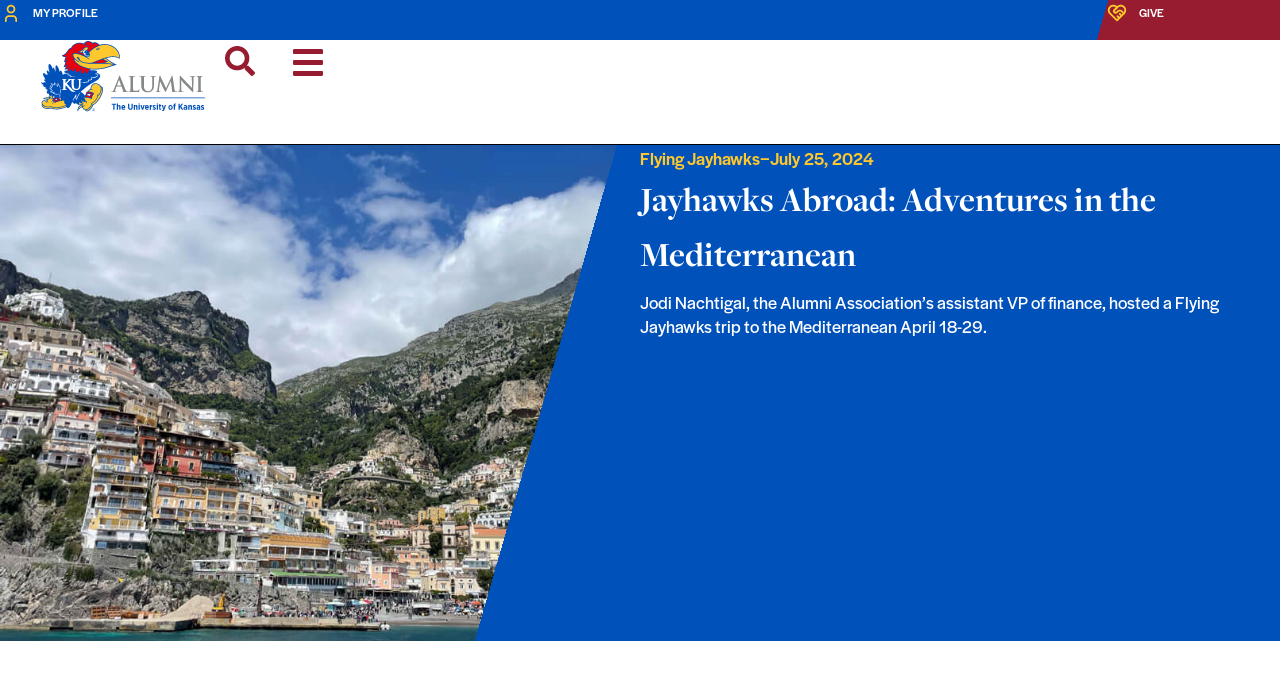

--- FILE ---
content_type: text/html; charset=UTF-8
request_url: https://kualumni.org/news/jayhawks-abroad-adventures-in-the-mediterranean/
body_size: 56238
content:
<!doctype html>
<html lang="en-US">
<head>
	<meta charset="UTF-8">
	<meta name="viewport" content="width=device-width, initial-scale=1">
	<link rel="profile" href="https://gmpg.org/xfn/11">
	<meta name='robots' content='index, follow, max-image-preview:large, max-snippet:-1, max-video-preview:-1' />

	<!-- This site is optimized with the Yoast SEO Premium plugin v26.0 (Yoast SEO v26.0) - https://yoast.com/wordpress/plugins/seo/ -->
	<title>Jayhawks Abroad: Adventures in the Mediterranean</title>
	<meta name="description" content="Jodi Nachtigal, the Alumni Association’s assistant VP of finance, hosted a Flying Jayhawks trip to the Mediterranean April 18-29." />
	<link rel="canonical" href="https://kualumni.org/news/jayhawks-abroad-adventures-in-the-mediterranean/" />
	<meta property="og:locale" content="en_US" />
	<meta property="og:type" content="article" />
	<meta property="og:title" content="Jayhawks Abroad: Adventures in the Mediterranean" />
	<meta property="og:description" content="Jodi Nachtigal, the Alumni Association’s assistant VP of finance, hosted a Flying Jayhawks trip to the Mediterranean April 18-29." />
	<meta property="og:url" content="https://kualumni.org/news/jayhawks-abroad-adventures-in-the-mediterranean/" />
	<meta property="og:site_name" content="KU Alumni" />
	<meta property="article:modified_time" content="2024-07-25T21:58:13+00:00" />
	<meta property="og:image" content="https://kualumni.org/wp-content/uploads/elementor/thumbs/fj_Classic_Med_KU_Group-qrna9lhjs5nhxuf1zfdn1gquz5hpkdrudyb1y7mp1c.webp" />
	<meta name="twitter:card" content="summary_large_image" />
	<meta name="twitter:description" content="Jodi Nachtigal, the Alumni Association’s assistant VP of finance, hosted a Flying Jayhawks trip to the Mediterranean April 18-29." />
	<meta name="twitter:label1" content="Est. reading time" />
	<meta name="twitter:data1" content="10 minutes" />
	<script type="application/ld+json" class="yoast-schema-graph">{"@context":"https://schema.org","@graph":[{"@type":"WebPage","@id":"https://kualumni.org/news/jayhawks-abroad-adventures-in-the-mediterranean/","url":"https://kualumni.org/news/jayhawks-abroad-adventures-in-the-mediterranean/","name":"Jayhawks Abroad: Adventures in the Mediterranean","isPartOf":{"@id":"https://kualumni.org/#website"},"primaryImageOfPage":{"@id":"https://kualumni.org/news/jayhawks-abroad-adventures-in-the-mediterranean/#primaryimage"},"image":{"@id":"https://kualumni.org/news/jayhawks-abroad-adventures-in-the-mediterranean/#primaryimage"},"thumbnailUrl":"https://kualumni.org/wp-content/uploads/elementor/thumbs/fj_Classic_Med_KU_Group-qrna9lhjs5nhxuf1zfdn1gquz5hpkdrudyb1y7mp1c.webp","datePublished":"2024-07-25T21:55:38+00:00","dateModified":"2024-07-25T21:58:13+00:00","description":"Jodi Nachtigal, the Alumni Association’s assistant VP of finance, hosted a Flying Jayhawks trip to the Mediterranean April 18-29.","breadcrumb":{"@id":"https://kualumni.org/news/jayhawks-abroad-adventures-in-the-mediterranean/#breadcrumb"},"inLanguage":"en-US","potentialAction":[{"@type":"ReadAction","target":["https://kualumni.org/news/jayhawks-abroad-adventures-in-the-mediterranean/"]}]},{"@type":"ImageObject","inLanguage":"en-US","@id":"https://kualumni.org/news/jayhawks-abroad-adventures-in-the-mediterranean/#primaryimage","url":"https://kualumni.org/wp-content/uploads/elementor/thumbs/fj_Classic_Med_KU_Group-qrna9lhjs5nhxuf1zfdn1gquz5hpkdrudyb1y7mp1c.webp","contentUrl":"https://kualumni.org/wp-content/uploads/elementor/thumbs/fj_Classic_Med_KU_Group-qrna9lhjs5nhxuf1zfdn1gquz5hpkdrudyb1y7mp1c.webp"},{"@type":"BreadcrumbList","@id":"https://kualumni.org/news/jayhawks-abroad-adventures-in-the-mediterranean/#breadcrumb","itemListElement":[{"@type":"ListItem","position":1,"name":"Home","item":"https://kualumni.org/"},{"@type":"ListItem","position":2,"name":"News","item":"https://kualumni.org/news/"},{"@type":"ListItem","position":3,"name":"Jayhawks Abroad: Adventures in the Mediterranean"}]},{"@type":"WebSite","@id":"https://kualumni.org/#website","url":"https://kualumni.org/","name":"KU Alumni","description":"We believe in the power of helping Jayhawks","publisher":{"@id":"https://kualumni.org/#organization"},"potentialAction":[{"@type":"SearchAction","target":{"@type":"EntryPoint","urlTemplate":"https://kualumni.org/?s={search_term_string}"},"query-input":{"@type":"PropertyValueSpecification","valueRequired":true,"valueName":"search_term_string"}}],"inLanguage":"en-US"},{"@type":"Organization","@id":"https://kualumni.org/#organization","name":"KU Alumni","url":"https://kualumni.org/","logo":{"@type":"ImageObject","inLanguage":"en-US","@id":"https://kualumni.org/#/schema/logo/image/","url":"https://kualumni.org/wp-content/uploads/2025/07/Logo_KUAlumni_fullcolor_lightbackground.svg","contentUrl":"https://kualumni.org/wp-content/uploads/2025/07/Logo_KUAlumni_fullcolor_lightbackground.svg","width":229.33,"height":99.64,"caption":"KU Alumni"},"image":{"@id":"https://kualumni.org/#/schema/logo/image/"}}]}</script>
	<!-- / Yoast SEO Premium plugin. -->


<link rel='dns-prefetch' href='//www.googletagmanager.com' />
<link rel="alternate" type="application/rss+xml" title="KU Alumni &raquo; Feed" href="https://kualumni.org/feed/" />
<link rel="alternate" type="application/rss+xml" title="KU Alumni &raquo; Comments Feed" href="https://kualumni.org/comments/feed/" />
<link rel="alternate" title="oEmbed (JSON)" type="application/json+oembed" href="https://kualumni.org/wp-json/oembed/1.0/embed?url=https%3A%2F%2Fkualumni.org%2Fnews%2Fjayhawks-abroad-adventures-in-the-mediterranean%2F" />
<link rel="alternate" title="oEmbed (XML)" type="text/xml+oembed" href="https://kualumni.org/wp-json/oembed/1.0/embed?url=https%3A%2F%2Fkualumni.org%2Fnews%2Fjayhawks-abroad-adventures-in-the-mediterranean%2F&#038;format=xml" />
<link rel="stylesheet" type="text/css" href="https://use.typekit.net/iss1utw.css"><style id='wp-img-auto-sizes-contain-inline-css'>
img:is([sizes=auto i],[sizes^="auto," i]){contain-intrinsic-size:3000px 1500px}
/*# sourceURL=wp-img-auto-sizes-contain-inline-css */
</style>
<link rel='stylesheet' id='buttons-css' href='https://kualumni.org/wp-includes/css/buttons.min.css?ver=6.9' media='all' />
<link rel='stylesheet' id='dashicons-css' href='https://kualumni.org/wp-includes/css/dashicons.min.css?ver=6.9' media='all' />
<link rel='stylesheet' id='editor-buttons-css' href='https://kualumni.org/wp-includes/css/editor.min.css?ver=6.9' media='all' />
<link rel='stylesheet' id='hello-elementor-theme-style-css' href='https://kualumni.org/wp-content/themes/hello-elementor/assets/css/theme.css?ver=3.4.6' media='all' />
<link rel='stylesheet' id='jet-menu-hello-css' href='https://kualumni.org/wp-content/plugins/jet-menu/integration/themes/hello-elementor/assets/css/style.css?ver=2.4.18' media='all' />
<link rel='stylesheet' id='swiper-css' href='https://kualumni.org/wp-content/plugins/elementor/assets/lib/swiper/v8/css/swiper.min.css?ver=8.4.5' media='all' />
<link rel='stylesheet' id='e-swiper-css' href='https://kualumni.org/wp-content/plugins/elementor/assets/css/conditionals/e-swiper.min.css?ver=3.34.2' media='all' />
<style id='wp-emoji-styles-inline-css'>

	img.wp-smiley, img.emoji {
		display: inline !important;
		border: none !important;
		box-shadow: none !important;
		height: 1em !important;
		width: 1em !important;
		margin: 0 0.07em !important;
		vertical-align: -0.1em !important;
		background: none !important;
		padding: 0 !important;
	}
/*# sourceURL=wp-emoji-styles-inline-css */
</style>
<link rel='stylesheet' id='jet-engine-frontend-css' href='https://kualumni.org/wp-content/plugins/jet-engine/assets/css/frontend.css?ver=3.8.3' media='all' />
<style id='filebird-block-filebird-gallery-style-inline-css'>
ul.filebird-block-filebird-gallery{margin:auto!important;padding:0!important;width:100%}ul.filebird-block-filebird-gallery.layout-grid{display:grid;grid-gap:20px;align-items:stretch;grid-template-columns:repeat(var(--columns),1fr);justify-items:stretch}ul.filebird-block-filebird-gallery.layout-grid li img{border:1px solid #ccc;box-shadow:2px 2px 6px 0 rgba(0,0,0,.3);height:100%;max-width:100%;-o-object-fit:cover;object-fit:cover;width:100%}ul.filebird-block-filebird-gallery.layout-masonry{-moz-column-count:var(--columns);-moz-column-gap:var(--space);column-gap:var(--space);-moz-column-width:var(--min-width);columns:var(--min-width) var(--columns);display:block;overflow:auto}ul.filebird-block-filebird-gallery.layout-masonry li{margin-bottom:var(--space)}ul.filebird-block-filebird-gallery li{list-style:none}ul.filebird-block-filebird-gallery li figure{height:100%;margin:0;padding:0;position:relative;width:100%}ul.filebird-block-filebird-gallery li figure figcaption{background:linear-gradient(0deg,rgba(0,0,0,.7),rgba(0,0,0,.3) 70%,transparent);bottom:0;box-sizing:border-box;color:#fff;font-size:.8em;margin:0;max-height:100%;overflow:auto;padding:3em .77em .7em;position:absolute;text-align:center;width:100%;z-index:2}ul.filebird-block-filebird-gallery li figure figcaption a{color:inherit}

/*# sourceURL=https://kualumni.org/wp-content/plugins/filebird/blocks/filebird-gallery/build/style-index.css */
</style>
<style id='global-styles-inline-css'>
:root{--wp--preset--aspect-ratio--square: 1;--wp--preset--aspect-ratio--4-3: 4/3;--wp--preset--aspect-ratio--3-4: 3/4;--wp--preset--aspect-ratio--3-2: 3/2;--wp--preset--aspect-ratio--2-3: 2/3;--wp--preset--aspect-ratio--16-9: 16/9;--wp--preset--aspect-ratio--9-16: 9/16;--wp--preset--color--black: #000000;--wp--preset--color--cyan-bluish-gray: #abb8c3;--wp--preset--color--white: #ffffff;--wp--preset--color--pale-pink: #f78da7;--wp--preset--color--vivid-red: #cf2e2e;--wp--preset--color--luminous-vivid-orange: #ff6900;--wp--preset--color--luminous-vivid-amber: #fcb900;--wp--preset--color--light-green-cyan: #7bdcb5;--wp--preset--color--vivid-green-cyan: #00d084;--wp--preset--color--pale-cyan-blue: #8ed1fc;--wp--preset--color--vivid-cyan-blue: #0693e3;--wp--preset--color--vivid-purple: #9b51e0;--wp--preset--gradient--vivid-cyan-blue-to-vivid-purple: linear-gradient(135deg,rgb(6,147,227) 0%,rgb(155,81,224) 100%);--wp--preset--gradient--light-green-cyan-to-vivid-green-cyan: linear-gradient(135deg,rgb(122,220,180) 0%,rgb(0,208,130) 100%);--wp--preset--gradient--luminous-vivid-amber-to-luminous-vivid-orange: linear-gradient(135deg,rgb(252,185,0) 0%,rgb(255,105,0) 100%);--wp--preset--gradient--luminous-vivid-orange-to-vivid-red: linear-gradient(135deg,rgb(255,105,0) 0%,rgb(207,46,46) 100%);--wp--preset--gradient--very-light-gray-to-cyan-bluish-gray: linear-gradient(135deg,rgb(238,238,238) 0%,rgb(169,184,195) 100%);--wp--preset--gradient--cool-to-warm-spectrum: linear-gradient(135deg,rgb(74,234,220) 0%,rgb(151,120,209) 20%,rgb(207,42,186) 40%,rgb(238,44,130) 60%,rgb(251,105,98) 80%,rgb(254,248,76) 100%);--wp--preset--gradient--blush-light-purple: linear-gradient(135deg,rgb(255,206,236) 0%,rgb(152,150,240) 100%);--wp--preset--gradient--blush-bordeaux: linear-gradient(135deg,rgb(254,205,165) 0%,rgb(254,45,45) 50%,rgb(107,0,62) 100%);--wp--preset--gradient--luminous-dusk: linear-gradient(135deg,rgb(255,203,112) 0%,rgb(199,81,192) 50%,rgb(65,88,208) 100%);--wp--preset--gradient--pale-ocean: linear-gradient(135deg,rgb(255,245,203) 0%,rgb(182,227,212) 50%,rgb(51,167,181) 100%);--wp--preset--gradient--electric-grass: linear-gradient(135deg,rgb(202,248,128) 0%,rgb(113,206,126) 100%);--wp--preset--gradient--midnight: linear-gradient(135deg,rgb(2,3,129) 0%,rgb(40,116,252) 100%);--wp--preset--font-size--small: 13px;--wp--preset--font-size--medium: 20px;--wp--preset--font-size--large: 36px;--wp--preset--font-size--x-large: 42px;--wp--preset--spacing--20: 0.44rem;--wp--preset--spacing--30: 0.67rem;--wp--preset--spacing--40: 1rem;--wp--preset--spacing--50: 1.5rem;--wp--preset--spacing--60: 2.25rem;--wp--preset--spacing--70: 3.38rem;--wp--preset--spacing--80: 5.06rem;--wp--preset--shadow--natural: 6px 6px 9px rgba(0, 0, 0, 0.2);--wp--preset--shadow--deep: 12px 12px 50px rgba(0, 0, 0, 0.4);--wp--preset--shadow--sharp: 6px 6px 0px rgba(0, 0, 0, 0.2);--wp--preset--shadow--outlined: 6px 6px 0px -3px rgb(255, 255, 255), 6px 6px rgb(0, 0, 0);--wp--preset--shadow--crisp: 6px 6px 0px rgb(0, 0, 0);}:root { --wp--style--global--content-size: 800px;--wp--style--global--wide-size: 1200px; }:where(body) { margin: 0; }.wp-site-blocks > .alignleft { float: left; margin-right: 2em; }.wp-site-blocks > .alignright { float: right; margin-left: 2em; }.wp-site-blocks > .aligncenter { justify-content: center; margin-left: auto; margin-right: auto; }:where(.wp-site-blocks) > * { margin-block-start: 24px; margin-block-end: 0; }:where(.wp-site-blocks) > :first-child { margin-block-start: 0; }:where(.wp-site-blocks) > :last-child { margin-block-end: 0; }:root { --wp--style--block-gap: 24px; }:root :where(.is-layout-flow) > :first-child{margin-block-start: 0;}:root :where(.is-layout-flow) > :last-child{margin-block-end: 0;}:root :where(.is-layout-flow) > *{margin-block-start: 24px;margin-block-end: 0;}:root :where(.is-layout-constrained) > :first-child{margin-block-start: 0;}:root :where(.is-layout-constrained) > :last-child{margin-block-end: 0;}:root :where(.is-layout-constrained) > *{margin-block-start: 24px;margin-block-end: 0;}:root :where(.is-layout-flex){gap: 24px;}:root :where(.is-layout-grid){gap: 24px;}.is-layout-flow > .alignleft{float: left;margin-inline-start: 0;margin-inline-end: 2em;}.is-layout-flow > .alignright{float: right;margin-inline-start: 2em;margin-inline-end: 0;}.is-layout-flow > .aligncenter{margin-left: auto !important;margin-right: auto !important;}.is-layout-constrained > .alignleft{float: left;margin-inline-start: 0;margin-inline-end: 2em;}.is-layout-constrained > .alignright{float: right;margin-inline-start: 2em;margin-inline-end: 0;}.is-layout-constrained > .aligncenter{margin-left: auto !important;margin-right: auto !important;}.is-layout-constrained > :where(:not(.alignleft):not(.alignright):not(.alignfull)){max-width: var(--wp--style--global--content-size);margin-left: auto !important;margin-right: auto !important;}.is-layout-constrained > .alignwide{max-width: var(--wp--style--global--wide-size);}body .is-layout-flex{display: flex;}.is-layout-flex{flex-wrap: wrap;align-items: center;}.is-layout-flex > :is(*, div){margin: 0;}body .is-layout-grid{display: grid;}.is-layout-grid > :is(*, div){margin: 0;}body{padding-top: 0px;padding-right: 0px;padding-bottom: 0px;padding-left: 0px;}a:where(:not(.wp-element-button)){text-decoration: underline;}:root :where(.wp-element-button, .wp-block-button__link){background-color: #32373c;border-width: 0;color: #fff;font-family: inherit;font-size: inherit;font-style: inherit;font-weight: inherit;letter-spacing: inherit;line-height: inherit;padding-top: calc(0.667em + 2px);padding-right: calc(1.333em + 2px);padding-bottom: calc(0.667em + 2px);padding-left: calc(1.333em + 2px);text-decoration: none;text-transform: inherit;}.has-black-color{color: var(--wp--preset--color--black) !important;}.has-cyan-bluish-gray-color{color: var(--wp--preset--color--cyan-bluish-gray) !important;}.has-white-color{color: var(--wp--preset--color--white) !important;}.has-pale-pink-color{color: var(--wp--preset--color--pale-pink) !important;}.has-vivid-red-color{color: var(--wp--preset--color--vivid-red) !important;}.has-luminous-vivid-orange-color{color: var(--wp--preset--color--luminous-vivid-orange) !important;}.has-luminous-vivid-amber-color{color: var(--wp--preset--color--luminous-vivid-amber) !important;}.has-light-green-cyan-color{color: var(--wp--preset--color--light-green-cyan) !important;}.has-vivid-green-cyan-color{color: var(--wp--preset--color--vivid-green-cyan) !important;}.has-pale-cyan-blue-color{color: var(--wp--preset--color--pale-cyan-blue) !important;}.has-vivid-cyan-blue-color{color: var(--wp--preset--color--vivid-cyan-blue) !important;}.has-vivid-purple-color{color: var(--wp--preset--color--vivid-purple) !important;}.has-black-background-color{background-color: var(--wp--preset--color--black) !important;}.has-cyan-bluish-gray-background-color{background-color: var(--wp--preset--color--cyan-bluish-gray) !important;}.has-white-background-color{background-color: var(--wp--preset--color--white) !important;}.has-pale-pink-background-color{background-color: var(--wp--preset--color--pale-pink) !important;}.has-vivid-red-background-color{background-color: var(--wp--preset--color--vivid-red) !important;}.has-luminous-vivid-orange-background-color{background-color: var(--wp--preset--color--luminous-vivid-orange) !important;}.has-luminous-vivid-amber-background-color{background-color: var(--wp--preset--color--luminous-vivid-amber) !important;}.has-light-green-cyan-background-color{background-color: var(--wp--preset--color--light-green-cyan) !important;}.has-vivid-green-cyan-background-color{background-color: var(--wp--preset--color--vivid-green-cyan) !important;}.has-pale-cyan-blue-background-color{background-color: var(--wp--preset--color--pale-cyan-blue) !important;}.has-vivid-cyan-blue-background-color{background-color: var(--wp--preset--color--vivid-cyan-blue) !important;}.has-vivid-purple-background-color{background-color: var(--wp--preset--color--vivid-purple) !important;}.has-black-border-color{border-color: var(--wp--preset--color--black) !important;}.has-cyan-bluish-gray-border-color{border-color: var(--wp--preset--color--cyan-bluish-gray) !important;}.has-white-border-color{border-color: var(--wp--preset--color--white) !important;}.has-pale-pink-border-color{border-color: var(--wp--preset--color--pale-pink) !important;}.has-vivid-red-border-color{border-color: var(--wp--preset--color--vivid-red) !important;}.has-luminous-vivid-orange-border-color{border-color: var(--wp--preset--color--luminous-vivid-orange) !important;}.has-luminous-vivid-amber-border-color{border-color: var(--wp--preset--color--luminous-vivid-amber) !important;}.has-light-green-cyan-border-color{border-color: var(--wp--preset--color--light-green-cyan) !important;}.has-vivid-green-cyan-border-color{border-color: var(--wp--preset--color--vivid-green-cyan) !important;}.has-pale-cyan-blue-border-color{border-color: var(--wp--preset--color--pale-cyan-blue) !important;}.has-vivid-cyan-blue-border-color{border-color: var(--wp--preset--color--vivid-cyan-blue) !important;}.has-vivid-purple-border-color{border-color: var(--wp--preset--color--vivid-purple) !important;}.has-vivid-cyan-blue-to-vivid-purple-gradient-background{background: var(--wp--preset--gradient--vivid-cyan-blue-to-vivid-purple) !important;}.has-light-green-cyan-to-vivid-green-cyan-gradient-background{background: var(--wp--preset--gradient--light-green-cyan-to-vivid-green-cyan) !important;}.has-luminous-vivid-amber-to-luminous-vivid-orange-gradient-background{background: var(--wp--preset--gradient--luminous-vivid-amber-to-luminous-vivid-orange) !important;}.has-luminous-vivid-orange-to-vivid-red-gradient-background{background: var(--wp--preset--gradient--luminous-vivid-orange-to-vivid-red) !important;}.has-very-light-gray-to-cyan-bluish-gray-gradient-background{background: var(--wp--preset--gradient--very-light-gray-to-cyan-bluish-gray) !important;}.has-cool-to-warm-spectrum-gradient-background{background: var(--wp--preset--gradient--cool-to-warm-spectrum) !important;}.has-blush-light-purple-gradient-background{background: var(--wp--preset--gradient--blush-light-purple) !important;}.has-blush-bordeaux-gradient-background{background: var(--wp--preset--gradient--blush-bordeaux) !important;}.has-luminous-dusk-gradient-background{background: var(--wp--preset--gradient--luminous-dusk) !important;}.has-pale-ocean-gradient-background{background: var(--wp--preset--gradient--pale-ocean) !important;}.has-electric-grass-gradient-background{background: var(--wp--preset--gradient--electric-grass) !important;}.has-midnight-gradient-background{background: var(--wp--preset--gradient--midnight) !important;}.has-small-font-size{font-size: var(--wp--preset--font-size--small) !important;}.has-medium-font-size{font-size: var(--wp--preset--font-size--medium) !important;}.has-large-font-size{font-size: var(--wp--preset--font-size--large) !important;}.has-x-large-font-size{font-size: var(--wp--preset--font-size--x-large) !important;}
:root :where(.wp-block-pullquote){font-size: 1.5em;line-height: 1.6;}
/*# sourceURL=global-styles-inline-css */
</style>
<link rel='stylesheet' id='woocommerce-layout-css' href='https://kualumni.org/wp-content/plugins/woocommerce/assets/css/woocommerce-layout.css?ver=10.4.3' media='all' />
<link rel='stylesheet' id='woocommerce-smallscreen-css' href='https://kualumni.org/wp-content/plugins/woocommerce/assets/css/woocommerce-smallscreen.css?ver=10.4.3' media='only screen and (max-width: 768px)' />
<link rel='stylesheet' id='woocommerce-general-css' href='https://kualumni.org/wp-content/plugins/woocommerce/assets/css/woocommerce.css?ver=10.4.3' media='all' />
<style id='woocommerce-inline-inline-css'>
.woocommerce form .form-row .required { visibility: visible; }
/*# sourceURL=woocommerce-inline-inline-css */
</style>
<link rel='stylesheet' id='eae-css-css' href='https://kualumni.org/wp-content/plugins/elementor-addon-elements/assets/css/eae.min.css?ver=1.4.2' media='all' />
<link rel='stylesheet' id='eae-peel-css-css' href='https://kualumni.org/wp-content/plugins/elementor-addon-elements/assets/lib/peel/peel.css?ver=1.4.2' media='all' />
<link rel='stylesheet' id='font-awesome-4-shim-css' href='https://kualumni.org/wp-content/plugins/elementor/assets/lib/font-awesome/css/v4-shims.min.css?ver=1.0' media='all' />
<link rel='stylesheet' id='font-awesome-5-all-css' href='https://kualumni.org/wp-content/plugins/elementor/assets/lib/font-awesome/css/all.min.css?ver=1.0' media='all' />
<link rel='stylesheet' id='vegas-css-css' href='https://kualumni.org/wp-content/plugins/elementor-addon-elements/assets/lib/vegas/vegas.min.css?ver=2.4.0' media='all' />
<link rel='stylesheet' id='hello-elementor-css' href='https://kualumni.org/wp-content/themes/hello-elementor/assets/css/reset.css?ver=3.4.6' media='all' />
<link rel='stylesheet' id='hello-elementor-header-footer-css' href='https://kualumni.org/wp-content/themes/hello-elementor/assets/css/header-footer.css?ver=3.4.6' media='all' />
<link rel='stylesheet' id='elementor-frontend-css' href='https://kualumni.org/wp-content/uploads/elementor/css/custom-frontend.min.css?ver=1769203993' media='all' />
<style id='elementor-frontend-inline-css'>
.elementor-50 .elementor-element.elementor-element-289e6e4:not(.elementor-motion-effects-element-type-background), .elementor-50 .elementor-element.elementor-element-289e6e4 > .elementor-motion-effects-container > .elementor-motion-effects-layer{background-image:url("https://kualumni.org/wp-content/uploads/2024/07/fj_Classic_Med_Italy_Coast_.jpg");}
/*# sourceURL=elementor-frontend-inline-css */
</style>
<link rel='stylesheet' id='elementor-post-14-css' href='https://kualumni.org/wp-content/uploads/elementor/css/post-14.css?ver=1769203993' media='all' />
<link rel='stylesheet' id='font-awesome-all-css' href='https://kualumni.org/wp-content/plugins/jet-menu/assets/public/lib/font-awesome/css/all.min.css?ver=5.12.0' media='all' />
<link rel='stylesheet' id='font-awesome-v4-shims-css' href='https://kualumni.org/wp-content/plugins/jet-menu/assets/public/lib/font-awesome/css/v4-shims.min.css?ver=5.12.0' media='all' />
<link rel='stylesheet' id='jet-menu-public-styles-css' href='https://kualumni.org/wp-content/plugins/jet-menu/assets/public/css/public.css?ver=2.4.18' media='all' />
<link rel='stylesheet' id='jet-popup-frontend-css' href='https://kualumni.org/wp-content/plugins/jet-popup/assets/css/jet-popup-frontend.css?ver=2.0.20.3' media='all' />
<link rel='stylesheet' id='photoswipe-css' href='https://kualumni.org/wp-content/plugins/woocommerce/assets/css/photoswipe/photoswipe.min.css?ver=10.4.3' media='all' />
<link rel='stylesheet' id='photoswipe-default-skin-css' href='https://kualumni.org/wp-content/plugins/woocommerce/assets/css/photoswipe/default-skin/default-skin.min.css?ver=10.4.3' media='all' />
<link rel='stylesheet' id='mediaelement-css' href='https://kualumni.org/wp-includes/js/mediaelement/mediaelementplayer-legacy.min.css?ver=4.2.17' media='all' />
<link rel='stylesheet' id='jet-gallery-frontend-css' href='https://kualumni.org/wp-content/plugins/jet-woo-product-gallery/assets/css/frontend.css?ver=2.2.4' media='all' />
<link rel='stylesheet' id='jet-gallery-widget-gallery-anchor-nav-css' href='https://kualumni.org/wp-content/plugins/jet-woo-product-gallery/assets/css/widgets/gallery-anchor-nav.css?ver=2.2.4' media='all' />
<link rel='stylesheet' id='jet-gallery-widget-gallery-grid-css' href='https://kualumni.org/wp-content/plugins/jet-woo-product-gallery/assets/css/widgets/gallery-grid.css?ver=2.2.4' media='all' />
<link rel='stylesheet' id='jet-gallery-widget-gallery-modern-css' href='https://kualumni.org/wp-content/plugins/jet-woo-product-gallery/assets/css/widgets/gallery-modern.css?ver=2.2.4' media='all' />
<link rel='stylesheet' id='jet-gallery-widget-gallery-slider-css' href='https://kualumni.org/wp-content/plugins/jet-woo-product-gallery/assets/css/widgets/gallery-slider.css?ver=2.2.4' media='all' />
<link rel='stylesheet' id='jet-woo-builder-css' href='https://kualumni.org/wp-content/plugins/jet-woo-builder/assets/css/frontend.css?ver=2.2.3' media='all' />
<style id='jet-woo-builder-inline-css'>
@font-face {
				font-family: "WooCommerce";
				font-weight: normal;
				font-style: normal;
				src: url("https://kualumni.org/wp-content/plugins/woocommerce/assets/fonts/WooCommerce.eot");
				src: url("https://kualumni.org/wp-content/plugins/woocommerce/assets/fonts/WooCommerce.eot?#iefix") format("embedded-opentype"),
					 url("https://kualumni.org/wp-content/plugins/woocommerce/assets/fonts/WooCommerce.woff") format("woff"),
					 url("https://kualumni.org/wp-content/plugins/woocommerce/assets/fonts/WooCommerce.ttf") format("truetype"),
					 url("https://kualumni.org/wp-content/plugins/woocommerce/assets/fonts/WooCommerce.svg#WooCommerce") format("svg");
			}
/*# sourceURL=jet-woo-builder-inline-css */
</style>
<link rel='stylesheet' id='jet-woo-builder-frontend-font-css' href='https://kualumni.org/wp-content/plugins/jet-woo-builder/assets/css/lib/jetwoobuilder-frontend-font/css/jetwoobuilder-frontend-font.css?ver=2.2.3' media='all' />
<link rel='stylesheet' id='jet-theme-core-frontend-styles-css' href='https://kualumni.org/wp-content/plugins/jet-theme-core/assets/css/frontend.css?ver=2.3.1.1' media='all' />
<link rel='stylesheet' id='widget-icon-list-css' href='https://kualumni.org/wp-content/uploads/elementor/css/custom-widget-icon-list.min.css?ver=1769203993' media='all' />
<link rel='stylesheet' id='widget-image-css' href='https://kualumni.org/wp-content/plugins/elementor/assets/css/widget-image.min.css?ver=3.34.2' media='all' />
<link rel='stylesheet' id='widget-heading-css' href='https://kualumni.org/wp-content/plugins/elementor/assets/css/widget-heading.min.css?ver=3.34.2' media='all' />
<link rel='stylesheet' id='widget-divider-css' href='https://kualumni.org/wp-content/plugins/elementor/assets/css/widget-divider.min.css?ver=3.34.2' media='all' />
<link rel='stylesheet' id='widget-social-icons-css' href='https://kualumni.org/wp-content/plugins/elementor/assets/css/widget-social-icons.min.css?ver=3.34.2' media='all' />
<link rel='stylesheet' id='e-apple-webkit-css' href='https://kualumni.org/wp-content/uploads/elementor/css/custom-apple-webkit.min.css?ver=1769203993' media='all' />
<link rel='stylesheet' id='jet-elements-css' href='https://kualumni.org/wp-content/plugins/jet-elements/assets/css/jet-elements.css?ver=2.8.0' media='all' />
<link rel='stylesheet' id='jet-button-css' href='https://kualumni.org/wp-content/plugins/jet-elements/assets/css/addons/jet-button.css?ver=2.8.0' media='all' />
<link rel='stylesheet' id='jet-button-skin-css' href='https://kualumni.org/wp-content/plugins/jet-elements/assets/css/skin/jet-button.css?ver=2.8.0' media='all' />
<link rel='stylesheet' id='jet-blocks-css' href='https://kualumni.org/wp-content/uploads/elementor/css/custom-jet-blocks.css?ver=1.3.22' media='all' />
<link rel='stylesheet' id='jet-blog-css' href='https://kualumni.org/wp-content/plugins/jet-blog/assets/css/jet-blog.css?ver=2.4.8' media='all' />
<link rel='stylesheet' id='jet-tabs-frontend-css' href='https://kualumni.org/wp-content/plugins/jet-tabs/assets/css/jet-tabs-frontend.css?ver=2.2.13' media='all' />
<link rel='stylesheet' id='jet-tricks-frontend-css' href='https://kualumni.org/wp-content/plugins/jet-tricks/assets/css/jet-tricks-frontend.css?ver=1.5.9' media='all' />
<link rel='stylesheet' id='elementor-post-3324-css' href='https://kualumni.org/wp-content/uploads/elementor/css/post-3324.css?ver=1769211282' media='all' />
<link rel='stylesheet' id='elementor-post-86-css' href='https://kualumni.org/wp-content/uploads/elementor/css/post-86.css?ver=1769203994' media='all' />
<link rel='stylesheet' id='elementor-post-190-css' href='https://kualumni.org/wp-content/uploads/elementor/css/post-190.css?ver=1769203994' media='all' />
<link rel='stylesheet' id='elementor-post-50-css' href='https://kualumni.org/wp-content/uploads/elementor/css/post-50.css?ver=1769204015' media='all' />
<link rel='stylesheet' id='elementor-post-67-css' href='https://kualumni.org/wp-content/uploads/elementor/css/post-67.css?ver=1769204016' media='all' />
<link rel='stylesheet' id='hello-elementor-child-style-css' href='https://kualumni.org/wp-content/themes/hello-theme-child-master/style.css?ver=2.0.0' media='all' />
<link rel='stylesheet' id='jquery-chosen-css' href='https://kualumni.org/wp-content/plugins/jet-search/assets/lib/chosen/chosen.min.css?ver=1.8.7' media='all' />
<link rel='stylesheet' id='jet-search-css' href='https://kualumni.org/wp-content/plugins/jet-search/assets/css/jet-search.css?ver=3.5.16.1' media='all' />
<script id="utils-js-extra">
var userSettings = {"url":"/","uid":"0","time":"1769990543","secure":"1"};
//# sourceURL=utils-js-extra
</script>
<script src="https://kualumni.org/wp-includes/js/utils.min.js?ver=6.9" id="utils-js"></script>
<script src="https://kualumni.org/wp-includes/js/jquery/jquery.min.js?ver=3.7.1" id="jquery-core-js"></script>
<script src="https://kualumni.org/wp-includes/js/jquery/jquery-migrate.min.js?ver=3.4.1" id="jquery-migrate-js"></script>
<script src="https://kualumni.org/wp-includes/js/imagesloaded.min.js?ver=6.9" id="imagesLoaded-js"></script>
<script src="https://kualumni.org/wp-content/plugins/stop-user-enumeration/frontend/js/frontend.js?ver=1.7.7" id="stop-user-enumeration-js" defer data-wp-strategy="defer"></script>
<script src="https://kualumni.org/wp-content/plugins/woocommerce/assets/js/jquery-blockui/jquery.blockUI.min.js?ver=2.7.0-wc.10.4.3" id="wc-jquery-blockui-js" defer data-wp-strategy="defer"></script>
<script id="wc-add-to-cart-js-extra">
var wc_add_to_cart_params = {"ajax_url":"/wp-admin/admin-ajax.php","wc_ajax_url":"/?wc-ajax=%%endpoint%%","i18n_view_cart":"View cart","cart_url":"https://kualumni.org/cart/","is_cart":"","cart_redirect_after_add":"yes"};
//# sourceURL=wc-add-to-cart-js-extra
</script>
<script src="https://kualumni.org/wp-content/plugins/woocommerce/assets/js/frontend/add-to-cart.min.js?ver=10.4.3" id="wc-add-to-cart-js" defer data-wp-strategy="defer"></script>
<script src="https://kualumni.org/wp-content/plugins/woocommerce/assets/js/js-cookie/js.cookie.min.js?ver=2.1.4-wc.10.4.3" id="wc-js-cookie-js" defer data-wp-strategy="defer"></script>
<script id="woocommerce-js-extra">
var woocommerce_params = {"ajax_url":"/wp-admin/admin-ajax.php","wc_ajax_url":"/?wc-ajax=%%endpoint%%","i18n_password_show":"Show password","i18n_password_hide":"Hide password"};
//# sourceURL=woocommerce-js-extra
</script>
<script src="https://kualumni.org/wp-content/plugins/woocommerce/assets/js/frontend/woocommerce.min.js?ver=10.4.3" id="woocommerce-js" defer data-wp-strategy="defer"></script>
<script src="https://kualumni.org/wp-content/plugins/elementor-addon-elements/assets/js/iconHelper.js?ver=1.0" id="eae-iconHelper-js"></script>

<!-- Google tag (gtag.js) snippet added by Site Kit -->
<!-- Google Analytics snippet added by Site Kit -->
<script src="https://www.googletagmanager.com/gtag/js?id=GT-WK5FJ26" id="google_gtagjs-js" async></script>
<script id="google_gtagjs-js-after">
window.dataLayer = window.dataLayer || [];function gtag(){dataLayer.push(arguments);}
gtag("set","linker",{"domains":["kualumni.org"]});
gtag("js", new Date());
gtag("set", "developer_id.dZTNiMT", true);
gtag("config", "GT-WK5FJ26");
//# sourceURL=google_gtagjs-js-after
</script>
<link rel="https://api.w.org/" href="https://kualumni.org/wp-json/" /><link rel="alternate" title="JSON" type="application/json" href="https://kualumni.org/wp-json/wp/v2/news/3324" /><link rel="EditURI" type="application/rsd+xml" title="RSD" href="https://kualumni.org/xmlrpc.php?rsd" />
<link rel='shortlink' href='https://kualumni.org/?p=3324' />
<meta name="generator" content="Site Kit by Google 1.170.0" />	<noscript><style>.woocommerce-product-gallery{ opacity: 1 !important; }</style></noscript>
	<meta name="google-site-verification" content="mxxDn2DWKQU7Q3lOYlN_bvMQGYD190r5b6JvhHNoNX4"><meta name="generator" content="Elementor 3.34.2; features: e_font_icon_svg, additional_custom_breakpoints; settings: css_print_method-external, google_font-enabled, font_display-swap">
<meta name="google-site-verification" content="uVZz1SNA1zvZ3sgqOiByYiErZffxeYPYVAWtN3VOk9M" />
			<style>
				.e-con.e-parent:nth-of-type(n+4):not(.e-lazyloaded):not(.e-no-lazyload),
				.e-con.e-parent:nth-of-type(n+4):not(.e-lazyloaded):not(.e-no-lazyload) * {
					background-image: none !important;
				}
				@media screen and (max-height: 1024px) {
					.e-con.e-parent:nth-of-type(n+3):not(.e-lazyloaded):not(.e-no-lazyload),
					.e-con.e-parent:nth-of-type(n+3):not(.e-lazyloaded):not(.e-no-lazyload) * {
						background-image: none !important;
					}
				}
				@media screen and (max-height: 640px) {
					.e-con.e-parent:nth-of-type(n+2):not(.e-lazyloaded):not(.e-no-lazyload),
					.e-con.e-parent:nth-of-type(n+2):not(.e-lazyloaded):not(.e-no-lazyload) * {
						background-image: none !important;
					}
				}
			</style>
			<link rel="icon" href="https://kualumni.org/wp-content/uploads/2023/11/KUAA_Favicon.svg" sizes="32x32" />
<link rel="icon" href="https://kualumni.org/wp-content/uploads/2023/11/KUAA_Favicon.svg" sizes="192x192" />
<link rel="apple-touch-icon" href="https://kualumni.org/wp-content/uploads/2023/11/KUAA_Favicon.svg" />
<meta name="msapplication-TileImage" content="https://kualumni.org/wp-content/uploads/2023/11/KUAA_Favicon.svg" />
</head>
<body class="wp-singular news-template-default single single-news postid-3324 wp-custom-logo wp-embed-responsive wp-theme-hello-elementor wp-child-theme-hello-theme-child-master theme-hello-elementor woocommerce-no-js hello-elementor-default jet-desktop-menu-active elementor-default elementor-template-full-width elementor-kit-14 elementor-page elementor-page-3324 elementor-page-50">


<a class="skip-link screen-reader-text" href="#content">Skip to content</a>

		<header data-elementor-type="header" data-elementor-id="86" class="elementor elementor-86 elementor-location-header" data-elementor-post-type="elementor_library">
			<div class="has_eae_slider jet-sticky-section elementor-element elementor-element-40fa8ce e-con-full e-flex e-con e-parent" data-eae-slider="82118" style="height: fit-content;" data-id="40fa8ce" data-element_type="container" data-settings="{&quot;jet_sticky_section&quot;:&quot;yes&quot;,&quot;jet_sticky_section_visibility&quot;:[&quot;desktop&quot;,&quot;widescreen&quot;,&quot;laptop&quot;,&quot;tablet_extra&quot;],&quot;jet_parallax_layout_list&quot;:[]}">
		<div class="has_eae_slider elementor-element elementor-element-a98e9b3 e-con-full e-flex e-con e-child" data-eae-slider="73925" data-id="a98e9b3" data-element_type="container" data-settings="{&quot;background_background&quot;:&quot;classic&quot;,&quot;jet_parallax_layout_list&quot;:[]}">
		<div class="has_eae_slider elementor-element elementor-element-1844f75 e-con-full e-flex e-con e-child" data-eae-slider="42287" data-id="1844f75" data-element_type="container" data-settings="{&quot;jet_parallax_layout_list&quot;:[]}">
				<div class="elementor-element elementor-element-56c2527 elementor-icon-list--layout-traditional elementor-list-item-link-full_width elementor-widget elementor-widget-icon-list" data-id="56c2527" data-element_type="widget" data-widget_type="icon-list.default">
				<div class="elementor-widget-container">
							<ul class="elementor-icon-list-items">
							<li class="elementor-icon-list-item">
											<a href="https://securelb.imodules.com/s/1312/alumni/21/page.aspx?sid=1312&#038;gid=2&#038;pgid=3&#038;cid=40&#038;returnurl=https%3a%2f%2fcommunity.kualumni.org%2fs%2f1312%2falumni%2fmedia.aspx%3fsid%3d1312%26gid%3d2%26pgid%3d94%26cid%3d256%26sys_tb%3d1" target="_blank">

												<span class="elementor-icon-list-icon">
							<svg xmlns="http://www.w3.org/2000/svg" width="20" height="21" viewBox="0 0 20 21" fill="none"><path d="M5 18.3646V16.7058C5 15.826 5.35119 14.9821 5.97631 14.36C6.60143 13.7378 7.44928 13.3883 8.33333 13.3883H11.6667C12.5507 13.3883 13.3986 13.7378 14.0237 14.36C14.6488 14.9821 15 15.826 15 16.7058V18.3646M6.66667 6.7533C6.66667 7.63315 7.01786 8.47698 7.64298 9.09913C8.2681 9.72128 9.11594 10.0708 10 10.0708C10.8841 10.0708 11.7319 9.72128 12.357 9.09913C12.9821 8.47698 13.3333 7.63315 13.3333 6.7533C13.3333 5.87344 12.9821 5.02962 12.357 4.40747C11.7319 3.78531 10.8841 3.43579 10 3.43579C9.11594 3.43579 8.2681 3.78531 7.64298 4.40747C7.01786 5.02962 6.66667 5.87344 6.66667 6.7533Z" stroke="#FFC82D" stroke-width="1.66667" stroke-linecap="round" stroke-linejoin="round"></path></svg>						</span>
										<span class="elementor-icon-list-text">MY PROFILE</span>
											</a>
									</li>
						</ul>
						</div>
				</div>
				<div class="elementor-element elementor-element-d50828e elementor-hidden-tablet_extra elementor-hidden-tablet elementor-hidden-mobile_extra elementor-hidden-mobile elementor-widget elementor-widget-jet-search" data-id="d50828e" data-element_type="widget" data-widget_type="jet-search.default">
				<div class="elementor-widget-container">
					<div class="elementor-jet-search jet-blocks"><div class="jet-search"><div class="jet-search__popup jet-search__popup--full-screen jet-search__popup--move-up-effect">
	<div class="jet-search__popup-content"><form role="search" method="get" class="jet-search__form" action="https://kualumni.org/">
	<label class="jet-search__label">
		<span class="screen-reader-text">Search &hellip;</span>
		<input type="search" class="jet-search__field"  placeholder="Search &hellip;" value="" name="s" aria-label="Search &hellip;" />
	</label>
		<button type="submit" class="jet-search__submit" aria-label="submit search"><span class="jet-search__submit-icon jet-blocks-icon"><svg aria-hidden="true" class="e-font-icon-svg e-fas-search" viewBox="0 0 512 512" xmlns="http://www.w3.org/2000/svg"><path d="M505 442.7L405.3 343c-4.5-4.5-10.6-7-17-7H372c27.6-35.3 44-79.7 44-128C416 93.1 322.9 0 208 0S0 93.1 0 208s93.1 208 208 208c48.3 0 92.7-16.4 128-44v16.3c0 6.4 2.5 12.5 7 17l99.7 99.7c9.4 9.4 24.6 9.4 33.9 0l28.3-28.3c9.4-9.4 9.4-24.6.1-34zM208 336c-70.7 0-128-57.2-128-128 0-70.7 57.2-128 128-128 70.7 0 128 57.2 128 128 0 70.7-57.2 128-128 128z"></path></svg></span></button>
			</form><button type="button" class="jet-search__popup-close" aria-label="Search &hellip;"><span class="jet-search__popup-close-icon jet-blocks-icon"><svg aria-hidden="true" class="e-font-icon-svg e-fas-times" viewBox="0 0 352 512" xmlns="http://www.w3.org/2000/svg"><path d="M242.72 256l100.07-100.07c12.28-12.28 12.28-32.19 0-44.48l-22.24-22.24c-12.28-12.28-32.19-12.28-44.48 0L176 189.28 75.93 89.21c-12.28-12.28-32.19-12.28-44.48 0L9.21 111.45c-12.28 12.28-12.28 32.19 0 44.48L109.28 256 9.21 356.07c-12.28 12.28-12.28 32.19 0 44.48l22.24 22.24c12.28 12.28 32.2 12.28 44.48 0L176 322.72l100.07 100.07c12.28 12.28 32.2 12.28 44.48 0l22.24-22.24c12.28-12.28 12.28-32.19 0-44.48L242.72 256z"></path></svg></span></button></div>
</div>
<div class="jet-search__popup-trigger-container">
	<button type="button" class="jet-search__popup-trigger" title="Search &hellip;"><span class="jet-search__popup-trigger-icon jet-blocks-icon"><svg xmlns="http://www.w3.org/2000/svg" width="20" height="20" viewBox="0 0 20 20" fill="none"><path d="M17.5 17.4168L12.5 12.4406M2.5 8.29367C2.5 9.05608 2.65088 9.81102 2.94404 10.5154C3.23719 11.2198 3.66687 11.8598 4.20854 12.3989C4.75022 12.938 5.39328 13.3656 6.10101 13.6574C6.80875 13.9491 7.56729 14.0993 8.33333 14.0993C9.09938 14.0993 9.85792 13.9491 10.5657 13.6574C11.2734 13.3656 11.9164 12.938 12.4581 12.3989C12.9998 11.8598 13.4295 11.2198 13.7226 10.5154C14.0158 9.81102 14.1667 9.05608 14.1667 8.29367C14.1667 7.53127 14.0158 6.77632 13.7226 6.07195C13.4295 5.36758 12.9998 4.72757 12.4581 4.18847C11.9164 3.64937 11.2734 3.22173 10.5657 2.92996C9.85792 2.6382 9.09938 2.48804 8.33333 2.48804C7.56729 2.48804 6.80875 2.6382 6.10101 2.92996C5.39328 3.22173 4.75022 3.64937 4.20854 4.18847C3.66687 4.72757 3.23719 5.36758 2.94404 6.07195C2.65088 6.77632 2.5 7.53127 2.5 8.29367Z" stroke="#FFC82D" stroke-width="1.66667" stroke-linecap="round" stroke-linejoin="round"></path></svg></span></button>
</div></div></div>				</div>
				</div>
				</div>
		<div class="has_eae_slider elementor-element elementor-element-0da1ae8 e-con-full e-flex e-con e-child" data-eae-slider="18706" data-id="0da1ae8" data-element_type="container" data-settings="{&quot;background_background&quot;:&quot;gradient&quot;,&quot;jet_parallax_layout_list&quot;:[]}">
				<div class="elementor-element elementor-element-45ec5ca elementor-icon-list--layout-traditional elementor-list-item-link-full_width elementor-widget elementor-widget-icon-list" data-id="45ec5ca" data-element_type="widget" data-widget_type="icon-list.default">
				<div class="elementor-widget-container">
							<ul class="elementor-icon-list-items">
							<li class="elementor-icon-list-item">
											<a href="/give">

												<span class="elementor-icon-list-icon">
							<svg xmlns="http://www.w3.org/2000/svg" width="30" height="30" viewBox="0 0 30 30" fill="none"><path d="M24.3756 15.7151L15.0006 25.0001L5.62562 15.7151C5.00725 15.1134 4.52017 14.3901 4.19506 13.5909C3.86994 12.7917 3.71382 11.9338 3.73654 11.0713C3.75926 10.2087 3.96032 9.36027 4.32707 8.57927C4.69381 7.79827 5.21829 7.10167 5.86748 6.53332C6.51667 5.96498 7.2765 5.53721 8.09913 5.27695C8.92177 5.01669 9.78938 4.92958 10.6473 5.0211C11.5053 5.11262 12.335 5.3808 13.0842 5.80873C13.8334 6.23667 14.4859 6.8151 15.0006 7.5076C15.5175 6.82013 16.1708 6.24675 16.9195 5.82335C17.6682 5.39996 18.4962 5.13566 19.3518 5.047C20.2073 4.95834 21.072 5.04722 21.8916 5.30809C22.7112 5.56896 23.4682 5.99619 24.1151 6.56305C24.762 7.12992 25.2849 7.8242 25.6511 8.60246C26.0174 9.38072 26.219 10.2262 26.2435 11.086C26.268 11.9458 26.1147 12.8013 25.7933 13.5992C25.4719 14.397 24.9893 15.1199 24.3756 15.7226" stroke="#FFC82D" stroke-width="2.5" stroke-linecap="round" stroke-linejoin="round"></path><path d="M14.9998 7.5L10.8836 11.6163C10.6492 11.8507 10.5176 12.1685 10.5176 12.5C10.5176 12.8315 10.6492 13.1493 10.8836 13.3837L11.5623 14.0625C12.4248 14.925 13.8248 14.925 14.6873 14.0625L15.9373 12.8125C16.6832 12.0666 17.6949 11.6475 18.7498 11.6475C19.8047 11.6475 20.8164 12.0666 21.5623 12.8125L24.3748 15.625M15.6248 19.375L18.1248 21.875M18.7498 16.25L21.2498 18.75" stroke="#FFC82D" stroke-width="2.5" stroke-linecap="round" stroke-linejoin="round"></path></svg>						</span>
										<span class="elementor-icon-list-text">GIVE</span>
											</a>
									</li>
						</ul>
						</div>
				</div>
				</div>
				</div>
		<div class="has_eae_slider elementor-element elementor-element-5bb6532 e-con-full e-flex e-con e-child" data-eae-slider="20410" data-id="5bb6532" data-element_type="container" data-settings="{&quot;jet_parallax_layout_list&quot;:[],&quot;background_background&quot;:&quot;classic&quot;}">
		<div class="has_eae_slider elementor-element elementor-element-c51b990 e-con-full e-flex e-con e-child" data-eae-slider="86764" data-id="c51b990" data-element_type="container" data-settings="{&quot;jet_parallax_layout_list&quot;:[]}">
				<div class="elementor-element elementor-element-fdb9edd elementor-widget elementor-widget-theme-site-logo elementor-widget-image" data-id="fdb9edd" data-element_type="widget" data-widget_type="theme-site-logo.default">
				<div class="elementor-widget-container">
											<a href="https://kualumni.org">
			<img loading="lazy" width="229" height="100" src="https://kualumni.org/wp-content/uploads/2025/07/Logo_KUAlumni_fullcolor_lightbackground.svg" class="attachment-full size-full wp-image-4627" alt="" />				</a>
											</div>
				</div>
				</div>
		<div class="has_eae_slider elementor-element elementor-element-71bf213 e-con-full e-flex e-con e-child" data-eae-slider="66643" data-id="71bf213" data-element_type="container" data-settings="{&quot;jet_parallax_layout_list&quot;:[]}">
				<div class="elementor-element elementor-element-4a989a2 elementor-hidden-tablet_extra elementor-hidden-tablet elementor-hidden-mobile_extra elementor-hidden-mobile elementor-widget elementor-widget-jet-mega-menu" data-id="4a989a2" data-element_type="widget" data-widget_type="jet-mega-menu.default">
				<div class="elementor-widget-container">
					<div class="menu-main-navigation-container"><div class="jet-menu-container"><div class="jet-menu-inner"><ul class="jet-menu jet-menu--animation-type-fade"><li id="jet-menu-item-88" class="jet-menu-item jet-menu-item-type-custom jet-menu-item-object-custom jet-no-roll-up jet-mega-menu-item jet-regular-item jet-menu-item-has-children jet-menu-item-88"><a href="#" class="top-level-link"><div class="jet-menu-item-wrapper"><i class='jet-menu-icon fa fa-angle-down'></i><div class="jet-menu-title">Give</div><i class="jet-dropdown-arrow fa fa-angle-down"></i></div></a><div class="jet-sub-mega-menu" data-template-id="537">		<div data-elementor-type="wp-post" data-elementor-id="537" class="elementor elementor-537" data-elementor-post-type="jet-menu">
				<div class="has_eae_slider elementor-element elementor-element-5eba843 e-con-full e-flex e-con e-parent" data-eae-slider="58929" data-id="5eba843" data-element_type="container" data-settings="{&quot;background_background&quot;:&quot;classic&quot;,&quot;jet_parallax_layout_list&quot;:[]}">
		<div class="has_eae_slider elementor-element elementor-element-fe49128 e-con-full e-flex e-con e-child" data-eae-slider="74939" data-id="fe49128" data-element_type="container" data-settings="{&quot;jet_parallax_layout_list&quot;:[],&quot;background_background&quot;:&quot;classic&quot;}">
				<div class="elementor-element elementor-element-c670d4c elementor-widget elementor-widget-heading" data-id="c670d4c" data-element_type="widget" data-widget_type="heading.default">
				<div class="elementor-widget-container">
					<h5 class="elementor-heading-title elementor-size-default">Give</h5>				</div>
				</div>
				</div>
		<div class="has_eae_slider elementor-element elementor-element-a0f8513 e-con-full e-flex e-con e-child" data-eae-slider="8056" data-id="a0f8513" data-element_type="container" data-settings="{&quot;jet_parallax_layout_list&quot;:[],&quot;background_background&quot;:&quot;classic&quot;}">
				<div class="elementor-element elementor-element-95f141e elementor-icon-list--layout-inline elementor-align-center elementor-laptop-align-start elementor-widget-laptop__width-inherit elementor-widescreen-align-center elementor-widget__width-inherit elementor-list-item-link-full_width elementor-widget elementor-widget-icon-list" data-id="95f141e" data-element_type="widget" data-widget_type="icon-list.default">
				<div class="elementor-widget-container">
							<ul class="elementor-icon-list-items elementor-inline-items">
							<li class="elementor-icon-list-item elementor-inline-item">
											<a href="/give">

											<span class="elementor-icon-list-text">Give to KU Alumni</span>
											</a>
									</li>
								<li class="elementor-icon-list-item elementor-inline-item">
											<a href="/presidents-club">

											<span class="elementor-icon-list-text">Presidents Club</span>
											</a>
									</li>
								<li class="elementor-icon-list-item elementor-inline-item">
											<a href="/jayhawk-license-plates/">

											<span class="elementor-icon-list-text">Jayhawk License Plates</span>
											</a>
									</li>
						</ul>
						</div>
				</div>
				</div>
				</div>
				</div>
		</div></li>
<li id="jet-menu-item-89" class="jet-menu-item jet-menu-item-type-custom jet-menu-item-object-custom jet-no-roll-up jet-mega-menu-item jet-regular-item jet-menu-item-has-children jet-menu-item-89"><a href="#" class="top-level-link"><div class="jet-menu-item-wrapper"><i class='jet-menu-icon fa fa-angle-down'></i><div class="jet-menu-title">Programs &#038; Networks</div><i class="jet-dropdown-arrow fa fa-angle-down"></i></div></a><div class="jet-sub-mega-menu" data-template-id="1118">		<div data-elementor-type="wp-post" data-elementor-id="1118" class="elementor elementor-1118" data-elementor-post-type="jet-menu">
				<div class="has_eae_slider elementor-element elementor-element-b535b69 e-con-full e-flex e-con e-parent" data-eae-slider="2532" data-id="b535b69" data-element_type="container" data-settings="{&quot;jet_parallax_layout_list&quot;:[]}">
		<div class="has_eae_slider elementor-element elementor-element-cfd9b6e e-con-full e-flex e-con e-child" data-eae-slider="13845" data-id="cfd9b6e" data-element_type="container" data-settings="{&quot;background_background&quot;:&quot;classic&quot;,&quot;jet_parallax_layout_list&quot;:[]}">
		<div class="has_eae_slider elementor-element elementor-element-0b03e6e e-con-full e-flex e-con e-child" data-eae-slider="64318" data-id="0b03e6e" data-element_type="container" data-settings="{&quot;jet_parallax_layout_list&quot;:[],&quot;background_background&quot;:&quot;classic&quot;}">
				<div class="elementor-element elementor-element-125fd38 elementor-widget elementor-widget-heading" data-id="125fd38" data-element_type="widget" data-widget_type="heading.default">
				<div class="elementor-widget-container">
					<h6 class="elementor-heading-title elementor-size-default">Programs &amp; Networks</h6>				</div>
				</div>
				</div>
				</div>
		<div class="has_eae_slider elementor-element elementor-element-8d4ad3d e-con-full e-flex e-con e-child" data-eae-slider="36429" data-id="8d4ad3d" data-element_type="container" data-settings="{&quot;background_background&quot;:&quot;classic&quot;,&quot;jet_parallax_layout_list&quot;:[]}">
		<div class="has_eae_slider elementor-element elementor-element-8f82195 e-con-full e-flex e-con e-child" data-eae-slider="27295" data-id="8f82195" data-element_type="container" data-settings="{&quot;jet_parallax_layout_list&quot;:[]}">
				<div class="elementor-element elementor-element-4578f0f elementor-widget elementor-widget-heading" data-id="4578f0f" data-element_type="widget" data-widget_type="heading.default">
				<div class="elementor-widget-container">
					<h2 class="elementor-heading-title elementor-size-default">Supporting KU</h2>				</div>
				</div>
				<div class="elementor-element elementor-element-8f7c8bd elementor-widget__width-initial elementor-widget-divider--view-line elementor-widget elementor-widget-divider" data-id="8f7c8bd" data-element_type="widget" data-widget_type="divider.default">
				<div class="elementor-widget-container">
							<div class="elementor-divider">
			<span class="elementor-divider-separator">
						</span>
		</div>
						</div>
				</div>
				<div class="elementor-element elementor-element-dbcfd52 elementor-align-start elementor-laptop-align-start elementor-widget-laptop__width-inherit elementor-widescreen-align-start elementor-widget__width-inherit elementor-icon-list--layout-traditional elementor-list-item-link-full_width elementor-widget elementor-widget-icon-list" data-id="dbcfd52" data-element_type="widget" data-widget_type="icon-list.default">
				<div class="elementor-widget-container">
							<ul class="elementor-icon-list-items">
							<li class="elementor-icon-list-item">
											<a href="/volunteer">

											<span class="elementor-icon-list-text">Volunteer</span>
											</a>
									</li>
								<li class="elementor-icon-list-item">
											<a href="/jayhawks-for-higher-education">

											<span class="elementor-icon-list-text">Jayhawks for Higher Ed</span>
											</a>
									</li>
								<li class="elementor-icon-list-item">
											<a href="/nextgen-jayhawks">

											<span class="elementor-icon-list-text">NextGen Jayhawks</span>
											</a>
									</li>
								<li class="elementor-icon-list-item">
											<a href="/jayhawks-give-back">

											<span class="elementor-icon-list-text">Jayhawks Give Back</span>
											</a>
									</li>
						</ul>
						</div>
				</div>
				</div>
		<div class="has_eae_slider elementor-element elementor-element-d9ed208 e-con-full e-flex e-con e-child" data-eae-slider="27594" data-id="d9ed208" data-element_type="container" data-settings="{&quot;jet_parallax_layout_list&quot;:[]}">
				<div class="elementor-element elementor-element-37c645b elementor-widget elementor-widget-heading" data-id="37c645b" data-element_type="widget" data-widget_type="heading.default">
				<div class="elementor-widget-container">
					<h2 class="elementor-heading-title elementor-size-default">Career</h2>				</div>
				</div>
				<div class="elementor-element elementor-element-ebb1060 elementor-widget__width-initial elementor-widget-divider--view-line elementor-widget elementor-widget-divider" data-id="ebb1060" data-element_type="widget" data-widget_type="divider.default">
				<div class="elementor-widget-container">
							<div class="elementor-divider">
			<span class="elementor-divider-separator">
						</span>
		</div>
						</div>
				</div>
				<div class="elementor-element elementor-element-1f56c18 elementor-align-start elementor-laptop-align-start elementor-widget-laptop__width-inherit elementor-widescreen-align-start elementor-widget__width-inherit elementor-icon-list--layout-traditional elementor-list-item-link-full_width elementor-widget elementor-widget-icon-list" data-id="1f56c18" data-element_type="widget" data-widget_type="icon-list.default">
				<div class="elementor-widget-container">
							<ul class="elementor-icon-list-items">
							<li class="elementor-icon-list-item">
											<a href="/jayhawk-career-network">

											<span class="elementor-icon-list-text">Jayhawk Career Network</span>
											</a>
									</li>
						</ul>
						</div>
				</div>
		<div class="has_eae_slider elementor-element elementor-element-aafae64 e-flex e-con-boxed e-con e-child" data-eae-slider="95051" data-id="aafae64" data-element_type="container" data-settings="{&quot;jet_parallax_layout_list&quot;:[]}">
					<div class="e-con-inner">
				<div class="elementor-element elementor-element-0c917c0 elementor-align-start elementor-laptop-align-start elementor-widget-laptop__width-inherit elementor-widescreen-align-start elementor-widget__width-inherit elementor-icon-list--layout-traditional elementor-list-item-link-full_width elementor-widget elementor-widget-icon-list" data-id="0c917c0" data-element_type="widget" data-widget_type="icon-list.default">
				<div class="elementor-widget-container">
							<ul class="elementor-icon-list-items">
							<li class="elementor-icon-list-item">
											<a href="/jayhawk-career-network/ku_mentoring">

												<span class="elementor-icon-list-icon">
							<svg aria-hidden="true" class="e-font-icon-svg e-far-window-minimize" viewBox="0 0 512 512" xmlns="http://www.w3.org/2000/svg"><path d="M480 480H32c-17.7 0-32-14.3-32-32s14.3-32 32-32h448c17.7 0 32 14.3 32 32s-14.3 32-32 32z"></path></svg>						</span>
										<span class="elementor-icon-list-text">KU Mentoring+</span>
											</a>
									</li>
								<li class="elementor-icon-list-item">
											<a href="https://kualumni.org/jayhawk-career-network/mocktails-mingle/">

												<span class="elementor-icon-list-icon">
							<svg aria-hidden="true" class="e-font-icon-svg e-far-window-minimize" viewBox="0 0 512 512" xmlns="http://www.w3.org/2000/svg"><path d="M480 480H32c-17.7 0-32-14.3-32-32s14.3-32 32-32h448c17.7 0 32 14.3 32 32s-14.3 32-32 32z"></path></svg>						</span>
										<span class="elementor-icon-list-text">Mocktails &amp; Mingle</span>
											</a>
									</li>
								<li class="elementor-icon-list-item">
											<a href="https://alumlc.org/ku" target="_blank">

												<span class="elementor-icon-list-icon">
							<svg aria-hidden="true" class="e-font-icon-svg e-far-window-minimize" viewBox="0 0 512 512" xmlns="http://www.w3.org/2000/svg"><path d="M480 480H32c-17.7 0-32-14.3-32-32s14.3-32 32-32h448c17.7 0 32 14.3 32 32s-14.3 32-32 32z"></path></svg>						</span>
										<span class="elementor-icon-list-text">Webinars</span>
											</a>
									</li>
								<li class="elementor-icon-list-item">
											<a href="/the-water-cooler">

												<span class="elementor-icon-list-icon">
							<svg aria-hidden="true" class="e-font-icon-svg e-far-window-minimize" viewBox="0 0 512 512" xmlns="http://www.w3.org/2000/svg"><path d="M480 480H32c-17.7 0-32-14.3-32-32s14.3-32 32-32h448c17.7 0 32 14.3 32 32s-14.3 32-32 32z"></path></svg>						</span>
										<span class="elementor-icon-list-text">The Water Cooler</span>
											</a>
									</li>
								<li class="elementor-icon-list-item">
											<a href="/ku-alumni-job-board">

												<span class="elementor-icon-list-icon">
							<svg aria-hidden="true" class="e-font-icon-svg e-far-window-minimize" viewBox="0 0 512 512" xmlns="http://www.w3.org/2000/svg"><path d="M480 480H32c-17.7 0-32-14.3-32-32s14.3-32 32-32h448c17.7 0 32 14.3 32 32s-14.3 32-32 32z"></path></svg>						</span>
										<span class="elementor-icon-list-text">Alumni Job Board</span>
											</a>
									</li>
								<li class="elementor-icon-list-item">
											<a href="/career-resources">

												<span class="elementor-icon-list-icon">
							<svg aria-hidden="true" class="e-font-icon-svg e-far-window-minimize" viewBox="0 0 512 512" xmlns="http://www.w3.org/2000/svg"><path d="M480 480H32c-17.7 0-32-14.3-32-32s14.3-32 32-32h448c17.7 0 32 14.3 32 32s-14.3 32-32 32z"></path></svg>						</span>
										<span class="elementor-icon-list-text">Career Resources</span>
											</a>
									</li>
								<li class="elementor-icon-list-item">
											<a href="https://hirejayhawks.ku.edu/" target="_blank">

												<span class="elementor-icon-list-icon">
							<svg aria-hidden="true" class="e-font-icon-svg e-far-window-minimize" viewBox="0 0 512 512" xmlns="http://www.w3.org/2000/svg"><path d="M480 480H32c-17.7 0-32-14.3-32-32s14.3-32 32-32h448c17.7 0 32 14.3 32 32s-14.3 32-32 32z"></path></svg>						</span>
										<span class="elementor-icon-list-text">Hire Jayhawks</span>
											</a>
									</li>
						</ul>
						</div>
				</div>
					</div>
				</div>
				</div>
		<div class="has_eae_slider elementor-element elementor-element-fdfde9a e-con-full e-flex e-con e-child" data-eae-slider="78858" data-id="fdfde9a" data-element_type="container" data-settings="{&quot;jet_parallax_layout_list&quot;:[]}">
				<div class="elementor-element elementor-element-8184d89 elementor-widget elementor-widget-heading" data-id="8184d89" data-element_type="widget" data-widget_type="heading.default">
				<div class="elementor-widget-container">
					<h2 class="elementor-heading-title elementor-size-default">Find Your Network</h2>				</div>
				</div>
				<div class="elementor-element elementor-element-76ab341 elementor-widget__width-initial elementor-widget-divider--view-line elementor-widget elementor-widget-divider" data-id="76ab341" data-element_type="widget" data-widget_type="divider.default">
				<div class="elementor-widget-container">
							<div class="elementor-divider">
			<span class="elementor-divider-separator">
						</span>
		</div>
						</div>
				</div>
				<div class="elementor-element elementor-element-7386bf0 elementor-align-start elementor-laptop-align-start elementor-widget-laptop__width-inherit elementor-widescreen-align-start elementor-widget__width-inherit elementor-icon-list--layout-traditional elementor-list-item-link-full_width elementor-widget elementor-widget-icon-list" data-id="7386bf0" data-element_type="widget" data-widget_type="icon-list.default">
				<div class="elementor-widget-container">
							<ul class="elementor-icon-list-items">
							<li class="elementor-icon-list-item">
											<a href="/networks-groups">

											<span class="elementor-icon-list-text">Networks &amp; Groups</span>
											</a>
									</li>
								<li class="elementor-icon-list-item">
											<a href="/watch-parties">

											<span class="elementor-icon-list-text">Watch Parties</span>
											</a>
									</li>
								<li class="elementor-icon-list-item">
											<a href="https://endacottsociety.org/" target="_blank">

											<span class="elementor-icon-list-text">Endacott Society</span>
											</a>
									</li>
								<li class="elementor-icon-list-item">
											<a href="/student-alumni-network">

											<span class="elementor-icon-list-text">Student Alumni Network</span>
											</a>
									</li>
						</ul>
						</div>
				</div>
		<div class="has_eae_slider elementor-element elementor-element-02bf7af e-con-full e-flex e-con e-child" data-eae-slider="65862" data-id="02bf7af" data-element_type="container" data-settings="{&quot;jet_parallax_layout_list&quot;:[]}">
				<div class="elementor-element elementor-element-f28a035 elementor-align-start elementor-laptop-align-start elementor-widget-laptop__width-inherit elementor-widescreen-align-start elementor-widget__width-inherit elementor-icon-list--layout-traditional elementor-list-item-link-full_width elementor-widget elementor-widget-icon-list" data-id="f28a035" data-element_type="widget" data-widget_type="icon-list.default">
				<div class="elementor-widget-container">
							<ul class="elementor-icon-list-items">
							<li class="elementor-icon-list-item">
											<a href="/student-alumni-ambassadors/">

												<span class="elementor-icon-list-icon">
							<svg aria-hidden="true" class="e-font-icon-svg e-far-window-minimize" viewBox="0 0 512 512" xmlns="http://www.w3.org/2000/svg"><path d="M480 480H32c-17.7 0-32-14.3-32-32s14.3-32 32-32h448c17.7 0 32 14.3 32 32s-14.3 32-32 32z"></path></svg>						</span>
										<span class="elementor-icon-list-text">Student Alumni Ambassadors</span>
											</a>
									</li>
						</ul>
						</div>
				</div>
				</div>
				</div>
		<div class="has_eae_slider elementor-element elementor-element-68677ac e-con-full e-flex e-con e-child" data-eae-slider="29201" data-id="68677ac" data-element_type="container" data-settings="{&quot;jet_parallax_layout_list&quot;:[]}">
				<div class="elementor-element elementor-element-413376a elementor-widget elementor-widget-heading" data-id="413376a" data-element_type="widget" data-widget_type="heading.default">
				<div class="elementor-widget-container">
					<h2 class="elementor-heading-title elementor-size-default">More Programs</h2>				</div>
				</div>
				<div class="elementor-element elementor-element-e074859 elementor-widget__width-initial elementor-widget-divider--view-line elementor-widget elementor-widget-divider" data-id="e074859" data-element_type="widget" data-widget_type="divider.default">
				<div class="elementor-widget-container">
							<div class="elementor-divider">
			<span class="elementor-divider-separator">
						</span>
		</div>
						</div>
				</div>
				<div class="elementor-element elementor-element-b4b4682 elementor-align-start elementor-laptop-align-start elementor-widget-laptop__width-inherit elementor-widescreen-align-start elementor-widget__width-inherit elementor-icon-list--layout-traditional elementor-list-item-link-full_width elementor-widget elementor-widget-icon-list" data-id="b4b4682" data-element_type="widget" data-widget_type="icon-list.default">
				<div class="elementor-widget-container">
							<ul class="elementor-icon-list-items">
							<li class="elementor-icon-list-item">
											<a href="/flying-jayhawks-travel">

											<span class="elementor-icon-list-text">Flying Jayhawks Travel</span>
											</a>
									</li>
						</ul>
						</div>
				</div>
		<div class="has_eae_slider elementor-element elementor-element-ff96676 e-flex e-con-boxed e-con e-child" data-eae-slider="25861" data-id="ff96676" data-element_type="container" data-settings="{&quot;jet_parallax_layout_list&quot;:[]}">
					<div class="e-con-inner">
				<div class="elementor-element elementor-element-6bf573d elementor-align-start elementor-laptop-align-start elementor-widget-laptop__width-inherit elementor-widescreen-align-start elementor-widget__width-inherit elementor-icon-list--layout-traditional elementor-list-item-link-full_width elementor-widget elementor-widget-icon-list" data-id="6bf573d" data-element_type="widget" data-widget_type="icon-list.default">
				<div class="elementor-widget-container">
							<ul class="elementor-icon-list-items">
							<li class="elementor-icon-list-item">
											<a href="/flying-jayhawks-travel/trips">

												<span class="elementor-icon-list-icon">
							<svg aria-hidden="true" class="e-font-icon-svg e-far-window-minimize" viewBox="0 0 512 512" xmlns="http://www.w3.org/2000/svg"><path d="M480 480H32c-17.7 0-32-14.3-32-32s14.3-32 32-32h448c17.7 0 32 14.3 32 32s-14.3 32-32 32z"></path></svg>						</span>
										<span class="elementor-icon-list-text">Flying Jayhawk Trips</span>
											</a>
									</li>
						</ul>
						</div>
				</div>
					</div>
				</div>
				<div class="elementor-element elementor-element-aca9dc0 elementor-align-start elementor-laptop-align-start elementor-widget-laptop__width-inherit elementor-widescreen-align-start elementor-widget__width-inherit elementor-icon-list--layout-traditional elementor-list-item-link-full_width elementor-widget elementor-widget-icon-list" data-id="aca9dc0" data-element_type="widget" data-widget_type="icon-list.default">
				<div class="elementor-widget-container">
							<ul class="elementor-icon-list-items">
							<li class="elementor-icon-list-item">
											<a href="/jayhawk-book-club">

											<span class="elementor-icon-list-text">Jayhawk Book Club</span>
											</a>
									</li>
								<li class="elementor-icon-list-item">
											<a href="/jayhawk-pet-of-the-month">

											<span class="elementor-icon-list-text">Jayhawk Pet of the Month</span>
											</a>
									</li>
								<li class="elementor-icon-list-item">
											<a href="/tgit">

											<span class="elementor-icon-list-text">TGIT</span>
											</a>
									</li>
						</ul>
						</div>
				</div>
				</div>
				</div>
				</div>
				</div>
		</div></li>
<li id="jet-menu-item-90" class="jet-menu-item jet-menu-item-type-custom jet-menu-item-object-custom jet-no-roll-up jet-mega-menu-item jet-regular-item jet-menu-item-has-children jet-menu-item-90"><a href="#" class="top-level-link"><div class="jet-menu-item-wrapper"><i class='jet-menu-icon fa fa-angle-down'></i><div class="jet-menu-title">Stories &#038; Events</div><i class="jet-dropdown-arrow fa fa-angle-down"></i></div></a><div class="jet-sub-mega-menu" data-template-id="1112">		<div data-elementor-type="wp-post" data-elementor-id="1112" class="elementor elementor-1112" data-elementor-post-type="jet-menu">
				<div class="has_eae_slider elementor-element elementor-element-d90d7f8 e-con-full e-flex e-con e-parent" data-eae-slider="84828" data-id="d90d7f8" data-element_type="container" data-settings="{&quot;background_background&quot;:&quot;classic&quot;,&quot;jet_parallax_layout_list&quot;:[]}">
		<div class="has_eae_slider elementor-element elementor-element-258fb42 e-con-full e-flex e-con e-child" data-eae-slider="98281" data-id="258fb42" data-element_type="container" data-settings="{&quot;jet_parallax_layout_list&quot;:[],&quot;background_background&quot;:&quot;classic&quot;}">
				<div class="elementor-element elementor-element-7194a31 elementor-widget elementor-widget-heading" data-id="7194a31" data-element_type="widget" data-widget_type="heading.default">
				<div class="elementor-widget-container">
					<h6 class="elementor-heading-title elementor-size-default">Stories &amp; Events</h6>				</div>
				</div>
				</div>
		<div class="has_eae_slider elementor-element elementor-element-11ca008 e-con-full e-flex e-con e-child" data-eae-slider="39348" data-id="11ca008" data-element_type="container" data-settings="{&quot;jet_parallax_layout_list&quot;:[],&quot;background_background&quot;:&quot;classic&quot;}">
				<div class="elementor-element elementor-element-4861565 elementor-icon-list--layout-inline elementor-align-center elementor-laptop-align-start elementor-widget-laptop__width-inherit elementor-widescreen-align-center elementor-widget__width-inherit elementor-list-item-link-full_width elementor-widget elementor-widget-icon-list" data-id="4861565" data-element_type="widget" data-widget_type="icon-list.default">
				<div class="elementor-widget-container">
							<ul class="elementor-icon-list-items elementor-inline-items">
							<li class="elementor-icon-list-item elementor-inline-item">
											<a href="/stories">

											<span class="elementor-icon-list-text">Stories</span>
											</a>
									</li>
								<li class="elementor-icon-list-item elementor-inline-item">
											<a href="/events-calendar/">

											<span class="elementor-icon-list-text">Events Calendar</span>
											</a>
									</li>
								<li class="elementor-icon-list-item elementor-inline-item">
											<a href="/watch-parties">

											<span class="elementor-icon-list-text">Watch Parties</span>
											</a>
									</li>
								<li class="elementor-icon-list-item elementor-inline-item">
											<a href="https://www.rockchalkforever.org/" target="_blank">

											<span class="elementor-icon-list-text">Rock Chalk Forever</span>
											</a>
									</li>
								<li class="elementor-icon-list-item elementor-inline-item">
											<a href="/homecoming">

											<span class="elementor-icon-list-text">Homecoming</span>
											</a>
									</li>
						</ul>
						</div>
				</div>
				</div>
				</div>
				</div>
		</div></li>
<li id="jet-menu-item-91" class="jet-menu-item jet-menu-item-type-custom jet-menu-item-object-custom jet-no-roll-up jet-mega-menu-item jet-regular-item jet-menu-item-has-children jet-menu-item-91"><a href="#" class="top-level-link"><div class="jet-menu-item-wrapper"><i class='jet-menu-icon fa fa-angle-down'></i><div class="jet-menu-title">Resources &#038; Info</div><i class="jet-dropdown-arrow fa fa-angle-down"></i></div></a><div class="jet-sub-mega-menu" data-template-id="1121">		<div data-elementor-type="wp-post" data-elementor-id="1121" class="elementor elementor-1121" data-elementor-post-type="jet-menu">
				<div class="has_eae_slider elementor-element elementor-element-af659d6 e-con-full e-flex e-con e-parent" data-eae-slider="86951" data-id="af659d6" data-element_type="container" data-settings="{&quot;jet_parallax_layout_list&quot;:[]}">
		<div class="has_eae_slider elementor-element elementor-element-0b67778 e-con-full e-flex e-con e-child" data-eae-slider="822" data-id="0b67778" data-element_type="container" data-settings="{&quot;background_background&quot;:&quot;classic&quot;,&quot;jet_parallax_layout_list&quot;:[]}">
		<div class="has_eae_slider elementor-element elementor-element-cfa4d8d e-con-full e-flex e-con e-child" data-eae-slider="45654" data-id="cfa4d8d" data-element_type="container" data-settings="{&quot;jet_parallax_layout_list&quot;:[],&quot;background_background&quot;:&quot;classic&quot;}">
				<div class="elementor-element elementor-element-fdb2f67 elementor-widget elementor-widget-heading" data-id="fdb2f67" data-element_type="widget" data-widget_type="heading.default">
				<div class="elementor-widget-container">
					<h6 class="elementor-heading-title elementor-size-default">Resources &amp; Info</h6>				</div>
				</div>
				</div>
				</div>
		<div class="has_eae_slider elementor-element elementor-element-079f966 e-con-full e-flex e-con e-child" data-eae-slider="4717" data-id="079f966" data-element_type="container" data-settings="{&quot;background_background&quot;:&quot;classic&quot;,&quot;jet_parallax_layout_list&quot;:[]}">
		<div class="has_eae_slider elementor-element elementor-element-88a0f6e e-con-full e-flex e-con e-child" data-eae-slider="71547" data-id="88a0f6e" data-element_type="container" data-settings="{&quot;jet_parallax_layout_list&quot;:[]}">
				<div class="elementor-element elementor-element-0675bf1 elementor-widget elementor-widget-heading" data-id="0675bf1" data-element_type="widget" data-widget_type="heading.default">
				<div class="elementor-widget-container">
					<h2 class="elementor-heading-title elementor-size-default">About Us </h2>				</div>
				</div>
				<div class="elementor-element elementor-element-467c2d9 elementor-widget__width-initial elementor-widget-divider--view-line elementor-widget elementor-widget-divider" data-id="467c2d9" data-element_type="widget" data-widget_type="divider.default">
				<div class="elementor-widget-container">
							<div class="elementor-divider">
			<span class="elementor-divider-separator">
						</span>
		</div>
						</div>
				</div>
				<div class="elementor-element elementor-element-940aa9a elementor-align-start elementor-laptop-align-start elementor-widget-laptop__width-inherit elementor-widescreen-align-start elementor-widget__width-inherit elementor-icon-list--layout-traditional elementor-list-item-link-full_width elementor-widget elementor-widget-icon-list" data-id="940aa9a" data-element_type="widget" data-widget_type="icon-list.default">
				<div class="elementor-widget-container">
							<ul class="elementor-icon-list-items">
							<li class="elementor-icon-list-item">
											<a href="/mission-vision">

											<span class="elementor-icon-list-text">Mission &amp; Vision</span>
											</a>
									</li>
								<li class="elementor-icon-list-item">
											<a href="/staff-directory">

											<span class="elementor-icon-list-text">Staff Directory</span>
											</a>
									</li>
								<li class="elementor-icon-list-item">
											<a href="/career-opportunities">

											<span class="elementor-icon-list-text">Career Opportunities</span>
											</a>
									</li>
								<li class="elementor-icon-list-item">
											<a href="/board-of-directors">

											<span class="elementor-icon-list-text">Board of Directors</span>
											</a>
									</li>
						</ul>
						</div>
				</div>
		<div class="has_eae_slider elementor-element elementor-element-b82240c e-flex e-con-boxed e-con e-child" data-eae-slider="35296" data-id="b82240c" data-element_type="container" data-settings="{&quot;jet_parallax_layout_list&quot;:[]}">
					<div class="e-con-inner">
				<div class="elementor-element elementor-element-5168fd3 elementor-align-start elementor-laptop-align-start elementor-widget-laptop__width-inherit elementor-widescreen-align-start elementor-widget__width-inherit elementor-icon-list--layout-traditional elementor-list-item-link-full_width elementor-widget elementor-widget-icon-list" data-id="5168fd3" data-element_type="widget" data-widget_type="icon-list.default">
				<div class="elementor-widget-container">
							<ul class="elementor-icon-list-items">
							<li class="elementor-icon-list-item">
											<a href="/board-roster">

												<span class="elementor-icon-list-icon">
							<svg aria-hidden="true" class="e-font-icon-svg e-far-window-minimize" viewBox="0 0 512 512" xmlns="http://www.w3.org/2000/svg"><path d="M480 480H32c-17.7 0-32-14.3-32-32s14.3-32 32-32h448c17.7 0 32 14.3 32 32s-14.3 32-32 32z"></path></svg>						</span>
										<span class="elementor-icon-list-text">Board Roster</span>
											</a>
									</li>
								<li class="elementor-icon-list-item">
											<a href="/board-of-directors-nomination-form">

												<span class="elementor-icon-list-icon">
							<svg aria-hidden="true" class="e-font-icon-svg e-far-window-minimize" viewBox="0 0 512 512" xmlns="http://www.w3.org/2000/svg"><path d="M480 480H32c-17.7 0-32-14.3-32-32s14.3-32 32-32h448c17.7 0 32 14.3 32 32s-14.3 32-32 32z"></path></svg>						</span>
										<span class="elementor-icon-list-text">Nominate a Board Member</span>
											</a>
									</li>
						</ul>
						</div>
				</div>
					</div>
				</div>
				</div>
		<div class="has_eae_slider elementor-element elementor-element-26cf49e e-con-full e-flex e-con e-child" data-eae-slider="75581" data-id="26cf49e" data-element_type="container" data-settings="{&quot;jet_parallax_layout_list&quot;:[]}">
				<div class="elementor-element elementor-element-0272a56 elementor-widget elementor-widget-heading" data-id="0272a56" data-element_type="widget" data-widget_type="heading.default">
				<div class="elementor-widget-container">
					<h2 class="elementor-heading-title elementor-size-default">Resources</h2>				</div>
				</div>
				<div class="elementor-element elementor-element-94d1a76 elementor-widget__width-initial elementor-widget-divider--view-line elementor-widget elementor-widget-divider" data-id="94d1a76" data-element_type="widget" data-widget_type="divider.default">
				<div class="elementor-widget-container">
							<div class="elementor-divider">
			<span class="elementor-divider-separator">
						</span>
		</div>
						</div>
				</div>
				<div class="elementor-element elementor-element-001fe52 elementor-align-start elementor-laptop-align-start elementor-widget-laptop__width-inherit elementor-widescreen-align-start elementor-widget__width-inherit elementor-icon-list--layout-traditional elementor-list-item-link-full_width elementor-widget elementor-widget-icon-list" data-id="001fe52" data-element_type="widget" data-widget_type="icon-list.default">
				<div class="elementor-widget-container">
							<ul class="elementor-icon-list-items">
							<li class="elementor-icon-list-item">
											<a href="/business-directory">

											<span class="elementor-icon-list-text">Business Directory</span>
											</a>
									</li>
								<li class="elementor-icon-list-item">
											<a href="/volunteer">

											<span class="elementor-icon-list-text">Volunteer</span>
											</a>
									</li>
								<li class="elementor-icon-list-item">
											<a href="/reunions">

											<span class="elementor-icon-list-text">Reunions</span>
											</a>
									</li>
								<li class="elementor-icon-list-item">
											<a href="/app">

											<span class="elementor-icon-list-text">KU Alumni App</span>
											</a>
									</li>
								<li class="elementor-icon-list-item">
											<a href="/shop">

											<span class="elementor-icon-list-text">KU Alumni Shop</span>
											</a>
									</li>
								<li class="elementor-icon-list-item">
											<a href="https://admissions.ku.edu/afford/scholarships" target="_blank">

											<span class="elementor-icon-list-text">Scholarships</span>
											</a>
									</li>
						</ul>
						</div>
				</div>
				</div>
		<div class="has_eae_slider elementor-element elementor-element-7074cbc e-con-full e-flex e-con e-child" data-eae-slider="41103" data-id="7074cbc" data-element_type="container" data-settings="{&quot;jet_parallax_layout_list&quot;:[]}">
				<div class="elementor-element elementor-element-c4a4136 elementor-widget elementor-widget-heading" data-id="c4a4136" data-element_type="widget" data-widget_type="heading.default">
				<div class="elementor-widget-container">
					<h2 class="elementor-heading-title elementor-size-default">Advertisers &amp; Partners​</h2>				</div>
				</div>
				<div class="elementor-element elementor-element-ed1fb8b elementor-widget__width-initial elementor-widget-divider--view-line elementor-widget elementor-widget-divider" data-id="ed1fb8b" data-element_type="widget" data-widget_type="divider.default">
				<div class="elementor-widget-container">
							<div class="elementor-divider">
			<span class="elementor-divider-separator">
						</span>
		</div>
						</div>
				</div>
				<div class="elementor-element elementor-element-58c338e elementor-align-start elementor-laptop-align-start elementor-widget-laptop__width-inherit elementor-widescreen-align-start elementor-widget__width-inherit elementor-icon-list--layout-traditional elementor-list-item-link-full_width elementor-widget elementor-widget-icon-list" data-id="58c338e" data-element_type="widget" data-widget_type="icon-list.default">
				<div class="elementor-widget-container">
							<ul class="elementor-icon-list-items">
							<li class="elementor-icon-list-item">
											<a href="/corporate-partners">

											<span class="elementor-icon-list-text">Corporate Partners</span>
											</a>
									</li>
						</ul>
						</div>
				</div>
		<div class="has_eae_slider elementor-element elementor-element-5545aa0 e-flex e-con-boxed e-con e-child" data-eae-slider="6210" data-id="5545aa0" data-element_type="container" data-settings="{&quot;jet_parallax_layout_list&quot;:[]}">
					<div class="e-con-inner">
				<div class="elementor-element elementor-element-4ac898b elementor-align-start elementor-laptop-align-start elementor-widget-laptop__width-inherit elementor-widescreen-align-start elementor-widget__width-inherit elementor-icon-list--layout-traditional elementor-list-item-link-full_width elementor-widget elementor-widget-icon-list" data-id="4ac898b" data-element_type="widget" data-widget_type="icon-list.default">
				<div class="elementor-widget-container">
							<ul class="elementor-icon-list-items">
							<li class="elementor-icon-list-item">
											<a href="/corporate-partners/advertising-opportunities">

												<span class="elementor-icon-list-icon">
							<svg aria-hidden="true" class="e-font-icon-svg e-far-window-minimize" viewBox="0 0 512 512" xmlns="http://www.w3.org/2000/svg"><path d="M480 480H32c-17.7 0-32-14.3-32-32s14.3-32 32-32h448c17.7 0 32 14.3 32 32s-14.3 32-32 32z"></path></svg>						</span>
										<span class="elementor-icon-list-text">Advertising Opportunities</span>
											</a>
									</li>
								<li class="elementor-icon-list-item">
											<a href="/corporate-partners/event-program-sponsorships">

												<span class="elementor-icon-list-icon">
							<svg aria-hidden="true" class="e-font-icon-svg e-far-window-minimize" viewBox="0 0 512 512" xmlns="http://www.w3.org/2000/svg"><path d="M480 480H32c-17.7 0-32-14.3-32-32s14.3-32 32-32h448c17.7 0 32 14.3 32 32s-14.3 32-32 32z"></path></svg>						</span>
										<span class="elementor-icon-list-text">Sponsorship Opportunities</span>
											</a>
									</li>
								<li class="elementor-icon-list-item">
											<a href="/corporate-partners/demographics-profiles">

												<span class="elementor-icon-list-icon">
							<svg aria-hidden="true" class="e-font-icon-svg e-far-window-minimize" viewBox="0 0 512 512" xmlns="http://www.w3.org/2000/svg"><path d="M480 480H32c-17.7 0-32-14.3-32-32s14.3-32 32-32h448c17.7 0 32 14.3 32 32s-14.3 32-32 32z"></path></svg>						</span>
										<span class="elementor-icon-list-text">Demographics &amp; Profiles</span>
											</a>
									</li>
						</ul>
						</div>
				</div>
					</div>
				</div>
				<div class="elementor-element elementor-element-e6da81f elementor-align-start elementor-laptop-align-start elementor-widget-laptop__width-inherit elementor-widescreen-align-start elementor-widget__width-inherit elementor-icon-list--layout-traditional elementor-list-item-link-full_width elementor-widget elementor-widget-icon-list" data-id="e6da81f" data-element_type="widget" data-widget_type="icon-list.default">
				<div class="elementor-widget-container">
							<ul class="elementor-icon-list-items">
							<li class="elementor-icon-list-item">
											<a href="/pay-invoice/" target="_blank">

											<span class="elementor-icon-list-text">Pay Invoice</span>
											</a>
									</li>
						</ul>
						</div>
				</div>
				</div>
		<div class="has_eae_slider elementor-element elementor-element-830cea6 e-con-full e-flex e-con e-child" data-eae-slider="82948" data-id="830cea6" data-element_type="container" data-settings="{&quot;jet_parallax_layout_list&quot;:[]}">
				<div class="elementor-element elementor-element-5df0870 elementor-widget elementor-widget-heading" data-id="5df0870" data-element_type="widget" data-widget_type="heading.default">
				<div class="elementor-widget-container">
					<h2 class="elementor-heading-title elementor-size-default">My Profile</h2>				</div>
				</div>
				<div class="elementor-element elementor-element-fe5c584 elementor-widget__width-initial elementor-widget-divider--view-line elementor-widget elementor-widget-divider" data-id="fe5c584" data-element_type="widget" data-widget_type="divider.default">
				<div class="elementor-widget-container">
							<div class="elementor-divider">
			<span class="elementor-divider-separator">
						</span>
		</div>
						</div>
				</div>
				<div class="elementor-element elementor-element-eef7ce9 elementor-align-start elementor-laptop-align-start elementor-widget-laptop__width-inherit elementor-widescreen-align-start elementor-widget__width-inherit elementor-icon-list--layout-traditional elementor-list-item-link-full_width elementor-widget elementor-widget-icon-list" data-id="eef7ce9" data-element_type="widget" data-widget_type="icon-list.default">
				<div class="elementor-widget-container">
							<ul class="elementor-icon-list-items">
							<li class="elementor-icon-list-item">
											<a href="https://securelb.imodules.com/s/1312/alumni/21/page.aspx?sid=1312&#038;gid=2&#038;pgid=3&#038;cid=40&#038;returnurl=https%3a%2f%2fcommunity.kualumni.org%2fs%2f1312%2falumni%2fmedia.aspx%3fsid%3d1312%26gid%3d2%26pgid%3d94%26cid%3d256%26sys_tb%3d1" target="_blank">

											<span class="elementor-icon-list-text">View Profile</span>
											</a>
									</li>
								<li class="elementor-icon-list-item">
											<a href="https://community.kualumni.org/s/1312/alumni/21/page.aspx?sid=1312&#038;gid=2&#038;pgid=3926&#038;cid=7289" target="_blank">

											<span class="elementor-icon-list-text">Update Information</span>
											</a>
									</li>
								<li class="elementor-icon-list-item">
											<a href="https://securelb.imodules.com/s/1312/alumni/21/page.aspx?sid=1312&#038;gid=2&#038;pgid=8&#038;cid=46" target="_blank">

											<span class="elementor-icon-list-text">Registration</span>
											</a>
									</li>
								<li class="elementor-icon-list-item">
											<a href="https://kualumni.org/class-notes/">

											<span class="elementor-icon-list-text">Change Password</span>
											</a>
									</li>
								<li class="elementor-icon-list-item">
											<a href="https://kualumni.org/class-notes/" target="_blank">

											<span class="elementor-icon-list-text">Submit Class Notes</span>
											</a>
									</li>
								<li class="elementor-icon-list-item">
											<a href="https://community.kualumni.org/s/1312/alumni/index.aspx?sid=1312&#038;gid=2&#038;pgid=95&#038;cid=879&#038;gfid=163&#038;pem=1" target="_blank">

											<span class="elementor-icon-list-text">Email Subscriptions</span>
											</a>
									</li>
								<li class="elementor-icon-list-item">
											<a href="/profile-help">

											<span class="elementor-icon-list-text">Profile Help</span>
											</a>
									</li>
						</ul>
						</div>
				</div>
				</div>
				</div>
				</div>
				</div>
		</div></li>
<li id="jet-menu-item-92" class="jet-menu-item jet-menu-item-type-custom jet-menu-item-object-custom jet-no-roll-up jet-mega-menu-item jet-regular-item jet-menu-item-has-children jet-menu-item-92"><a href="#" class="top-level-link"><div class="jet-menu-item-wrapper"><i class='jet-menu-icon fa fa-angle-down'></i><div class="jet-menu-title">Jayhawk Welcome Center</div><i class="jet-dropdown-arrow fa fa-angle-down"></i></div></a><div class="jet-sub-mega-menu" data-template-id="1116">		<div data-elementor-type="wp-post" data-elementor-id="1116" class="elementor elementor-1116" data-elementor-post-type="jet-menu">
				<div class="has_eae_slider elementor-element elementor-element-6b5c9b8 e-con-full e-flex e-con e-parent" data-eae-slider="88266" data-id="6b5c9b8" data-element_type="container" data-settings="{&quot;background_background&quot;:&quot;classic&quot;,&quot;jet_parallax_layout_list&quot;:[]}">
		<div class="has_eae_slider elementor-element elementor-element-9f49f3f e-con-full e-flex e-con e-child" data-eae-slider="1060" data-id="9f49f3f" data-element_type="container" data-settings="{&quot;jet_parallax_layout_list&quot;:[],&quot;background_background&quot;:&quot;classic&quot;}">
				<div class="elementor-element elementor-element-bffc4e9 elementor-widget elementor-widget-heading" data-id="bffc4e9" data-element_type="widget" data-widget_type="heading.default">
				<div class="elementor-widget-container">
					<h6 class="elementor-heading-title elementor-size-default">Jayhawk Welcome Center</h6>				</div>
				</div>
				</div>
		<div class="has_eae_slider elementor-element elementor-element-ecdae79 e-con-full e-flex e-con e-child" data-eae-slider="92923" data-id="ecdae79" data-element_type="container" data-settings="{&quot;jet_parallax_layout_list&quot;:[],&quot;background_background&quot;:&quot;classic&quot;}">
				<div class="elementor-element elementor-element-b202e3c elementor-icon-list--layout-inline elementor-align-end elementor-laptop-align-end elementor-widget-laptop__width-inherit elementor-widescreen-align-end elementor-widget__width-inherit elementor-list-item-link-full_width elementor-widget elementor-widget-icon-list" data-id="b202e3c" data-element_type="widget" data-widget_type="icon-list.default">
				<div class="elementor-widget-container">
							<ul class="elementor-icon-list-items elementor-inline-items">
							<li class="elementor-icon-list-item elementor-inline-item">
											<a href="/jayhawk-welcome-center">

											<span class="elementor-icon-list-text">About the Jayhawk Welcome Center</span>
											</a>
									</li>
								<li class="elementor-icon-list-item elementor-inline-item">
											<a href="/jayhawk-welcome-center/venues">

											<span class="elementor-icon-list-text">Jayhawk Welcome Center Venues</span>
											</a>
									</li>
						</ul>
						</div>
				</div>
				</div>
				</div>
				</div>
		</div></li>
<li id="jet-menu-item-93" class="jet-menu-item jet-menu-item-type-custom jet-menu-item-object-custom jet-no-roll-up jet-mega-menu-item jet-regular-item jet-menu-item-has-children jet-menu-item-93"><a href="#" class="top-level-link"><div class="jet-menu-item-wrapper"><i class='jet-menu-icon fa fa-angle-down'></i><div class="jet-menu-title">Connect</div><i class="jet-dropdown-arrow fa fa-angle-down"></i></div></a><div class="jet-sub-mega-menu" data-template-id="1117">		<div data-elementor-type="wp-post" data-elementor-id="1117" class="elementor elementor-1117" data-elementor-post-type="jet-menu">
				<div class="has_eae_slider elementor-element elementor-element-17129bb e-con-full e-flex e-con e-parent" data-eae-slider="46079" data-id="17129bb" data-element_type="container" data-settings="{&quot;background_background&quot;:&quot;classic&quot;,&quot;jet_parallax_layout_list&quot;:[]}">
		<div class="has_eae_slider elementor-element elementor-element-804054c e-con-full e-flex e-con e-child" data-eae-slider="31894" data-id="804054c" data-element_type="container" data-settings="{&quot;jet_parallax_layout_list&quot;:[],&quot;background_background&quot;:&quot;classic&quot;}">
				<div class="elementor-element elementor-element-2c866b7 elementor-widget elementor-widget-heading" data-id="2c866b7" data-element_type="widget" data-widget_type="heading.default">
				<div class="elementor-widget-container">
					<h6 class="elementor-heading-title elementor-size-default">Connect</h6>				</div>
				</div>
				</div>
		<div class="has_eae_slider elementor-element elementor-element-b23eb03 e-con-full e-flex e-con e-child" data-eae-slider="52879" data-id="b23eb03" data-element_type="container" data-settings="{&quot;jet_parallax_layout_list&quot;:[],&quot;background_background&quot;:&quot;classic&quot;}">
				<div class="elementor-element elementor-element-e5b17af elementor-icon-list--layout-inline elementor-align-end elementor-laptop-align-end elementor-widget-laptop__width-inherit elementor-widescreen-align-end elementor-widget__width-inherit elementor-list-item-link-full_width elementor-widget elementor-widget-icon-list" data-id="e5b17af" data-element_type="widget" data-widget_type="icon-list.default">
				<div class="elementor-widget-container">
							<ul class="elementor-icon-list-items elementor-inline-items">
							<li class="elementor-icon-list-item elementor-inline-item">
											<a href="/contact-us">

											<span class="elementor-icon-list-text">Contact Us</span>
											</a>
									</li>
								<li class="elementor-icon-list-item elementor-inline-item">
											<a href="/career-opportunities">

											<span class="elementor-icon-list-text">Career Opportunities</span>
											</a>
									</li>
								<li class="elementor-icon-list-item elementor-inline-item">
											<a href="https://admissions.ku.edu/reps" target="_blank">

											<span class="elementor-icon-list-text">Admissions Reps</span>
											</a>
									</li>
						</ul>
						</div>
				</div>
				</div>
				</div>
				</div>
		</div></li>
</ul></div></div></div>				</div>
				</div>
				<div class="elementor-element elementor-element-01661e4 elementor-hidden-widescreen elementor-hidden-desktop elementor-hidden-laptop elementor-widget elementor-widget-jet-search" data-id="01661e4" data-element_type="widget" data-widget_type="jet-search.default">
				<div class="elementor-widget-container">
					<div class="elementor-jet-search jet-blocks"><div class="jet-search"><div class="jet-search__popup jet-search__popup--full-screen jet-search__popup--move-up-effect">
	<div class="jet-search__popup-content"><form role="search" method="get" class="jet-search__form" action="https://kualumni.org/">
	<label class="jet-search__label">
		<span class="screen-reader-text">Search &hellip;</span>
		<input type="search" class="jet-search__field"  placeholder="Search &hellip;" value="" name="s" aria-label="Search &hellip;" />
	</label>
		<button type="submit" class="jet-search__submit" aria-label="submit search"><span class="jet-search__submit-icon jet-blocks-icon"><svg aria-hidden="true" class="e-font-icon-svg e-fas-search" viewBox="0 0 512 512" xmlns="http://www.w3.org/2000/svg"><path d="M505 442.7L405.3 343c-4.5-4.5-10.6-7-17-7H372c27.6-35.3 44-79.7 44-128C416 93.1 322.9 0 208 0S0 93.1 0 208s93.1 208 208 208c48.3 0 92.7-16.4 128-44v16.3c0 6.4 2.5 12.5 7 17l99.7 99.7c9.4 9.4 24.6 9.4 33.9 0l28.3-28.3c9.4-9.4 9.4-24.6.1-34zM208 336c-70.7 0-128-57.2-128-128 0-70.7 57.2-128 128-128 70.7 0 128 57.2 128 128 0 70.7-57.2 128-128 128z"></path></svg></span></button>
			</form><button type="button" class="jet-search__popup-close" aria-label="Search &hellip;"><span class="jet-search__popup-close-icon jet-blocks-icon"><svg aria-hidden="true" class="e-font-icon-svg e-fas-times" viewBox="0 0 352 512" xmlns="http://www.w3.org/2000/svg"><path d="M242.72 256l100.07-100.07c12.28-12.28 12.28-32.19 0-44.48l-22.24-22.24c-12.28-12.28-32.19-12.28-44.48 0L176 189.28 75.93 89.21c-12.28-12.28-32.19-12.28-44.48 0L9.21 111.45c-12.28 12.28-12.28 32.19 0 44.48L109.28 256 9.21 356.07c-12.28 12.28-12.28 32.19 0 44.48l22.24 22.24c12.28 12.28 32.2 12.28 44.48 0L176 322.72l100.07 100.07c12.28 12.28 32.2 12.28 44.48 0l22.24-22.24c12.28-12.28 12.28-32.19 0-44.48L242.72 256z"></path></svg></span></button></div>
</div>
<div class="jet-search__popup-trigger-container">
	<button type="button" class="jet-search__popup-trigger" title="Search &hellip;"><span class="jet-search__popup-trigger-icon jet-blocks-icon"><svg aria-hidden="true" class="e-font-icon-svg e-fas-search" viewBox="0 0 512 512" xmlns="http://www.w3.org/2000/svg"><path d="M505 442.7L405.3 343c-4.5-4.5-10.6-7-17-7H372c27.6-35.3 44-79.7 44-128C416 93.1 322.9 0 208 0S0 93.1 0 208s93.1 208 208 208c48.3 0 92.7-16.4 128-44v16.3c0 6.4 2.5 12.5 7 17l99.7 99.7c9.4 9.4 24.6 9.4 33.9 0l28.3-28.3c9.4-9.4 9.4-24.6.1-34zM208 336c-70.7 0-128-57.2-128-128 0-70.7 57.2-128 128-128 70.7 0 128 57.2 128 128 0 70.7-57.2 128-128 128z"></path></svg></span></button>
</div></div></div>				</div>
				</div>
				<div class="elementor-element elementor-element-ebb5b07 elementor-hidden-widescreen elementor-hidden-desktop elementor-hidden-laptop elementor-widget elementor-widget-jet-mega-menu" data-id="ebb5b07" data-element_type="widget" data-widget_type="jet-mega-menu.default">
				<div class="elementor-widget-container">
					<div  id="jet-mobile-menu-697fe98fc9320" class="jet-mobile-menu jet-mobile-menu--location-wp-nav" data-menu-id="25" data-menu-options="{&quot;menuUniqId&quot;:&quot;697fe98fc9320&quot;,&quot;menuId&quot;:&quot;25&quot;,&quot;mobileMenuId&quot;:false,&quot;location&quot;:&quot;wp-nav&quot;,&quot;menuLocation&quot;:false,&quot;menuLayout&quot;:&quot;slide-out&quot;,&quot;togglePosition&quot;:&quot;default&quot;,&quot;menuPosition&quot;:&quot;right&quot;,&quot;headerTemplate&quot;:&quot;&quot;,&quot;beforeTemplate&quot;:&quot;&quot;,&quot;afterTemplate&quot;:&quot;&quot;,&quot;useBreadcrumb&quot;:true,&quot;breadcrumbPath&quot;:&quot;minimal&quot;,&quot;toggleText&quot;:&quot;&quot;,&quot;toggleLoader&quot;:true,&quot;backText&quot;:&quot;&quot;,&quot;itemIconVisible&quot;:true,&quot;itemBadgeVisible&quot;:true,&quot;itemDescVisible&quot;:false,&quot;loaderColor&quot;:&quot;#3a3a3a&quot;,&quot;subEvent&quot;:&quot;click&quot;,&quot;subTrigger&quot;:&quot;item&quot;,&quot;subOpenLayout&quot;:&quot;slide-in&quot;,&quot;closeAfterNavigate&quot;:true,&quot;fillSvgIcon&quot;:true,&quot;megaAjaxLoad&quot;:false}">
			<mobile-menu></mobile-menu><div class="jet-mobile-menu__refs"><div ref="toggleClosedIcon"><svg class="e-font-icon-svg e-fas-bars" viewBox="0 0 448 512" xmlns="http://www.w3.org/2000/svg"><path d="M16 132h416c8.837 0 16-7.163 16-16V76c0-8.837-7.163-16-16-16H16C7.163 60 0 67.163 0 76v40c0 8.837 7.163 16 16 16zm0 160h416c8.837 0 16-7.163 16-16v-40c0-8.837-7.163-16-16-16H16c-8.837 0-16 7.163-16 16v40c0 8.837 7.163 16 16 16zm0 160h416c8.837 0 16-7.163 16-16v-40c0-8.837-7.163-16-16-16H16c-8.837 0-16 7.163-16 16v40c0 8.837 7.163 16 16 16z"></path></svg></div><div ref="toggleOpenedIcon"><svg class="e-font-icon-svg e-fas-times" viewBox="0 0 352 512" xmlns="http://www.w3.org/2000/svg"><path d="M242.72 256l100.07-100.07c12.28-12.28 12.28-32.19 0-44.48l-22.24-22.24c-12.28-12.28-32.19-12.28-44.48 0L176 189.28 75.93 89.21c-12.28-12.28-32.19-12.28-44.48 0L9.21 111.45c-12.28 12.28-12.28 32.19 0 44.48L109.28 256 9.21 356.07c-12.28 12.28-12.28 32.19 0 44.48l22.24 22.24c12.28 12.28 32.2 12.28 44.48 0L176 322.72l100.07 100.07c12.28 12.28 32.2 12.28 44.48 0l22.24-22.24c12.28-12.28 12.28-32.19 0-44.48L242.72 256z"></path></svg></div><div ref="closeIcon"><svg class="e-font-icon-svg e-fas-times" viewBox="0 0 352 512" xmlns="http://www.w3.org/2000/svg"><path d="M242.72 256l100.07-100.07c12.28-12.28 12.28-32.19 0-44.48l-22.24-22.24c-12.28-12.28-32.19-12.28-44.48 0L176 189.28 75.93 89.21c-12.28-12.28-32.19-12.28-44.48 0L9.21 111.45c-12.28 12.28-12.28 32.19 0 44.48L109.28 256 9.21 356.07c-12.28 12.28-12.28 32.19 0 44.48l22.24 22.24c12.28 12.28 32.2 12.28 44.48 0L176 322.72l100.07 100.07c12.28 12.28 32.2 12.28 44.48 0l22.24-22.24c12.28-12.28 12.28-32.19 0-44.48L242.72 256z"></path></svg></div><div ref="backIcon"><svg class="e-font-icon-svg e-fas-angle-left" viewBox="0 0 256 512" xmlns="http://www.w3.org/2000/svg"><path d="M31.7 239l136-136c9.4-9.4 24.6-9.4 33.9 0l22.6 22.6c9.4 9.4 9.4 24.6 0 33.9L127.9 256l96.4 96.4c9.4 9.4 9.4 24.6 0 33.9L201.7 409c-9.4 9.4-24.6 9.4-33.9 0l-136-136c-9.5-9.4-9.5-24.6-.1-34z"></path></svg></div><div ref="dropdownIcon"><svg class="e-font-icon-svg e-fas-angle-right" viewBox="0 0 256 512" xmlns="http://www.w3.org/2000/svg"><path d="M224.3 273l-136 136c-9.4 9.4-24.6 9.4-33.9 0l-22.6-22.6c-9.4-9.4-9.4-24.6 0-33.9l96.4-96.4-96.4-96.4c-9.4-9.4-9.4-24.6 0-33.9L54.3 103c9.4-9.4 24.6-9.4 33.9 0l136 136c9.5 9.4 9.5 24.6.1 34z"></path></svg></div><div ref="dropdownOpenedIcon"><svg class="e-font-icon-svg e-fas-angle-down" viewBox="0 0 320 512" xmlns="http://www.w3.org/2000/svg"><path d="M143 352.3L7 216.3c-9.4-9.4-9.4-24.6 0-33.9l22.6-22.6c9.4-9.4 24.6-9.4 33.9 0l96.4 96.4 96.4-96.4c9.4-9.4 24.6-9.4 33.9 0l22.6 22.6c9.4 9.4 9.4 24.6 0 33.9l-136 136c-9.2 9.4-24.4 9.4-33.8 0z"></path></svg></div><div ref="breadcrumbIcon"><svg class="e-font-icon-svg e-fas-angle-right" viewBox="0 0 256 512" xmlns="http://www.w3.org/2000/svg"><path d="M224.3 273l-136 136c-9.4 9.4-24.6 9.4-33.9 0l-22.6-22.6c-9.4-9.4-9.4-24.6 0-33.9l96.4-96.4-96.4-96.4c-9.4-9.4-9.4-24.6 0-33.9L54.3 103c9.4-9.4 24.6-9.4 33.9 0l136 136c9.5 9.4 9.5 24.6.1 34z"></path></svg></div></div></div><script id="jetMenuMobileWidgetRenderData697fe98fc9320" type="application/json">
            {"items":{"item-531":{"id":"item-531","name":"Give","attrTitle":false,"description":"","url":"#","target":false,"xfn":false,"itemParent":false,"itemId":531,"megaTemplateId":538,"megaContent":{"content":"<style>.elementor-538 .elementor-element.elementor-element-8f42331{--display:flex;--min-height:60px;--flex-direction:column;--container-widget-width:100%;--container-widget-height:initial;--container-widget-flex-grow:0;--container-widget-align-self:initial;--flex-wrap-mobile:wrap;--gap:0px 0px;--row-gap:0px;--column-gap:0px;--margin-top:0px;--margin-bottom:0px;--margin-left:0px;--margin-right:0px;--padding-top:20px;--padding-bottom:20px;--padding-left:0px;--padding-right:0px;--z-index:1;}.elementor-widget-icon-list .elementor-icon-list-item:not(:last-child):after{border-color:var( --e-global-color-text );}.elementor-widget-icon-list .elementor-icon-list-icon i{color:var( --e-global-color-primary );}.elementor-widget-icon-list .elementor-icon-list-icon svg{fill:var( --e-global-color-primary );}.elementor-widget-icon-list .elementor-icon-list-item > .elementor-icon-list-text, .elementor-widget-icon-list .elementor-icon-list-item > a{font-family:var( --e-global-typography-text-font-family ), Sans-serif;font-size:var( --e-global-typography-text-font-size );font-weight:var( --e-global-typography-text-font-weight );line-height:var( --e-global-typography-text-line-height );}.elementor-widget-icon-list .elementor-icon-list-text{color:var( --e-global-color-secondary );}.elementor-538 .elementor-element.elementor-element-bda708c{width:100%;max-width:100%;--e-icon-list-icon-size:14px;--icon-vertical-offset:0px;}.elementor-538 .elementor-element.elementor-element-bda708c > .elementor-widget-container{margin:0px 0px 0px 0px;}.elementor-538 .elementor-element.elementor-element-bda708c.elementor-element{--align-self:flex-start;}.elementor-538 .elementor-element.elementor-element-bda708c .elementor-icon-list-items:not(.elementor-inline-items) .elementor-icon-list-item:not(:last-child){padding-block-end:calc(20px\/2);}.elementor-538 .elementor-element.elementor-element-bda708c .elementor-icon-list-items:not(.elementor-inline-items) .elementor-icon-list-item:not(:first-child){margin-block-start:calc(20px\/2);}.elementor-538 .elementor-element.elementor-element-bda708c .elementor-icon-list-items.elementor-inline-items .elementor-icon-list-item{margin-inline:calc(20px\/2);}.elementor-538 .elementor-element.elementor-element-bda708c .elementor-icon-list-items.elementor-inline-items{margin-inline:calc(-20px\/2);}.elementor-538 .elementor-element.elementor-element-bda708c .elementor-icon-list-items.elementor-inline-items .elementor-icon-list-item:after{inset-inline-end:calc(-20px\/2);}.elementor-538 .elementor-element.elementor-element-bda708c .elementor-icon-list-icon i{transition:color 0.3s;}.elementor-538 .elementor-element.elementor-element-bda708c .elementor-icon-list-icon svg{transition:fill 0.3s;}.elementor-538 .elementor-element.elementor-element-bda708c .elementor-icon-list-item > .elementor-icon-list-text, .elementor-538 .elementor-element.elementor-element-bda708c .elementor-icon-list-item > a{font-family:\"halyard-display\", Sans-serif;font-size:20px;font-weight:500;line-height:25px;}.elementor-538 .elementor-element.elementor-element-bda708c .elementor-icon-list-text{color:var( --e-global-color-7f91d61 );transition:color 0.3s;}.elementor-538 .elementor-element.elementor-element-bda708c .elementor-icon-list-item:hover .elementor-icon-list-text{color:var( --e-global-color-7c9a4b2 );}@media(max-width:1680px){.elementor-widget-icon-list .elementor-icon-list-item > .elementor-icon-list-text, .elementor-widget-icon-list .elementor-icon-list-item > a{font-size:var( --e-global-typography-text-font-size );line-height:var( --e-global-typography-text-line-height );}.elementor-538 .elementor-element.elementor-element-bda708c{width:100%;max-width:100%;}.elementor-538 .elementor-element.elementor-element-bda708c > .elementor-widget-container{margin:0% 0% 0% 0%;padding:0% 0% 0% 0%;}.elementor-538 .elementor-element.elementor-element-bda708c.elementor-element{--align-self:center;}}@media(max-width:1024px){.elementor-widget-icon-list .elementor-icon-list-item > .elementor-icon-list-text, .elementor-widget-icon-list .elementor-icon-list-item > a{font-size:var( --e-global-typography-text-font-size );line-height:var( --e-global-typography-text-line-height );}}@media(max-width:767px){.elementor-widget-icon-list .elementor-icon-list-item > .elementor-icon-list-text, .elementor-widget-icon-list .elementor-icon-list-item > a{font-size:var( --e-global-typography-text-font-size );line-height:var( --e-global-typography-text-line-height );}}@media(min-width:2400px){.elementor-widget-icon-list .elementor-icon-list-item > .elementor-icon-list-text, .elementor-widget-icon-list .elementor-icon-list-item > a{font-size:var( --e-global-typography-text-font-size );line-height:var( --e-global-typography-text-line-height );}.elementor-538 .elementor-element.elementor-element-bda708c > .elementor-widget-container{margin:0px 0px 0px 475px;}}<\/style>\t\t<div data-elementor-type=\"wp-post\" data-elementor-id=\"538\" class=\"elementor elementor-538\" data-elementor-post-type=\"jet-menu\">\n\t\t\t\t<div class=\"has_eae_slider elementor-element elementor-element-8f42331 e-con-full e-flex e-con e-parent\" data-eae-slider=\"52966\" data-id=\"8f42331\" data-element_type=\"container\" data-settings=\"{&quot;background_background&quot;:&quot;classic&quot;,&quot;jet_parallax_layout_list&quot;:[]}\">\n\t\t\t\t<div class=\"elementor-element elementor-element-bda708c elementor-align-start elementor-laptop-align-start elementor-widget-laptop__width-inherit elementor-widescreen-align-center elementor-widget__width-inherit elementor-icon-list--layout-traditional elementor-list-item-link-full_width elementor-widget elementor-widget-icon-list\" data-id=\"bda708c\" data-element_type=\"widget\" data-widget_type=\"icon-list.default\">\n\t\t\t\t<div class=\"elementor-widget-container\">\n\t\t\t\t\t\t\t<ul class=\"elementor-icon-list-items\">\n\t\t\t\t\t\t\t<li class=\"elementor-icon-list-item\">\n\t\t\t\t\t\t\t\t\t\t\t<a href=\"\/give\">\n\n\t\t\t\t\t\t\t\t\t\t\t<span class=\"elementor-icon-list-text\">Give to KU Alumni<\/span>\n\t\t\t\t\t\t\t\t\t\t\t<\/a>\n\t\t\t\t\t\t\t\t\t<\/li>\n\t\t\t\t\t\t\t\t<li class=\"elementor-icon-list-item\">\n\t\t\t\t\t\t\t\t\t\t\t<a href=\"\/presidents-club\">\n\n\t\t\t\t\t\t\t\t\t\t\t<span class=\"elementor-icon-list-text\">Presidents Club<\/span>\n\t\t\t\t\t\t\t\t\t\t\t<\/a>\n\t\t\t\t\t\t\t\t\t<\/li>\n\t\t\t\t\t\t\t\t<li class=\"elementor-icon-list-item\">\n\t\t\t\t\t\t\t\t\t\t\t<a href=\"\/jayhawk-license-plates\/\">\n\n\t\t\t\t\t\t\t\t\t\t\t<span class=\"elementor-icon-list-text\">Jayhawk License Plates<\/span>\n\t\t\t\t\t\t\t\t\t\t\t<\/a>\n\t\t\t\t\t\t\t\t\t<\/li>\n\t\t\t\t\t\t<\/ul>\n\t\t\t\t\t\t<\/div>\n\t\t\t\t<\/div>\n\t\t\t\t<\/div>\n\t\t\t\t<\/div>\n\t\t","contentElements":["icon-list"],"styles":[{"handle":"elementor-post-538","src":"https:\/\/kualumni.org\/wp-content\/uploads\/elementor\/css\/post-538.css?ver=1751390674","obj":{"handle":"elementor-post-538","src":"https:\/\/kualumni.org\/wp-content\/uploads\/elementor\/css\/post-538.css?ver=1751390674","deps":["elementor-frontend"],"ver":null,"args":"all","extra":[],"textdomain":null,"translations_path":null}}],"scripts":[],"afterScripts":[]},"megaContentType":"elementor","open":false,"badgeContent":"","itemIcon":"","hideItemText":false,"classes":[""],"signature":"cded65bf3da89671e0b019aadd479d81"},"item-532":{"id":"item-532","name":"Programs & Networks","attrTitle":false,"description":"","url":"#","target":false,"xfn":false,"itemParent":false,"itemId":532,"megaTemplateId":539,"megaContent":{"content":"<style>.elementor-539 .elementor-element.elementor-element-861be2e{--display:flex;--min-height:60px;--flex-direction:column;--container-widget-width:100%;--container-widget-height:initial;--container-widget-flex-grow:0;--container-widget-align-self:initial;--flex-wrap-mobile:wrap;--gap:0px 0px;--row-gap:0px;--column-gap:0px;--margin-top:0px;--margin-bottom:0px;--margin-left:0px;--margin-right:0px;--padding-top:20px;--padding-bottom:20px;--padding-left:0px;--padding-right:0px;--z-index:1;}.elementor-widget-heading .elementor-heading-title{font-family:var( --e-global-typography-primary-font-family ), Sans-serif;font-weight:var( --e-global-typography-primary-font-weight );color:var( --e-global-color-primary );}.elementor-539 .elementor-element.elementor-element-53e762f > .elementor-widget-container{padding:0px 0px 10px 0px;}.elementor-539 .elementor-element.elementor-element-53e762f.elementor-element{--align-self:flex-start;}.elementor-539 .elementor-element.elementor-element-53e762f .elementor-heading-title{font-family:\"halyard-display\", Sans-serif;font-size:22px;font-weight:500;color:var( --e-global-color-7c9a4b2 );}.elementor-widget-image .widget-image-caption{color:var( --e-global-color-text );font-family:var( --e-global-typography-text-font-family ), Sans-serif;font-size:var( --e-global-typography-text-font-size );font-weight:var( --e-global-typography-text-font-weight );line-height:var( --e-global-typography-text-line-height );}.elementor-539 .elementor-element.elementor-element-3d16386{width:100%;max-width:100%;text-align:start;}.elementor-539 .elementor-element.elementor-element-3d16386 > .elementor-widget-container{margin:-10px 0px 0px 0px;padding:0px 0px 10px 0px;}.elementor-539 .elementor-element.elementor-element-3d16386.elementor-element{--align-self:flex-start;}.elementor-539 .elementor-element.elementor-element-3d16386 img{height:2px;}.elementor-widget-icon-list .elementor-icon-list-item:not(:last-child):after{border-color:var( --e-global-color-text );}.elementor-widget-icon-list .elementor-icon-list-icon i{color:var( --e-global-color-primary );}.elementor-widget-icon-list .elementor-icon-list-icon svg{fill:var( --e-global-color-primary );}.elementor-widget-icon-list .elementor-icon-list-item > .elementor-icon-list-text, .elementor-widget-icon-list .elementor-icon-list-item > a{font-family:var( --e-global-typography-text-font-family ), Sans-serif;font-size:var( --e-global-typography-text-font-size );font-weight:var( --e-global-typography-text-font-weight );line-height:var( --e-global-typography-text-line-height );}.elementor-widget-icon-list .elementor-icon-list-text{color:var( --e-global-color-secondary );}.elementor-539 .elementor-element.elementor-element-1ee884f{width:100%;max-width:100%;--e-icon-list-icon-size:14px;--icon-vertical-offset:0px;}.elementor-539 .elementor-element.elementor-element-1ee884f > .elementor-widget-container{margin:0px 0px 0px 0px;padding:20px 0px 30px 0px;}.elementor-539 .elementor-element.elementor-element-1ee884f.elementor-element{--align-self:flex-start;}.elementor-539 .elementor-element.elementor-element-1ee884f .elementor-icon-list-items:not(.elementor-inline-items) .elementor-icon-list-item:not(:last-child){padding-block-end:calc(20px\/2);}.elementor-539 .elementor-element.elementor-element-1ee884f .elementor-icon-list-items:not(.elementor-inline-items) .elementor-icon-list-item:not(:first-child){margin-block-start:calc(20px\/2);}.elementor-539 .elementor-element.elementor-element-1ee884f .elementor-icon-list-items.elementor-inline-items .elementor-icon-list-item{margin-inline:calc(20px\/2);}.elementor-539 .elementor-element.elementor-element-1ee884f .elementor-icon-list-items.elementor-inline-items{margin-inline:calc(-20px\/2);}.elementor-539 .elementor-element.elementor-element-1ee884f .elementor-icon-list-items.elementor-inline-items .elementor-icon-list-item:after{inset-inline-end:calc(-20px\/2);}.elementor-539 .elementor-element.elementor-element-1ee884f .elementor-icon-list-icon i{transition:color 0.3s;}.elementor-539 .elementor-element.elementor-element-1ee884f .elementor-icon-list-icon svg{transition:fill 0.3s;}.elementor-539 .elementor-element.elementor-element-1ee884f .elementor-icon-list-item > .elementor-icon-list-text, .elementor-539 .elementor-element.elementor-element-1ee884f .elementor-icon-list-item > a{font-family:\"halyard-display\", Sans-serif;font-size:20px;font-weight:500;line-height:25px;}.elementor-539 .elementor-element.elementor-element-1ee884f .elementor-icon-list-text{color:var( --e-global-color-7f91d61 );transition:color 0.3s;}.elementor-539 .elementor-element.elementor-element-1ee884f .elementor-icon-list-item:hover .elementor-icon-list-text{color:var( --e-global-color-7c9a4b2 );}.elementor-539 .elementor-element.elementor-element-4502eb1 > .elementor-widget-container{padding:0px 0px 10px 0px;}.elementor-539 .elementor-element.elementor-element-4502eb1.elementor-element{--align-self:flex-start;}.elementor-539 .elementor-element.elementor-element-4502eb1 .elementor-heading-title{font-family:\"halyard-display\", Sans-serif;font-size:22px;font-weight:500;color:var( --e-global-color-7c9a4b2 );}.elementor-539 .elementor-element.elementor-element-9ec8913{width:100%;max-width:100%;text-align:start;}.elementor-539 .elementor-element.elementor-element-9ec8913 > .elementor-widget-container{margin:-10px 0px 0px 0px;padding:0px 0px 10px 0px;}.elementor-539 .elementor-element.elementor-element-9ec8913.elementor-element{--align-self:flex-start;}.elementor-539 .elementor-element.elementor-element-9ec8913 img{height:2px;}.elementor-539 .elementor-element.elementor-element-e998cc7{width:100%;max-width:100%;--e-icon-list-icon-size:14px;--icon-vertical-offset:0px;}.elementor-539 .elementor-element.elementor-element-e998cc7 > .elementor-widget-container{margin:0px 0px 0px 0px;padding:20px 0px 20px 0px;}.elementor-539 .elementor-element.elementor-element-e998cc7.elementor-element{--align-self:flex-start;}.elementor-539 .elementor-element.elementor-element-e998cc7 .elementor-icon-list-items:not(.elementor-inline-items) .elementor-icon-list-item:not(:last-child){padding-block-end:calc(20px\/2);}.elementor-539 .elementor-element.elementor-element-e998cc7 .elementor-icon-list-items:not(.elementor-inline-items) .elementor-icon-list-item:not(:first-child){margin-block-start:calc(20px\/2);}.elementor-539 .elementor-element.elementor-element-e998cc7 .elementor-icon-list-items.elementor-inline-items .elementor-icon-list-item{margin-inline:calc(20px\/2);}.elementor-539 .elementor-element.elementor-element-e998cc7 .elementor-icon-list-items.elementor-inline-items{margin-inline:calc(-20px\/2);}.elementor-539 .elementor-element.elementor-element-e998cc7 .elementor-icon-list-items.elementor-inline-items .elementor-icon-list-item:after{inset-inline-end:calc(-20px\/2);}.elementor-539 .elementor-element.elementor-element-e998cc7 .elementor-icon-list-icon i{transition:color 0.3s;}.elementor-539 .elementor-element.elementor-element-e998cc7 .elementor-icon-list-icon svg{transition:fill 0.3s;}.elementor-539 .elementor-element.elementor-element-e998cc7 .elementor-icon-list-item > .elementor-icon-list-text, .elementor-539 .elementor-element.elementor-element-e998cc7 .elementor-icon-list-item > a{font-family:\"halyard-display\", Sans-serif;font-size:20px;font-weight:500;line-height:25px;}.elementor-539 .elementor-element.elementor-element-e998cc7 .elementor-icon-list-text{color:var( --e-global-color-7f91d61 );transition:color 0.3s;}.elementor-539 .elementor-element.elementor-element-e998cc7 .elementor-icon-list-item:hover .elementor-icon-list-text{color:var( --e-global-color-7c9a4b2 );}.elementor-539 .elementor-element.elementor-element-96858d6{width:100%;max-width:100%;--e-icon-list-icon-size:8px;--icon-vertical-align:center;--icon-vertical-offset:-2px;}.elementor-539 .elementor-element.elementor-element-96858d6 > .elementor-widget-container{margin:0px 0px 0px 0px;padding:0px 0px 0px 0px;}.elementor-539 .elementor-element.elementor-element-96858d6.elementor-element{--align-self:center;}.elementor-539 .elementor-element.elementor-element-96858d6 .elementor-icon-list-items:not(.elementor-inline-items) .elementor-icon-list-item:not(:last-child){padding-block-end:calc(6px\/2);}.elementor-539 .elementor-element.elementor-element-96858d6 .elementor-icon-list-items:not(.elementor-inline-items) .elementor-icon-list-item:not(:first-child){margin-block-start:calc(6px\/2);}.elementor-539 .elementor-element.elementor-element-96858d6 .elementor-icon-list-items.elementor-inline-items .elementor-icon-list-item{margin-inline:calc(6px\/2);}.elementor-539 .elementor-element.elementor-element-96858d6 .elementor-icon-list-items.elementor-inline-items{margin-inline:calc(-6px\/2);}.elementor-539 .elementor-element.elementor-element-96858d6 .elementor-icon-list-items.elementor-inline-items .elementor-icon-list-item:after{inset-inline-end:calc(-6px\/2);}.elementor-539 .elementor-element.elementor-element-96858d6 .elementor-icon-list-icon i{color:var( --e-global-color-7c9a4b2 );transition:color 0.3s;}.elementor-539 .elementor-element.elementor-element-96858d6 .elementor-icon-list-icon svg{fill:var( --e-global-color-7c9a4b2 );transition:fill 0.3s;}.elementor-539 .elementor-element.elementor-element-96858d6 .elementor-icon-list-item > .elementor-icon-list-text, .elementor-539 .elementor-element.elementor-element-96858d6 .elementor-icon-list-item > a{font-family:\"halyard-display\", Sans-serif;font-size:18px;font-weight:500;line-height:25px;}.elementor-539 .elementor-element.elementor-element-96858d6 .elementor-icon-list-text{color:var( --e-global-color-7f91d61 );transition:color 0.3s;}.elementor-539 .elementor-element.elementor-element-96858d6 .elementor-icon-list-item:hover .elementor-icon-list-text{color:var( --e-global-color-7c9a4b2 );}.elementor-539 .elementor-element.elementor-element-afeb684 > .elementor-widget-container{padding:20px 0px 10px 0px;}.elementor-539 .elementor-element.elementor-element-afeb684.elementor-element{--align-self:flex-start;}.elementor-539 .elementor-element.elementor-element-afeb684 .elementor-heading-title{font-family:\"halyard-display\", Sans-serif;font-size:22px;font-weight:500;color:var( --e-global-color-7c9a4b2 );}.elementor-539 .elementor-element.elementor-element-5378f2b{width:100%;max-width:100%;text-align:start;}.elementor-539 .elementor-element.elementor-element-5378f2b > .elementor-widget-container{margin:-10px 0px 0px 0px;padding:0px 0px 10px 0px;}.elementor-539 .elementor-element.elementor-element-5378f2b.elementor-element{--align-self:flex-start;}.elementor-539 .elementor-element.elementor-element-5378f2b img{height:2px;}.elementor-539 .elementor-element.elementor-element-083fa38{width:100%;max-width:100%;--e-icon-list-icon-size:14px;--icon-vertical-offset:0px;}.elementor-539 .elementor-element.elementor-element-083fa38 > .elementor-widget-container{margin:0px 0px 0px 0px;padding:20px 0px 30px 0px;}.elementor-539 .elementor-element.elementor-element-083fa38.elementor-element{--align-self:flex-start;}.elementor-539 .elementor-element.elementor-element-083fa38 .elementor-icon-list-items:not(.elementor-inline-items) .elementor-icon-list-item:not(:last-child){padding-block-end:calc(20px\/2);}.elementor-539 .elementor-element.elementor-element-083fa38 .elementor-icon-list-items:not(.elementor-inline-items) .elementor-icon-list-item:not(:first-child){margin-block-start:calc(20px\/2);}.elementor-539 .elementor-element.elementor-element-083fa38 .elementor-icon-list-items.elementor-inline-items .elementor-icon-list-item{margin-inline:calc(20px\/2);}.elementor-539 .elementor-element.elementor-element-083fa38 .elementor-icon-list-items.elementor-inline-items{margin-inline:calc(-20px\/2);}.elementor-539 .elementor-element.elementor-element-083fa38 .elementor-icon-list-items.elementor-inline-items .elementor-icon-list-item:after{inset-inline-end:calc(-20px\/2);}.elementor-539 .elementor-element.elementor-element-083fa38 .elementor-icon-list-icon i{transition:color 0.3s;}.elementor-539 .elementor-element.elementor-element-083fa38 .elementor-icon-list-icon svg{transition:fill 0.3s;}.elementor-539 .elementor-element.elementor-element-083fa38 .elementor-icon-list-item > .elementor-icon-list-text, .elementor-539 .elementor-element.elementor-element-083fa38 .elementor-icon-list-item > a{font-family:\"halyard-display\", Sans-serif;font-size:20px;font-weight:500;line-height:25px;}.elementor-539 .elementor-element.elementor-element-083fa38 .elementor-icon-list-text{color:var( --e-global-color-7f91d61 );transition:color 0.3s;}.elementor-539 .elementor-element.elementor-element-083fa38 .elementor-icon-list-item:hover .elementor-icon-list-text{color:var( --e-global-color-7c9a4b2 );}.elementor-539 .elementor-element.elementor-element-42ad52e{width:100%;max-width:100%;--e-icon-list-icon-size:8px;--icon-vertical-align:center;--icon-vertical-offset:-2px;}.elementor-539 .elementor-element.elementor-element-42ad52e > .elementor-widget-container{margin:0px 0px 0px 0px;padding:0px 0px 0px 0px;}.elementor-539 .elementor-element.elementor-element-42ad52e.elementor-element{--align-self:center;}.elementor-539 .elementor-element.elementor-element-42ad52e .elementor-icon-list-items:not(.elementor-inline-items) .elementor-icon-list-item:not(:last-child){padding-block-end:calc(6px\/2);}.elementor-539 .elementor-element.elementor-element-42ad52e .elementor-icon-list-items:not(.elementor-inline-items) .elementor-icon-list-item:not(:first-child){margin-block-start:calc(6px\/2);}.elementor-539 .elementor-element.elementor-element-42ad52e .elementor-icon-list-items.elementor-inline-items .elementor-icon-list-item{margin-inline:calc(6px\/2);}.elementor-539 .elementor-element.elementor-element-42ad52e .elementor-icon-list-items.elementor-inline-items{margin-inline:calc(-6px\/2);}.elementor-539 .elementor-element.elementor-element-42ad52e .elementor-icon-list-items.elementor-inline-items .elementor-icon-list-item:after{inset-inline-end:calc(-6px\/2);}.elementor-539 .elementor-element.elementor-element-42ad52e .elementor-icon-list-icon i{color:var( --e-global-color-7c9a4b2 );transition:color 0.3s;}.elementor-539 .elementor-element.elementor-element-42ad52e .elementor-icon-list-icon svg{fill:var( --e-global-color-7c9a4b2 );transition:fill 0.3s;}.elementor-539 .elementor-element.elementor-element-42ad52e .elementor-icon-list-item > .elementor-icon-list-text, .elementor-539 .elementor-element.elementor-element-42ad52e .elementor-icon-list-item > a{font-family:\"halyard-display\", Sans-serif;font-size:18px;font-weight:500;line-height:25px;}.elementor-539 .elementor-element.elementor-element-42ad52e .elementor-icon-list-text{color:var( --e-global-color-7f91d61 );transition:color 0.3s;}.elementor-539 .elementor-element.elementor-element-42ad52e .elementor-icon-list-item:hover .elementor-icon-list-text{color:var( --e-global-color-7c9a4b2 );}.elementor-539 .elementor-element.elementor-element-227e019 > .elementor-widget-container{padding:0px 0px 10px 0px;}.elementor-539 .elementor-element.elementor-element-227e019.elementor-element{--align-self:flex-start;}.elementor-539 .elementor-element.elementor-element-227e019 .elementor-heading-title{font-family:\"halyard-display\", Sans-serif;font-size:22px;font-weight:500;color:var( --e-global-color-7c9a4b2 );}.elementor-539 .elementor-element.elementor-element-962f118{width:100%;max-width:100%;text-align:start;}.elementor-539 .elementor-element.elementor-element-962f118 > .elementor-widget-container{margin:-10px 0px 0px 0px;padding:0px 0px 10px 0px;}.elementor-539 .elementor-element.elementor-element-962f118.elementor-element{--align-self:flex-start;}.elementor-539 .elementor-element.elementor-element-962f118 img{height:2px;}.elementor-539 .elementor-element.elementor-element-2bc718a{width:100%;max-width:100%;--e-icon-list-icon-size:14px;--icon-vertical-offset:0px;}.elementor-539 .elementor-element.elementor-element-2bc718a > .elementor-widget-container{margin:0px 0px 0px 0px;padding:20px 0px 30px 0px;}.elementor-539 .elementor-element.elementor-element-2bc718a.elementor-element{--align-self:flex-start;}.elementor-539 .elementor-element.elementor-element-2bc718a .elementor-icon-list-items:not(.elementor-inline-items) .elementor-icon-list-item:not(:last-child){padding-block-end:calc(20px\/2);}.elementor-539 .elementor-element.elementor-element-2bc718a .elementor-icon-list-items:not(.elementor-inline-items) .elementor-icon-list-item:not(:first-child){margin-block-start:calc(20px\/2);}.elementor-539 .elementor-element.elementor-element-2bc718a .elementor-icon-list-items.elementor-inline-items .elementor-icon-list-item{margin-inline:calc(20px\/2);}.elementor-539 .elementor-element.elementor-element-2bc718a .elementor-icon-list-items.elementor-inline-items{margin-inline:calc(-20px\/2);}.elementor-539 .elementor-element.elementor-element-2bc718a .elementor-icon-list-items.elementor-inline-items .elementor-icon-list-item:after{inset-inline-end:calc(-20px\/2);}.elementor-539 .elementor-element.elementor-element-2bc718a .elementor-icon-list-icon i{transition:color 0.3s;}.elementor-539 .elementor-element.elementor-element-2bc718a .elementor-icon-list-icon svg{transition:fill 0.3s;}.elementor-539 .elementor-element.elementor-element-2bc718a .elementor-icon-list-item > .elementor-icon-list-text, .elementor-539 .elementor-element.elementor-element-2bc718a .elementor-icon-list-item > a{font-family:\"halyard-display\", Sans-serif;font-size:20px;font-weight:500;line-height:25px;}.elementor-539 .elementor-element.elementor-element-2bc718a .elementor-icon-list-text{color:var( --e-global-color-7f91d61 );transition:color 0.3s;}.elementor-539 .elementor-element.elementor-element-2bc718a .elementor-icon-list-item:hover .elementor-icon-list-text{color:var( --e-global-color-7c9a4b2 );}.elementor-539 .elementor-element.elementor-element-336773b{width:100%;max-width:100%;--e-icon-list-icon-size:8px;--icon-vertical-align:center;--icon-vertical-offset:-2px;}.elementor-539 .elementor-element.elementor-element-336773b > .elementor-widget-container{margin:0px 0px 0px 0px;padding:0px 0px 0px 0px;}.elementor-539 .elementor-element.elementor-element-336773b.elementor-element{--align-self:center;}.elementor-539 .elementor-element.elementor-element-336773b .elementor-icon-list-items:not(.elementor-inline-items) .elementor-icon-list-item:not(:last-child){padding-block-end:calc(6px\/2);}.elementor-539 .elementor-element.elementor-element-336773b .elementor-icon-list-items:not(.elementor-inline-items) .elementor-icon-list-item:not(:first-child){margin-block-start:calc(6px\/2);}.elementor-539 .elementor-element.elementor-element-336773b .elementor-icon-list-items.elementor-inline-items .elementor-icon-list-item{margin-inline:calc(6px\/2);}.elementor-539 .elementor-element.elementor-element-336773b .elementor-icon-list-items.elementor-inline-items{margin-inline:calc(-6px\/2);}.elementor-539 .elementor-element.elementor-element-336773b .elementor-icon-list-items.elementor-inline-items .elementor-icon-list-item:after{inset-inline-end:calc(-6px\/2);}.elementor-539 .elementor-element.elementor-element-336773b .elementor-icon-list-icon i{color:var( --e-global-color-7c9a4b2 );transition:color 0.3s;}.elementor-539 .elementor-element.elementor-element-336773b .elementor-icon-list-icon svg{fill:var( --e-global-color-7c9a4b2 );transition:fill 0.3s;}.elementor-539 .elementor-element.elementor-element-336773b .elementor-icon-list-item > .elementor-icon-list-text, .elementor-539 .elementor-element.elementor-element-336773b .elementor-icon-list-item > a{font-family:\"halyard-display\", Sans-serif;font-size:18px;font-weight:500;line-height:25px;}.elementor-539 .elementor-element.elementor-element-336773b .elementor-icon-list-text{color:var( --e-global-color-7f91d61 );transition:color 0.3s;}.elementor-539 .elementor-element.elementor-element-336773b .elementor-icon-list-item:hover .elementor-icon-list-text{color:var( --e-global-color-7c9a4b2 );}.elementor-539 .elementor-element.elementor-element-1fad2aa{width:100%;max-width:100%;--e-icon-list-icon-size:14px;--icon-vertical-offset:0px;}.elementor-539 .elementor-element.elementor-element-1fad2aa > .elementor-widget-container{margin:0px 0px 0px 0px;padding:20px 0px 30px 0px;}.elementor-539 .elementor-element.elementor-element-1fad2aa.elementor-element{--align-self:flex-start;}.elementor-539 .elementor-element.elementor-element-1fad2aa .elementor-icon-list-items:not(.elementor-inline-items) .elementor-icon-list-item:not(:last-child){padding-block-end:calc(20px\/2);}.elementor-539 .elementor-element.elementor-element-1fad2aa .elementor-icon-list-items:not(.elementor-inline-items) .elementor-icon-list-item:not(:first-child){margin-block-start:calc(20px\/2);}.elementor-539 .elementor-element.elementor-element-1fad2aa .elementor-icon-list-items.elementor-inline-items .elementor-icon-list-item{margin-inline:calc(20px\/2);}.elementor-539 .elementor-element.elementor-element-1fad2aa .elementor-icon-list-items.elementor-inline-items{margin-inline:calc(-20px\/2);}.elementor-539 .elementor-element.elementor-element-1fad2aa .elementor-icon-list-items.elementor-inline-items .elementor-icon-list-item:after{inset-inline-end:calc(-20px\/2);}.elementor-539 .elementor-element.elementor-element-1fad2aa .elementor-icon-list-icon i{transition:color 0.3s;}.elementor-539 .elementor-element.elementor-element-1fad2aa .elementor-icon-list-icon svg{transition:fill 0.3s;}.elementor-539 .elementor-element.elementor-element-1fad2aa .elementor-icon-list-item > .elementor-icon-list-text, .elementor-539 .elementor-element.elementor-element-1fad2aa .elementor-icon-list-item > a{font-family:\"halyard-display\", Sans-serif;font-size:20px;font-weight:500;line-height:25px;}.elementor-539 .elementor-element.elementor-element-1fad2aa .elementor-icon-list-text{color:var( --e-global-color-7f91d61 );transition:color 0.3s;}.elementor-539 .elementor-element.elementor-element-1fad2aa .elementor-icon-list-item:hover .elementor-icon-list-text{color:var( --e-global-color-7c9a4b2 );}@media(min-width:2400px){.elementor-widget-image .widget-image-caption{font-size:var( --e-global-typography-text-font-size );line-height:var( --e-global-typography-text-line-height );}.elementor-widget-icon-list .elementor-icon-list-item > .elementor-icon-list-text, .elementor-widget-icon-list .elementor-icon-list-item > a{font-size:var( --e-global-typography-text-font-size );line-height:var( --e-global-typography-text-line-height );}.elementor-539 .elementor-element.elementor-element-1ee884f > .elementor-widget-container{margin:0px 0px 0px 475px;}.elementor-539 .elementor-element.elementor-element-e998cc7 > .elementor-widget-container{margin:0px 0px 0px 475px;}.elementor-539 .elementor-element.elementor-element-96858d6 > .elementor-widget-container{margin:0px 0px 0px 0px;}.elementor-539 .elementor-element.elementor-element-96858d6.elementor-element{--align-self:flex-start;}.elementor-539 .elementor-element.elementor-element-083fa38 > .elementor-widget-container{margin:0px 0px 0px 475px;}.elementor-539 .elementor-element.elementor-element-42ad52e > .elementor-widget-container{margin:0px 0px 0px 0px;}.elementor-539 .elementor-element.elementor-element-42ad52e.elementor-element{--align-self:flex-start;}.elementor-539 .elementor-element.elementor-element-2bc718a > .elementor-widget-container{margin:0px 0px 0px 475px;}.elementor-539 .elementor-element.elementor-element-336773b > .elementor-widget-container{margin:0px 0px 0px 0px;}.elementor-539 .elementor-element.elementor-element-336773b.elementor-element{--align-self:flex-start;}.elementor-539 .elementor-element.elementor-element-1fad2aa > .elementor-widget-container{margin:0px 0px 0px 475px;}}@media(max-width:1680px){.elementor-widget-image .widget-image-caption{font-size:var( --e-global-typography-text-font-size );line-height:var( --e-global-typography-text-line-height );}.elementor-widget-icon-list .elementor-icon-list-item > .elementor-icon-list-text, .elementor-widget-icon-list .elementor-icon-list-item > a{font-size:var( --e-global-typography-text-font-size );line-height:var( --e-global-typography-text-line-height );}.elementor-539 .elementor-element.elementor-element-1ee884f{width:100%;max-width:100%;}.elementor-539 .elementor-element.elementor-element-1ee884f > .elementor-widget-container{margin:0% 0% 0% 0%;padding:0% 0% 0% 0%;}.elementor-539 .elementor-element.elementor-element-1ee884f.elementor-element{--align-self:center;}.elementor-539 .elementor-element.elementor-element-e998cc7{width:100%;max-width:100%;}.elementor-539 .elementor-element.elementor-element-e998cc7 > .elementor-widget-container{margin:0% 0% 0% 0%;padding:0% 0% 0% 0%;}.elementor-539 .elementor-element.elementor-element-e998cc7.elementor-element{--align-self:center;}.elementor-539 .elementor-element.elementor-element-96858d6{width:100%;max-width:100%;}.elementor-539 .elementor-element.elementor-element-96858d6 > .elementor-widget-container{margin:0% 0% 0% 0%;padding:0% 0% 0% 0%;}.elementor-539 .elementor-element.elementor-element-96858d6.elementor-element{--align-self:center;}.elementor-539 .elementor-element.elementor-element-083fa38{width:100%;max-width:100%;}.elementor-539 .elementor-element.elementor-element-083fa38 > .elementor-widget-container{margin:0% 0% 0% 0%;padding:0% 0% 0% 0%;}.elementor-539 .elementor-element.elementor-element-083fa38.elementor-element{--align-self:center;}.elementor-539 .elementor-element.elementor-element-42ad52e{width:100%;max-width:100%;}.elementor-539 .elementor-element.elementor-element-42ad52e > .elementor-widget-container{margin:0% 0% 0% 0%;padding:0% 0% 0% 0%;}.elementor-539 .elementor-element.elementor-element-42ad52e.elementor-element{--align-self:center;}.elementor-539 .elementor-element.elementor-element-2bc718a{width:100%;max-width:100%;}.elementor-539 .elementor-element.elementor-element-2bc718a > .elementor-widget-container{margin:0% 0% 0% 0%;padding:0% 0% 0% 0%;}.elementor-539 .elementor-element.elementor-element-2bc718a.elementor-element{--align-self:center;}.elementor-539 .elementor-element.elementor-element-336773b{width:100%;max-width:100%;}.elementor-539 .elementor-element.elementor-element-336773b > .elementor-widget-container{margin:0% 0% 0% 0%;padding:0% 0% 0% 0%;}.elementor-539 .elementor-element.elementor-element-336773b.elementor-element{--align-self:center;}.elementor-539 .elementor-element.elementor-element-1fad2aa{width:100%;max-width:100%;}.elementor-539 .elementor-element.elementor-element-1fad2aa > .elementor-widget-container{margin:0% 0% 0% 0%;padding:0% 0% 0% 0%;}.elementor-539 .elementor-element.elementor-element-1fad2aa.elementor-element{--align-self:center;}}@media(max-width:1280px){.elementor-539 .elementor-element.elementor-element-1ee884f > .elementor-widget-container{padding:0px 0px 20px 0px;}.elementor-539 .elementor-element.elementor-element-e998cc7 > .elementor-widget-container{padding:0px 0px 20px 0px;}.elementor-539 .elementor-element.elementor-element-96858d6{--e-icon-list-icon-size:8px;--icon-vertical-offset:-3px;}.elementor-539 .elementor-element.elementor-element-083fa38 > .elementor-widget-container{padding:0px 0px 20px 0px;}.elementor-539 .elementor-element.elementor-element-42ad52e{--e-icon-list-icon-size:8px;--icon-vertical-offset:-3px;}.elementor-539 .elementor-element.elementor-element-2bc718a > .elementor-widget-container{padding:0px 0px 20px 0px;}.elementor-539 .elementor-element.elementor-element-336773b > .elementor-widget-container{padding:0% 0% 0% 0%;}.elementor-539 .elementor-element.elementor-element-336773b{--e-icon-list-icon-size:8px;--icon-vertical-offset:-3px;}.elementor-539 .elementor-element.elementor-element-1fad2aa > .elementor-widget-container{padding:20px 0px 20px 0px;}}@media(max-width:1024px){.elementor-widget-image .widget-image-caption{font-size:var( --e-global-typography-text-font-size );line-height:var( --e-global-typography-text-line-height );}.elementor-widget-icon-list .elementor-icon-list-item > .elementor-icon-list-text, .elementor-widget-icon-list .elementor-icon-list-item > a{font-size:var( --e-global-typography-text-font-size );line-height:var( --e-global-typography-text-line-height );}}@media(max-width:767px){.elementor-widget-image .widget-image-caption{font-size:var( --e-global-typography-text-font-size );line-height:var( --e-global-typography-text-line-height );}.elementor-539 .elementor-element.elementor-element-3d16386 > .elementor-widget-container{margin:-20px 0px 0px 0px;}.elementor-widget-icon-list .elementor-icon-list-item > .elementor-icon-list-text, .elementor-widget-icon-list .elementor-icon-list-item > a{font-size:var( --e-global-typography-text-font-size );line-height:var( --e-global-typography-text-line-height );}.elementor-539 .elementor-element.elementor-element-9ec8913 > .elementor-widget-container{margin:-20px 0px 0px 0px;}.elementor-539 .elementor-element.elementor-element-5378f2b > .elementor-widget-container{margin:-20px 0px 0px 0px;}.elementor-539 .elementor-element.elementor-element-962f118 > .elementor-widget-container{margin:-20px 0px 0px 0px;}.elementor-539 .elementor-element.elementor-element-336773b > .elementor-widget-container{padding:0% 0% 0% 0%;}}<\/style>\t\t<div data-elementor-type=\"wp-post\" data-elementor-id=\"539\" class=\"elementor elementor-539\" data-elementor-post-type=\"jet-menu\">\n\t\t\t\t<div class=\"has_eae_slider elementor-element elementor-element-861be2e e-con-full e-flex e-con e-parent\" data-eae-slider=\"30386\" data-id=\"861be2e\" data-element_type=\"container\" data-settings=\"{&quot;background_background&quot;:&quot;classic&quot;,&quot;jet_parallax_layout_list&quot;:[]}\">\n\t\t\t\t<div class=\"elementor-element elementor-element-53e762f elementor-widget elementor-widget-heading\" data-id=\"53e762f\" data-element_type=\"widget\" data-widget_type=\"heading.default\">\n\t\t\t\t<div class=\"elementor-widget-container\">\n\t\t\t\t\t<h2 class=\"elementor-heading-title elementor-size-default\">Supporting KU<\/h2>\t\t\t\t<\/div>\n\t\t\t\t<\/div>\n\t\t\t\t<div class=\"elementor-element elementor-element-3d16386 elementor-widget__width-inherit elementor-widget elementor-widget-image\" data-id=\"3d16386\" data-element_type=\"widget\" data-widget_type=\"image.default\">\n\t\t\t\t<div class=\"elementor-widget-container\">\n\t\t\t\t\t\t\t\t\t\t\t\t\t\t\t<img width=\"451\" height=\"2\" src=\"https:\/\/kualumni.org\/wp-content\/uploads\/2024\/03\/Blue_Nav_Line2.svg\" class=\"attachment-full size-full wp-image-1150\" alt=\"\" \/>\t\t\t\t\t\t\t\t\t\t\t\t\t\t\t<\/div>\n\t\t\t\t<\/div>\n\t\t\t\t<div class=\"elementor-element elementor-element-1ee884f elementor-align-start elementor-laptop-align-start elementor-widget-laptop__width-inherit elementor-widescreen-align-center elementor-widget__width-inherit elementor-icon-list--layout-traditional elementor-list-item-link-full_width elementor-widget elementor-widget-icon-list\" data-id=\"1ee884f\" data-element_type=\"widget\" data-widget_type=\"icon-list.default\">\n\t\t\t\t<div class=\"elementor-widget-container\">\n\t\t\t\t\t\t\t<ul class=\"elementor-icon-list-items\">\n\t\t\t\t\t\t\t<li class=\"elementor-icon-list-item\">\n\t\t\t\t\t\t\t\t\t\t\t<a href=\"\/volunteer\">\n\n\t\t\t\t\t\t\t\t\t\t\t<span class=\"elementor-icon-list-text\">Volunteer<\/span>\n\t\t\t\t\t\t\t\t\t\t\t<\/a>\n\t\t\t\t\t\t\t\t\t<\/li>\n\t\t\t\t\t\t\t\t<li class=\"elementor-icon-list-item\">\n\t\t\t\t\t\t\t\t\t\t\t<a href=\"\/jayhawks-for-higher-education\">\n\n\t\t\t\t\t\t\t\t\t\t\t<span class=\"elementor-icon-list-text\">Jayhawks for Higher Ed<\/span>\n\t\t\t\t\t\t\t\t\t\t\t<\/a>\n\t\t\t\t\t\t\t\t\t<\/li>\n\t\t\t\t\t\t\t\t<li class=\"elementor-icon-list-item\">\n\t\t\t\t\t\t\t\t\t\t\t<a href=\"\/nextgen-jayhawks\">\n\n\t\t\t\t\t\t\t\t\t\t\t<span class=\"elementor-icon-list-text\">NextGen Jayhawks<\/span>\n\t\t\t\t\t\t\t\t\t\t\t<\/a>\n\t\t\t\t\t\t\t\t\t<\/li>\n\t\t\t\t\t\t\t\t<li class=\"elementor-icon-list-item\">\n\t\t\t\t\t\t\t\t\t\t\t<a href=\"\/jayhawks-give-back\">\n\n\t\t\t\t\t\t\t\t\t\t\t<span class=\"elementor-icon-list-text\">Jayhawks Give Back<\/span>\n\t\t\t\t\t\t\t\t\t\t\t<\/a>\n\t\t\t\t\t\t\t\t\t<\/li>\n\t\t\t\t\t\t<\/ul>\n\t\t\t\t\t\t<\/div>\n\t\t\t\t<\/div>\n\t\t\t\t<div class=\"elementor-element elementor-element-4502eb1 elementor-widget elementor-widget-heading\" data-id=\"4502eb1\" data-element_type=\"widget\" data-widget_type=\"heading.default\">\n\t\t\t\t<div class=\"elementor-widget-container\">\n\t\t\t\t\t<h2 class=\"elementor-heading-title elementor-size-default\">Career<\/h2>\t\t\t\t<\/div>\n\t\t\t\t<\/div>\n\t\t\t\t<div class=\"elementor-element elementor-element-9ec8913 elementor-widget__width-inherit elementor-widget elementor-widget-image\" data-id=\"9ec8913\" data-element_type=\"widget\" data-widget_type=\"image.default\">\n\t\t\t\t<div class=\"elementor-widget-container\">\n\t\t\t\t\t\t\t\t\t\t\t\t\t\t\t<img width=\"451\" height=\"2\" src=\"https:\/\/kualumni.org\/wp-content\/uploads\/2024\/03\/Blue_Nav_Line2.svg\" class=\"attachment-full size-full wp-image-1150\" alt=\"\" \/>\t\t\t\t\t\t\t\t\t\t\t\t\t\t\t<\/div>\n\t\t\t\t<\/div>\n\t\t\t\t<div class=\"elementor-element elementor-element-e998cc7 elementor-align-start elementor-laptop-align-start elementor-widget-laptop__width-inherit elementor-widescreen-align-center elementor-widget__width-inherit elementor-icon-list--layout-traditional elementor-list-item-link-full_width elementor-widget elementor-widget-icon-list\" data-id=\"e998cc7\" data-element_type=\"widget\" data-widget_type=\"icon-list.default\">\n\t\t\t\t<div class=\"elementor-widget-container\">\n\t\t\t\t\t\t\t<ul class=\"elementor-icon-list-items\">\n\t\t\t\t\t\t\t<li class=\"elementor-icon-list-item\">\n\t\t\t\t\t\t\t\t\t\t\t<a href=\"\/jayhawk-career-network\">\n\n\t\t\t\t\t\t\t\t\t\t\t<span class=\"elementor-icon-list-text\">Jayhawk Career Network<\/span>\n\t\t\t\t\t\t\t\t\t\t\t<\/a>\n\t\t\t\t\t\t\t\t\t<\/li>\n\t\t\t\t\t\t<\/ul>\n\t\t\t\t\t\t<\/div>\n\t\t\t\t<\/div>\n\t\t\t\t<div class=\"elementor-element elementor-element-96858d6 elementor-align-start elementor-laptop-align-start elementor-widget-laptop__width-inherit elementor-widescreen-align-start elementor-widget__width-inherit elementor-icon-list--layout-traditional elementor-list-item-link-full_width elementor-widget elementor-widget-icon-list\" data-id=\"96858d6\" data-element_type=\"widget\" data-widget_type=\"icon-list.default\">\n\t\t\t\t<div class=\"elementor-widget-container\">\n\t\t\t\t\t\t\t<ul class=\"elementor-icon-list-items\">\n\t\t\t\t\t\t\t<li class=\"elementor-icon-list-item\">\n\t\t\t\t\t\t\t\t\t\t\t<a href=\"\/jayhawk-career-network\/ku_mentoring\">\n\n\t\t\t\t\t\t\t\t\t\t\t\t<span class=\"elementor-icon-list-icon\">\n\t\t\t\t\t\t\t<svg aria-hidden=\"true\" class=\"e-font-icon-svg e-far-window-minimize\" viewBox=\"0 0 512 512\" xmlns=\"http:\/\/www.w3.org\/2000\/svg\"><path d=\"M480 480H32c-17.7 0-32-14.3-32-32s14.3-32 32-32h448c17.7 0 32 14.3 32 32s-14.3 32-32 32z\"><\/path><\/svg>\t\t\t\t\t\t<\/span>\n\t\t\t\t\t\t\t\t\t\t<span class=\"elementor-icon-list-text\">KU Mentoring+<\/span>\n\t\t\t\t\t\t\t\t\t\t\t<\/a>\n\t\t\t\t\t\t\t\t\t<\/li>\n\t\t\t\t\t\t\t\t<li class=\"elementor-icon-list-item\">\n\t\t\t\t\t\t\t\t\t\t\t<a href=\"https:\/\/kualumni.org\/jayhawk-career-network\/mocktails-mingle\/\" target=\"_blank\">\n\n\t\t\t\t\t\t\t\t\t\t\t\t<span class=\"elementor-icon-list-icon\">\n\t\t\t\t\t\t\t<svg aria-hidden=\"true\" class=\"e-font-icon-svg e-far-window-minimize\" viewBox=\"0 0 512 512\" xmlns=\"http:\/\/www.w3.org\/2000\/svg\"><path d=\"M480 480H32c-17.7 0-32-14.3-32-32s14.3-32 32-32h448c17.7 0 32 14.3 32 32s-14.3 32-32 32z\"><\/path><\/svg>\t\t\t\t\t\t<\/span>\n\t\t\t\t\t\t\t\t\t\t<span class=\"elementor-icon-list-text\">Mocktails &amp; Mingle<\/span>\n\t\t\t\t\t\t\t\t\t\t\t<\/a>\n\t\t\t\t\t\t\t\t\t<\/li>\n\t\t\t\t\t\t\t\t<li class=\"elementor-icon-list-item\">\n\t\t\t\t\t\t\t\t\t\t\t<a href=\"https:\/\/alumlc.org\/ku\" target=\"_blank\">\n\n\t\t\t\t\t\t\t\t\t\t\t\t<span class=\"elementor-icon-list-icon\">\n\t\t\t\t\t\t\t<svg aria-hidden=\"true\" class=\"e-font-icon-svg e-far-window-minimize\" viewBox=\"0 0 512 512\" xmlns=\"http:\/\/www.w3.org\/2000\/svg\"><path d=\"M480 480H32c-17.7 0-32-14.3-32-32s14.3-32 32-32h448c17.7 0 32 14.3 32 32s-14.3 32-32 32z\"><\/path><\/svg>\t\t\t\t\t\t<\/span>\n\t\t\t\t\t\t\t\t\t\t<span class=\"elementor-icon-list-text\">Webinars<\/span>\n\t\t\t\t\t\t\t\t\t\t\t<\/a>\n\t\t\t\t\t\t\t\t\t<\/li>\n\t\t\t\t\t\t\t\t<li class=\"elementor-icon-list-item\">\n\t\t\t\t\t\t\t\t\t\t\t<a href=\"\/the-water-cooler\">\n\n\t\t\t\t\t\t\t\t\t\t\t\t<span class=\"elementor-icon-list-icon\">\n\t\t\t\t\t\t\t<svg aria-hidden=\"true\" class=\"e-font-icon-svg e-far-window-minimize\" viewBox=\"0 0 512 512\" xmlns=\"http:\/\/www.w3.org\/2000\/svg\"><path d=\"M480 480H32c-17.7 0-32-14.3-32-32s14.3-32 32-32h448c17.7 0 32 14.3 32 32s-14.3 32-32 32z\"><\/path><\/svg>\t\t\t\t\t\t<\/span>\n\t\t\t\t\t\t\t\t\t\t<span class=\"elementor-icon-list-text\">The Water Cooler<\/span>\n\t\t\t\t\t\t\t\t\t\t\t<\/a>\n\t\t\t\t\t\t\t\t\t<\/li>\n\t\t\t\t\t\t\t\t<li class=\"elementor-icon-list-item\">\n\t\t\t\t\t\t\t\t\t\t\t<a href=\"\/ku-alumni-job-board\">\n\n\t\t\t\t\t\t\t\t\t\t\t\t<span class=\"elementor-icon-list-icon\">\n\t\t\t\t\t\t\t<svg aria-hidden=\"true\" class=\"e-font-icon-svg e-far-window-minimize\" viewBox=\"0 0 512 512\" xmlns=\"http:\/\/www.w3.org\/2000\/svg\"><path d=\"M480 480H32c-17.7 0-32-14.3-32-32s14.3-32 32-32h448c17.7 0 32 14.3 32 32s-14.3 32-32 32z\"><\/path><\/svg>\t\t\t\t\t\t<\/span>\n\t\t\t\t\t\t\t\t\t\t<span class=\"elementor-icon-list-text\">Alumni Job Board<\/span>\n\t\t\t\t\t\t\t\t\t\t\t<\/a>\n\t\t\t\t\t\t\t\t\t<\/li>\n\t\t\t\t\t\t\t\t<li class=\"elementor-icon-list-item\">\n\t\t\t\t\t\t\t\t\t\t\t<a href=\"\/career-resources\">\n\n\t\t\t\t\t\t\t\t\t\t\t\t<span class=\"elementor-icon-list-icon\">\n\t\t\t\t\t\t\t<svg aria-hidden=\"true\" class=\"e-font-icon-svg e-far-window-minimize\" viewBox=\"0 0 512 512\" xmlns=\"http:\/\/www.w3.org\/2000\/svg\"><path d=\"M480 480H32c-17.7 0-32-14.3-32-32s14.3-32 32-32h448c17.7 0 32 14.3 32 32s-14.3 32-32 32z\"><\/path><\/svg>\t\t\t\t\t\t<\/span>\n\t\t\t\t\t\t\t\t\t\t<span class=\"elementor-icon-list-text\">Career Resources<\/span>\n\t\t\t\t\t\t\t\t\t\t\t<\/a>\n\t\t\t\t\t\t\t\t\t<\/li>\n\t\t\t\t\t\t\t\t<li class=\"elementor-icon-list-item\">\n\t\t\t\t\t\t\t\t\t\t\t<a href=\"https:\/\/hirejayhawks.ku.edu\/\" target=\"_blank\">\n\n\t\t\t\t\t\t\t\t\t\t\t\t<span class=\"elementor-icon-list-icon\">\n\t\t\t\t\t\t\t<svg aria-hidden=\"true\" class=\"e-font-icon-svg e-far-window-minimize\" viewBox=\"0 0 512 512\" xmlns=\"http:\/\/www.w3.org\/2000\/svg\"><path d=\"M480 480H32c-17.7 0-32-14.3-32-32s14.3-32 32-32h448c17.7 0 32 14.3 32 32s-14.3 32-32 32z\"><\/path><\/svg>\t\t\t\t\t\t<\/span>\n\t\t\t\t\t\t\t\t\t\t<span class=\"elementor-icon-list-text\">Hire Jayhawks<\/span>\n\t\t\t\t\t\t\t\t\t\t\t<\/a>\n\t\t\t\t\t\t\t\t\t<\/li>\n\t\t\t\t\t\t<\/ul>\n\t\t\t\t\t\t<\/div>\n\t\t\t\t<\/div>\n\t\t\t\t<div class=\"elementor-element elementor-element-afeb684 elementor-widget elementor-widget-heading\" data-id=\"afeb684\" data-element_type=\"widget\" data-widget_type=\"heading.default\">\n\t\t\t\t<div class=\"elementor-widget-container\">\n\t\t\t\t\t<h2 class=\"elementor-heading-title elementor-size-default\">Find Your Network<\/h2>\t\t\t\t<\/div>\n\t\t\t\t<\/div>\n\t\t\t\t<div class=\"elementor-element elementor-element-5378f2b elementor-widget__width-inherit elementor-widget elementor-widget-image\" data-id=\"5378f2b\" data-element_type=\"widget\" data-widget_type=\"image.default\">\n\t\t\t\t<div class=\"elementor-widget-container\">\n\t\t\t\t\t\t\t\t\t\t\t\t\t\t\t<img width=\"451\" height=\"2\" src=\"https:\/\/kualumni.org\/wp-content\/uploads\/2024\/03\/Blue_Nav_Line2.svg\" class=\"attachment-full size-full wp-image-1150\" alt=\"\" \/>\t\t\t\t\t\t\t\t\t\t\t\t\t\t\t<\/div>\n\t\t\t\t<\/div>\n\t\t\t\t<div class=\"elementor-element elementor-element-083fa38 elementor-align-start elementor-laptop-align-start elementor-widget-laptop__width-inherit elementor-widescreen-align-center elementor-widget__width-inherit elementor-icon-list--layout-traditional elementor-list-item-link-full_width elementor-widget elementor-widget-icon-list\" data-id=\"083fa38\" data-element_type=\"widget\" data-widget_type=\"icon-list.default\">\n\t\t\t\t<div class=\"elementor-widget-container\">\n\t\t\t\t\t\t\t<ul class=\"elementor-icon-list-items\">\n\t\t\t\t\t\t\t<li class=\"elementor-icon-list-item\">\n\t\t\t\t\t\t\t\t\t\t\t<a href=\"\/networks-groups\">\n\n\t\t\t\t\t\t\t\t\t\t\t<span class=\"elementor-icon-list-text\">Networks &amp; Groups<\/span>\n\t\t\t\t\t\t\t\t\t\t\t<\/a>\n\t\t\t\t\t\t\t\t\t<\/li>\n\t\t\t\t\t\t\t\t<li class=\"elementor-icon-list-item\">\n\t\t\t\t\t\t\t\t\t\t\t<a href=\"\/watch-parties\">\n\n\t\t\t\t\t\t\t\t\t\t\t<span class=\"elementor-icon-list-text\">Watch Parties<\/span>\n\t\t\t\t\t\t\t\t\t\t\t<\/a>\n\t\t\t\t\t\t\t\t\t<\/li>\n\t\t\t\t\t\t\t\t<li class=\"elementor-icon-list-item\">\n\t\t\t\t\t\t\t\t\t\t\t<a href=\"https:\/\/endacottsociety.org\/\" target=\"_blank\">\n\n\t\t\t\t\t\t\t\t\t\t\t<span class=\"elementor-icon-list-text\">Endacott Society<\/span>\n\t\t\t\t\t\t\t\t\t\t\t<\/a>\n\t\t\t\t\t\t\t\t\t<\/li>\n\t\t\t\t\t\t\t\t<li class=\"elementor-icon-list-item\">\n\t\t\t\t\t\t\t\t\t\t\t<a href=\"\/student-alumni-network\">\n\n\t\t\t\t\t\t\t\t\t\t\t<span class=\"elementor-icon-list-text\">Student Alumni Network<\/span>\n\t\t\t\t\t\t\t\t\t\t\t<\/a>\n\t\t\t\t\t\t\t\t\t<\/li>\n\t\t\t\t\t\t<\/ul>\n\t\t\t\t\t\t<\/div>\n\t\t\t\t<\/div>\n\t\t\t\t<div class=\"elementor-element elementor-element-42ad52e elementor-align-start elementor-laptop-align-start elementor-widget-laptop__width-inherit elementor-widescreen-align-start elementor-widget__width-inherit elementor-icon-list--layout-traditional elementor-list-item-link-full_width elementor-widget elementor-widget-icon-list\" data-id=\"42ad52e\" data-element_type=\"widget\" data-widget_type=\"icon-list.default\">\n\t\t\t\t<div class=\"elementor-widget-container\">\n\t\t\t\t\t\t\t<ul class=\"elementor-icon-list-items\">\n\t\t\t\t\t\t\t<li class=\"elementor-icon-list-item\">\n\t\t\t\t\t\t\t\t\t\t\t<a href=\"\/student-alumni-ambassadors\/\">\n\n\t\t\t\t\t\t\t\t\t\t\t\t<span class=\"elementor-icon-list-icon\">\n\t\t\t\t\t\t\t<svg aria-hidden=\"true\" class=\"e-font-icon-svg e-far-window-minimize\" viewBox=\"0 0 512 512\" xmlns=\"http:\/\/www.w3.org\/2000\/svg\"><path d=\"M480 480H32c-17.7 0-32-14.3-32-32s14.3-32 32-32h448c17.7 0 32 14.3 32 32s-14.3 32-32 32z\"><\/path><\/svg>\t\t\t\t\t\t<\/span>\n\t\t\t\t\t\t\t\t\t\t<span class=\"elementor-icon-list-text\">Student Alumni Ambassadors<\/span>\n\t\t\t\t\t\t\t\t\t\t\t<\/a>\n\t\t\t\t\t\t\t\t\t<\/li>\n\t\t\t\t\t\t<\/ul>\n\t\t\t\t\t\t<\/div>\n\t\t\t\t<\/div>\n\t\t\t\t<div class=\"elementor-element elementor-element-227e019 elementor-widget elementor-widget-heading\" data-id=\"227e019\" data-element_type=\"widget\" data-widget_type=\"heading.default\">\n\t\t\t\t<div class=\"elementor-widget-container\">\n\t\t\t\t\t<h2 class=\"elementor-heading-title elementor-size-default\">More Programs<\/h2>\t\t\t\t<\/div>\n\t\t\t\t<\/div>\n\t\t\t\t<div class=\"elementor-element elementor-element-962f118 elementor-widget__width-inherit elementor-widget elementor-widget-image\" data-id=\"962f118\" data-element_type=\"widget\" data-widget_type=\"image.default\">\n\t\t\t\t<div class=\"elementor-widget-container\">\n\t\t\t\t\t\t\t\t\t\t\t\t\t\t\t<img width=\"451\" height=\"2\" src=\"https:\/\/kualumni.org\/wp-content\/uploads\/2024\/03\/Blue_Nav_Line2.svg\" class=\"attachment-full size-full wp-image-1150\" alt=\"\" \/>\t\t\t\t\t\t\t\t\t\t\t\t\t\t\t<\/div>\n\t\t\t\t<\/div>\n\t\t\t\t<div class=\"elementor-element elementor-element-2bc718a elementor-align-start elementor-laptop-align-start elementor-widget-laptop__width-inherit elementor-widescreen-align-center elementor-widget__width-inherit elementor-icon-list--layout-traditional elementor-list-item-link-full_width elementor-widget elementor-widget-icon-list\" data-id=\"2bc718a\" data-element_type=\"widget\" data-widget_type=\"icon-list.default\">\n\t\t\t\t<div class=\"elementor-widget-container\">\n\t\t\t\t\t\t\t<ul class=\"elementor-icon-list-items\">\n\t\t\t\t\t\t\t<li class=\"elementor-icon-list-item\">\n\t\t\t\t\t\t\t\t\t\t\t<a href=\"\/flying-jayhawks-travel\">\n\n\t\t\t\t\t\t\t\t\t\t\t<span class=\"elementor-icon-list-text\">Flying Jayhawks Travel<\/span>\n\t\t\t\t\t\t\t\t\t\t\t<\/a>\n\t\t\t\t\t\t\t\t\t<\/li>\n\t\t\t\t\t\t<\/ul>\n\t\t\t\t\t\t<\/div>\n\t\t\t\t<\/div>\n\t\t\t\t<div class=\"elementor-element elementor-element-336773b elementor-align-start elementor-laptop-align-start elementor-widget-laptop__width-inherit elementor-widescreen-align-start elementor-widget__width-inherit elementor-icon-list--layout-traditional elementor-list-item-link-full_width elementor-widget elementor-widget-icon-list\" data-id=\"336773b\" data-element_type=\"widget\" data-widget_type=\"icon-list.default\">\n\t\t\t\t<div class=\"elementor-widget-container\">\n\t\t\t\t\t\t\t<ul class=\"elementor-icon-list-items\">\n\t\t\t\t\t\t\t<li class=\"elementor-icon-list-item\">\n\t\t\t\t\t\t\t\t\t\t\t<a href=\"\/flying-jayhawks-travel\/trips\">\n\n\t\t\t\t\t\t\t\t\t\t\t\t<span class=\"elementor-icon-list-icon\">\n\t\t\t\t\t\t\t<svg aria-hidden=\"true\" class=\"e-font-icon-svg e-far-window-minimize\" viewBox=\"0 0 512 512\" xmlns=\"http:\/\/www.w3.org\/2000\/svg\"><path d=\"M480 480H32c-17.7 0-32-14.3-32-32s14.3-32 32-32h448c17.7 0 32 14.3 32 32s-14.3 32-32 32z\"><\/path><\/svg>\t\t\t\t\t\t<\/span>\n\t\t\t\t\t\t\t\t\t\t<span class=\"elementor-icon-list-text\">Flying Jayhawks Trips<\/span>\n\t\t\t\t\t\t\t\t\t\t\t<\/a>\n\t\t\t\t\t\t\t\t\t<\/li>\n\t\t\t\t\t\t<\/ul>\n\t\t\t\t\t\t<\/div>\n\t\t\t\t<\/div>\n\t\t\t\t<div class=\"elementor-element elementor-element-1fad2aa elementor-align-start elementor-laptop-align-start elementor-widget-laptop__width-inherit elementor-widescreen-align-center elementor-widget__width-inherit elementor-icon-list--layout-traditional elementor-list-item-link-full_width elementor-widget elementor-widget-icon-list\" data-id=\"1fad2aa\" data-element_type=\"widget\" data-widget_type=\"icon-list.default\">\n\t\t\t\t<div class=\"elementor-widget-container\">\n\t\t\t\t\t\t\t<ul class=\"elementor-icon-list-items\">\n\t\t\t\t\t\t\t<li class=\"elementor-icon-list-item\">\n\t\t\t\t\t\t\t\t\t\t\t<a href=\"\/jayhawk-book-club\">\n\n\t\t\t\t\t\t\t\t\t\t\t<span class=\"elementor-icon-list-text\">Jayhawk Book Club<\/span>\n\t\t\t\t\t\t\t\t\t\t\t<\/a>\n\t\t\t\t\t\t\t\t\t<\/li>\n\t\t\t\t\t\t\t\t<li class=\"elementor-icon-list-item\">\n\t\t\t\t\t\t\t\t\t\t\t<a href=\"\/jayhawk-pet-of-the-month\">\n\n\t\t\t\t\t\t\t\t\t\t\t<span class=\"elementor-icon-list-text\">Jayhawk Pet of the Month<\/span>\n\t\t\t\t\t\t\t\t\t\t\t<\/a>\n\t\t\t\t\t\t\t\t\t<\/li>\n\t\t\t\t\t\t\t\t<li class=\"elementor-icon-list-item\">\n\t\t\t\t\t\t\t\t\t\t\t<a href=\"\/tgit\">\n\n\t\t\t\t\t\t\t\t\t\t\t<span class=\"elementor-icon-list-text\">TGIT<\/span>\n\t\t\t\t\t\t\t\t\t\t\t<\/a>\n\t\t\t\t\t\t\t\t\t<\/li>\n\t\t\t\t\t\t<\/ul>\n\t\t\t\t\t\t<\/div>\n\t\t\t\t<\/div>\n\t\t\t\t<\/div>\n\t\t\t\t<\/div>\n\t\t","contentElements":{"0":"heading","2":"image","5":"icon-list"},"styles":[{"handle":"elementor-post-539","src":"https:\/\/kualumni.org\/wp-content\/uploads\/elementor\/css\/post-539.css?ver=1769034951","obj":{"handle":"elementor-post-539","src":"https:\/\/kualumni.org\/wp-content\/uploads\/elementor\/css\/post-539.css?ver=1769034951","deps":["elementor-frontend"],"ver":null,"args":"all","extra":[],"textdomain":null,"translations_path":null}}],"scripts":[],"afterScripts":[]},"megaContentType":"elementor","open":false,"badgeContent":"","itemIcon":"","hideItemText":false,"classes":[""],"signature":"0e52e9b8a973c92922a1a28e81af9e84"},"item-533":{"id":"item-533","name":"Stories & Events","attrTitle":false,"description":"","url":"#","target":false,"xfn":false,"itemParent":false,"itemId":533,"megaTemplateId":1152,"megaContent":{"content":"<style>.elementor-1152 .elementor-element.elementor-element-f377551{--display:flex;--min-height:60px;--flex-direction:column;--container-widget-width:100%;--container-widget-height:initial;--container-widget-flex-grow:0;--container-widget-align-self:initial;--flex-wrap-mobile:wrap;--gap:0px 0px;--row-gap:0px;--column-gap:0px;--margin-top:0px;--margin-bottom:0px;--margin-left:0px;--margin-right:0px;--padding-top:20px;--padding-bottom:20px;--padding-left:0px;--padding-right:0px;--z-index:1;}.elementor-widget-icon-list .elementor-icon-list-item:not(:last-child):after{border-color:var( --e-global-color-text );}.elementor-widget-icon-list .elementor-icon-list-icon i{color:var( --e-global-color-primary );}.elementor-widget-icon-list .elementor-icon-list-icon svg{fill:var( --e-global-color-primary );}.elementor-widget-icon-list .elementor-icon-list-item > .elementor-icon-list-text, .elementor-widget-icon-list .elementor-icon-list-item > a{font-family:var( --e-global-typography-text-font-family ), Sans-serif;font-size:var( --e-global-typography-text-font-size );font-weight:var( --e-global-typography-text-font-weight );line-height:var( --e-global-typography-text-line-height );}.elementor-widget-icon-list .elementor-icon-list-text{color:var( --e-global-color-secondary );}.elementor-1152 .elementor-element.elementor-element-54127a5{width:100%;max-width:100%;--e-icon-list-icon-size:14px;--icon-vertical-offset:0px;}.elementor-1152 .elementor-element.elementor-element-54127a5 > .elementor-widget-container{margin:0px 0px 0px 0px;}.elementor-1152 .elementor-element.elementor-element-54127a5.elementor-element{--align-self:flex-start;}.elementor-1152 .elementor-element.elementor-element-54127a5 .elementor-icon-list-items:not(.elementor-inline-items) .elementor-icon-list-item:not(:last-child){padding-block-end:calc(20px\/2);}.elementor-1152 .elementor-element.elementor-element-54127a5 .elementor-icon-list-items:not(.elementor-inline-items) .elementor-icon-list-item:not(:first-child){margin-block-start:calc(20px\/2);}.elementor-1152 .elementor-element.elementor-element-54127a5 .elementor-icon-list-items.elementor-inline-items .elementor-icon-list-item{margin-inline:calc(20px\/2);}.elementor-1152 .elementor-element.elementor-element-54127a5 .elementor-icon-list-items.elementor-inline-items{margin-inline:calc(-20px\/2);}.elementor-1152 .elementor-element.elementor-element-54127a5 .elementor-icon-list-items.elementor-inline-items .elementor-icon-list-item:after{inset-inline-end:calc(-20px\/2);}.elementor-1152 .elementor-element.elementor-element-54127a5 .elementor-icon-list-icon i{transition:color 0.3s;}.elementor-1152 .elementor-element.elementor-element-54127a5 .elementor-icon-list-icon svg{transition:fill 0.3s;}.elementor-1152 .elementor-element.elementor-element-54127a5 .elementor-icon-list-item > .elementor-icon-list-text, .elementor-1152 .elementor-element.elementor-element-54127a5 .elementor-icon-list-item > a{font-family:\"halyard-display\", Sans-serif;font-size:20px;font-weight:500;line-height:25px;}.elementor-1152 .elementor-element.elementor-element-54127a5 .elementor-icon-list-text{color:var( --e-global-color-7f91d61 );transition:color 0.3s;}.elementor-1152 .elementor-element.elementor-element-54127a5 .elementor-icon-list-item:hover .elementor-icon-list-text{color:var( --e-global-color-7c9a4b2 );}@media(max-width:1680px){.elementor-widget-icon-list .elementor-icon-list-item > .elementor-icon-list-text, .elementor-widget-icon-list .elementor-icon-list-item > a{font-size:var( --e-global-typography-text-font-size );line-height:var( --e-global-typography-text-line-height );}.elementor-1152 .elementor-element.elementor-element-54127a5{width:100%;max-width:100%;}.elementor-1152 .elementor-element.elementor-element-54127a5 > .elementor-widget-container{margin:0% 0% 0% 0%;padding:0% 0% 0% 0%;}.elementor-1152 .elementor-element.elementor-element-54127a5.elementor-element{--align-self:center;}}@media(max-width:1024px){.elementor-widget-icon-list .elementor-icon-list-item > .elementor-icon-list-text, .elementor-widget-icon-list .elementor-icon-list-item > a{font-size:var( --e-global-typography-text-font-size );line-height:var( --e-global-typography-text-line-height );}}@media(max-width:767px){.elementor-widget-icon-list .elementor-icon-list-item > .elementor-icon-list-text, .elementor-widget-icon-list .elementor-icon-list-item > a{font-size:var( --e-global-typography-text-font-size );line-height:var( --e-global-typography-text-line-height );}}@media(min-width:2400px){.elementor-widget-icon-list .elementor-icon-list-item > .elementor-icon-list-text, .elementor-widget-icon-list .elementor-icon-list-item > a{font-size:var( --e-global-typography-text-font-size );line-height:var( --e-global-typography-text-line-height );}.elementor-1152 .elementor-element.elementor-element-54127a5 > .elementor-widget-container{margin:0px 0px 0px 475px;}}<\/style>\t\t<div data-elementor-type=\"wp-post\" data-elementor-id=\"1152\" class=\"elementor elementor-1152\" data-elementor-post-type=\"jet-menu\">\n\t\t\t\t<div class=\"has_eae_slider elementor-element elementor-element-f377551 e-con-full e-flex e-con e-parent\" data-eae-slider=\"64991\" data-id=\"f377551\" data-element_type=\"container\" data-settings=\"{&quot;background_background&quot;:&quot;classic&quot;,&quot;jet_parallax_layout_list&quot;:[]}\">\n\t\t\t\t<div class=\"elementor-element elementor-element-54127a5 elementor-align-start elementor-laptop-align-start elementor-widget-laptop__width-inherit elementor-widescreen-align-center elementor-widget__width-inherit elementor-icon-list--layout-traditional elementor-list-item-link-full_width elementor-widget elementor-widget-icon-list\" data-id=\"54127a5\" data-element_type=\"widget\" data-widget_type=\"icon-list.default\">\n\t\t\t\t<div class=\"elementor-widget-container\">\n\t\t\t\t\t\t\t<ul class=\"elementor-icon-list-items\">\n\t\t\t\t\t\t\t<li class=\"elementor-icon-list-item\">\n\t\t\t\t\t\t\t\t\t\t\t<a href=\"\/stories\">\n\n\t\t\t\t\t\t\t\t\t\t\t<span class=\"elementor-icon-list-text\">Stories<\/span>\n\t\t\t\t\t\t\t\t\t\t\t<\/a>\n\t\t\t\t\t\t\t\t\t<\/li>\n\t\t\t\t\t\t\t\t<li class=\"elementor-icon-list-item\">\n\t\t\t\t\t\t\t\t\t\t\t<a href=\"\/events-calendar\">\n\n\t\t\t\t\t\t\t\t\t\t\t<span class=\"elementor-icon-list-text\">Events Calendar<\/span>\n\t\t\t\t\t\t\t\t\t\t\t<\/a>\n\t\t\t\t\t\t\t\t\t<\/li>\n\t\t\t\t\t\t\t\t<li class=\"elementor-icon-list-item\">\n\t\t\t\t\t\t\t\t\t\t\t<a href=\"\/watch-parties\">\n\n\t\t\t\t\t\t\t\t\t\t\t<span class=\"elementor-icon-list-text\">Watch Parties<\/span>\n\t\t\t\t\t\t\t\t\t\t\t<\/a>\n\t\t\t\t\t\t\t\t\t<\/li>\n\t\t\t\t\t\t\t\t<li class=\"elementor-icon-list-item\">\n\t\t\t\t\t\t\t\t\t\t\t<a href=\"\/homecoming\">\n\n\t\t\t\t\t\t\t\t\t\t\t<span class=\"elementor-icon-list-text\">Homecoming<\/span>\n\t\t\t\t\t\t\t\t\t\t\t<\/a>\n\t\t\t\t\t\t\t\t\t<\/li>\n\t\t\t\t\t\t\t\t<li class=\"elementor-icon-list-item\">\n\t\t\t\t\t\t\t\t\t\t\t<a href=\"https:\/\/www.rockchalkforever.org\/\" target=\"_blank\">\n\n\t\t\t\t\t\t\t\t\t\t\t<span class=\"elementor-icon-list-text\">Rock Chalk Forever<\/span>\n\t\t\t\t\t\t\t\t\t\t\t<\/a>\n\t\t\t\t\t\t\t\t\t<\/li>\n\t\t\t\t\t\t\t\t<li class=\"elementor-icon-list-item\">\n\t\t\t\t\t\t\t\t\t\t\t<a href=\"https:\/\/kansasalumnimagazine.org\/\" target=\"_blank\">\n\n\t\t\t\t\t\t\t\t\t\t\t<span class=\"elementor-icon-list-text\"><SPAN STYLE=\"font-style:italic\">Kansas Alumni<\/SPAN>&nbsp;Magazine<\/span>\n\t\t\t\t\t\t\t\t\t\t\t<\/a>\n\t\t\t\t\t\t\t\t\t<\/li>\n\t\t\t\t\t\t<\/ul>\n\t\t\t\t\t\t<\/div>\n\t\t\t\t<\/div>\n\t\t\t\t<\/div>\n\t\t\t\t<\/div>\n\t\t","contentElements":["icon-list"],"styles":[{"handle":"elementor-post-1152","src":"https:\/\/kualumni.org\/wp-content\/uploads\/elementor\/css\/post-1152.css?ver=1765554576","obj":{"handle":"elementor-post-1152","src":"https:\/\/kualumni.org\/wp-content\/uploads\/elementor\/css\/post-1152.css?ver=1765554576","deps":["elementor-frontend"],"ver":null,"args":"all","extra":[],"textdomain":null,"translations_path":null}}],"scripts":[],"afterScripts":[]},"megaContentType":"elementor","open":false,"badgeContent":"","itemIcon":"","hideItemText":false,"classes":[""],"signature":"1986f22eafab4327149b572365bc048e"},"item-534":{"id":"item-534","name":"Resources & Info","attrTitle":false,"description":"","url":"#","target":false,"xfn":false,"itemParent":false,"itemId":534,"megaTemplateId":1151,"megaContent":{"content":"<style>.elementor-1151 .elementor-element.elementor-element-76082af{--display:flex;--min-height:60px;--flex-direction:column;--container-widget-width:100%;--container-widget-height:initial;--container-widget-flex-grow:0;--container-widget-align-self:initial;--flex-wrap-mobile:wrap;--gap:0px 0px;--row-gap:0px;--column-gap:0px;--margin-top:0px;--margin-bottom:0px;--margin-left:0px;--margin-right:0px;--padding-top:20px;--padding-bottom:20px;--padding-left:0px;--padding-right:0px;--z-index:1;}.elementor-widget-heading .elementor-heading-title{font-family:var( --e-global-typography-primary-font-family ), Sans-serif;font-weight:var( --e-global-typography-primary-font-weight );color:var( --e-global-color-primary );}.elementor-1151 .elementor-element.elementor-element-2a57c7d > .elementor-widget-container{padding:0px 0px 10px 0px;}.elementor-1151 .elementor-element.elementor-element-2a57c7d.elementor-element{--align-self:flex-start;}.elementor-1151 .elementor-element.elementor-element-2a57c7d .elementor-heading-title{font-family:\"halyard-display\", Sans-serif;font-size:22px;font-weight:500;color:var( --e-global-color-7c9a4b2 );}.elementor-widget-image .widget-image-caption{color:var( --e-global-color-text );font-family:var( --e-global-typography-text-font-family ), Sans-serif;font-size:var( --e-global-typography-text-font-size );font-weight:var( --e-global-typography-text-font-weight );line-height:var( --e-global-typography-text-line-height );}.elementor-1151 .elementor-element.elementor-element-79f7c24{width:100%;max-width:100%;text-align:start;}.elementor-1151 .elementor-element.elementor-element-79f7c24 > .elementor-widget-container{margin:-10px 0px 0px 0px;padding:0px 0px 10px 0px;}.elementor-1151 .elementor-element.elementor-element-79f7c24.elementor-element{--align-self:flex-start;}.elementor-1151 .elementor-element.elementor-element-79f7c24 img{height:2px;}.elementor-widget-icon-list .elementor-icon-list-item:not(:last-child):after{border-color:var( --e-global-color-text );}.elementor-widget-icon-list .elementor-icon-list-icon i{color:var( --e-global-color-primary );}.elementor-widget-icon-list .elementor-icon-list-icon svg{fill:var( --e-global-color-primary );}.elementor-widget-icon-list .elementor-icon-list-item > .elementor-icon-list-text, .elementor-widget-icon-list .elementor-icon-list-item > a{font-family:var( --e-global-typography-text-font-family ), Sans-serif;font-size:var( --e-global-typography-text-font-size );font-weight:var( --e-global-typography-text-font-weight );line-height:var( --e-global-typography-text-line-height );}.elementor-widget-icon-list .elementor-icon-list-text{color:var( --e-global-color-secondary );}.elementor-1151 .elementor-element.elementor-element-fac5b35{width:100%;max-width:100%;--e-icon-list-icon-size:14px;--icon-vertical-offset:0px;}.elementor-1151 .elementor-element.elementor-element-fac5b35 > .elementor-widget-container{margin:0px 0px 0px 0px;padding:20px 0px 30px 0px;}.elementor-1151 .elementor-element.elementor-element-fac5b35.elementor-element{--align-self:flex-start;}.elementor-1151 .elementor-element.elementor-element-fac5b35 .elementor-icon-list-items:not(.elementor-inline-items) .elementor-icon-list-item:not(:last-child){padding-block-end:calc(20px\/2);}.elementor-1151 .elementor-element.elementor-element-fac5b35 .elementor-icon-list-items:not(.elementor-inline-items) .elementor-icon-list-item:not(:first-child){margin-block-start:calc(20px\/2);}.elementor-1151 .elementor-element.elementor-element-fac5b35 .elementor-icon-list-items.elementor-inline-items .elementor-icon-list-item{margin-inline:calc(20px\/2);}.elementor-1151 .elementor-element.elementor-element-fac5b35 .elementor-icon-list-items.elementor-inline-items{margin-inline:calc(-20px\/2);}.elementor-1151 .elementor-element.elementor-element-fac5b35 .elementor-icon-list-items.elementor-inline-items .elementor-icon-list-item:after{inset-inline-end:calc(-20px\/2);}.elementor-1151 .elementor-element.elementor-element-fac5b35 .elementor-icon-list-icon i{transition:color 0.3s;}.elementor-1151 .elementor-element.elementor-element-fac5b35 .elementor-icon-list-icon svg{transition:fill 0.3s;}.elementor-1151 .elementor-element.elementor-element-fac5b35 .elementor-icon-list-item > .elementor-icon-list-text, .elementor-1151 .elementor-element.elementor-element-fac5b35 .elementor-icon-list-item > a{font-family:\"halyard-display\", Sans-serif;font-size:20px;font-weight:500;line-height:25px;}.elementor-1151 .elementor-element.elementor-element-fac5b35 .elementor-icon-list-text{color:var( --e-global-color-7f91d61 );transition:color 0.3s;}.elementor-1151 .elementor-element.elementor-element-fac5b35 .elementor-icon-list-item:hover .elementor-icon-list-text{color:var( --e-global-color-7c9a4b2 );}.elementor-1151 .elementor-element.elementor-element-81de6e2{width:100%;max-width:100%;--e-icon-list-icon-size:8px;--icon-vertical-align:center;--icon-vertical-offset:-2px;}.elementor-1151 .elementor-element.elementor-element-81de6e2 > .elementor-widget-container{margin:0px 0px 0px 0px;padding:0px 0px 30px 0px;}.elementor-1151 .elementor-element.elementor-element-81de6e2.elementor-element{--align-self:center;}.elementor-1151 .elementor-element.elementor-element-81de6e2 .elementor-icon-list-items:not(.elementor-inline-items) .elementor-icon-list-item:not(:last-child){padding-block-end:calc(6px\/2);}.elementor-1151 .elementor-element.elementor-element-81de6e2 .elementor-icon-list-items:not(.elementor-inline-items) .elementor-icon-list-item:not(:first-child){margin-block-start:calc(6px\/2);}.elementor-1151 .elementor-element.elementor-element-81de6e2 .elementor-icon-list-items.elementor-inline-items .elementor-icon-list-item{margin-inline:calc(6px\/2);}.elementor-1151 .elementor-element.elementor-element-81de6e2 .elementor-icon-list-items.elementor-inline-items{margin-inline:calc(-6px\/2);}.elementor-1151 .elementor-element.elementor-element-81de6e2 .elementor-icon-list-items.elementor-inline-items .elementor-icon-list-item:after{inset-inline-end:calc(-6px\/2);}.elementor-1151 .elementor-element.elementor-element-81de6e2 .elementor-icon-list-icon i{color:var( --e-global-color-7c9a4b2 );transition:color 0.3s;}.elementor-1151 .elementor-element.elementor-element-81de6e2 .elementor-icon-list-icon svg{fill:var( --e-global-color-7c9a4b2 );transition:fill 0.3s;}.elementor-1151 .elementor-element.elementor-element-81de6e2 .elementor-icon-list-item > .elementor-icon-list-text, .elementor-1151 .elementor-element.elementor-element-81de6e2 .elementor-icon-list-item > a{font-family:\"halyard-display\", Sans-serif;font-size:18px;font-weight:500;line-height:25px;}.elementor-1151 .elementor-element.elementor-element-81de6e2 .elementor-icon-list-text{color:var( --e-global-color-7f91d61 );transition:color 0.3s;}.elementor-1151 .elementor-element.elementor-element-81de6e2 .elementor-icon-list-item:hover .elementor-icon-list-text{color:var( --e-global-color-7c9a4b2 );}.elementor-1151 .elementor-element.elementor-element-8a44a0f > .elementor-widget-container{padding:0px 0px 10px 0px;}.elementor-1151 .elementor-element.elementor-element-8a44a0f.elementor-element{--align-self:flex-start;}.elementor-1151 .elementor-element.elementor-element-8a44a0f .elementor-heading-title{font-family:\"halyard-display\", Sans-serif;font-size:22px;font-weight:500;color:var( --e-global-color-7c9a4b2 );}.elementor-1151 .elementor-element.elementor-element-6b9b1bd{width:100%;max-width:100%;text-align:start;}.elementor-1151 .elementor-element.elementor-element-6b9b1bd > .elementor-widget-container{margin:-10px 0px 0px 0px;padding:0px 0px 10px 0px;}.elementor-1151 .elementor-element.elementor-element-6b9b1bd.elementor-element{--align-self:flex-start;}.elementor-1151 .elementor-element.elementor-element-6b9b1bd img{height:2px;}.elementor-1151 .elementor-element.elementor-element-33970da{width:100%;max-width:100%;--e-icon-list-icon-size:14px;--icon-vertical-offset:0px;}.elementor-1151 .elementor-element.elementor-element-33970da > .elementor-widget-container{margin:0px 0px 0px 0px;padding:20px 0px 30px 0px;}.elementor-1151 .elementor-element.elementor-element-33970da.elementor-element{--align-self:flex-start;}.elementor-1151 .elementor-element.elementor-element-33970da .elementor-icon-list-items:not(.elementor-inline-items) .elementor-icon-list-item:not(:last-child){padding-block-end:calc(20px\/2);}.elementor-1151 .elementor-element.elementor-element-33970da .elementor-icon-list-items:not(.elementor-inline-items) .elementor-icon-list-item:not(:first-child){margin-block-start:calc(20px\/2);}.elementor-1151 .elementor-element.elementor-element-33970da .elementor-icon-list-items.elementor-inline-items .elementor-icon-list-item{margin-inline:calc(20px\/2);}.elementor-1151 .elementor-element.elementor-element-33970da .elementor-icon-list-items.elementor-inline-items{margin-inline:calc(-20px\/2);}.elementor-1151 .elementor-element.elementor-element-33970da .elementor-icon-list-items.elementor-inline-items .elementor-icon-list-item:after{inset-inline-end:calc(-20px\/2);}.elementor-1151 .elementor-element.elementor-element-33970da .elementor-icon-list-icon i{transition:color 0.3s;}.elementor-1151 .elementor-element.elementor-element-33970da .elementor-icon-list-icon svg{transition:fill 0.3s;}.elementor-1151 .elementor-element.elementor-element-33970da .elementor-icon-list-item > .elementor-icon-list-text, .elementor-1151 .elementor-element.elementor-element-33970da .elementor-icon-list-item > a{font-family:\"halyard-display\", Sans-serif;font-size:20px;font-weight:500;line-height:25px;}.elementor-1151 .elementor-element.elementor-element-33970da .elementor-icon-list-text{color:var( --e-global-color-7f91d61 );transition:color 0.3s;}.elementor-1151 .elementor-element.elementor-element-33970da .elementor-icon-list-item:hover .elementor-icon-list-text{color:var( --e-global-color-7c9a4b2 );}.elementor-1151 .elementor-element.elementor-element-d4508a8 > .elementor-widget-container{padding:0px 0px 10px 0px;}.elementor-1151 .elementor-element.elementor-element-d4508a8.elementor-element{--align-self:flex-start;}.elementor-1151 .elementor-element.elementor-element-d4508a8 .elementor-heading-title{font-family:\"halyard-display\", Sans-serif;font-size:22px;font-weight:500;color:var( --e-global-color-7c9a4b2 );}.elementor-1151 .elementor-element.elementor-element-3f053c9{width:100%;max-width:100%;text-align:start;}.elementor-1151 .elementor-element.elementor-element-3f053c9 > .elementor-widget-container{margin:-10px 0px 0px 0px;padding:0px 0px 10px 0px;}.elementor-1151 .elementor-element.elementor-element-3f053c9.elementor-element{--align-self:flex-start;}.elementor-1151 .elementor-element.elementor-element-3f053c9 img{height:2px;}.elementor-1151 .elementor-element.elementor-element-1f2089e{width:100%;max-width:100%;--e-icon-list-icon-size:14px;--icon-vertical-offset:0px;}.elementor-1151 .elementor-element.elementor-element-1f2089e > .elementor-widget-container{margin:0px 0px 0px 0px;padding:20px 0px 30px 0px;}.elementor-1151 .elementor-element.elementor-element-1f2089e.elementor-element{--align-self:flex-start;}.elementor-1151 .elementor-element.elementor-element-1f2089e .elementor-icon-list-items:not(.elementor-inline-items) .elementor-icon-list-item:not(:last-child){padding-block-end:calc(20px\/2);}.elementor-1151 .elementor-element.elementor-element-1f2089e .elementor-icon-list-items:not(.elementor-inline-items) .elementor-icon-list-item:not(:first-child){margin-block-start:calc(20px\/2);}.elementor-1151 .elementor-element.elementor-element-1f2089e .elementor-icon-list-items.elementor-inline-items .elementor-icon-list-item{margin-inline:calc(20px\/2);}.elementor-1151 .elementor-element.elementor-element-1f2089e .elementor-icon-list-items.elementor-inline-items{margin-inline:calc(-20px\/2);}.elementor-1151 .elementor-element.elementor-element-1f2089e .elementor-icon-list-items.elementor-inline-items .elementor-icon-list-item:after{inset-inline-end:calc(-20px\/2);}.elementor-1151 .elementor-element.elementor-element-1f2089e .elementor-icon-list-icon i{transition:color 0.3s;}.elementor-1151 .elementor-element.elementor-element-1f2089e .elementor-icon-list-icon svg{transition:fill 0.3s;}.elementor-1151 .elementor-element.elementor-element-1f2089e .elementor-icon-list-item > .elementor-icon-list-text, .elementor-1151 .elementor-element.elementor-element-1f2089e .elementor-icon-list-item > a{font-family:\"halyard-display\", Sans-serif;font-size:20px;font-weight:500;line-height:25px;}.elementor-1151 .elementor-element.elementor-element-1f2089e .elementor-icon-list-text{color:var( --e-global-color-7f91d61 );transition:color 0.3s;}.elementor-1151 .elementor-element.elementor-element-1f2089e .elementor-icon-list-item:hover .elementor-icon-list-text{color:var( --e-global-color-7c9a4b2 );}.elementor-1151 .elementor-element.elementor-element-c20cd5b{width:100%;max-width:100%;--e-icon-list-icon-size:8px;--icon-vertical-align:center;--icon-vertical-offset:-2px;}.elementor-1151 .elementor-element.elementor-element-c20cd5b > .elementor-widget-container{margin:0px 0px 0px 0px;padding:0px 0px 0px 0px;}.elementor-1151 .elementor-element.elementor-element-c20cd5b.elementor-element{--align-self:center;}.elementor-1151 .elementor-element.elementor-element-c20cd5b .elementor-icon-list-items:not(.elementor-inline-items) .elementor-icon-list-item:not(:last-child){padding-block-end:calc(6px\/2);}.elementor-1151 .elementor-element.elementor-element-c20cd5b .elementor-icon-list-items:not(.elementor-inline-items) .elementor-icon-list-item:not(:first-child){margin-block-start:calc(6px\/2);}.elementor-1151 .elementor-element.elementor-element-c20cd5b .elementor-icon-list-items.elementor-inline-items .elementor-icon-list-item{margin-inline:calc(6px\/2);}.elementor-1151 .elementor-element.elementor-element-c20cd5b .elementor-icon-list-items.elementor-inline-items{margin-inline:calc(-6px\/2);}.elementor-1151 .elementor-element.elementor-element-c20cd5b .elementor-icon-list-items.elementor-inline-items .elementor-icon-list-item:after{inset-inline-end:calc(-6px\/2);}.elementor-1151 .elementor-element.elementor-element-c20cd5b .elementor-icon-list-icon i{color:var( --e-global-color-7c9a4b2 );transition:color 0.3s;}.elementor-1151 .elementor-element.elementor-element-c20cd5b .elementor-icon-list-icon svg{fill:var( --e-global-color-7c9a4b2 );transition:fill 0.3s;}.elementor-1151 .elementor-element.elementor-element-c20cd5b .elementor-icon-list-item > .elementor-icon-list-text, .elementor-1151 .elementor-element.elementor-element-c20cd5b .elementor-icon-list-item > a{font-family:\"halyard-display\", Sans-serif;font-size:18px;font-weight:500;line-height:25px;}.elementor-1151 .elementor-element.elementor-element-c20cd5b .elementor-icon-list-text{color:var( --e-global-color-7f91d61 );transition:color 0.3s;}.elementor-1151 .elementor-element.elementor-element-c20cd5b .elementor-icon-list-item:hover .elementor-icon-list-text{color:var( --e-global-color-7c9a4b2 );}.elementor-1151 .elementor-element.elementor-element-ba5fb78{width:100%;max-width:100%;--e-icon-list-icon-size:14px;--icon-vertical-offset:0px;}.elementor-1151 .elementor-element.elementor-element-ba5fb78 > .elementor-widget-container{margin:0px 0px 0px 0px;padding:20px 0px 30px 0px;}.elementor-1151 .elementor-element.elementor-element-ba5fb78.elementor-element{--align-self:flex-start;}.elementor-1151 .elementor-element.elementor-element-ba5fb78 .elementor-icon-list-items:not(.elementor-inline-items) .elementor-icon-list-item:not(:last-child){padding-block-end:calc(20px\/2);}.elementor-1151 .elementor-element.elementor-element-ba5fb78 .elementor-icon-list-items:not(.elementor-inline-items) .elementor-icon-list-item:not(:first-child){margin-block-start:calc(20px\/2);}.elementor-1151 .elementor-element.elementor-element-ba5fb78 .elementor-icon-list-items.elementor-inline-items .elementor-icon-list-item{margin-inline:calc(20px\/2);}.elementor-1151 .elementor-element.elementor-element-ba5fb78 .elementor-icon-list-items.elementor-inline-items{margin-inline:calc(-20px\/2);}.elementor-1151 .elementor-element.elementor-element-ba5fb78 .elementor-icon-list-items.elementor-inline-items .elementor-icon-list-item:after{inset-inline-end:calc(-20px\/2);}.elementor-1151 .elementor-element.elementor-element-ba5fb78 .elementor-icon-list-icon i{transition:color 0.3s;}.elementor-1151 .elementor-element.elementor-element-ba5fb78 .elementor-icon-list-icon svg{transition:fill 0.3s;}.elementor-1151 .elementor-element.elementor-element-ba5fb78 .elementor-icon-list-item > .elementor-icon-list-text, .elementor-1151 .elementor-element.elementor-element-ba5fb78 .elementor-icon-list-item > a{font-family:\"halyard-display\", Sans-serif;font-size:20px;font-weight:500;line-height:25px;}.elementor-1151 .elementor-element.elementor-element-ba5fb78 .elementor-icon-list-text{color:var( --e-global-color-7f91d61 );transition:color 0.3s;}.elementor-1151 .elementor-element.elementor-element-ba5fb78 .elementor-icon-list-item:hover .elementor-icon-list-text{color:var( --e-global-color-7c9a4b2 );}.elementor-1151 .elementor-element.elementor-element-539de5f > .elementor-widget-container{padding:0px 0px 10px 0px;}.elementor-1151 .elementor-element.elementor-element-539de5f.elementor-element{--align-self:flex-start;}.elementor-1151 .elementor-element.elementor-element-539de5f .elementor-heading-title{font-family:\"halyard-display\", Sans-serif;font-size:22px;font-weight:500;color:var( --e-global-color-7c9a4b2 );}.elementor-1151 .elementor-element.elementor-element-9eda94f{width:100%;max-width:100%;text-align:start;}.elementor-1151 .elementor-element.elementor-element-9eda94f > .elementor-widget-container{margin:-10px 0px 0px 0px;padding:0px 0px 10px 0px;}.elementor-1151 .elementor-element.elementor-element-9eda94f.elementor-element{--align-self:flex-start;}.elementor-1151 .elementor-element.elementor-element-9eda94f img{height:2px;}.elementor-1151 .elementor-element.elementor-element-02105f9{width:100%;max-width:100%;--e-icon-list-icon-size:14px;--icon-vertical-offset:0px;}.elementor-1151 .elementor-element.elementor-element-02105f9 > .elementor-widget-container{margin:0px 0px 0px 0px;padding:20px 0px 30px 0px;}.elementor-1151 .elementor-element.elementor-element-02105f9.elementor-element{--align-self:flex-start;}.elementor-1151 .elementor-element.elementor-element-02105f9 .elementor-icon-list-items:not(.elementor-inline-items) .elementor-icon-list-item:not(:last-child){padding-block-end:calc(20px\/2);}.elementor-1151 .elementor-element.elementor-element-02105f9 .elementor-icon-list-items:not(.elementor-inline-items) .elementor-icon-list-item:not(:first-child){margin-block-start:calc(20px\/2);}.elementor-1151 .elementor-element.elementor-element-02105f9 .elementor-icon-list-items.elementor-inline-items .elementor-icon-list-item{margin-inline:calc(20px\/2);}.elementor-1151 .elementor-element.elementor-element-02105f9 .elementor-icon-list-items.elementor-inline-items{margin-inline:calc(-20px\/2);}.elementor-1151 .elementor-element.elementor-element-02105f9 .elementor-icon-list-items.elementor-inline-items .elementor-icon-list-item:after{inset-inline-end:calc(-20px\/2);}.elementor-1151 .elementor-element.elementor-element-02105f9 .elementor-icon-list-icon i{transition:color 0.3s;}.elementor-1151 .elementor-element.elementor-element-02105f9 .elementor-icon-list-icon svg{transition:fill 0.3s;}.elementor-1151 .elementor-element.elementor-element-02105f9 .elementor-icon-list-item > .elementor-icon-list-text, .elementor-1151 .elementor-element.elementor-element-02105f9 .elementor-icon-list-item > a{font-family:\"halyard-display\", Sans-serif;font-size:20px;font-weight:500;line-height:25px;}.elementor-1151 .elementor-element.elementor-element-02105f9 .elementor-icon-list-text{color:var( --e-global-color-7f91d61 );transition:color 0.3s;}.elementor-1151 .elementor-element.elementor-element-02105f9 .elementor-icon-list-item:hover .elementor-icon-list-text{color:var( --e-global-color-7c9a4b2 );}@media(min-width:2400px){.elementor-widget-image .widget-image-caption{font-size:var( --e-global-typography-text-font-size );line-height:var( --e-global-typography-text-line-height );}.elementor-widget-icon-list .elementor-icon-list-item > .elementor-icon-list-text, .elementor-widget-icon-list .elementor-icon-list-item > a{font-size:var( --e-global-typography-text-font-size );line-height:var( --e-global-typography-text-line-height );}.elementor-1151 .elementor-element.elementor-element-fac5b35 > .elementor-widget-container{margin:0px 0px 0px 475px;}.elementor-1151 .elementor-element.elementor-element-81de6e2 > .elementor-widget-container{margin:0px 0px 0px 0px;}.elementor-1151 .elementor-element.elementor-element-81de6e2.elementor-element{--align-self:flex-start;}.elementor-1151 .elementor-element.elementor-element-33970da > .elementor-widget-container{margin:0px 0px 0px 475px;}.elementor-1151 .elementor-element.elementor-element-1f2089e > .elementor-widget-container{margin:0px 0px 0px 475px;}.elementor-1151 .elementor-element.elementor-element-c20cd5b > .elementor-widget-container{margin:0px 0px 0px 0px;}.elementor-1151 .elementor-element.elementor-element-c20cd5b.elementor-element{--align-self:flex-start;}.elementor-1151 .elementor-element.elementor-element-ba5fb78 > .elementor-widget-container{margin:0px 0px 0px 475px;}.elementor-1151 .elementor-element.elementor-element-02105f9 > .elementor-widget-container{margin:0px 0px 0px 475px;}}@media(max-width:1680px){.elementor-widget-image .widget-image-caption{font-size:var( --e-global-typography-text-font-size );line-height:var( --e-global-typography-text-line-height );}.elementor-widget-icon-list .elementor-icon-list-item > .elementor-icon-list-text, .elementor-widget-icon-list .elementor-icon-list-item > a{font-size:var( --e-global-typography-text-font-size );line-height:var( --e-global-typography-text-line-height );}.elementor-1151 .elementor-element.elementor-element-fac5b35{width:100%;max-width:100%;}.elementor-1151 .elementor-element.elementor-element-fac5b35 > .elementor-widget-container{margin:0% 0% 0% 0%;padding:0% 0% 0% 0%;}.elementor-1151 .elementor-element.elementor-element-fac5b35.elementor-element{--align-self:center;}.elementor-1151 .elementor-element.elementor-element-81de6e2{width:100%;max-width:100%;}.elementor-1151 .elementor-element.elementor-element-81de6e2 > .elementor-widget-container{margin:0% 0% 0% 0%;padding:0% 0% 0% 0%;}.elementor-1151 .elementor-element.elementor-element-81de6e2.elementor-element{--align-self:center;}.elementor-1151 .elementor-element.elementor-element-33970da{width:100%;max-width:100%;}.elementor-1151 .elementor-element.elementor-element-33970da > .elementor-widget-container{margin:0% 0% 0% 0%;padding:0% 0% 0% 0%;}.elementor-1151 .elementor-element.elementor-element-33970da.elementor-element{--align-self:center;}.elementor-1151 .elementor-element.elementor-element-1f2089e{width:100%;max-width:100%;}.elementor-1151 .elementor-element.elementor-element-1f2089e > .elementor-widget-container{margin:0% 0% 0% 0%;padding:0% 0% 0% 0%;}.elementor-1151 .elementor-element.elementor-element-1f2089e.elementor-element{--align-self:center;}.elementor-1151 .elementor-element.elementor-element-c20cd5b{width:100%;max-width:100%;}.elementor-1151 .elementor-element.elementor-element-c20cd5b > .elementor-widget-container{margin:0% 0% 0% 0%;padding:0% 0% 0% 0%;}.elementor-1151 .elementor-element.elementor-element-c20cd5b.elementor-element{--align-self:center;}.elementor-1151 .elementor-element.elementor-element-ba5fb78{width:100%;max-width:100%;}.elementor-1151 .elementor-element.elementor-element-ba5fb78 > .elementor-widget-container{margin:0% 0% 0% 0%;padding:0% 0% 0% 0%;}.elementor-1151 .elementor-element.elementor-element-ba5fb78.elementor-element{--align-self:center;}.elementor-1151 .elementor-element.elementor-element-02105f9{width:100%;max-width:100%;}.elementor-1151 .elementor-element.elementor-element-02105f9 > .elementor-widget-container{margin:0% 0% 0% 0%;padding:0% 0% 0% 0%;}.elementor-1151 .elementor-element.elementor-element-02105f9.elementor-element{--align-self:center;}}@media(max-width:1280px){.elementor-1151 .elementor-element.elementor-element-fac5b35 > .elementor-widget-container{padding:0px 0px 20px 0px;}.elementor-1151 .elementor-element.elementor-element-81de6e2{--e-icon-list-icon-size:8px;--icon-vertical-offset:-3px;}.elementor-1151 .elementor-element.elementor-element-33970da > .elementor-widget-container{padding:0px 0px 20px 0px;}.elementor-1151 .elementor-element.elementor-element-1f2089e > .elementor-widget-container{padding:0px 0px 20px 0px;}.elementor-1151 .elementor-element.elementor-element-c20cd5b > .elementor-widget-container{padding:0% 0% 0% 0%;}.elementor-1151 .elementor-element.elementor-element-c20cd5b{--e-icon-list-icon-size:8px;--icon-vertical-offset:-3px;}.elementor-1151 .elementor-element.elementor-element-ba5fb78 > .elementor-widget-container{padding:20px 0px 20px 0px;}.elementor-1151 .elementor-element.elementor-element-02105f9 > .elementor-widget-container{padding:0px 0px 20px 0px;}}@media(max-width:1024px){.elementor-widget-image .widget-image-caption{font-size:var( --e-global-typography-text-font-size );line-height:var( --e-global-typography-text-line-height );}.elementor-widget-icon-list .elementor-icon-list-item > .elementor-icon-list-text, .elementor-widget-icon-list .elementor-icon-list-item > a{font-size:var( --e-global-typography-text-font-size );line-height:var( --e-global-typography-text-line-height );}}@media(max-width:767px){.elementor-widget-image .widget-image-caption{font-size:var( --e-global-typography-text-font-size );line-height:var( --e-global-typography-text-line-height );}.elementor-1151 .elementor-element.elementor-element-79f7c24 > .elementor-widget-container{margin:-20px 0px 0px 0px;}.elementor-widget-icon-list .elementor-icon-list-item > .elementor-icon-list-text, .elementor-widget-icon-list .elementor-icon-list-item > a{font-size:var( --e-global-typography-text-font-size );line-height:var( --e-global-typography-text-line-height );}.elementor-1151 .elementor-element.elementor-element-81de6e2 > .elementor-widget-container{padding:0% 0% 0% 0%;}.elementor-1151 .elementor-element.elementor-element-6b9b1bd > .elementor-widget-container{margin:-20px 0px 0px 0px;}.elementor-1151 .elementor-element.elementor-element-3f053c9 > .elementor-widget-container{margin:-20px 0px 0px 0px;}.elementor-1151 .elementor-element.elementor-element-c20cd5b > .elementor-widget-container{padding:0% 0% 0% 0%;}.elementor-1151 .elementor-element.elementor-element-9eda94f > .elementor-widget-container{margin:-20px 0px 0px 0px;}}<\/style>\t\t<div data-elementor-type=\"wp-post\" data-elementor-id=\"1151\" class=\"elementor elementor-1151\" data-elementor-post-type=\"jet-menu\">\n\t\t\t\t<div class=\"has_eae_slider elementor-element elementor-element-76082af e-con-full e-flex e-con e-parent\" data-eae-slider=\"19053\" data-id=\"76082af\" data-element_type=\"container\" data-settings=\"{&quot;background_background&quot;:&quot;classic&quot;,&quot;jet_parallax_layout_list&quot;:[]}\">\n\t\t\t\t<div class=\"elementor-element elementor-element-2a57c7d elementor-widget elementor-widget-heading\" data-id=\"2a57c7d\" data-element_type=\"widget\" data-widget_type=\"heading.default\">\n\t\t\t\t<div class=\"elementor-widget-container\">\n\t\t\t\t\t<h2 class=\"elementor-heading-title elementor-size-default\">About Us<\/h2>\t\t\t\t<\/div>\n\t\t\t\t<\/div>\n\t\t\t\t<div class=\"elementor-element elementor-element-79f7c24 elementor-widget__width-inherit elementor-widget elementor-widget-image\" data-id=\"79f7c24\" data-element_type=\"widget\" data-widget_type=\"image.default\">\n\t\t\t\t<div class=\"elementor-widget-container\">\n\t\t\t\t\t\t\t\t\t\t\t\t\t\t\t<img width=\"451\" height=\"2\" src=\"https:\/\/kualumni.org\/wp-content\/uploads\/2024\/03\/Blue_Nav_Line2.svg\" class=\"attachment-full size-full wp-image-1150\" alt=\"\" \/>\t\t\t\t\t\t\t\t\t\t\t\t\t\t\t<\/div>\n\t\t\t\t<\/div>\n\t\t\t\t<div class=\"elementor-element elementor-element-fac5b35 elementor-align-start elementor-laptop-align-start elementor-widget-laptop__width-inherit elementor-widescreen-align-center elementor-widget__width-inherit elementor-icon-list--layout-traditional elementor-list-item-link-full_width elementor-widget elementor-widget-icon-list\" data-id=\"fac5b35\" data-element_type=\"widget\" data-widget_type=\"icon-list.default\">\n\t\t\t\t<div class=\"elementor-widget-container\">\n\t\t\t\t\t\t\t<ul class=\"elementor-icon-list-items\">\n\t\t\t\t\t\t\t<li class=\"elementor-icon-list-item\">\n\t\t\t\t\t\t\t\t\t\t\t<a href=\"\/mission-vision\">\n\n\t\t\t\t\t\t\t\t\t\t\t<span class=\"elementor-icon-list-text\">Mission &amp; Vision<\/span>\n\t\t\t\t\t\t\t\t\t\t\t<\/a>\n\t\t\t\t\t\t\t\t\t<\/li>\n\t\t\t\t\t\t\t\t<li class=\"elementor-icon-list-item\">\n\t\t\t\t\t\t\t\t\t\t\t<a href=\"\/staff-directory\">\n\n\t\t\t\t\t\t\t\t\t\t\t<span class=\"elementor-icon-list-text\">Staff Directory<\/span>\n\t\t\t\t\t\t\t\t\t\t\t<\/a>\n\t\t\t\t\t\t\t\t\t<\/li>\n\t\t\t\t\t\t\t\t<li class=\"elementor-icon-list-item\">\n\t\t\t\t\t\t\t\t\t\t\t<a href=\"\/career-opportunities\">\n\n\t\t\t\t\t\t\t\t\t\t\t<span class=\"elementor-icon-list-text\">Career Opportunities<\/span>\n\t\t\t\t\t\t\t\t\t\t\t<\/a>\n\t\t\t\t\t\t\t\t\t<\/li>\n\t\t\t\t\t\t\t\t<li class=\"elementor-icon-list-item\">\n\t\t\t\t\t\t\t\t\t\t\t<a href=\"\/board-of-directors\">\n\n\t\t\t\t\t\t\t\t\t\t\t<span class=\"elementor-icon-list-text\">Board of Directors<\/span>\n\t\t\t\t\t\t\t\t\t\t\t<\/a>\n\t\t\t\t\t\t\t\t\t<\/li>\n\t\t\t\t\t\t<\/ul>\n\t\t\t\t\t\t<\/div>\n\t\t\t\t<\/div>\n\t\t\t\t<div class=\"elementor-element elementor-element-81de6e2 elementor-align-start elementor-laptop-align-start elementor-widget-laptop__width-inherit elementor-widescreen-align-start elementor-widget__width-inherit elementor-icon-list--layout-traditional elementor-list-item-link-full_width elementor-widget elementor-widget-icon-list\" data-id=\"81de6e2\" data-element_type=\"widget\" data-widget_type=\"icon-list.default\">\n\t\t\t\t<div class=\"elementor-widget-container\">\n\t\t\t\t\t\t\t<ul class=\"elementor-icon-list-items\">\n\t\t\t\t\t\t\t<li class=\"elementor-icon-list-item\">\n\t\t\t\t\t\t\t\t\t\t\t<a href=\"\/board-roster\">\n\n\t\t\t\t\t\t\t\t\t\t\t\t<span class=\"elementor-icon-list-icon\">\n\t\t\t\t\t\t\t<svg aria-hidden=\"true\" class=\"e-font-icon-svg e-far-window-minimize\" viewBox=\"0 0 512 512\" xmlns=\"http:\/\/www.w3.org\/2000\/svg\"><path d=\"M480 480H32c-17.7 0-32-14.3-32-32s14.3-32 32-32h448c17.7 0 32 14.3 32 32s-14.3 32-32 32z\"><\/path><\/svg>\t\t\t\t\t\t<\/span>\n\t\t\t\t\t\t\t\t\t\t<span class=\"elementor-icon-list-text\">Board Roster<\/span>\n\t\t\t\t\t\t\t\t\t\t\t<\/a>\n\t\t\t\t\t\t\t\t\t<\/li>\n\t\t\t\t\t\t\t\t<li class=\"elementor-icon-list-item\">\n\t\t\t\t\t\t\t\t\t\t\t<a href=\"\/board-of-directors-nomination-form\">\n\n\t\t\t\t\t\t\t\t\t\t\t\t<span class=\"elementor-icon-list-icon\">\n\t\t\t\t\t\t\t<svg aria-hidden=\"true\" class=\"e-font-icon-svg e-far-window-minimize\" viewBox=\"0 0 512 512\" xmlns=\"http:\/\/www.w3.org\/2000\/svg\"><path d=\"M480 480H32c-17.7 0-32-14.3-32-32s14.3-32 32-32h448c17.7 0 32 14.3 32 32s-14.3 32-32 32z\"><\/path><\/svg>\t\t\t\t\t\t<\/span>\n\t\t\t\t\t\t\t\t\t\t<span class=\"elementor-icon-list-text\">Nominate a Board Member<\/span>\n\t\t\t\t\t\t\t\t\t\t\t<\/a>\n\t\t\t\t\t\t\t\t\t<\/li>\n\t\t\t\t\t\t<\/ul>\n\t\t\t\t\t\t<\/div>\n\t\t\t\t<\/div>\n\t\t\t\t<div class=\"elementor-element elementor-element-8a44a0f elementor-widget elementor-widget-heading\" data-id=\"8a44a0f\" data-element_type=\"widget\" data-widget_type=\"heading.default\">\n\t\t\t\t<div class=\"elementor-widget-container\">\n\t\t\t\t\t<h2 class=\"elementor-heading-title elementor-size-default\">Resources<\/h2>\t\t\t\t<\/div>\n\t\t\t\t<\/div>\n\t\t\t\t<div class=\"elementor-element elementor-element-6b9b1bd elementor-widget__width-inherit elementor-widget elementor-widget-image\" data-id=\"6b9b1bd\" data-element_type=\"widget\" data-widget_type=\"image.default\">\n\t\t\t\t<div class=\"elementor-widget-container\">\n\t\t\t\t\t\t\t\t\t\t\t\t\t\t\t<img width=\"451\" height=\"2\" src=\"https:\/\/kualumni.org\/wp-content\/uploads\/2024\/03\/Blue_Nav_Line2.svg\" class=\"attachment-full size-full wp-image-1150\" alt=\"\" \/>\t\t\t\t\t\t\t\t\t\t\t\t\t\t\t<\/div>\n\t\t\t\t<\/div>\n\t\t\t\t<div class=\"elementor-element elementor-element-33970da elementor-align-start elementor-laptop-align-start elementor-widget-laptop__width-inherit elementor-widescreen-align-center elementor-widget__width-inherit elementor-icon-list--layout-traditional elementor-list-item-link-full_width elementor-widget elementor-widget-icon-list\" data-id=\"33970da\" data-element_type=\"widget\" data-widget_type=\"icon-list.default\">\n\t\t\t\t<div class=\"elementor-widget-container\">\n\t\t\t\t\t\t\t<ul class=\"elementor-icon-list-items\">\n\t\t\t\t\t\t\t<li class=\"elementor-icon-list-item\">\n\t\t\t\t\t\t\t\t\t\t\t<a href=\"\/business-directory\">\n\n\t\t\t\t\t\t\t\t\t\t\t<span class=\"elementor-icon-list-text\">Business Directory<\/span>\n\t\t\t\t\t\t\t\t\t\t\t<\/a>\n\t\t\t\t\t\t\t\t\t<\/li>\n\t\t\t\t\t\t\t\t<li class=\"elementor-icon-list-item\">\n\t\t\t\t\t\t\t\t\t\t\t<a href=\"\/volunteer\">\n\n\t\t\t\t\t\t\t\t\t\t\t<span class=\"elementor-icon-list-text\">Volunteer<\/span>\n\t\t\t\t\t\t\t\t\t\t\t<\/a>\n\t\t\t\t\t\t\t\t\t<\/li>\n\t\t\t\t\t\t\t\t<li class=\"elementor-icon-list-item\">\n\t\t\t\t\t\t\t\t\t\t\t<a href=\"\/reunions\">\n\n\t\t\t\t\t\t\t\t\t\t\t<span class=\"elementor-icon-list-text\">Reunions<\/span>\n\t\t\t\t\t\t\t\t\t\t\t<\/a>\n\t\t\t\t\t\t\t\t\t<\/li>\n\t\t\t\t\t\t\t\t<li class=\"elementor-icon-list-item\">\n\t\t\t\t\t\t\t\t\t\t\t<a href=\"\/app\">\n\n\t\t\t\t\t\t\t\t\t\t\t<span class=\"elementor-icon-list-text\">KU Alumni App<\/span>\n\t\t\t\t\t\t\t\t\t\t\t<\/a>\n\t\t\t\t\t\t\t\t\t<\/li>\n\t\t\t\t\t\t\t\t<li class=\"elementor-icon-list-item\">\n\t\t\t\t\t\t\t\t\t\t\t<a href=\"\/shop\">\n\n\t\t\t\t\t\t\t\t\t\t\t<span class=\"elementor-icon-list-text\">KU Alumni Shop<\/span>\n\t\t\t\t\t\t\t\t\t\t\t<\/a>\n\t\t\t\t\t\t\t\t\t<\/li>\n\t\t\t\t\t\t\t\t<li class=\"elementor-icon-list-item\">\n\t\t\t\t\t\t\t\t\t\t\t<a href=\"https:\/\/admissions.ku.edu\/afford\/scholarships\" target=\"_blank\">\n\n\t\t\t\t\t\t\t\t\t\t\t<span class=\"elementor-icon-list-text\">Scholarships<\/span>\n\t\t\t\t\t\t\t\t\t\t\t<\/a>\n\t\t\t\t\t\t\t\t\t<\/li>\n\t\t\t\t\t\t<\/ul>\n\t\t\t\t\t\t<\/div>\n\t\t\t\t<\/div>\n\t\t\t\t<div class=\"elementor-element elementor-element-d4508a8 elementor-widget elementor-widget-heading\" data-id=\"d4508a8\" data-element_type=\"widget\" data-widget_type=\"heading.default\">\n\t\t\t\t<div class=\"elementor-widget-container\">\n\t\t\t\t\t<h2 class=\"elementor-heading-title elementor-size-default\">Advertisers &amp; Partners\u200b<\/h2>\t\t\t\t<\/div>\n\t\t\t\t<\/div>\n\t\t\t\t<div class=\"elementor-element elementor-element-3f053c9 elementor-widget__width-inherit elementor-widget elementor-widget-image\" data-id=\"3f053c9\" data-element_type=\"widget\" data-widget_type=\"image.default\">\n\t\t\t\t<div class=\"elementor-widget-container\">\n\t\t\t\t\t\t\t\t\t\t\t\t\t\t\t<img width=\"451\" height=\"2\" src=\"https:\/\/kualumni.org\/wp-content\/uploads\/2024\/03\/Blue_Nav_Line2.svg\" class=\"attachment-full size-full wp-image-1150\" alt=\"\" \/>\t\t\t\t\t\t\t\t\t\t\t\t\t\t\t<\/div>\n\t\t\t\t<\/div>\n\t\t\t\t<div class=\"elementor-element elementor-element-1f2089e elementor-align-start elementor-laptop-align-start elementor-widget-laptop__width-inherit elementor-widescreen-align-center elementor-widget__width-inherit elementor-icon-list--layout-traditional elementor-list-item-link-full_width elementor-widget elementor-widget-icon-list\" data-id=\"1f2089e\" data-element_type=\"widget\" data-widget_type=\"icon-list.default\">\n\t\t\t\t<div class=\"elementor-widget-container\">\n\t\t\t\t\t\t\t<ul class=\"elementor-icon-list-items\">\n\t\t\t\t\t\t\t<li class=\"elementor-icon-list-item\">\n\t\t\t\t\t\t\t\t\t\t\t<a href=\"\/corporate-partners\">\n\n\t\t\t\t\t\t\t\t\t\t\t<span class=\"elementor-icon-list-text\">Corporate Partners<\/span>\n\t\t\t\t\t\t\t\t\t\t\t<\/a>\n\t\t\t\t\t\t\t\t\t<\/li>\n\t\t\t\t\t\t<\/ul>\n\t\t\t\t\t\t<\/div>\n\t\t\t\t<\/div>\n\t\t\t\t<div class=\"elementor-element elementor-element-c20cd5b elementor-align-start elementor-laptop-align-start elementor-widget-laptop__width-inherit elementor-widescreen-align-start elementor-widget__width-inherit elementor-icon-list--layout-traditional elementor-list-item-link-full_width elementor-widget elementor-widget-icon-list\" data-id=\"c20cd5b\" data-element_type=\"widget\" data-widget_type=\"icon-list.default\">\n\t\t\t\t<div class=\"elementor-widget-container\">\n\t\t\t\t\t\t\t<ul class=\"elementor-icon-list-items\">\n\t\t\t\t\t\t\t<li class=\"elementor-icon-list-item\">\n\t\t\t\t\t\t\t\t\t\t\t<a href=\"\/corporate-partners\/advertising-opportunities\">\n\n\t\t\t\t\t\t\t\t\t\t\t\t<span class=\"elementor-icon-list-icon\">\n\t\t\t\t\t\t\t<svg aria-hidden=\"true\" class=\"e-font-icon-svg e-far-window-minimize\" viewBox=\"0 0 512 512\" xmlns=\"http:\/\/www.w3.org\/2000\/svg\"><path d=\"M480 480H32c-17.7 0-32-14.3-32-32s14.3-32 32-32h448c17.7 0 32 14.3 32 32s-14.3 32-32 32z\"><\/path><\/svg>\t\t\t\t\t\t<\/span>\n\t\t\t\t\t\t\t\t\t\t<span class=\"elementor-icon-list-text\">Advertising Opportunities<\/span>\n\t\t\t\t\t\t\t\t\t\t\t<\/a>\n\t\t\t\t\t\t\t\t\t<\/li>\n\t\t\t\t\t\t\t\t<li class=\"elementor-icon-list-item\">\n\t\t\t\t\t\t\t\t\t\t\t<a href=\"\/corporate-partners\/event-program-sponsorships\">\n\n\t\t\t\t\t\t\t\t\t\t\t\t<span class=\"elementor-icon-list-icon\">\n\t\t\t\t\t\t\t<svg aria-hidden=\"true\" class=\"e-font-icon-svg e-far-window-minimize\" viewBox=\"0 0 512 512\" xmlns=\"http:\/\/www.w3.org\/2000\/svg\"><path d=\"M480 480H32c-17.7 0-32-14.3-32-32s14.3-32 32-32h448c17.7 0 32 14.3 32 32s-14.3 32-32 32z\"><\/path><\/svg>\t\t\t\t\t\t<\/span>\n\t\t\t\t\t\t\t\t\t\t<span class=\"elementor-icon-list-text\">Sponsorship Opportunities<\/span>\n\t\t\t\t\t\t\t\t\t\t\t<\/a>\n\t\t\t\t\t\t\t\t\t<\/li>\n\t\t\t\t\t\t\t\t<li class=\"elementor-icon-list-item\">\n\t\t\t\t\t\t\t\t\t\t\t<a href=\"\/corporate-partners\/demographics-profiles\">\n\n\t\t\t\t\t\t\t\t\t\t\t\t<span class=\"elementor-icon-list-icon\">\n\t\t\t\t\t\t\t<svg aria-hidden=\"true\" class=\"e-font-icon-svg e-far-window-minimize\" viewBox=\"0 0 512 512\" xmlns=\"http:\/\/www.w3.org\/2000\/svg\"><path d=\"M480 480H32c-17.7 0-32-14.3-32-32s14.3-32 32-32h448c17.7 0 32 14.3 32 32s-14.3 32-32 32z\"><\/path><\/svg>\t\t\t\t\t\t<\/span>\n\t\t\t\t\t\t\t\t\t\t<span class=\"elementor-icon-list-text\">Demographics &amp; Profiles<\/span>\n\t\t\t\t\t\t\t\t\t\t\t<\/a>\n\t\t\t\t\t\t\t\t\t<\/li>\n\t\t\t\t\t\t<\/ul>\n\t\t\t\t\t\t<\/div>\n\t\t\t\t<\/div>\n\t\t\t\t<div class=\"elementor-element elementor-element-ba5fb78 elementor-align-start elementor-laptop-align-start elementor-widget-laptop__width-inherit elementor-widescreen-align-center elementor-widget__width-inherit elementor-icon-list--layout-traditional elementor-list-item-link-full_width elementor-widget elementor-widget-icon-list\" data-id=\"ba5fb78\" data-element_type=\"widget\" data-widget_type=\"icon-list.default\">\n\t\t\t\t<div class=\"elementor-widget-container\">\n\t\t\t\t\t\t\t<ul class=\"elementor-icon-list-items\">\n\t\t\t\t\t\t\t<li class=\"elementor-icon-list-item\">\n\t\t\t\t\t\t\t\t\t\t\t<a href=\"\/pay-invoice\/\" target=\"_blank\">\n\n\t\t\t\t\t\t\t\t\t\t\t<span class=\"elementor-icon-list-text\">Pay Invoice<\/span>\n\t\t\t\t\t\t\t\t\t\t\t<\/a>\n\t\t\t\t\t\t\t\t\t<\/li>\n\t\t\t\t\t\t<\/ul>\n\t\t\t\t\t\t<\/div>\n\t\t\t\t<\/div>\n\t\t\t\t<div class=\"elementor-element elementor-element-539de5f elementor-widget elementor-widget-heading\" data-id=\"539de5f\" data-element_type=\"widget\" data-widget_type=\"heading.default\">\n\t\t\t\t<div class=\"elementor-widget-container\">\n\t\t\t\t\t<h2 class=\"elementor-heading-title elementor-size-default\">My Profile<\/h2>\t\t\t\t<\/div>\n\t\t\t\t<\/div>\n\t\t\t\t<div class=\"elementor-element elementor-element-9eda94f elementor-widget__width-inherit elementor-widget elementor-widget-image\" data-id=\"9eda94f\" data-element_type=\"widget\" data-widget_type=\"image.default\">\n\t\t\t\t<div class=\"elementor-widget-container\">\n\t\t\t\t\t\t\t\t\t\t\t\t\t\t\t<img width=\"451\" height=\"2\" src=\"https:\/\/kualumni.org\/wp-content\/uploads\/2024\/03\/Blue_Nav_Line2.svg\" class=\"attachment-full size-full wp-image-1150\" alt=\"\" \/>\t\t\t\t\t\t\t\t\t\t\t\t\t\t\t<\/div>\n\t\t\t\t<\/div>\n\t\t\t\t<div class=\"elementor-element elementor-element-02105f9 elementor-align-start elementor-laptop-align-start elementor-widget-laptop__width-inherit elementor-widescreen-align-center elementor-widget__width-inherit elementor-icon-list--layout-traditional elementor-list-item-link-full_width elementor-widget elementor-widget-icon-list\" data-id=\"02105f9\" data-element_type=\"widget\" data-widget_type=\"icon-list.default\">\n\t\t\t\t<div class=\"elementor-widget-container\">\n\t\t\t\t\t\t\t<ul class=\"elementor-icon-list-items\">\n\t\t\t\t\t\t\t<li class=\"elementor-icon-list-item\">\n\t\t\t\t\t\t\t\t\t\t\t<a href=\"https:\/\/securelb.imodules.com\/s\/1312\/alumni\/21\/page.aspx?sid=1312&#038;gid=2&#038;pgid=3&#038;cid=40&#038;returnurl=https%3a%2f%2fcommunity.kualumni.org%2fs%2f1312%2falumni%2fmedia.aspx%3fsid%3d1312%26gid%3d2%26pgid%3d94%26cid%3d256%26sys_tb%3d1\" target=\"_blank\">\n\n\t\t\t\t\t\t\t\t\t\t\t<span class=\"elementor-icon-list-text\">View Profile<\/span>\n\t\t\t\t\t\t\t\t\t\t\t<\/a>\n\t\t\t\t\t\t\t\t\t<\/li>\n\t\t\t\t\t\t\t\t<li class=\"elementor-icon-list-item\">\n\t\t\t\t\t\t\t\t\t\t\t<a href=\"https:\/\/community.kualumni.org\/s\/1312\/alumni\/21\/page.aspx?sid=1312&#038;gid=2&#038;pgid=3926&#038;cid=7289\" target=\"_blank\">\n\n\t\t\t\t\t\t\t\t\t\t\t<span class=\"elementor-icon-list-text\">Update Information<\/span>\n\t\t\t\t\t\t\t\t\t\t\t<\/a>\n\t\t\t\t\t\t\t\t\t<\/li>\n\t\t\t\t\t\t\t\t<li class=\"elementor-icon-list-item\">\n\t\t\t\t\t\t\t\t\t\t\t<a href=\"https:\/\/securelb.imodules.com\/s\/1312\/alumni\/21\/page.aspx?sid=1312&#038;gid=2&#038;pgid=8&#038;cid=46\" target=\"_blank\">\n\n\t\t\t\t\t\t\t\t\t\t\t<span class=\"elementor-icon-list-text\">Registration<\/span>\n\t\t\t\t\t\t\t\t\t\t\t<\/a>\n\t\t\t\t\t\t\t\t\t<\/li>\n\t\t\t\t\t\t\t\t<li class=\"elementor-icon-list-item\">\n\t\t\t\t\t\t\t\t\t\t\t<a href=\"https:\/\/securelb.imodules.com\/s\/1312\/alumni\/21\/page.aspx?sid=1312&#038;gid=2&#038;pgid=266&#038;cid=710\" target=\"_blank\">\n\n\t\t\t\t\t\t\t\t\t\t\t<span class=\"elementor-icon-list-text\">Change Password<\/span>\n\t\t\t\t\t\t\t\t\t\t\t<\/a>\n\t\t\t\t\t\t\t\t\t<\/li>\n\t\t\t\t\t\t\t\t<li class=\"elementor-icon-list-item\">\n\t\t\t\t\t\t\t\t\t\t\t<a href=\"https:\/\/kualumni.org\/class-notes\/\">\n\n\t\t\t\t\t\t\t\t\t\t\t<span class=\"elementor-icon-list-text\">Submit Class Notes<\/span>\n\t\t\t\t\t\t\t\t\t\t\t<\/a>\n\t\t\t\t\t\t\t\t\t<\/li>\n\t\t\t\t\t\t\t\t<li class=\"elementor-icon-list-item\">\n\t\t\t\t\t\t\t\t\t\t\t<a href=\"https:\/\/community.kualumni.org\/s\/1312\/alumni\/index.aspx?sid=1312&#038;gid=2&#038;pgid=95&#038;cid=879&#038;gfid=163&#038;pem=1\" target=\"_blank\">\n\n\t\t\t\t\t\t\t\t\t\t\t<span class=\"elementor-icon-list-text\">Email Subscriptions<\/span>\n\t\t\t\t\t\t\t\t\t\t\t<\/a>\n\t\t\t\t\t\t\t\t\t<\/li>\n\t\t\t\t\t\t\t\t<li class=\"elementor-icon-list-item\">\n\t\t\t\t\t\t\t\t\t\t\t<a href=\"\/profile-help\">\n\n\t\t\t\t\t\t\t\t\t\t\t<span class=\"elementor-icon-list-text\">Profile Help<\/span>\n\t\t\t\t\t\t\t\t\t\t\t<\/a>\n\t\t\t\t\t\t\t\t\t<\/li>\n\t\t\t\t\t\t<\/ul>\n\t\t\t\t\t\t<\/div>\n\t\t\t\t<\/div>\n\t\t\t\t<\/div>\n\t\t\t\t<\/div>\n\t\t","contentElements":{"0":"heading","2":"image","5":"icon-list"},"styles":[{"handle":"elementor-post-1151","src":"https:\/\/kualumni.org\/wp-content\/uploads\/elementor\/css\/post-1151.css?ver=1761583673","obj":{"handle":"elementor-post-1151","src":"https:\/\/kualumni.org\/wp-content\/uploads\/elementor\/css\/post-1151.css?ver=1761583673","deps":["elementor-frontend"],"ver":null,"args":"all","extra":[],"textdomain":null,"translations_path":null}}],"scripts":[],"afterScripts":[]},"megaContentType":"elementor","open":false,"badgeContent":"","itemIcon":"","hideItemText":false,"classes":[""],"signature":"1bfca5c7bdb6722570339334cd505c8f"},"item-535":{"id":"item-535","name":"Jayhawk Welcome Center","attrTitle":false,"description":"","url":"#","target":false,"xfn":false,"itemParent":false,"itemId":535,"megaTemplateId":1153,"megaContent":{"content":"<style>.elementor-1153 .elementor-element.elementor-element-0575cdc{--display:flex;--min-height:60px;--flex-direction:column;--container-widget-width:100%;--container-widget-height:initial;--container-widget-flex-grow:0;--container-widget-align-self:initial;--flex-wrap-mobile:wrap;--gap:0px 0px;--row-gap:0px;--column-gap:0px;--margin-top:0px;--margin-bottom:0px;--margin-left:0px;--margin-right:0px;--padding-top:20px;--padding-bottom:20px;--padding-left:0px;--padding-right:0px;--z-index:1;}.elementor-widget-icon-list .elementor-icon-list-item:not(:last-child):after{border-color:var( --e-global-color-text );}.elementor-widget-icon-list .elementor-icon-list-icon i{color:var( --e-global-color-primary );}.elementor-widget-icon-list .elementor-icon-list-icon svg{fill:var( --e-global-color-primary );}.elementor-widget-icon-list .elementor-icon-list-item > .elementor-icon-list-text, .elementor-widget-icon-list .elementor-icon-list-item > a{font-family:var( --e-global-typography-text-font-family ), Sans-serif;font-size:var( --e-global-typography-text-font-size );font-weight:var( --e-global-typography-text-font-weight );line-height:var( --e-global-typography-text-line-height );}.elementor-widget-icon-list .elementor-icon-list-text{color:var( --e-global-color-secondary );}.elementor-1153 .elementor-element.elementor-element-00fe4b5{width:100%;max-width:100%;--e-icon-list-icon-size:14px;--icon-vertical-offset:0px;}.elementor-1153 .elementor-element.elementor-element-00fe4b5 > .elementor-widget-container{margin:0px 0px 0px 0px;}.elementor-1153 .elementor-element.elementor-element-00fe4b5.elementor-element{--align-self:flex-start;}.elementor-1153 .elementor-element.elementor-element-00fe4b5 .elementor-icon-list-items:not(.elementor-inline-items) .elementor-icon-list-item:not(:last-child){padding-block-end:calc(20px\/2);}.elementor-1153 .elementor-element.elementor-element-00fe4b5 .elementor-icon-list-items:not(.elementor-inline-items) .elementor-icon-list-item:not(:first-child){margin-block-start:calc(20px\/2);}.elementor-1153 .elementor-element.elementor-element-00fe4b5 .elementor-icon-list-items.elementor-inline-items .elementor-icon-list-item{margin-inline:calc(20px\/2);}.elementor-1153 .elementor-element.elementor-element-00fe4b5 .elementor-icon-list-items.elementor-inline-items{margin-inline:calc(-20px\/2);}.elementor-1153 .elementor-element.elementor-element-00fe4b5 .elementor-icon-list-items.elementor-inline-items .elementor-icon-list-item:after{inset-inline-end:calc(-20px\/2);}.elementor-1153 .elementor-element.elementor-element-00fe4b5 .elementor-icon-list-icon i{transition:color 0.3s;}.elementor-1153 .elementor-element.elementor-element-00fe4b5 .elementor-icon-list-icon svg{transition:fill 0.3s;}.elementor-1153 .elementor-element.elementor-element-00fe4b5 .elementor-icon-list-item > .elementor-icon-list-text, .elementor-1153 .elementor-element.elementor-element-00fe4b5 .elementor-icon-list-item > a{font-family:\"halyard-display\", Sans-serif;font-size:20px;font-weight:500;line-height:25px;}.elementor-1153 .elementor-element.elementor-element-00fe4b5 .elementor-icon-list-text{color:var( --e-global-color-7f91d61 );transition:color 0.3s;}.elementor-1153 .elementor-element.elementor-element-00fe4b5 .elementor-icon-list-item:hover .elementor-icon-list-text{color:var( --e-global-color-7c9a4b2 );}@media(max-width:1680px){.elementor-widget-icon-list .elementor-icon-list-item > .elementor-icon-list-text, .elementor-widget-icon-list .elementor-icon-list-item > a{font-size:var( --e-global-typography-text-font-size );line-height:var( --e-global-typography-text-line-height );}.elementor-1153 .elementor-element.elementor-element-00fe4b5{width:100%;max-width:100%;}.elementor-1153 .elementor-element.elementor-element-00fe4b5 > .elementor-widget-container{margin:0% 0% 0% 0%;padding:0% 0% 0% 0%;}.elementor-1153 .elementor-element.elementor-element-00fe4b5.elementor-element{--align-self:center;}}@media(max-width:1024px){.elementor-widget-icon-list .elementor-icon-list-item > .elementor-icon-list-text, .elementor-widget-icon-list .elementor-icon-list-item > a{font-size:var( --e-global-typography-text-font-size );line-height:var( --e-global-typography-text-line-height );}}@media(max-width:767px){.elementor-widget-icon-list .elementor-icon-list-item > .elementor-icon-list-text, .elementor-widget-icon-list .elementor-icon-list-item > a{font-size:var( --e-global-typography-text-font-size );line-height:var( --e-global-typography-text-line-height );}}@media(min-width:2400px){.elementor-widget-icon-list .elementor-icon-list-item > .elementor-icon-list-text, .elementor-widget-icon-list .elementor-icon-list-item > a{font-size:var( --e-global-typography-text-font-size );line-height:var( --e-global-typography-text-line-height );}.elementor-1153 .elementor-element.elementor-element-00fe4b5 > .elementor-widget-container{margin:0px 0px 0px 475px;}}<\/style>\t\t<div data-elementor-type=\"wp-post\" data-elementor-id=\"1153\" class=\"elementor elementor-1153\" data-elementor-post-type=\"jet-menu\">\n\t\t\t\t<div class=\"has_eae_slider elementor-element elementor-element-0575cdc e-con-full e-flex e-con e-parent\" data-eae-slider=\"89199\" data-id=\"0575cdc\" data-element_type=\"container\" data-settings=\"{&quot;background_background&quot;:&quot;classic&quot;,&quot;jet_parallax_layout_list&quot;:[]}\">\n\t\t\t\t<div class=\"elementor-element elementor-element-00fe4b5 elementor-align-start elementor-laptop-align-start elementor-widget-laptop__width-inherit elementor-widescreen-align-center elementor-widget__width-inherit elementor-icon-list--layout-traditional elementor-list-item-link-full_width elementor-widget elementor-widget-icon-list\" data-id=\"00fe4b5\" data-element_type=\"widget\" data-widget_type=\"icon-list.default\">\n\t\t\t\t<div class=\"elementor-widget-container\">\n\t\t\t\t\t\t\t<ul class=\"elementor-icon-list-items\">\n\t\t\t\t\t\t\t<li class=\"elementor-icon-list-item\">\n\t\t\t\t\t\t\t\t\t\t\t<a href=\"\/jayhawk-welcome-center\">\n\n\t\t\t\t\t\t\t\t\t\t\t<span class=\"elementor-icon-list-text\">About the Jayhawk Welcome Center<\/span>\n\t\t\t\t\t\t\t\t\t\t\t<\/a>\n\t\t\t\t\t\t\t\t\t<\/li>\n\t\t\t\t\t\t\t\t<li class=\"elementor-icon-list-item\">\n\t\t\t\t\t\t\t\t\t\t\t<a href=\"\/jayhawk-welcome-center\/venues\">\n\n\t\t\t\t\t\t\t\t\t\t\t<span class=\"elementor-icon-list-text\">Jayhawk Welcome Center Venues<\/span>\n\t\t\t\t\t\t\t\t\t\t\t<\/a>\n\t\t\t\t\t\t\t\t\t<\/li>\n\t\t\t\t\t\t<\/ul>\n\t\t\t\t\t\t<\/div>\n\t\t\t\t<\/div>\n\t\t\t\t<\/div>\n\t\t\t\t<\/div>\n\t\t","contentElements":["icon-list"],"styles":[{"handle":"elementor-post-1153","src":"https:\/\/kualumni.org\/wp-content\/uploads\/elementor\/css\/post-1153.css?ver=1712359754","obj":{"handle":"elementor-post-1153","src":"https:\/\/kualumni.org\/wp-content\/uploads\/elementor\/css\/post-1153.css?ver=1712359754","deps":["elementor-frontend"],"ver":null,"args":"all","extra":[],"textdomain":null,"translations_path":null}}],"scripts":[],"afterScripts":[]},"megaContentType":"elementor","open":false,"badgeContent":"","itemIcon":"","hideItemText":false,"classes":[""],"signature":"357643c293d8769ccdd688cc5213c986"},"item-536":{"id":"item-536","name":"Connect","attrTitle":false,"description":"","url":"#","target":false,"xfn":false,"itemParent":false,"itemId":536,"megaTemplateId":1154,"megaContent":{"content":"<style>.elementor-1154 .elementor-element.elementor-element-393e650{--display:flex;--min-height:60px;--flex-direction:column;--container-widget-width:100%;--container-widget-height:initial;--container-widget-flex-grow:0;--container-widget-align-self:initial;--flex-wrap-mobile:wrap;--gap:0px 0px;--row-gap:0px;--column-gap:0px;--margin-top:0px;--margin-bottom:0px;--margin-left:0px;--margin-right:0px;--padding-top:20px;--padding-bottom:20px;--padding-left:0px;--padding-right:0px;--z-index:1;}.elementor-widget-icon-list .elementor-icon-list-item:not(:last-child):after{border-color:var( --e-global-color-text );}.elementor-widget-icon-list .elementor-icon-list-icon i{color:var( --e-global-color-primary );}.elementor-widget-icon-list .elementor-icon-list-icon svg{fill:var( --e-global-color-primary );}.elementor-widget-icon-list .elementor-icon-list-item > .elementor-icon-list-text, .elementor-widget-icon-list .elementor-icon-list-item > a{font-family:var( --e-global-typography-text-font-family ), Sans-serif;font-size:var( --e-global-typography-text-font-size );font-weight:var( --e-global-typography-text-font-weight );line-height:var( --e-global-typography-text-line-height );}.elementor-widget-icon-list .elementor-icon-list-text{color:var( --e-global-color-secondary );}.elementor-1154 .elementor-element.elementor-element-2b19162{width:100%;max-width:100%;--e-icon-list-icon-size:14px;--icon-vertical-offset:0px;}.elementor-1154 .elementor-element.elementor-element-2b19162 > .elementor-widget-container{margin:0px 0px 0px 0px;}.elementor-1154 .elementor-element.elementor-element-2b19162.elementor-element{--align-self:flex-start;}.elementor-1154 .elementor-element.elementor-element-2b19162 .elementor-icon-list-items:not(.elementor-inline-items) .elementor-icon-list-item:not(:last-child){padding-block-end:calc(20px\/2);}.elementor-1154 .elementor-element.elementor-element-2b19162 .elementor-icon-list-items:not(.elementor-inline-items) .elementor-icon-list-item:not(:first-child){margin-block-start:calc(20px\/2);}.elementor-1154 .elementor-element.elementor-element-2b19162 .elementor-icon-list-items.elementor-inline-items .elementor-icon-list-item{margin-inline:calc(20px\/2);}.elementor-1154 .elementor-element.elementor-element-2b19162 .elementor-icon-list-items.elementor-inline-items{margin-inline:calc(-20px\/2);}.elementor-1154 .elementor-element.elementor-element-2b19162 .elementor-icon-list-items.elementor-inline-items .elementor-icon-list-item:after{inset-inline-end:calc(-20px\/2);}.elementor-1154 .elementor-element.elementor-element-2b19162 .elementor-icon-list-icon i{transition:color 0.3s;}.elementor-1154 .elementor-element.elementor-element-2b19162 .elementor-icon-list-icon svg{transition:fill 0.3s;}.elementor-1154 .elementor-element.elementor-element-2b19162 .elementor-icon-list-item > .elementor-icon-list-text, .elementor-1154 .elementor-element.elementor-element-2b19162 .elementor-icon-list-item > a{font-family:\"halyard-display\", Sans-serif;font-size:20px;font-weight:500;line-height:25px;}.elementor-1154 .elementor-element.elementor-element-2b19162 .elementor-icon-list-text{color:var( --e-global-color-7f91d61 );transition:color 0.3s;}.elementor-1154 .elementor-element.elementor-element-2b19162 .elementor-icon-list-item:hover .elementor-icon-list-text{color:var( --e-global-color-7c9a4b2 );}@media(max-width:1680px){.elementor-widget-icon-list .elementor-icon-list-item > .elementor-icon-list-text, .elementor-widget-icon-list .elementor-icon-list-item > a{font-size:var( --e-global-typography-text-font-size );line-height:var( --e-global-typography-text-line-height );}.elementor-1154 .elementor-element.elementor-element-2b19162{width:100%;max-width:100%;}.elementor-1154 .elementor-element.elementor-element-2b19162 > .elementor-widget-container{margin:0% 0% 0% 0%;padding:0% 0% 0% 0%;}.elementor-1154 .elementor-element.elementor-element-2b19162.elementor-element{--align-self:center;}}@media(max-width:1024px){.elementor-widget-icon-list .elementor-icon-list-item > .elementor-icon-list-text, .elementor-widget-icon-list .elementor-icon-list-item > a{font-size:var( --e-global-typography-text-font-size );line-height:var( --e-global-typography-text-line-height );}}@media(max-width:767px){.elementor-widget-icon-list .elementor-icon-list-item > .elementor-icon-list-text, .elementor-widget-icon-list .elementor-icon-list-item > a{font-size:var( --e-global-typography-text-font-size );line-height:var( --e-global-typography-text-line-height );}}@media(min-width:2400px){.elementor-widget-icon-list .elementor-icon-list-item > .elementor-icon-list-text, .elementor-widget-icon-list .elementor-icon-list-item > a{font-size:var( --e-global-typography-text-font-size );line-height:var( --e-global-typography-text-line-height );}.elementor-1154 .elementor-element.elementor-element-2b19162 > .elementor-widget-container{margin:0px 0px 0px 475px;}}<\/style>\t\t<div data-elementor-type=\"wp-post\" data-elementor-id=\"1154\" class=\"elementor elementor-1154\" data-elementor-post-type=\"jet-menu\">\n\t\t\t\t<div class=\"has_eae_slider elementor-element elementor-element-393e650 e-con-full e-flex e-con e-parent\" data-eae-slider=\"33983\" data-id=\"393e650\" data-element_type=\"container\" data-settings=\"{&quot;background_background&quot;:&quot;classic&quot;,&quot;jet_parallax_layout_list&quot;:[]}\">\n\t\t\t\t<div class=\"elementor-element elementor-element-2b19162 elementor-align-start elementor-laptop-align-start elementor-widget-laptop__width-inherit elementor-widescreen-align-center elementor-widget__width-inherit elementor-icon-list--layout-traditional elementor-list-item-link-full_width elementor-widget elementor-widget-icon-list\" data-id=\"2b19162\" data-element_type=\"widget\" data-widget_type=\"icon-list.default\">\n\t\t\t\t<div class=\"elementor-widget-container\">\n\t\t\t\t\t\t\t<ul class=\"elementor-icon-list-items\">\n\t\t\t\t\t\t\t<li class=\"elementor-icon-list-item\">\n\t\t\t\t\t\t\t\t\t\t\t<a href=\"\/contact-us\">\n\n\t\t\t\t\t\t\t\t\t\t\t<span class=\"elementor-icon-list-text\">Contact Us<\/span>\n\t\t\t\t\t\t\t\t\t\t\t<\/a>\n\t\t\t\t\t\t\t\t\t<\/li>\n\t\t\t\t\t\t\t\t<li class=\"elementor-icon-list-item\">\n\t\t\t\t\t\t\t\t\t\t\t<a href=\"\/career-opportunities\">\n\n\t\t\t\t\t\t\t\t\t\t\t<span class=\"elementor-icon-list-text\">Career Opportunities<\/span>\n\t\t\t\t\t\t\t\t\t\t\t<\/a>\n\t\t\t\t\t\t\t\t\t<\/li>\n\t\t\t\t\t\t\t\t<li class=\"elementor-icon-list-item\">\n\t\t\t\t\t\t\t\t\t\t\t<a href=\"https:\/\/admissions.ku.edu\/reps\" target=\"_blank\">\n\n\t\t\t\t\t\t\t\t\t\t\t<span class=\"elementor-icon-list-text\">Admissions Reps<\/span>\n\t\t\t\t\t\t\t\t\t\t\t<\/a>\n\t\t\t\t\t\t\t\t\t<\/li>\n\t\t\t\t\t\t<\/ul>\n\t\t\t\t\t\t<\/div>\n\t\t\t\t<\/div>\n\t\t\t\t<\/div>\n\t\t\t\t<\/div>\n\t\t","contentElements":["icon-list"],"styles":[{"handle":"elementor-post-1154","src":"https:\/\/kualumni.org\/wp-content\/uploads\/elementor\/css\/post-1154.css?ver=1712162405","obj":{"handle":"elementor-post-1154","src":"https:\/\/kualumni.org\/wp-content\/uploads\/elementor\/css\/post-1154.css?ver=1712162405","deps":["elementor-frontend"],"ver":null,"args":"all","extra":[],"textdomain":null,"translations_path":null}}],"scripts":[],"afterScripts":[]},"megaContentType":"elementor","open":false,"badgeContent":"","itemIcon":"","hideItemText":false,"classes":[""],"signature":"17bd4bbe7221713043af5ccc053c2cd4"}}}        </script>				</div>
				</div>
				<div class="elementor-element elementor-element-a9b78b2 elementor-hidden-tablet_extra elementor-hidden-tablet elementor-hidden-mobile_extra elementor-hidden-mobile elementor-view-default elementor-widget elementor-widget-icon" data-id="a9b78b2" data-element_type="widget" data-widget_type="icon.default">
				<div class="elementor-widget-container">
							<div class="elementor-icon-wrapper">
			<a class="elementor-icon" href="#elementor-action%3Aaction%3Dpopup%3Aopen%26settings%3DeyJpZCI6IjExMzEiLCJ0b2dnbGUiOmZhbHNlfQ%3D%3D">
			<svg xmlns="http://www.w3.org/2000/svg" width="28" height="28" viewBox="0 0 28 28" fill="none"><path d="M4.66699 5.83317C4.66699 5.52375 4.78991 5.22701 5.0087 5.00821C5.22749 4.78942 5.52424 4.6665 5.83366 4.6665H10.5003C10.8097 4.6665 11.1065 4.78942 11.3253 5.00821C11.5441 5.22701 11.667 5.52375 11.667 5.83317V10.4998C11.667 10.8093 11.5441 11.106 11.3253 11.3248C11.1065 11.5436 10.8097 11.6665 10.5003 11.6665H5.83366C5.52424 11.6665 5.22749 11.5436 5.0087 11.3248C4.78991 11.106 4.66699 10.8093 4.66699 10.4998V5.83317ZM16.3337 5.83317C16.3337 5.52375 16.4566 5.22701 16.6754 5.00821C16.8942 4.78942 17.1909 4.6665 17.5003 4.6665H22.167C22.4764 4.6665 22.7732 4.78942 22.992 5.00821C23.2107 5.22701 23.3337 5.52375 23.3337 5.83317V10.4998C23.3337 10.8093 23.2107 11.106 22.992 11.3248C22.7732 11.5436 22.4764 11.6665 22.167 11.6665H17.5003C17.1909 11.6665 16.8942 11.5436 16.6754 11.3248C16.4566 11.106 16.3337 10.8093 16.3337 10.4998V5.83317ZM4.66699 17.4998C4.66699 17.1904 4.78991 16.8937 5.0087 16.6749C5.22749 16.4561 5.52424 16.3332 5.83366 16.3332H10.5003C10.8097 16.3332 11.1065 16.4561 11.3253 16.6749C11.5441 16.8937 11.667 17.1904 11.667 17.4998V22.1665C11.667 22.4759 11.5441 22.7727 11.3253 22.9915C11.1065 23.2103 10.8097 23.3332 10.5003 23.3332H5.83366C5.52424 23.3332 5.22749 23.2103 5.0087 22.9915C4.78991 22.7727 4.66699 22.4759 4.66699 22.1665V17.4998ZM16.3337 17.4998C16.3337 17.1904 16.4566 16.8937 16.6754 16.6749C16.8942 16.4561 17.1909 16.3332 17.5003 16.3332H22.167C22.4764 16.3332 22.7732 16.4561 22.992 16.6749C23.2107 16.8937 23.3337 17.1904 23.3337 17.4998V22.1665C23.3337 22.4759 23.2107 22.7727 22.992 22.9915C22.7732 23.2103 22.4764 23.3332 22.167 23.3332H17.5003C17.1909 23.3332 16.8942 23.2103 16.6754 22.9915C16.4566 22.7727 16.3337 22.4759 16.3337 22.1665V17.4998Z" stroke="#971B2F" stroke-width="1.83333" stroke-linecap="round" stroke-linejoin="round"></path></svg>			</a>
		</div>
						</div>
				</div>
				</div>
				</div>
				</div>
				</header>
				<div data-elementor-type="single-post" data-elementor-id="50" class="elementor elementor-50 elementor-location-single post-3324 news type-news status-publish hentry" data-elementor-post-type="elementor_library">
			<div class="has_eae_slider elementor-element elementor-element-289e6e4 e-con-full e-flex e-con e-parent" data-eae-slider="73800" data-id="289e6e4" data-element_type="container" data-settings="{&quot;background_background&quot;:&quot;classic&quot;,&quot;jet_parallax_layout_list&quot;:[]}">
		<div class="has_eae_slider elementor-element elementor-element-7c8e35f e-con-full e-flex e-con e-child" data-eae-slider="20874" data-id="7c8e35f" data-element_type="container" data-settings="{&quot;jet_parallax_layout_list&quot;:[]}">
		<div class="has_eae_slider elementor-element elementor-element-fcb6af1 e-con-full e-flex e-con e-child" data-eae-slider="55160" data-id="fcb6af1" data-element_type="container" data-settings="{&quot;background_background&quot;:&quot;gradient&quot;,&quot;position&quot;:&quot;absolute&quot;,&quot;jet_parallax_layout_list&quot;:[]}">
				</div>
				</div>
		<div class="has_eae_slider elementor-element elementor-element-9abcf97 e-con-full e-flex e-con e-child" data-eae-slider="72227" data-id="9abcf97" data-element_type="container" data-settings="{&quot;background_background&quot;:&quot;classic&quot;,&quot;jet_parallax_layout_list&quot;:[]}">
		<div class="has_eae_slider elementor-element elementor-element-5aab1f7 e-flex e-con-boxed e-con e-child" data-eae-slider="72081" data-id="5aab1f7" data-element_type="container" data-settings="{&quot;jet_parallax_layout_list&quot;:[]}">
					<div class="e-con-inner">
				<div class="elementor-element elementor-element-ec76dda elementor-widget elementor-widget-jet-listing-dynamic-field" data-id="ec76dda" data-element_type="widget" data-widget_type="jet-listing-dynamic-field.default">
				<div class="elementor-widget-container">
					<div class="jet-listing jet-listing-dynamic-field display-inline"><div class="jet-listing-dynamic-field__inline-wrap"><div class="jet-listing-dynamic-field__content" >Flying Jayhawks</div></div></div>				</div>
				</div>
				<div class="elementor-element elementor-element-e4a7baa elementor-widget elementor-widget-text-editor" data-id="e4a7baa" data-element_type="widget" data-widget_type="text-editor.default">
				<div class="elementor-widget-container">
									<p>&#8211;</p>								</div>
				</div>
				<div class="elementor-element elementor-element-137a1a3 elementor-widget elementor-widget-jet-listing-dynamic-meta" data-id="137a1a3" data-element_type="widget" data-widget_type="jet-listing-dynamic-meta.default">
				<div class="elementor-widget-container">
					<div class="jet-listing jet-listing-dynamic-meta meta-layout-inline"><div class="jet-listing-dynamic-meta__date jet-listing-dynamic-meta__item"><span class="jet-listing-dynamic-meta__item-val"><time datetime="2024-07-25T16:55:38-05:00">July 25, 2024</time></span></div></div>				</div>
				</div>
					</div>
				</div>
		<div class="has_eae_slider elementor-element elementor-element-6edeaaa e-flex e-con-boxed e-con e-child" data-eae-slider="49015" data-id="6edeaaa" data-element_type="container" data-settings="{&quot;jet_parallax_layout_list&quot;:[]}">
					<div class="e-con-inner">
				<div class="elementor-element elementor-element-52be153 elementor-widget elementor-widget-jet-listing-dynamic-field" data-id="52be153" data-element_type="widget" data-widget_type="jet-listing-dynamic-field.default">
				<div class="elementor-widget-container">
					<div class="jet-listing jet-listing-dynamic-field display-inline"><div class="jet-listing-dynamic-field__inline-wrap"><div class="jet-listing-dynamic-field__content" >Jayhawks Abroad: Adventures in the Mediterranean</div></div></div>				</div>
				</div>
				<div class="elementor-element elementor-element-3696470 jedv-enabled--yes elementor-widget elementor-widget-jet-listing-dynamic-field" data-id="3696470" data-element_type="widget" data-widget_type="jet-listing-dynamic-field.default">
				<div class="elementor-widget-container">
					<div class="jet-listing jet-listing-dynamic-field display-inline"><div class="jet-listing-dynamic-field__inline-wrap"><h5 class="jet-listing-dynamic-field__content" >Jodi Nachtigal, the Alumni Association’s assistant VP of finance, hosted a Flying Jayhawks trip to the Mediterranean April 18-29.</h5></div></div>				</div>
				</div>
					</div>
				</div>
				</div>
				</div>
		<div class="has_eae_slider elementor-element elementor-element-958cfac e-con-full e-flex e-con e-parent" data-eae-slider="61" data-id="958cfac" data-element_type="container" data-settings="{&quot;jet_parallax_layout_list&quot;:[]}">
				<div class="elementor-element elementor-element-48fa8ea elementor-widget elementor-widget-theme-post-content" data-id="48fa8ea" data-element_type="widget" data-widget_type="theme-post-content.default">
				<div class="elementor-widget-container">
							<div data-elementor-type="wp-post" data-elementor-id="3324" class="elementor elementor-3324" data-elementor-post-type="news">
				<div class="has_eae_slider elementor-element elementor-element-1838b78 e-flex e-con-boxed e-con e-parent" data-eae-slider="28345" data-id="1838b78" data-element_type="container" data-settings="{&quot;jet_parallax_layout_list&quot;:[]}">
					<div class="e-con-inner">
				<div class="elementor-element elementor-element-bdd8dd3 elementor-widget elementor-widget-text-editor" data-id="bdd8dd3" data-element_type="widget" data-widget_type="text-editor.default">
				<div class="elementor-widget-container">
									<section class="elementor-section elementor-inner-section elementor-element elementor-element-f502924 elementor-section-boxed elementor-section-height-default elementor-section-height-default jet-parallax-section" data-id="f502924" data-element_type="section" data-settings="{&quot;jet_parallax_layout_list&quot;:[{&quot;jet_parallax_layout_image&quot;:{&quot;url&quot;:&quot;&quot;,&quot;id&quot;:&quot;&quot;,&quot;size&quot;:&quot;&quot;},&quot;_id&quot;:&quot;41d95c5&quot;,&quot;jet_parallax_layout_image_tablet&quot;:{&quot;url&quot;:&quot;&quot;,&quot;id&quot;:&quot;&quot;,&quot;size&quot;:&quot;&quot;},&quot;jet_parallax_layout_image_mobile&quot;:{&quot;url&quot;:&quot;&quot;,&quot;id&quot;:&quot;&quot;,&quot;size&quot;:&quot;&quot;},&quot;jet_parallax_layout_speed&quot;:{&quot;unit&quot;:&quot;%&quot;,&quot;size&quot;:50,&quot;sizes&quot;:[]},&quot;jet_parallax_layout_type&quot;:&quot;scroll&quot;,&quot;jet_parallax_layout_direction&quot;:null,&quot;jet_parallax_layout_fx_direction&quot;:null,&quot;jet_parallax_layout_z_index&quot;:&quot;&quot;,&quot;jet_parallax_layout_bg_x&quot;:50,&quot;jet_parallax_layout_bg_x_tablet&quot;:&quot;&quot;,&quot;jet_parallax_layout_bg_x_mobile&quot;:&quot;&quot;,&quot;jet_parallax_layout_bg_y&quot;:50,&quot;jet_parallax_layout_bg_y_tablet&quot;:&quot;&quot;,&quot;jet_parallax_layout_bg_y_mobile&quot;:&quot;&quot;,&quot;jet_parallax_layout_bg_size&quot;:&quot;auto&quot;,&quot;jet_parallax_layout_bg_size_tablet&quot;:&quot;&quot;,&quot;jet_parallax_layout_bg_size_mobile&quot;:&quot;&quot;,&quot;jet_parallax_layout_animation_prop&quot;:&quot;transform&quot;,&quot;jet_parallax_layout_on&quot;:[&quot;desktop&quot;,&quot;tablet&quot;]}]}"><div class="elementor-container elementor-column-gap-extended"><div class="elementor-column elementor-col-100 elementor-inner-column elementor-element elementor-element-0411fef" data-id="0411fef" data-element_type="column"><div class="elementor-widget-wrap elementor-element-populated"><div class="elementor-element elementor-element-a53f619 elementor-widget elementor-widget-text-editor" data-id="a53f619" data-element_type="widget" data-widget_type="text-editor.default"><div class="elementor-widget-container"><p data-pm-slice="1 1 []">The Charismatic Mediterranean voyage blew our expectations out of the water! The Flying Jayhawks were comprised of several couples, friends, and one large family. Our group was made up of Class of 1956 grads to Class of 1986 grads. As expected, the Jayhawks may have been the ship&#8217;s brightest, friendliest and most fun bunch. We sure enjoyed our time together!</p></div></div></div></div></div></section>								</div>
				</div>
					</div>
				</div>
		<div class="has_eae_slider elementor-element elementor-element-306fe0d e-flex e-con-boxed e-con e-parent" data-eae-slider="73631" data-id="306fe0d" data-element_type="container" data-settings="{&quot;jet_parallax_layout_list&quot;:[]}">
					<div class="e-con-inner">
		<div class="has_eae_slider elementor-element elementor-element-f032ef7 e-flex e-con-boxed e-con e-child" data-eae-slider="37858" data-id="f032ef7" data-element_type="container" data-settings="{&quot;jet_parallax_layout_list&quot;:[]}">
					<div class="e-con-inner">
		<div class="has_eae_slider elementor-element elementor-element-bfb13e7 e-flex e-con-boxed e-con e-child" data-eae-slider="30701" data-id="bfb13e7" data-element_type="container" data-settings="{&quot;jet_parallax_layout_list&quot;:[]}">
					<div class="e-con-inner">
				<div class="elementor-element elementor-element-eb32826 elementor-widget elementor-widget-text-editor" data-id="eb32826" data-element_type="widget" data-widget_type="text-editor.default">
				<div class="elementor-widget-container">
									<p data-pm-slice="1 1 []">Our trip began in beautiful Barcelona, Spain, as we traveled from the airport to the port where we would board our spectacular cruise ship, the <em>Oceania Marina</em>. With 1,200 passengers and 10+ alumni travel groups, we set out to meet our fellow Jayhawks, who would be embarking on this adventure with us. As we set sail on our first evening aboard the ship, we hosted a reception where 30 Flying Jayhawks gathered to make connections, reminisce about college days andcelebrate our commonality – our Jayhawk spirit. Our group was united from states as far as California to Georgia, Texas to Ohio and many from right here in Kansas.</p><p> </p><p>The first destination we ported at was Palamós, Spain. Palamós is a charming seaside town nestled on the Costa Brava. We began our day by strolling through the narrow, cobbled streets past the picturesque harbor and the lovely old town. We admired the Santa Maria Church, just one piece of the town’s well-preserved medieval architecture. We enjoyed fresh seafood for lunch as we took in the crystal-clear waters and golden sands at a beachside restaurant. As the sun set, we embarked on the ship and headed to dinner in the Grand Dining Room with fellow Jayhawk travelers. We topped off the night with pistachio soufflé and retired to our rooms as the ship set sail for Monaco.</p>								</div>
				</div>
					</div>
				</div>
					</div>
				</div>
		<div class="has_eae_slider elementor-element elementor-element-b4cc237 e-flex e-con-boxed e-con e-child" data-eae-slider="30825" data-id="b4cc237" data-element_type="container" data-settings="{&quot;jet_parallax_layout_list&quot;:[]}">
					<div class="e-con-inner">
		<div class="has_eae_slider elementor-element elementor-element-517d154 e-flex e-con-boxed e-con e-child" data-eae-slider="9242" data-id="517d154" data-element_type="container" data-settings="{&quot;jet_parallax_layout_list&quot;:[]}">
					<div class="e-con-inner">
				<div class="elementor-element elementor-element-3b0811c elementor-widget elementor-widget-image" data-id="3b0811c" data-element_type="widget" data-widget_type="image.default">
				<div class="elementor-widget-container">
															<img decoding="async" src="https://kualumni.org/wp-content/uploads/elementor/thumbs/fj_Classic_Med_KU_Group-qrna9lhjs5nhxuf1zfdn1gquz5hpkdrudyb1y7mp1c.webp" title="fj_Classic_Med_KU_Group" alt="fj_Classic_Med_KU_Group" loading="lazy" />															</div>
				</div>
					</div>
				</div>
					</div>
				</div>
					</div>
				</div>
		<div class="has_eae_slider elementor-element elementor-element-a9b3382 e-flex e-con-boxed e-con e-parent" data-eae-slider="29434" data-id="a9b3382" data-element_type="container" data-settings="{&quot;jet_parallax_layout_list&quot;:[]}">
					<div class="e-con-inner">
		<div class="has_eae_slider elementor-element elementor-element-a371296 e-con-full e-flex e-con e-child" data-eae-slider="59981" data-id="a371296" data-element_type="container" data-settings="{&quot;jet_parallax_layout_list&quot;:[]}">
				<div class="elementor-element elementor-element-0bd1dac elementor-widget elementor-widget-image" data-id="0bd1dac" data-element_type="widget" data-widget_type="image.default">
				<div class="elementor-widget-container">
															<img fetchpriority="high" fetchpriority="high" decoding="async" width="1000" height="1138" src="https://kualumni.org/wp-content/uploads/2024/07/fj_Classic_Med_Monaco.webp" class="attachment-full size-full wp-image-3326" alt="" srcset="https://kualumni.org/wp-content/uploads/2024/07/fj_Classic_Med_Monaco.webp 1000w, https://kualumni.org/wp-content/uploads/2024/07/fj_Classic_Med_Monaco-264x300.webp 264w, https://kualumni.org/wp-content/uploads/2024/07/fj_Classic_Med_Monaco-900x1024.webp 900w, https://kualumni.org/wp-content/uploads/2024/07/fj_Classic_Med_Monaco-768x874.webp 768w, https://kualumni.org/wp-content/uploads/2024/07/fj_Classic_Med_Monaco-600x683.webp 600w" sizes="(max-width: 1000px) 100vw, 1000px" />															</div>
				</div>
				</div>
					</div>
				</div>
		<div class="has_eae_slider elementor-element elementor-element-ff724a6 e-flex e-con-boxed e-con e-parent" data-eae-slider="79160" data-id="ff724a6" data-element_type="container" data-settings="{&quot;jet_parallax_layout_list&quot;:[]}">
					<div class="e-con-inner">
				<div class="elementor-element elementor-element-399368e elementor-widget elementor-widget-text-editor" data-id="399368e" data-element_type="widget" data-widget_type="text-editor.default">
				<div class="elementor-widget-container">
									<p data-pm-slice="1 1 []">The following day, we arrived in stunning Monte Carlo, Monaco, a jewel of the French Riviera. While most of what we knew about Monte Carlo came from the 2011 film “Monte Carlo,” we quickly learned that Monte Carlo hosts the Formula One Grand Prix on the Circuit de Monaco, and the country is one of the richest in the world. We had no idea just how much we would love this stop. We admired the gleaming yachts and elegant cityscape as we ascended the hills of Monte Carlo toward the Hotel de Paris and the iconic Casino de Monte Carlo. The Hotel de Paris was littered with police officers and guards, which could later be explained by our knowledge that the Prince of Monaco was visiting on this day.</p><p data-pm-slice="1 1 []"> </p><p data-pm-slice="1 1 []">As we stepped foot in the Casino, we were immediately captivated by ostentatious architecture and interiors encapsulating the rich history. We took an excessive number of pictures throughout the day, many of which captured the luxury automobiles and designer shops on every street corner. Before boarding the ship, we were sure to check out the museum housing the Prince of Monaco’s car collection, the Oceanographic Museum, and the Prince’s Palace. You don’t even have to love cars to be in awe of the Prince’s car collection, ranging from a 1903 De Dion Bouton to the 2013 Lotus F1 alongside Lamborghinis, Ferraris, Maseratis and Rolls Royces. Finally, we stopped at a waterfront café with some Jayhawk friends for local fare and to take in the beauty of Monaco.</p><p> </p><p>On day four, we woke up in Italy! We docked at the Civitavecchia port, a one-hour train ride from Rome. Our travelers all took different methods of transportation into the city to explore. Upon arrival in the Eternal City, we walked straight to the Trevi Fountain to toss a coin in and ensure our return to Rome one day. We continued our journey across the culture-filled city, marveling at sights such as the Spanish Steps, the Colosseum, the Roman Forum, Castel Sant’ Angelo, Vatican City and St. Peter’s Basilica; we were transported back to the days of the Roman Empire. We appreciated the opportunity to celebrate the incredible achievements of Roman civilization as we learned about the historic sites scattered across Rome. We stopped in a couple quaint trattorias where we enjoyed the most delicious supplì, bruschetta, gelato, chocolate croissants and a Hugo spritz. With full stomachs and blisters from over nine miles of walking, we returned to the ship and found a quiet place to relax and grab a glass of wine with KU alumni to recharge for the next day.</p>								</div>
				</div>
					</div>
				</div>
		<div class="has_eae_slider elementor-element elementor-element-ac5070b e-flex e-con-boxed e-con e-parent" data-eae-slider="96756" data-id="ac5070b" data-element_type="container" data-settings="{&quot;jet_parallax_layout_list&quot;:[]}">
					<div class="e-con-inner">
		<div class="has_eae_slider elementor-element elementor-element-bf843de e-con-full e-flex e-con e-child" data-eae-slider="37662" data-id="bf843de" data-element_type="container" data-settings="{&quot;jet_parallax_layout_list&quot;:[]}">
				<div class="elementor-element elementor-element-fd38abd elementor-widget elementor-widget-image" data-id="fd38abd" data-element_type="widget" data-widget_type="image.default">
				<div class="elementor-widget-container">
															<img decoding="async" width="800" height="469" src="https://kualumni.org/wp-content/uploads/2024/07/fj_Classic_Med_Vatican.webp" class="attachment-large size-large wp-image-3328" alt="" srcset="https://kualumni.org/wp-content/uploads/2024/07/fj_Classic_Med_Vatican.webp 1000w, https://kualumni.org/wp-content/uploads/2024/07/fj_Classic_Med_Vatican-300x176.webp 300w, https://kualumni.org/wp-content/uploads/2024/07/fj_Classic_Med_Vatican-768x450.webp 768w, https://kualumni.org/wp-content/uploads/2024/07/fj_Classic_Med_Vatican-600x352.webp 600w" sizes="(max-width: 800px) 100vw, 800px" />															</div>
				</div>
				</div>
					</div>
				</div>
		<div class="has_eae_slider elementor-element elementor-element-7d94be1 e-flex e-con-boxed e-con e-parent" data-eae-slider="11045" data-id="7d94be1" data-element_type="container" data-settings="{&quot;jet_parallax_layout_list&quot;:[]}">
					<div class="e-con-inner">
		<div class="has_eae_slider elementor-element elementor-element-acaa84a e-flex e-con-boxed e-con e-child" data-eae-slider="49051" data-id="acaa84a" data-element_type="container" data-settings="{&quot;jet_parallax_layout_list&quot;:[]}">
					<div class="e-con-inner">
				<div class="elementor-element elementor-element-7933ec1 elementor-hidden-widescreen elementor-hidden-desktop elementor-hidden-laptop elementor-hidden-tablet_extra elementor-hidden-tablet elementor-hidden-mobile_extra elementor-hidden-mobile elementor-widget elementor-widget-heading" data-id="7933ec1" data-element_type="widget" data-widget_type="heading.default">
				<div class="elementor-widget-container">
					<h5 class="elementor-heading-title elementor-size-default">Amalfi</h5>				</div>
				</div>
				<div class="elementor-element elementor-element-90c14fe elementor-widget elementor-widget-text-editor" data-id="90c14fe" data-element_type="widget" data-widget_type="text-editor.default">
				<div class="elementor-widget-container">
									<p>The coastal town of Amalfi, Italy, was enchanting. Our day began as our ship anchored along the Amalfi Coast, and we tendered into town. We were greeted by colorful houses cascading down the cliffs toward the beautiful turquoise waters. The narrow, winding streets of town led us to little shops selling quintessential Amalfitan goods like handmade paper, local ceramics and bottled limoncello. We shopped for souvenirs and gifts for a short while. After climbing the grand staircase to the Amalfi Cathedral, we purchased a ticket and hopped on the next ferry to Positano. We admired the breathtaking views of villages and lemon groves along the coast on our voyage. We topped off our day with a gelato-filled giant lemon and returned to the ship. Like most days, our first stop upon re-boarding the ship was Baristas, a quiet and cozy coffee bar. We enjoyed cappuccinos while discussing our favorite aspects of Amalfi and Positano.</p><p> </p><p>That night, we hosted another reception in Horizons, the ship’s rooftop lounge, where we had the opportunity to hear all about our fellow Jayhawks’ adventures thus far. Since we were such a big group aboard a large ship, we couldn’t catch up with some of the Jayhawks daily, as we took different excursions at each port. It was wonderful to gather with all the Jayhawks at these Go Next sponsored receptions to get to know each other better and make lasting connections. Additionally, we were pleased to mingle with alumni and hosts from other schools like Nebraska, OU, Texas, UCLA, and many others, swapping stories from our respective college experiences.</p>								</div>
				</div>
					</div>
				</div>
					</div>
				</div>
		<div class="has_eae_slider elementor-element elementor-element-c3e5362 e-flex e-con-boxed e-con e-parent" data-eae-slider="31041" data-id="c3e5362" data-element_type="container" data-settings="{&quot;jet_parallax_layout_list&quot;:[]}">
					<div class="e-con-inner">
		<div class="has_eae_slider elementor-element elementor-element-e57377b e-con-full e-flex e-con e-child" data-eae-slider="15149" data-id="e57377b" data-element_type="container" data-settings="{&quot;jet_parallax_layout_list&quot;:[]}">
				<div class="elementor-element elementor-element-544e80e elementor-widget elementor-widget-image" data-id="544e80e" data-element_type="widget" data-widget_type="image.default">
				<div class="elementor-widget-container">
															<img decoding="async" width="800" height="536" src="https://kualumni.org/wp-content/uploads/2024/07/fj_Classic_Med_Italy_Coast_.jpg" class="attachment-large size-large wp-image-3329" alt="" srcset="https://kualumni.org/wp-content/uploads/2024/07/fj_Classic_Med_Italy_Coast_.jpg 1000w, https://kualumni.org/wp-content/uploads/2024/07/fj_Classic_Med_Italy_Coast_-300x201.jpg 300w, https://kualumni.org/wp-content/uploads/2024/07/fj_Classic_Med_Italy_Coast_-768x515.jpg 768w, https://kualumni.org/wp-content/uploads/2024/07/fj_Classic_Med_Italy_Coast_-600x402.jpg 600w" sizes="(max-width: 800px) 100vw, 800px" />															</div>
				</div>
				</div>
					</div>
				</div>
		<div class="has_eae_slider elementor-element elementor-element-a7ccd26 e-flex e-con-boxed e-con e-parent" data-eae-slider="13028" data-id="a7ccd26" data-element_type="container" data-settings="{&quot;jet_parallax_layout_list&quot;:[]}">
					<div class="e-con-inner">
		<div class="has_eae_slider elementor-element elementor-element-d22bb96 e-flex e-con-boxed e-con e-child" data-eae-slider="19878" data-id="d22bb96" data-element_type="container" data-settings="{&quot;jet_parallax_layout_list&quot;:[]}">
					<div class="e-con-inner">
				<div class="elementor-element elementor-element-1b2b48d elementor-hidden-widescreen elementor-hidden-desktop elementor-hidden-laptop elementor-hidden-tablet_extra elementor-hidden-tablet elementor-hidden-mobile_extra elementor-hidden-mobile elementor-widget elementor-widget-heading" data-id="1b2b48d" data-element_type="widget" data-widget_type="heading.default">
				<div class="elementor-widget-container">
					<h5 class="elementor-heading-title elementor-size-default">Italy and Greece</h5>				</div>
				</div>
				<div class="elementor-element elementor-element-3c23e9e elementor-widget elementor-widget-text-editor" data-id="3c23e9e" data-element_type="widget" data-widget_type="text-editor.default">
				<div class="elementor-widget-container">
									<p data-pm-slice="1 1 []">The next day, we ported in Taormina, Sicily and went on an excursion that led us up to a delightful hilltop town. Our guide, Floriana, was fantastic. She pointed out the stunning views of the Ionian Sea and the majestic Mount Etna. We learned that Taormina is home to an ancient Greek Theatre that we got to tour, providing us with a glimpse of Sicilian history as we surveyed preserved stone seats and a large stage. Standing atop the theatre, we had a moment to admire the amazing panoramic views of the region. Next, we strolled Corso Umberto, the main pedestrian street of Taormina, stopping in local artisans’ shops filled with unique Sicilian mementos. We would be remiss to leave the Sicily region without tasting a traditional ricotta-filled cannoli or granita, an ice cream dessert similar to gelato but made with sugar and water. Both treats were delicious! The highlight of our day was when we got invited to the back of a cannoli shop to watch the pastry chef fill our cannolis on the spot.</p><p> </p><p>After sailing away from Italy, we headed southeast to Greece. Our first stop was Argostoli, Greece. We meandered into the city center of the capital of Kefalonia before reporting for our excursion. In the afternoon, we drove past robola grape vineyards to the Melissani Cave where we rode in traditional wooden boats across the turquoise waters of an underground lake illuminated by the sun’s rays peeking through the roof of the cave. This experience was truly magical. For lunch, we visited the coastal town of Sami, just 24 km from Argostoli, where we sat down at a local café to indulge in traditional Greek food and drink such as ouzo, tzatziki, falafel, Greek salad and spanakopita.</p><p> </p><p>The final stop in Greece was at the Igoumenitsa port. In Igoumenitsa, we saw the mythical starting point for the journey to Hades, the Greek underworld. We also enjoyed Greek snacks in the seaside village of Parga. Our eighth night on the ship was our most cherished because we took our KU Alumni group picture on the grand staircase and ate dinner together in the Grand Dining Room. We told stories from previous Flying Jayhawk trips and made personal connections. We chatted and laughed until the show began in the theater. Sammi, our cruise director, was singing, and we couldn’t miss it!</p>								</div>
				</div>
					</div>
				</div>
					</div>
				</div>
		<div class="has_eae_slider elementor-element elementor-element-eb979d1 e-flex e-con-boxed e-con e-parent" data-eae-slider="88242" data-id="eb979d1" data-element_type="container" data-settings="{&quot;jet_parallax_layout_list&quot;:[]}">
					<div class="e-con-inner">
		<div class="has_eae_slider elementor-element elementor-element-6b88401 e-flex e-con-boxed e-con e-child" data-eae-slider="99718" data-id="6b88401" data-element_type="container" data-settings="{&quot;jet_parallax_layout_list&quot;:[]}">
					<div class="e-con-inner">
		<div class="has_eae_slider elementor-element elementor-element-58d8c9b e-flex e-con-boxed e-con e-child" data-eae-slider="48208" data-id="58d8c9b" data-element_type="container" data-settings="{&quot;jet_parallax_layout_list&quot;:[]}">
					<div class="e-con-inner">
				<div class="elementor-element elementor-element-ef319fb elementor-hidden-widescreen elementor-hidden-desktop elementor-hidden-laptop elementor-hidden-tablet_extra elementor-hidden-tablet elementor-hidden-mobile_extra elementor-hidden-mobile elementor-widget elementor-widget-heading" data-id="ef319fb" data-element_type="widget" data-widget_type="heading.default">
				<div class="elementor-widget-container">
					<h5 class="elementor-heading-title elementor-size-default">Montenegro and Croatia</h5>				</div>
				</div>
				<div class="elementor-element elementor-element-e965d4b elementor-widget elementor-widget-text-editor" data-id="e965d4b" data-element_type="widget" data-widget_type="text-editor.default">
				<div class="elementor-widget-container">
									<p>Once we departed from Greece, we set sail to Kotor, Montenegro. We stepped off the ship, engrossed in the beautiful views of rugged peaks mirrored in the bay. Along with our Jayhawk friends, we were whisked away on tuk tuks to explore the town along the Adriatic. We noticed fortified walls we later stepped through to be warped into Kotor’s Old Town. Our young tour guide navigated us along curvy roads past striking views as he entertained us with stories about Kotor’s deep history. We learned about the three sisters who were in love with the same young sailor and saw our guide’s home. Interacting with a local in this capacity was so enjoyable because we got a glimpse of what life looks like in Kotor. We arrived at Porto Montenegro, a secluded portside filled with luxury boutiques, waterside cafes and superyachts. After 30 minutes of speed shopping, we got back on the tuk tuk and took an alternate way back to the ship so that we couldexperience the most sought-after lookout point in Kotor. We followed our tour with a stroll through Old Town, past medieval buildings and charming squares with a freshly baked pastry in hand. The Cathedral of Saint Tryphon took the cake of our time in Kotor!</p><p> </p><p data-pm-slice="1 1 []">Our final destination before disembarkation of our ship in Venice was Split, Croatia. As the morning subsided, Split was bustling with energy. Split showed elements of both modern life and Roman ruins. The Riva Promenade couldn’t be missed as we ventured further into the city. The lines of palm trees and benches to rest on and admire the views of the port while savoring Krofnes, fluffy-filled Croatian donuts, were just what we needed after an adventure-filled week. Our favorite details of Split were the hidden courtyards and lively markets.</p>								</div>
				</div>
					</div>
				</div>
					</div>
				</div>
		<div class="has_eae_slider elementor-element elementor-element-4d94cf7 e-flex e-con-boxed e-con e-child" data-eae-slider="19019" data-id="4d94cf7" data-element_type="container" data-settings="{&quot;jet_parallax_layout_list&quot;:[]}">
					<div class="e-con-inner">
		<div class="has_eae_slider elementor-element elementor-element-98d5c77 e-flex e-con-boxed e-con e-child" data-eae-slider="82737" data-id="98d5c77" data-element_type="container" data-settings="{&quot;jet_parallax_layout_list&quot;:[]}">
					<div class="e-con-inner">
				<div class="elementor-element elementor-element-462e372 elementor-widget elementor-widget-image" data-id="462e372" data-element_type="widget" data-widget_type="image.default">
				<div class="elementor-widget-container">
															<img loading="lazy" loading="lazy" decoding="async" width="800" height="979" src="https://kualumni.org/wp-content/uploads/2024/07/fj_Croatia_Dessert-837x1024.webp" class="attachment-large size-large wp-image-3330" alt="" srcset="https://kualumni.org/wp-content/uploads/2024/07/fj_Croatia_Dessert-837x1024.webp 837w, https://kualumni.org/wp-content/uploads/2024/07/fj_Croatia_Dessert-245x300.webp 245w, https://kualumni.org/wp-content/uploads/2024/07/fj_Croatia_Dessert-768x939.webp 768w, https://kualumni.org/wp-content/uploads/2024/07/fj_Croatia_Dessert-600x734.webp 600w, https://kualumni.org/wp-content/uploads/2024/07/fj_Croatia_Dessert.webp 1000w" sizes="(max-width: 800px) 100vw, 800px" />															</div>
				</div>
					</div>
				</div>
					</div>
				</div>
					</div>
				</div>
		<div class="has_eae_slider elementor-element elementor-element-9cc160f e-flex e-con-boxed e-con e-parent" data-eae-slider="64690" data-id="9cc160f" data-element_type="container" data-settings="{&quot;jet_parallax_layout_list&quot;:[]}">
					<div class="e-con-inner">
				<div class="elementor-element elementor-element-fa2c7c5 elementor-widget elementor-widget-text-editor" data-id="fa2c7c5" data-element_type="widget" data-widget_type="text-editor.default">
				<div class="elementor-widget-container">
									<p>Overall, it was an extraordinary trip characterized by new friendships, an expanded palate, a heightened appreciation for history and memories that will last a lifetime! I recommend the Charismatic Mediterranean trip over and over again! There’s truly nothing better than traveling with Jayhawks!</p>								</div>
				</div>
					</div>
				</div>
		<div class="has_eae_slider elementor-element elementor-element-9c84e75 e-flex e-con-boxed e-con e-parent" data-eae-slider="4116" data-id="9c84e75" data-element_type="container" data-settings="{&quot;jet_parallax_layout_list&quot;:[]}">
					<div class="e-con-inner">
				<div class="elementor-element elementor-element-f9ffac2 elementor-widget elementor-widget-text-editor" data-id="f9ffac2" data-element_type="widget" data-widget_type="text-editor.default">
				<div class="elementor-widget-container">
									<div class="elementor-element elementor-element-856806e elementor-widget elementor-widget-text-editor" data-id="856806e" data-element_type="widget" data-widget_type="text-editor.default"><div class="elementor-widget-container"><div class="section single-column-section visible" data-section-behavior="vintage-single-column" data-layer="0" data-layer-name="over"><div class="section-view"><div class="section-content"><div class="section-content-view"><div class="content-container"><div class="section single-column-section visible" data-section-behavior="vintage-single-column" data-layer="0" data-layer-name="over"><div class="section-view"><div class="section-content"><div class="section-content-view"><div class="content-container"><div class="elementor-element elementor-element-cb7d9ca elementor-widget elementor-widget-text-editor" data-id="cb7d9ca" data-element_type="widget" data-widget_type="text-editor.default"><div class="elementor-widget-container"><div class="section single-column-section visible" data-section-behavior="vintage-single-column" data-layer="0" data-layer-name="over"><div class="section-view"><div class="section-content"><div class="section-content-view"><div class="content-container"><div class="section single-column-section visible" data-section-behavior="vintage-single-column" data-layer="0" data-layer-name="over"><div class="section-view"><div class="section-content"><div class="section-content-view"><div class="content-container"><div class="elementor-element elementor-element-147f27e elementor-widget elementor-widget-text-editor" data-id="147f27e" data-element_type="widget" data-widget_type="text-editor.default"><div class="elementor-widget-container"><div class="section single-column-section large-content-spacing-bottom visible" data-section-behavior="vintage-single-column" data-layer="0" data-layer-name="over"><div class="section-view"><div class="section-content"><div class="section-content-view"><div class="content-container"><p><span data-contrast="auto">The Flying Jayhawks “Charismatic </span>Mediterranean<span data-contrast="auto">” trip took place April 18-29, 2024. The trip was hosted by </span>Jodi Nachtigal, <span data-contrast="auto">the Alumni Association’s assistant VP of finance. </span></p><p> </p><p><span data-contrast="auto">Find more information about Flying Jayhawks trips, including a schedule, or sign up for travel emails, </span><span style="text-decoration: underline;"><a href="https://kualumni.org/flying-jayhawks-travel/" target="_blank" rel="noopener">on our Flying Jayhawks webpage.</a></span></p></div></div></div></div></div></div></div></div></div></div></div></div></div></div></div></div></div></div></div></div></div></div></div></div></div></div></div></div></div></div></div>								</div>
				</div>
					</div>
				</div>
				</div>
						</div>
				</div>
				</div>
		<div class="has_eae_slider elementor-element elementor-element-f0ce404 e-flex e-con-boxed e-con e-parent" data-eae-slider="11985" data-id="f0ce404" data-element_type="container" data-settings="{&quot;background_background&quot;:&quot;classic&quot;,&quot;jet_parallax_layout_list&quot;:[]}">
					<div class="e-con-inner">
		<div class="has_eae_slider elementor-element elementor-element-1d33df0 e-con-full e-flex e-con e-child" data-eae-slider="19503" data-id="1d33df0" data-element_type="container" data-settings="{&quot;jet_parallax_layout_list&quot;:[],&quot;background_background&quot;:&quot;classic&quot;}">
				<div class="elementor-element elementor-element-ff88716 elementor-widget elementor-widget-heading" data-id="ff88716" data-element_type="widget" data-widget_type="heading.default">
				<div class="elementor-widget-container">
					<h2 class="elementor-heading-title elementor-size-default">More Headlines</h2>				</div>
				</div>
				</div>
		<div class="has_eae_slider elementor-element elementor-element-ac4fa38 e-con-full e-flex e-con e-child" data-eae-slider="28034" data-id="ac4fa38" data-element_type="container" data-settings="{&quot;jet_parallax_layout_list&quot;:[]}">
				</div>
					</div>
				</div>
		<div class="has_eae_slider elementor-element elementor-element-65f66cd e-flex e-con-boxed e-con e-parent" data-eae-slider="41230" data-id="65f66cd" data-element_type="container" data-settings="{&quot;background_background&quot;:&quot;classic&quot;,&quot;jet_parallax_layout_list&quot;:[]}">
					<div class="e-con-inner">
				<div class="elementor-element elementor-element-e133505 elementor-widget elementor-widget-jet-listing-grid" data-id="e133505" data-element_type="widget" data-settings="{&quot;columns&quot;:&quot;3&quot;,&quot;columns_tablet&quot;:&quot;2&quot;,&quot;columns_mobile&quot;:&quot;1&quot;}" data-widget_type="jet-listing-grid.default">
				<div class="elementor-widget-container">
					<div class="jet-listing-grid jet-listing"><div class="jet-listing-grid__slider" data-slider_options="{&quot;autoplaySpeed&quot;:5000,&quot;autoplay&quot;:false,&quot;pauseOnHover&quot;:true,&quot;infinite&quot;:true,&quot;centerMode&quot;:false,&quot;speed&quot;:500,&quot;arrows&quot;:false,&quot;dots&quot;:true,&quot;slidesToScroll&quot;:1,&quot;prevArrow&quot;:&quot;\u003Cdiv class=\u0027jet-listing-grid__slider-icon prev-arrow \u0027 role=\u0027button\u0027 aria-label=\u0027Previous\u0027\u003E\u003Csvg width=\u0027180\u0027 height=\u0027180\u0027 viewBox=\u00270 0 180 180\u0027 fill=\u0027none\u0027 xmlns=\u0027http:\/\/www.w3.org\/2000\/svg\u0027\u003E\u003Cpath d=\u0027M164 83.5918V96.4082C164 99.9461 162.911 102.967 160.732 105.47C158.554 107.973 155.722 109.225 152.236 109.225H81.4538L110.913 138.662C113.46 141.065 114.734 144.069 114.734 147.674C114.734 151.279 113.46 154.282 110.913 156.685L103.372 164.295C100.892 166.765 97.8759 168 94.3234 168C90.8379 168 87.788 166.765 85.1739 164.295L19.7201 99.0116C17.24 96.5417 16 93.5379 16 90C16 86.5289 17.24 83.4917 19.7201 80.8883L85.1739 15.8049C87.721 13.2683 90.7708 12 94.3234 12C97.8089 12 100.825 13.2683 103.372 15.8049L110.913 23.2144C113.46 25.751 114.734 28.7882 114.734 32.3261C114.734 35.8639 113.46 38.9012 110.913 41.4377L81.4538 70.7754H152.236C155.722 70.7754 158.554 72.027 160.732 74.5302C162.911 77.0334 164 80.0539 164 83.5918Z\u0027 fill=\u0027black\u0027\/\u003E\u003C\/svg\u003E\u003C\/div\u003E&quot;,&quot;nextArrow&quot;:&quot;\u003Cdiv class=\u0027jet-listing-grid__slider-icon next-arrow \u0027 role=\u0027button\u0027 aria-label=\u0027Next\u0027\u003E\u003Csvg width=\u0027180\u0027 height=\u0027180\u0027 viewBox=\u00270 0 180 180\u0027 fill=\u0027none\u0027 xmlns=\u0027http:\/\/www.w3.org\/2000\/svg\u0027\u003E\u003Cpath d=\u0027M164 83.5918V96.4082C164 99.9461 162.911 102.967 160.732 105.47C158.554 107.973 155.722 109.225 152.236 109.225H81.4538L110.913 138.662C113.46 141.065 114.734 144.069 114.734 147.674C114.734 151.279 113.46 154.282 110.913 156.685L103.372 164.295C100.892 166.765 97.8759 168 94.3234 168C90.8379 168 87.788 166.765 85.1739 164.295L19.7201 99.0116C17.24 96.5417 16 93.5379 16 90C16 86.5289 17.24 83.4917 19.7201 80.8883L85.1739 15.8049C87.721 13.2683 90.7708 12 94.3234 12C97.8089 12 100.825 13.2683 103.372 15.8049L110.913 23.2144C113.46 25.751 114.734 28.7882 114.734 32.3261C114.734 35.8639 113.46 38.9012 110.913 41.4377L81.4538 70.7754H152.236C155.722 70.7754 158.554 72.027 160.732 74.5302C162.911 77.0334 164 80.0539 164 83.5918Z\u0027 fill=\u0027black\u0027\/\u003E\u003C\/svg\u003E\u003C\/div\u003E&quot;,&quot;rtl&quot;:false,&quot;itemsCount&quot;:9,&quot;fade&quot;:false,&quot;slidesToShow&quot;:{&quot;desktop&quot;:3,&quot;tablet&quot;:2,&quot;mobile&quot;:1}}" dir="ltr"><div class="jet-listing-grid__items grid-col-desk-3 grid-col-tablet-2 grid-col-mobile-1 jet-listing-grid--67" data-queried-id="3324|WP_Post" data-nav="{&quot;enabled&quot;:false,&quot;type&quot;:null,&quot;more_el&quot;:null,&quot;query&quot;:[],&quot;widget_settings&quot;:{&quot;lisitng_id&quot;:67,&quot;posts_num&quot;:9,&quot;columns&quot;:3,&quot;columns_tablet&quot;:2,&quot;columns_mobile&quot;:1,&quot;column_min_width&quot;:240,&quot;column_min_width_tablet&quot;:240,&quot;column_min_width_mobile&quot;:240,&quot;inline_columns_css&quot;:false,&quot;is_archive_template&quot;:&quot;&quot;,&quot;post_status&quot;:[&quot;publish&quot;],&quot;use_random_posts_num&quot;:&quot;&quot;,&quot;max_posts_num&quot;:9,&quot;not_found_message&quot;:&quot;No data was found&quot;,&quot;is_masonry&quot;:false,&quot;equal_columns_height&quot;:&quot;&quot;,&quot;use_load_more&quot;:&quot;&quot;,&quot;load_more_id&quot;:&quot;&quot;,&quot;load_more_type&quot;:&quot;click&quot;,&quot;load_more_offset&quot;:{&quot;unit&quot;:&quot;px&quot;,&quot;size&quot;:0,&quot;sizes&quot;:[]},&quot;use_custom_post_types&quot;:&quot;&quot;,&quot;custom_post_types&quot;:[],&quot;hide_widget_if&quot;:&quot;&quot;,&quot;carousel_enabled&quot;:&quot;yes&quot;,&quot;slides_to_scroll&quot;:&quot;1&quot;,&quot;arrows&quot;:&quot;true&quot;,&quot;arrow_icon&quot;:&quot;fa fa-arrow-left&quot;,&quot;dots&quot;:&quot;true&quot;,&quot;autoplay&quot;:&quot;true&quot;,&quot;pause_on_hover&quot;:&quot;true&quot;,&quot;autoplay_speed&quot;:5000,&quot;infinite&quot;:&quot;true&quot;,&quot;center_mode&quot;:&quot;&quot;,&quot;effect&quot;:&quot;slide&quot;,&quot;speed&quot;:500,&quot;inject_alternative_items&quot;:&quot;&quot;,&quot;injection_items&quot;:[],&quot;scroll_slider_enabled&quot;:&quot;&quot;,&quot;scroll_slider_on&quot;:[&quot;desktop&quot;,&quot;tablet&quot;,&quot;mobile&quot;],&quot;custom_query&quot;:false,&quot;custom_query_id&quot;:&quot;&quot;,&quot;_element_id&quot;:&quot;&quot;,&quot;collapse_first_last_gap&quot;:false,&quot;list_tag_selection&quot;:&quot;&quot;,&quot;list_items_wrapper_tag&quot;:&quot;div&quot;,&quot;list_item_tag&quot;:&quot;div&quot;,&quot;empty_items_wrapper_tag&quot;:&quot;div&quot;}}" data-page="1" data-pages="37" data-listing-source="posts" data-listing-id="67" data-query-id=""><div class="jet-listing-grid__item jet-listing-dynamic-post-5096" data-post-id="5096"  ><style type="text/css">.jet-listing-dynamic-post-5096 .elementor-element.elementor-element-82c8188:not(.elementor-motion-effects-element-type-background), .jet-listing-dynamic-post-5096 .elementor-element.elementor-element-82c8188 > .elementor-motion-effects-container > .elementor-motion-effects-layer{background-image:url("https://kualumni.org/wp-content/uploads/2025/11/JayhawksGiveBack_Nov2025_Gina-Meier-Hummel_Groundbreaking.jpg");}</style>		<div data-elementor-type="jet-listing-items" data-elementor-id="67" class="elementor elementor-67" data-elementor-post-type="jet-engine">
				<div class="has_eae_slider elementor-element elementor-element-cebc0e2 e-flex e-con-boxed e-con e-parent" data-eae-slider="81864" data-id="cebc0e2" data-element_type="container" data-settings="{&quot;jet_parallax_layout_list&quot;:[]}">
					<div class="e-con-inner">
		<div class="has_eae_slider elementor-element elementor-element-3b4fd9a e-flex e-con-boxed e-con e-child" data-eae-slider="9528" data-id="3b4fd9a" data-element_type="container" data-settings="{&quot;jet_parallax_layout_list&quot;:[]}">
					<div class="e-con-inner">
		<div class="has_eae_slider elementor-element elementor-element-82c8188 e-con-full e-flex e-con e-child" data-eae-slider="15464" data-id="82c8188" data-element_type="container" data-settings="{&quot;background_background&quot;:&quot;classic&quot;,&quot;jet_parallax_layout_list&quot;:[]}">
				</div>
		<div class="has_eae_slider elementor-element elementor-element-35ed7fc e-flex e-con-boxed e-con e-child" data-eae-slider="47752" data-id="35ed7fc" data-element_type="container" data-settings="{&quot;jet_parallax_layout_list&quot;:[]}">
					<div class="e-con-inner">
		<div class="has_eae_slider elementor-element elementor-element-792d8e6 e-con-full e-flex e-con e-child" data-eae-slider="31471" data-id="792d8e6" data-element_type="container" data-settings="{&quot;jet_parallax_layout_list&quot;:[]}">
				<div class="elementor-element elementor-element-0dbce88 elementor-widget elementor-widget-jet-listing-dynamic-field" data-id="0dbce88" data-element_type="widget" data-widget_type="jet-listing-dynamic-field.default">
				<div class="elementor-widget-container">
					<div class="jet-listing jet-listing-dynamic-field display-inline"><div class="jet-listing-dynamic-field__inline-wrap"><div class="jet-listing-dynamic-field__content" >Jayhawks Give Back</div></div></div>				</div>
				</div>
				<div class="elementor-element elementor-element-a09a809 elementor-widget elementor-widget-jet-listing-dynamic-meta" data-id="a09a809" data-element_type="widget" data-widget_type="jet-listing-dynamic-meta.default">
				<div class="elementor-widget-container">
					<div class="jet-listing jet-listing-dynamic-meta meta-layout-inline"><div class="jet-listing-dynamic-meta__date jet-listing-dynamic-meta__item"><span class="jet-listing-dynamic-meta__item-val"><time datetime="2025-11-18T12:30:59-06:00">Nov 18, 2025</time></span></div></div>				</div>
				</div>
				</div>
					</div>
				</div>
		<div class="has_eae_slider elementor-element elementor-element-837fa3e e-flex e-con-boxed e-con e-child" data-eae-slider="98186" data-id="837fa3e" data-element_type="container" data-settings="{&quot;jet_parallax_layout_list&quot;:[]}">
					<div class="e-con-inner">
				<div class="elementor-element elementor-element-61880c9 elementor-widget elementor-widget-jet-listing-dynamic-field" data-id="61880c9" data-element_type="widget" data-widget_type="jet-listing-dynamic-field.default">
				<div class="elementor-widget-container">
					<div class="jet-listing jet-listing-dynamic-field display-inline"><div class="jet-listing-dynamic-field__inline-wrap"><div class="jet-listing-dynamic-field__content" >KU Social Welfare Grad Never Stops Advocating for Kansas Children and Families</div></div></div>				</div>
				</div>
					</div>
				</div>
		<div class="has_eae_slider elementor-element elementor-element-cefc8aa e-flex e-con-boxed e-con e-child" data-eae-slider="21028" data-id="cefc8aa" data-element_type="container" data-settings="{&quot;jet_parallax_layout_list&quot;:[]}">
					<div class="e-con-inner">
				<div class="elementor-element elementor-element-621f3ad elementor-widget elementor-widget-jet-listing-dynamic-field" data-id="621f3ad" data-element_type="widget" data-widget_type="jet-listing-dynamic-field.default">
				<div class="elementor-widget-container">
					<div class="jet-listing jet-listing-dynamic-field display-inline"><div class="jet-listing-dynamic-field__inline-wrap"><p class="jet-listing-dynamic-field__content" >From first-generation Jayhawk to statewide child-welfare leader, Gina Meier-Hummel continues her mission to uplift Kansas children and families.</p></div></div>				</div>
				</div>
					</div>
				</div>
					</div>
				</div>
		<div class="has_eae_slider elementor-element elementor-element-6338aef e-flex e-con-boxed e-con e-child" data-eae-slider="21668" data-id="6338aef" data-element_type="container" data-settings="{&quot;jet_parallax_layout_list&quot;:[]}">
					<div class="e-con-inner">
				<div class="elementor-element elementor-element-64ac157 elementor-widget elementor-widget-jet-listing-dynamic-link" data-id="64ac157" data-element_type="widget" data-widget_type="jet-listing-dynamic-link.default">
				<div class="elementor-widget-container">
					<div class="jet-listing jet-listing-dynamic-link"><a href="https://kualumni.org/news/gina-meier-hummel-jayhawks-give-back/" class="jet-listing-dynamic-link__link"><div class="jet-listing-dynamic-link__icon is-svg-icon"><svg class="e-font-icon-svg e-fas-arrow-right" aria-hidden="true" viewBox="0 0 448 512" xmlns="http://www.w3.org/2000/svg"><path d="M190.5 66.9l22.2-22.2c9.4-9.4 24.6-9.4 33.9 0L441 239c9.4 9.4 9.4 24.6 0 33.9L246.6 467.3c-9.4 9.4-24.6 9.4-33.9 0l-22.2-22.2c-9.5-9.5-9.3-25 .4-34.3L311.4 296H24c-13.3 0-24-10.7-24-24v-32c0-13.3 10.7-24 24-24h287.4L190.9 101.2c-9.8-9.3-10-24.8-.4-34.3z"></path></svg></div><span class="jet-listing-dynamic-link__label">Read More</span></a></div>				</div>
				</div>
					</div>
				</div>
					</div>
				</div>
				</div>
		</div><div class="jet-listing-grid__item jet-listing-dynamic-post-5093" data-post-id="5093"  ><style type="text/css">.jet-listing-dynamic-post-5093 .elementor-element.elementor-element-82c8188:not(.elementor-motion-effects-element-type-background), .jet-listing-dynamic-post-5093 .elementor-element.elementor-element-82c8188 > .elementor-motion-effects-container > .elementor-motion-effects-layer{background-image:url("https://kualumni.org/wp-content/uploads/2025/11/copytheleader_Nov2025_Stephanie_Gallina_Header.jpg");}</style>		<div data-elementor-type="jet-listing-items" data-elementor-id="67" class="elementor elementor-67" data-elementor-post-type="jet-engine">
				<div class="has_eae_slider elementor-element elementor-element-cebc0e2 e-flex e-con-boxed e-con e-parent" data-eae-slider="81864" data-id="cebc0e2" data-element_type="container" data-settings="{&quot;jet_parallax_layout_list&quot;:[]}">
					<div class="e-con-inner">
		<div class="has_eae_slider elementor-element elementor-element-3b4fd9a e-flex e-con-boxed e-con e-child" data-eae-slider="9528" data-id="3b4fd9a" data-element_type="container" data-settings="{&quot;jet_parallax_layout_list&quot;:[]}">
					<div class="e-con-inner">
		<div class="has_eae_slider elementor-element elementor-element-82c8188 e-con-full e-flex e-con e-child" data-eae-slider="22059" data-id="82c8188" data-element_type="container" data-settings="{&quot;background_background&quot;:&quot;classic&quot;,&quot;jet_parallax_layout_list&quot;:[]}">
				</div>
		<div class="has_eae_slider elementor-element elementor-element-35ed7fc e-flex e-con-boxed e-con e-child" data-eae-slider="47752" data-id="35ed7fc" data-element_type="container" data-settings="{&quot;jet_parallax_layout_list&quot;:[]}">
					<div class="e-con-inner">
		<div class="has_eae_slider elementor-element elementor-element-792d8e6 e-con-full e-flex e-con e-child" data-eae-slider="31471" data-id="792d8e6" data-element_type="container" data-settings="{&quot;jet_parallax_layout_list&quot;:[]}">
				<div class="elementor-element elementor-element-0dbce88 elementor-widget elementor-widget-jet-listing-dynamic-field" data-id="0dbce88" data-element_type="widget" data-widget_type="jet-listing-dynamic-field.default">
				<div class="elementor-widget-container">
					<div class="jet-listing jet-listing-dynamic-field display-inline"><div class="jet-listing-dynamic-field__inline-wrap"><div class="jet-listing-dynamic-field__content" >Career</div></div></div>				</div>
				</div>
				<div class="elementor-element elementor-element-a09a809 elementor-widget elementor-widget-jet-listing-dynamic-meta" data-id="a09a809" data-element_type="widget" data-widget_type="jet-listing-dynamic-meta.default">
				<div class="elementor-widget-container">
					<div class="jet-listing jet-listing-dynamic-meta meta-layout-inline"><div class="jet-listing-dynamic-meta__date jet-listing-dynamic-meta__item"><span class="jet-listing-dynamic-meta__item-val"><time datetime="2025-11-17T16:06:58-06:00">Nov 17, 2025</time></span></div></div>				</div>
				</div>
				</div>
					</div>
				</div>
		<div class="has_eae_slider elementor-element elementor-element-837fa3e e-flex e-con-boxed e-con e-child" data-eae-slider="98186" data-id="837fa3e" data-element_type="container" data-settings="{&quot;jet_parallax_layout_list&quot;:[]}">
					<div class="e-con-inner">
				<div class="elementor-element elementor-element-61880c9 elementor-widget elementor-widget-jet-listing-dynamic-field" data-id="61880c9" data-element_type="widget" data-widget_type="jet-listing-dynamic-field.default">
				<div class="elementor-widget-container">
					<div class="jet-listing jet-listing-dynamic-field display-inline"><div class="jet-listing-dynamic-field__inline-wrap"><div class="jet-listing-dynamic-field__content" >Copy the Leader: Stephanie Gallina</div></div></div>				</div>
				</div>
					</div>
				</div>
		<div class="has_eae_slider elementor-element elementor-element-cefc8aa e-flex e-con-boxed e-con e-child" data-eae-slider="21028" data-id="cefc8aa" data-element_type="container" data-settings="{&quot;jet_parallax_layout_list&quot;:[]}">
					<div class="e-con-inner">
				<div class="elementor-element elementor-element-621f3ad elementor-widget elementor-widget-jet-listing-dynamic-field" data-id="621f3ad" data-element_type="widget" data-widget_type="jet-listing-dynamic-field.default">
				<div class="elementor-widget-container">
					<div class="jet-listing jet-listing-dynamic-field display-inline"><div class="jet-listing-dynamic-field__inline-wrap"><p class="jet-listing-dynamic-field__content" >Stephanie Gallina, b'05, is a Director of Corporate Development at Amazon. We sat down with Stephanie to learn what leadership means to her.</p></div></div>				</div>
				</div>
					</div>
				</div>
					</div>
				</div>
		<div class="has_eae_slider elementor-element elementor-element-6338aef e-flex e-con-boxed e-con e-child" data-eae-slider="21668" data-id="6338aef" data-element_type="container" data-settings="{&quot;jet_parallax_layout_list&quot;:[]}">
					<div class="e-con-inner">
				<div class="elementor-element elementor-element-64ac157 elementor-widget elementor-widget-jet-listing-dynamic-link" data-id="64ac157" data-element_type="widget" data-widget_type="jet-listing-dynamic-link.default">
				<div class="elementor-widget-container">
					<div class="jet-listing jet-listing-dynamic-link"><a href="https://kualumni.org/news/copy-the-leader-stephanie-gallina/" class="jet-listing-dynamic-link__link"><div class="jet-listing-dynamic-link__icon is-svg-icon"><svg class="e-font-icon-svg e-fas-arrow-right" aria-hidden="true" viewBox="0 0 448 512" xmlns="http://www.w3.org/2000/svg"><path d="M190.5 66.9l22.2-22.2c9.4-9.4 24.6-9.4 33.9 0L441 239c9.4 9.4 9.4 24.6 0 33.9L246.6 467.3c-9.4 9.4-24.6 9.4-33.9 0l-22.2-22.2c-9.5-9.5-9.3-25 .4-34.3L311.4 296H24c-13.3 0-24-10.7-24-24v-32c0-13.3 10.7-24 24-24h287.4L190.9 101.2c-9.8-9.3-10-24.8-.4-34.3z"></path></svg></div><span class="jet-listing-dynamic-link__label">Read More</span></a></div>				</div>
				</div>
					</div>
				</div>
					</div>
				</div>
				</div>
		</div><div class="jet-listing-grid__item jet-listing-dynamic-post-4995" data-post-id="4995"  ><style type="text/css">.jet-listing-dynamic-post-4995 .elementor-element.elementor-element-82c8188:not(.elementor-motion-effects-element-type-background), .jet-listing-dynamic-post-4995 .elementor-element.elementor-element-82c8188 > .elementor-motion-effects-container > .elementor-motion-effects-layer{background-image:url("https://kualumni.org/wp-content/uploads/2025/10/copytheleader_Graham-Heaven_1.webp");}</style>		<div data-elementor-type="jet-listing-items" data-elementor-id="67" class="elementor elementor-67" data-elementor-post-type="jet-engine">
				<div class="has_eae_slider elementor-element elementor-element-cebc0e2 e-flex e-con-boxed e-con e-parent" data-eae-slider="81864" data-id="cebc0e2" data-element_type="container" data-settings="{&quot;jet_parallax_layout_list&quot;:[]}">
					<div class="e-con-inner">
		<div class="has_eae_slider elementor-element elementor-element-3b4fd9a e-flex e-con-boxed e-con e-child" data-eae-slider="9528" data-id="3b4fd9a" data-element_type="container" data-settings="{&quot;jet_parallax_layout_list&quot;:[]}">
					<div class="e-con-inner">
		<div class="has_eae_slider elementor-element elementor-element-82c8188 e-con-full e-flex e-con e-child" data-eae-slider="68596" data-id="82c8188" data-element_type="container" data-settings="{&quot;background_background&quot;:&quot;classic&quot;,&quot;jet_parallax_layout_list&quot;:[]}">
				</div>
		<div class="has_eae_slider elementor-element elementor-element-35ed7fc e-flex e-con-boxed e-con e-child" data-eae-slider="47752" data-id="35ed7fc" data-element_type="container" data-settings="{&quot;jet_parallax_layout_list&quot;:[]}">
					<div class="e-con-inner">
		<div class="has_eae_slider elementor-element elementor-element-792d8e6 e-con-full e-flex e-con e-child" data-eae-slider="31471" data-id="792d8e6" data-element_type="container" data-settings="{&quot;jet_parallax_layout_list&quot;:[]}">
				<div class="elementor-element elementor-element-0dbce88 elementor-widget elementor-widget-jet-listing-dynamic-field" data-id="0dbce88" data-element_type="widget" data-widget_type="jet-listing-dynamic-field.default">
				<div class="elementor-widget-container">
					<div class="jet-listing jet-listing-dynamic-field display-inline"><div class="jet-listing-dynamic-field__inline-wrap"><div class="jet-listing-dynamic-field__content" >Career</div></div></div>				</div>
				</div>
				<div class="elementor-element elementor-element-a09a809 elementor-widget elementor-widget-jet-listing-dynamic-meta" data-id="a09a809" data-element_type="widget" data-widget_type="jet-listing-dynamic-meta.default">
				<div class="elementor-widget-container">
					<div class="jet-listing jet-listing-dynamic-meta meta-layout-inline"><div class="jet-listing-dynamic-meta__date jet-listing-dynamic-meta__item"><span class="jet-listing-dynamic-meta__item-val"><time datetime="2025-10-10T17:25:02-05:00">Oct 10, 2025</time></span></div></div>				</div>
				</div>
				</div>
					</div>
				</div>
		<div class="has_eae_slider elementor-element elementor-element-837fa3e e-flex e-con-boxed e-con e-child" data-eae-slider="98186" data-id="837fa3e" data-element_type="container" data-settings="{&quot;jet_parallax_layout_list&quot;:[]}">
					<div class="e-con-inner">
				<div class="elementor-element elementor-element-61880c9 elementor-widget elementor-widget-jet-listing-dynamic-field" data-id="61880c9" data-element_type="widget" data-widget_type="jet-listing-dynamic-field.default">
				<div class="elementor-widget-container">
					<div class="jet-listing jet-listing-dynamic-field display-inline"><div class="jet-listing-dynamic-field__inline-wrap"><div class="jet-listing-dynamic-field__content" >Copy the Leader: Graham Heaven</div></div></div>				</div>
				</div>
					</div>
				</div>
		<div class="has_eae_slider elementor-element elementor-element-cefc8aa e-flex e-con-boxed e-con e-child" data-eae-slider="21028" data-id="cefc8aa" data-element_type="container" data-settings="{&quot;jet_parallax_layout_list&quot;:[]}">
					<div class="e-con-inner">
				<div class="elementor-element elementor-element-621f3ad elementor-widget elementor-widget-jet-listing-dynamic-field" data-id="621f3ad" data-element_type="widget" data-widget_type="jet-listing-dynamic-field.default">
				<div class="elementor-widget-container">
					<div class="jet-listing jet-listing-dynamic-field display-inline"><div class="jet-listing-dynamic-field__inline-wrap"><p class="jet-listing-dynamic-field__content" >Graham Heaven, c'02, leads sales for OrthoPediatrics' Enabling Technologies Division. We sat down with Graham to learn what leadership means to him.</p></div></div>				</div>
				</div>
					</div>
				</div>
					</div>
				</div>
		<div class="has_eae_slider elementor-element elementor-element-6338aef e-flex e-con-boxed e-con e-child" data-eae-slider="21668" data-id="6338aef" data-element_type="container" data-settings="{&quot;jet_parallax_layout_list&quot;:[]}">
					<div class="e-con-inner">
				<div class="elementor-element elementor-element-64ac157 elementor-widget elementor-widget-jet-listing-dynamic-link" data-id="64ac157" data-element_type="widget" data-widget_type="jet-listing-dynamic-link.default">
				<div class="elementor-widget-container">
					<div class="jet-listing jet-listing-dynamic-link"><a href="https://kualumni.org/news/copy-the-leader-graham-heaven/" class="jet-listing-dynamic-link__link"><div class="jet-listing-dynamic-link__icon is-svg-icon"><svg class="e-font-icon-svg e-fas-arrow-right" aria-hidden="true" viewBox="0 0 448 512" xmlns="http://www.w3.org/2000/svg"><path d="M190.5 66.9l22.2-22.2c9.4-9.4 24.6-9.4 33.9 0L441 239c9.4 9.4 9.4 24.6 0 33.9L246.6 467.3c-9.4 9.4-24.6 9.4-33.9 0l-22.2-22.2c-9.5-9.5-9.3-25 .4-34.3L311.4 296H24c-13.3 0-24-10.7-24-24v-32c0-13.3 10.7-24 24-24h287.4L190.9 101.2c-9.8-9.3-10-24.8-.4-34.3z"></path></svg></div><span class="jet-listing-dynamic-link__label">Read More</span></a></div>				</div>
				</div>
					</div>
				</div>
					</div>
				</div>
				</div>
		</div><div class="jet-listing-grid__item jet-listing-dynamic-post-4892" data-post-id="4892"  ><style type="text/css">.jet-listing-dynamic-post-4892 .elementor-element.elementor-element-82c8188:not(.elementor-motion-effects-element-type-background), .jet-listing-dynamic-post-4892 .elementor-element.elementor-element-82c8188 > .elementor-motion-effects-container > .elementor-motion-effects-layer{background-image:url("https://kualumni.org/wp-content/uploads/2025/09/Ellsworth_logo_Truity.webp");}</style>		<div data-elementor-type="jet-listing-items" data-elementor-id="67" class="elementor elementor-67" data-elementor-post-type="jet-engine">
				<div class="has_eae_slider elementor-element elementor-element-cebc0e2 e-flex e-con-boxed e-con e-parent" data-eae-slider="81864" data-id="cebc0e2" data-element_type="container" data-settings="{&quot;jet_parallax_layout_list&quot;:[]}">
					<div class="e-con-inner">
		<div class="has_eae_slider elementor-element elementor-element-3b4fd9a e-flex e-con-boxed e-con e-child" data-eae-slider="9528" data-id="3b4fd9a" data-element_type="container" data-settings="{&quot;jet_parallax_layout_list&quot;:[]}">
					<div class="e-con-inner">
		<div class="has_eae_slider elementor-element elementor-element-82c8188 e-con-full e-flex e-con e-child" data-eae-slider="10354" data-id="82c8188" data-element_type="container" data-settings="{&quot;background_background&quot;:&quot;classic&quot;,&quot;jet_parallax_layout_list&quot;:[]}">
				</div>
		<div class="has_eae_slider elementor-element elementor-element-35ed7fc e-flex e-con-boxed e-con e-child" data-eae-slider="47752" data-id="35ed7fc" data-element_type="container" data-settings="{&quot;jet_parallax_layout_list&quot;:[]}">
					<div class="e-con-inner">
		<div class="has_eae_slider elementor-element elementor-element-792d8e6 e-con-full e-flex e-con e-child" data-eae-slider="31471" data-id="792d8e6" data-element_type="container" data-settings="{&quot;jet_parallax_layout_list&quot;:[]}">
				<div class="elementor-element elementor-element-0dbce88 elementor-widget elementor-widget-jet-listing-dynamic-field" data-id="0dbce88" data-element_type="widget" data-widget_type="jet-listing-dynamic-field.default">
				<div class="elementor-widget-container">
					<div class="jet-listing jet-listing-dynamic-field display-inline"><div class="jet-listing-dynamic-field__inline-wrap"><div class="jet-listing-dynamic-field__content" >Awards</div></div></div>				</div>
				</div>
				<div class="elementor-element elementor-element-a09a809 elementor-widget elementor-widget-jet-listing-dynamic-meta" data-id="a09a809" data-element_type="widget" data-widget_type="jet-listing-dynamic-meta.default">
				<div class="elementor-widget-container">
					<div class="jet-listing jet-listing-dynamic-meta meta-layout-inline"><div class="jet-listing-dynamic-meta__date jet-listing-dynamic-meta__item"><span class="jet-listing-dynamic-meta__item-val"><time datetime="2025-09-23T16:25:36-05:00">Sep 23, 2025</time></span></div></div>				</div>
				</div>
				</div>
					</div>
				</div>
		<div class="has_eae_slider elementor-element elementor-element-837fa3e e-flex e-con-boxed e-con e-child" data-eae-slider="98186" data-id="837fa3e" data-element_type="container" data-settings="{&quot;jet_parallax_layout_list&quot;:[]}">
					<div class="e-con-inner">
				<div class="elementor-element elementor-element-61880c9 elementor-widget elementor-widget-jet-listing-dynamic-field" data-id="61880c9" data-element_type="widget" data-widget_type="jet-listing-dynamic-field.default">
				<div class="elementor-widget-container">
					<div class="jet-listing jet-listing-dynamic-field display-inline"><div class="jet-listing-dynamic-field__inline-wrap"><div class="jet-listing-dynamic-field__content" >KU Alumni honors two recipients of Fred Ellsworth Medallion</div></div></div>				</div>
				</div>
					</div>
				</div>
		<div class="has_eae_slider elementor-element elementor-element-cefc8aa e-flex e-con-boxed e-con e-child" data-eae-slider="21028" data-id="cefc8aa" data-element_type="container" data-settings="{&quot;jet_parallax_layout_list&quot;:[]}">
					<div class="e-con-inner">
				<div class="elementor-element elementor-element-621f3ad elementor-widget elementor-widget-jet-listing-dynamic-field" data-id="621f3ad" data-element_type="widget" data-widget_type="jet-listing-dynamic-field.default">
				<div class="elementor-widget-container">
					<div class="jet-listing jet-listing-dynamic-field display-inline"><div class="jet-listing-dynamic-field__inline-wrap"><p class="jet-listing-dynamic-field__content" >Tedde Tasheff, c’78 and Bill Taylor, b’67, g’69 were honored Sept. 18 at the Jayhawk Welcome Center in conjunction with the fall meeting of KU Alumni's national board of directors.</p></div></div>				</div>
				</div>
					</div>
				</div>
					</div>
				</div>
		<div class="has_eae_slider elementor-element elementor-element-6338aef e-flex e-con-boxed e-con e-child" data-eae-slider="21668" data-id="6338aef" data-element_type="container" data-settings="{&quot;jet_parallax_layout_list&quot;:[]}">
					<div class="e-con-inner">
				<div class="elementor-element elementor-element-64ac157 elementor-widget elementor-widget-jet-listing-dynamic-link" data-id="64ac157" data-element_type="widget" data-widget_type="jet-listing-dynamic-link.default">
				<div class="elementor-widget-container">
					<div class="jet-listing jet-listing-dynamic-link"><a href="https://kualumni.org/news/fred-ellsworth-medallion-2025/" class="jet-listing-dynamic-link__link"><div class="jet-listing-dynamic-link__icon is-svg-icon"><svg class="e-font-icon-svg e-fas-arrow-right" aria-hidden="true" viewBox="0 0 448 512" xmlns="http://www.w3.org/2000/svg"><path d="M190.5 66.9l22.2-22.2c9.4-9.4 24.6-9.4 33.9 0L441 239c9.4 9.4 9.4 24.6 0 33.9L246.6 467.3c-9.4 9.4-24.6 9.4-33.9 0l-22.2-22.2c-9.5-9.5-9.3-25 .4-34.3L311.4 296H24c-13.3 0-24-10.7-24-24v-32c0-13.3 10.7-24 24-24h287.4L190.9 101.2c-9.8-9.3-10-24.8-.4-34.3z"></path></svg></div><span class="jet-listing-dynamic-link__label">Read More</span></a></div>				</div>
				</div>
					</div>
				</div>
					</div>
				</div>
				</div>
		</div><div class="jet-listing-grid__item jet-listing-dynamic-post-4873" data-post-id="4873"  ><style type="text/css">.jet-listing-dynamic-post-4873 .elementor-element.elementor-element-82c8188:not(.elementor-motion-effects-element-type-background), .jet-listing-dynamic-post-4873 .elementor-element.elementor-element-82c8188 > .elementor-motion-effects-container > .elementor-motion-effects-layer{background-image:url("https://kualumni.org/wp-content/uploads/2025/09/copytheleader_Sept_2025_Dave_Holtzman.webp");}</style>		<div data-elementor-type="jet-listing-items" data-elementor-id="67" class="elementor elementor-67" data-elementor-post-type="jet-engine">
				<div class="has_eae_slider elementor-element elementor-element-cebc0e2 e-flex e-con-boxed e-con e-parent" data-eae-slider="81864" data-id="cebc0e2" data-element_type="container" data-settings="{&quot;jet_parallax_layout_list&quot;:[]}">
					<div class="e-con-inner">
		<div class="has_eae_slider elementor-element elementor-element-3b4fd9a e-flex e-con-boxed e-con e-child" data-eae-slider="9528" data-id="3b4fd9a" data-element_type="container" data-settings="{&quot;jet_parallax_layout_list&quot;:[]}">
					<div class="e-con-inner">
		<div class="has_eae_slider elementor-element elementor-element-82c8188 e-con-full e-flex e-con e-child" data-eae-slider="86453" data-id="82c8188" data-element_type="container" data-settings="{&quot;background_background&quot;:&quot;classic&quot;,&quot;jet_parallax_layout_list&quot;:[]}">
				</div>
		<div class="has_eae_slider elementor-element elementor-element-35ed7fc e-flex e-con-boxed e-con e-child" data-eae-slider="47752" data-id="35ed7fc" data-element_type="container" data-settings="{&quot;jet_parallax_layout_list&quot;:[]}">
					<div class="e-con-inner">
		<div class="has_eae_slider elementor-element elementor-element-792d8e6 e-con-full e-flex e-con e-child" data-eae-slider="31471" data-id="792d8e6" data-element_type="container" data-settings="{&quot;jet_parallax_layout_list&quot;:[]}">
				<div class="elementor-element elementor-element-0dbce88 elementor-widget elementor-widget-jet-listing-dynamic-field" data-id="0dbce88" data-element_type="widget" data-widget_type="jet-listing-dynamic-field.default">
				<div class="elementor-widget-container">
					<div class="jet-listing jet-listing-dynamic-field display-inline"><div class="jet-listing-dynamic-field__inline-wrap"><div class="jet-listing-dynamic-field__content" >Career</div></div></div>				</div>
				</div>
				<div class="elementor-element elementor-element-a09a809 elementor-widget elementor-widget-jet-listing-dynamic-meta" data-id="a09a809" data-element_type="widget" data-widget_type="jet-listing-dynamic-meta.default">
				<div class="elementor-widget-container">
					<div class="jet-listing jet-listing-dynamic-meta meta-layout-inline"><div class="jet-listing-dynamic-meta__date jet-listing-dynamic-meta__item"><span class="jet-listing-dynamic-meta__item-val"><time datetime="2025-09-12T15:26:07-05:00">Sep 12, 2025</time></span></div></div>				</div>
				</div>
				</div>
					</div>
				</div>
		<div class="has_eae_slider elementor-element elementor-element-837fa3e e-flex e-con-boxed e-con e-child" data-eae-slider="98186" data-id="837fa3e" data-element_type="container" data-settings="{&quot;jet_parallax_layout_list&quot;:[]}">
					<div class="e-con-inner">
				<div class="elementor-element elementor-element-61880c9 elementor-widget elementor-widget-jet-listing-dynamic-field" data-id="61880c9" data-element_type="widget" data-widget_type="jet-listing-dynamic-field.default">
				<div class="elementor-widget-container">
					<div class="jet-listing jet-listing-dynamic-field display-inline"><div class="jet-listing-dynamic-field__inline-wrap"><div class="jet-listing-dynamic-field__content" >Copy the Leader: Dave Holtzman</div></div></div>				</div>
				</div>
					</div>
				</div>
		<div class="has_eae_slider elementor-element elementor-element-cefc8aa e-flex e-con-boxed e-con e-child" data-eae-slider="21028" data-id="cefc8aa" data-element_type="container" data-settings="{&quot;jet_parallax_layout_list&quot;:[]}">
					<div class="e-con-inner">
				<div class="elementor-element elementor-element-621f3ad elementor-widget elementor-widget-jet-listing-dynamic-field" data-id="621f3ad" data-element_type="widget" data-widget_type="jet-listing-dynamic-field.default">
				<div class="elementor-widget-container">
					<div class="jet-listing jet-listing-dynamic-field display-inline"><div class="jet-listing-dynamic-field__inline-wrap"><p class="jet-listing-dynamic-field__content" >Dave Holtzman, d'01, g'04, is a Baseball Information &amp; Communications Strategist for the Kansas City Royals. We sat down with Dave to learn what leadership means to him.</p></div></div>				</div>
				</div>
					</div>
				</div>
					</div>
				</div>
		<div class="has_eae_slider elementor-element elementor-element-6338aef e-flex e-con-boxed e-con e-child" data-eae-slider="21668" data-id="6338aef" data-element_type="container" data-settings="{&quot;jet_parallax_layout_list&quot;:[]}">
					<div class="e-con-inner">
				<div class="elementor-element elementor-element-64ac157 elementor-widget elementor-widget-jet-listing-dynamic-link" data-id="64ac157" data-element_type="widget" data-widget_type="jet-listing-dynamic-link.default">
				<div class="elementor-widget-container">
					<div class="jet-listing jet-listing-dynamic-link"><a href="https://kualumni.org/news/copy-the-leader-dave-holtzman/" class="jet-listing-dynamic-link__link"><div class="jet-listing-dynamic-link__icon is-svg-icon"><svg class="e-font-icon-svg e-fas-arrow-right" aria-hidden="true" viewBox="0 0 448 512" xmlns="http://www.w3.org/2000/svg"><path d="M190.5 66.9l22.2-22.2c9.4-9.4 24.6-9.4 33.9 0L441 239c9.4 9.4 9.4 24.6 0 33.9L246.6 467.3c-9.4 9.4-24.6 9.4-33.9 0l-22.2-22.2c-9.5-9.5-9.3-25 .4-34.3L311.4 296H24c-13.3 0-24-10.7-24-24v-32c0-13.3 10.7-24 24-24h287.4L190.9 101.2c-9.8-9.3-10-24.8-.4-34.3z"></path></svg></div><span class="jet-listing-dynamic-link__label">Read More</span></a></div>				</div>
				</div>
					</div>
				</div>
					</div>
				</div>
				</div>
		</div><div class="jet-listing-grid__item jet-listing-dynamic-post-4760" data-post-id="4760"  ><style type="text/css">.jet-listing-dynamic-post-4760 .elementor-element.elementor-element-82c8188:not(.elementor-motion-effects-element-type-background), .jet-listing-dynamic-post-4760 .elementor-element.elementor-element-82c8188 > .elementor-motion-effects-container > .elementor-motion-effects-layer{background-image:url("https://kualumni.org/wp-content/uploads/2025/08/Nashville_Kyou2025.webp");}</style>		<div data-elementor-type="jet-listing-items" data-elementor-id="67" class="elementor elementor-67" data-elementor-post-type="jet-engine">
				<div class="has_eae_slider elementor-element elementor-element-cebc0e2 e-flex e-con-boxed e-con e-parent" data-eae-slider="81864" data-id="cebc0e2" data-element_type="container" data-settings="{&quot;jet_parallax_layout_list&quot;:[]}">
					<div class="e-con-inner">
		<div class="has_eae_slider elementor-element elementor-element-3b4fd9a e-flex e-con-boxed e-con e-child" data-eae-slider="9528" data-id="3b4fd9a" data-element_type="container" data-settings="{&quot;jet_parallax_layout_list&quot;:[]}">
					<div class="e-con-inner">
		<div class="has_eae_slider elementor-element elementor-element-82c8188 e-con-full e-flex e-con e-child" data-eae-slider="41590" data-id="82c8188" data-element_type="container" data-settings="{&quot;background_background&quot;:&quot;classic&quot;,&quot;jet_parallax_layout_list&quot;:[]}">
				</div>
		<div class="has_eae_slider elementor-element elementor-element-35ed7fc e-flex e-con-boxed e-con e-child" data-eae-slider="47752" data-id="35ed7fc" data-element_type="container" data-settings="{&quot;jet_parallax_layout_list&quot;:[]}">
					<div class="e-con-inner">
		<div class="has_eae_slider elementor-element elementor-element-792d8e6 e-con-full e-flex e-con e-child" data-eae-slider="31471" data-id="792d8e6" data-element_type="container" data-settings="{&quot;jet_parallax_layout_list&quot;:[]}">
				<div class="elementor-element elementor-element-0dbce88 elementor-widget elementor-widget-jet-listing-dynamic-field" data-id="0dbce88" data-element_type="widget" data-widget_type="jet-listing-dynamic-field.default">
				<div class="elementor-widget-container">
					<div class="jet-listing jet-listing-dynamic-field display-inline"><div class="jet-listing-dynamic-field__inline-wrap"><div class="jet-listing-dynamic-field__content" >News</div></div></div>				</div>
				</div>
				<div class="elementor-element elementor-element-a09a809 elementor-widget elementor-widget-jet-listing-dynamic-meta" data-id="a09a809" data-element_type="widget" data-widget_type="jet-listing-dynamic-meta.default">
				<div class="elementor-widget-container">
					<div class="jet-listing jet-listing-dynamic-meta meta-layout-inline"><div class="jet-listing-dynamic-meta__date jet-listing-dynamic-meta__item"><span class="jet-listing-dynamic-meta__item-val"><time datetime="2025-08-19T18:27:17-05:00">Aug 19, 2025</time></span></div></div>				</div>
				</div>
				</div>
					</div>
				</div>
		<div class="has_eae_slider elementor-element elementor-element-837fa3e e-flex e-con-boxed e-con e-child" data-eae-slider="98186" data-id="837fa3e" data-element_type="container" data-settings="{&quot;jet_parallax_layout_list&quot;:[]}">
					<div class="e-con-inner">
				<div class="elementor-element elementor-element-61880c9 elementor-widget elementor-widget-jet-listing-dynamic-field" data-id="61880c9" data-element_type="widget" data-widget_type="jet-listing-dynamic-field.default">
				<div class="elementor-widget-container">
					<div class="jet-listing jet-listing-dynamic-field display-inline"><div class="jet-listing-dynamic-field__inline-wrap"><div class="jet-listing-dynamic-field__content" >Jayhawks connect at 2025's Kyou Networking Week</div></div></div>				</div>
				</div>
					</div>
				</div>
		<div class="has_eae_slider elementor-element elementor-element-cefc8aa e-flex e-con-boxed e-con e-child" data-eae-slider="21028" data-id="cefc8aa" data-element_type="container" data-settings="{&quot;jet_parallax_layout_list&quot;:[]}">
					<div class="e-con-inner">
				<div class="elementor-element elementor-element-621f3ad elementor-widget elementor-widget-jet-listing-dynamic-field" data-id="621f3ad" data-element_type="widget" data-widget_type="jet-listing-dynamic-field.default">
				<div class="elementor-widget-container">
					<div class="jet-listing jet-listing-dynamic-field display-inline"><div class="jet-listing-dynamic-field__inline-wrap"><p class="jet-listing-dynamic-field__content" >The 7th annual Kyou Networking Week brought hundreds of alumni together to make connections with Jayhawks in their network.</p></div></div>				</div>
				</div>
					</div>
				</div>
					</div>
				</div>
		<div class="has_eae_slider elementor-element elementor-element-6338aef e-flex e-con-boxed e-con e-child" data-eae-slider="21668" data-id="6338aef" data-element_type="container" data-settings="{&quot;jet_parallax_layout_list&quot;:[]}">
					<div class="e-con-inner">
				<div class="elementor-element elementor-element-64ac157 elementor-widget elementor-widget-jet-listing-dynamic-link" data-id="64ac157" data-element_type="widget" data-widget_type="jet-listing-dynamic-link.default">
				<div class="elementor-widget-container">
					<div class="jet-listing jet-listing-dynamic-link"><a href="https://kualumni.org/news/jayhawks-connect-2025-kyou-networking-week/" class="jet-listing-dynamic-link__link"><div class="jet-listing-dynamic-link__icon is-svg-icon"><svg class="e-font-icon-svg e-fas-arrow-right" aria-hidden="true" viewBox="0 0 448 512" xmlns="http://www.w3.org/2000/svg"><path d="M190.5 66.9l22.2-22.2c9.4-9.4 24.6-9.4 33.9 0L441 239c9.4 9.4 9.4 24.6 0 33.9L246.6 467.3c-9.4 9.4-24.6 9.4-33.9 0l-22.2-22.2c-9.5-9.5-9.3-25 .4-34.3L311.4 296H24c-13.3 0-24-10.7-24-24v-32c0-13.3 10.7-24 24-24h287.4L190.9 101.2c-9.8-9.3-10-24.8-.4-34.3z"></path></svg></div><span class="jet-listing-dynamic-link__label">Read More</span></a></div>				</div>
				</div>
					</div>
				</div>
					</div>
				</div>
				</div>
		</div><div class="jet-listing-grid__item jet-listing-dynamic-post-4755" data-post-id="4755"  ><style type="text/css">.jet-listing-dynamic-post-4755 .elementor-element.elementor-element-82c8188:not(.elementor-motion-effects-element-type-background), .jet-listing-dynamic-post-4755 .elementor-element.elementor-element-82c8188 > .elementor-motion-effects-container > .elementor-motion-effects-layer{background-image:url("https://kualumni.org/wp-content/uploads/2025/08/copyleader_Aug2025_David_Charles.webp");}</style>		<div data-elementor-type="jet-listing-items" data-elementor-id="67" class="elementor elementor-67" data-elementor-post-type="jet-engine">
				<div class="has_eae_slider elementor-element elementor-element-cebc0e2 e-flex e-con-boxed e-con e-parent" data-eae-slider="81864" data-id="cebc0e2" data-element_type="container" data-settings="{&quot;jet_parallax_layout_list&quot;:[]}">
					<div class="e-con-inner">
		<div class="has_eae_slider elementor-element elementor-element-3b4fd9a e-flex e-con-boxed e-con e-child" data-eae-slider="9528" data-id="3b4fd9a" data-element_type="container" data-settings="{&quot;jet_parallax_layout_list&quot;:[]}">
					<div class="e-con-inner">
		<div class="has_eae_slider elementor-element elementor-element-82c8188 e-con-full e-flex e-con e-child" data-eae-slider="19052" data-id="82c8188" data-element_type="container" data-settings="{&quot;background_background&quot;:&quot;classic&quot;,&quot;jet_parallax_layout_list&quot;:[]}">
				</div>
		<div class="has_eae_slider elementor-element elementor-element-35ed7fc e-flex e-con-boxed e-con e-child" data-eae-slider="47752" data-id="35ed7fc" data-element_type="container" data-settings="{&quot;jet_parallax_layout_list&quot;:[]}">
					<div class="e-con-inner">
		<div class="has_eae_slider elementor-element elementor-element-792d8e6 e-con-full e-flex e-con e-child" data-eae-slider="31471" data-id="792d8e6" data-element_type="container" data-settings="{&quot;jet_parallax_layout_list&quot;:[]}">
				<div class="elementor-element elementor-element-0dbce88 elementor-widget elementor-widget-jet-listing-dynamic-field" data-id="0dbce88" data-element_type="widget" data-widget_type="jet-listing-dynamic-field.default">
				<div class="elementor-widget-container">
					<div class="jet-listing jet-listing-dynamic-field display-inline"><div class="jet-listing-dynamic-field__inline-wrap"><div class="jet-listing-dynamic-field__content" >Career</div></div></div>				</div>
				</div>
				<div class="elementor-element elementor-element-a09a809 elementor-widget elementor-widget-jet-listing-dynamic-meta" data-id="a09a809" data-element_type="widget" data-widget_type="jet-listing-dynamic-meta.default">
				<div class="elementor-widget-container">
					<div class="jet-listing jet-listing-dynamic-meta meta-layout-inline"><div class="jet-listing-dynamic-meta__date jet-listing-dynamic-meta__item"><span class="jet-listing-dynamic-meta__item-val"><time datetime="2025-08-19T12:07:03-05:00">Aug 19, 2025</time></span></div></div>				</div>
				</div>
				</div>
					</div>
				</div>
		<div class="has_eae_slider elementor-element elementor-element-837fa3e e-flex e-con-boxed e-con e-child" data-eae-slider="98186" data-id="837fa3e" data-element_type="container" data-settings="{&quot;jet_parallax_layout_list&quot;:[]}">
					<div class="e-con-inner">
				<div class="elementor-element elementor-element-61880c9 elementor-widget elementor-widget-jet-listing-dynamic-field" data-id="61880c9" data-element_type="widget" data-widget_type="jet-listing-dynamic-field.default">
				<div class="elementor-widget-container">
					<div class="jet-listing jet-listing-dynamic-field display-inline"><div class="jet-listing-dynamic-field__inline-wrap"><div class="jet-listing-dynamic-field__content" >Copy the Leader: David Charles</div></div></div>				</div>
				</div>
					</div>
				</div>
		<div class="has_eae_slider elementor-element elementor-element-cefc8aa e-flex e-con-boxed e-con e-child" data-eae-slider="21028" data-id="cefc8aa" data-element_type="container" data-settings="{&quot;jet_parallax_layout_list&quot;:[]}">
					<div class="e-con-inner">
				<div class="elementor-element elementor-element-621f3ad elementor-widget elementor-widget-jet-listing-dynamic-field" data-id="621f3ad" data-element_type="widget" data-widget_type="jet-listing-dynamic-field.default">
				<div class="elementor-widget-container">
					<div class="jet-listing jet-listing-dynamic-field display-inline"><div class="jet-listing-dynamic-field__inline-wrap"><p class="jet-listing-dynamic-field__content" >David Charles, a'07 g'13, is a Business Development Executive for Built Solutions, LLC. We sat down with David to learn what leadership means to him.</p></div></div>				</div>
				</div>
					</div>
				</div>
					</div>
				</div>
		<div class="has_eae_slider elementor-element elementor-element-6338aef e-flex e-con-boxed e-con e-child" data-eae-slider="21668" data-id="6338aef" data-element_type="container" data-settings="{&quot;jet_parallax_layout_list&quot;:[]}">
					<div class="e-con-inner">
				<div class="elementor-element elementor-element-64ac157 elementor-widget elementor-widget-jet-listing-dynamic-link" data-id="64ac157" data-element_type="widget" data-widget_type="jet-listing-dynamic-link.default">
				<div class="elementor-widget-container">
					<div class="jet-listing jet-listing-dynamic-link"><a href="https://kualumni.org/news/copy-the-leader-david-charles/" class="jet-listing-dynamic-link__link"><div class="jet-listing-dynamic-link__icon is-svg-icon"><svg class="e-font-icon-svg e-fas-arrow-right" aria-hidden="true" viewBox="0 0 448 512" xmlns="http://www.w3.org/2000/svg"><path d="M190.5 66.9l22.2-22.2c9.4-9.4 24.6-9.4 33.9 0L441 239c9.4 9.4 9.4 24.6 0 33.9L246.6 467.3c-9.4 9.4-24.6 9.4-33.9 0l-22.2-22.2c-9.5-9.5-9.3-25 .4-34.3L311.4 296H24c-13.3 0-24-10.7-24-24v-32c0-13.3 10.7-24 24-24h287.4L190.9 101.2c-9.8-9.3-10-24.8-.4-34.3z"></path></svg></div><span class="jet-listing-dynamic-link__label">Read More</span></a></div>				</div>
				</div>
					</div>
				</div>
					</div>
				</div>
				</div>
		</div><div class="jet-listing-grid__item jet-listing-dynamic-post-4736" data-post-id="4736"  ><style type="text/css">.jet-listing-dynamic-post-4736 .elementor-element.elementor-element-82c8188:not(.elementor-motion-effects-element-type-background), .jet-listing-dynamic-post-4736 .elementor-element.elementor-element-82c8188 > .elementor-motion-effects-container > .elementor-motion-effects-layer{background-image:url("https://kualumni.org/wp-content/uploads/2025/08/img_Ratzenberger_Family_Horizontal_featured.webp");}</style>		<div data-elementor-type="jet-listing-items" data-elementor-id="67" class="elementor elementor-67" data-elementor-post-type="jet-engine">
				<div class="has_eae_slider elementor-element elementor-element-cebc0e2 e-flex e-con-boxed e-con e-parent" data-eae-slider="81864" data-id="cebc0e2" data-element_type="container" data-settings="{&quot;jet_parallax_layout_list&quot;:[]}">
					<div class="e-con-inner">
		<div class="has_eae_slider elementor-element elementor-element-3b4fd9a e-flex e-con-boxed e-con e-child" data-eae-slider="9528" data-id="3b4fd9a" data-element_type="container" data-settings="{&quot;jet_parallax_layout_list&quot;:[]}">
					<div class="e-con-inner">
		<div class="has_eae_slider elementor-element elementor-element-82c8188 e-con-full e-flex e-con e-child" data-eae-slider="93716" data-id="82c8188" data-element_type="container" data-settings="{&quot;background_background&quot;:&quot;classic&quot;,&quot;jet_parallax_layout_list&quot;:[]}">
				</div>
		<div class="has_eae_slider elementor-element elementor-element-35ed7fc e-flex e-con-boxed e-con e-child" data-eae-slider="47752" data-id="35ed7fc" data-element_type="container" data-settings="{&quot;jet_parallax_layout_list&quot;:[]}">
					<div class="e-con-inner">
		<div class="has_eae_slider elementor-element elementor-element-792d8e6 e-con-full e-flex e-con e-child" data-eae-slider="31471" data-id="792d8e6" data-element_type="container" data-settings="{&quot;jet_parallax_layout_list&quot;:[]}">
				<div class="elementor-element elementor-element-0dbce88 elementor-widget elementor-widget-jet-listing-dynamic-field" data-id="0dbce88" data-element_type="widget" data-widget_type="jet-listing-dynamic-field.default">
				<div class="elementor-widget-container">
					<div class="jet-listing jet-listing-dynamic-field display-inline"><div class="jet-listing-dynamic-field__inline-wrap"><div class="jet-listing-dynamic-field__content" >Jayhawks Give Back</div></div></div>				</div>
				</div>
				<div class="elementor-element elementor-element-a09a809 elementor-widget elementor-widget-jet-listing-dynamic-meta" data-id="a09a809" data-element_type="widget" data-widget_type="jet-listing-dynamic-meta.default">
				<div class="elementor-widget-container">
					<div class="jet-listing jet-listing-dynamic-meta meta-layout-inline"><div class="jet-listing-dynamic-meta__date jet-listing-dynamic-meta__item"><span class="jet-listing-dynamic-meta__item-val"><time datetime="2025-08-13T11:35:52-05:00">Aug 13, 2025</time></span></div></div>				</div>
				</div>
				</div>
					</div>
				</div>
		<div class="has_eae_slider elementor-element elementor-element-837fa3e e-flex e-con-boxed e-con e-child" data-eae-slider="98186" data-id="837fa3e" data-element_type="container" data-settings="{&quot;jet_parallax_layout_list&quot;:[]}">
					<div class="e-con-inner">
				<div class="elementor-element elementor-element-61880c9 elementor-widget elementor-widget-jet-listing-dynamic-field" data-id="61880c9" data-element_type="widget" data-widget_type="jet-listing-dynamic-field.default">
				<div class="elementor-widget-container">
					<div class="jet-listing jet-listing-dynamic-field display-inline"><div class="jet-listing-dynamic-field__inline-wrap"><div class="jet-listing-dynamic-field__content" >KU Alumnus Advocates for Adults with Intellectual and Developmental Disabilities</div></div></div>				</div>
				</div>
					</div>
				</div>
		<div class="has_eae_slider elementor-element elementor-element-cefc8aa e-flex e-con-boxed e-con e-child" data-eae-slider="21028" data-id="cefc8aa" data-element_type="container" data-settings="{&quot;jet_parallax_layout_list&quot;:[]}">
					<div class="e-con-inner">
				<div class="elementor-element elementor-element-621f3ad elementor-widget elementor-widget-jet-listing-dynamic-field" data-id="621f3ad" data-element_type="widget" data-widget_type="jet-listing-dynamic-field.default">
				<div class="elementor-widget-container">
					<div class="jet-listing jet-listing-dynamic-field display-inline"><div class="jet-listing-dynamic-field__inline-wrap"><p class="jet-listing-dynamic-field__content" >John Ratzenberger, c’99, has spent his career creating spaces where adults with intellectual and developmental disabilities can thrive and feel truly included.</p></div></div>				</div>
				</div>
					</div>
				</div>
					</div>
				</div>
		<div class="has_eae_slider elementor-element elementor-element-6338aef e-flex e-con-boxed e-con e-child" data-eae-slider="21668" data-id="6338aef" data-element_type="container" data-settings="{&quot;jet_parallax_layout_list&quot;:[]}">
					<div class="e-con-inner">
				<div class="elementor-element elementor-element-64ac157 elementor-widget elementor-widget-jet-listing-dynamic-link" data-id="64ac157" data-element_type="widget" data-widget_type="jet-listing-dynamic-link.default">
				<div class="elementor-widget-container">
					<div class="jet-listing jet-listing-dynamic-link"><a href="https://kualumni.org/news/ku-alumnus-advocates-for-adults-with-intellectual-and-developmental-disabilities/" class="jet-listing-dynamic-link__link"><div class="jet-listing-dynamic-link__icon is-svg-icon"><svg class="e-font-icon-svg e-fas-arrow-right" aria-hidden="true" viewBox="0 0 448 512" xmlns="http://www.w3.org/2000/svg"><path d="M190.5 66.9l22.2-22.2c9.4-9.4 24.6-9.4 33.9 0L441 239c9.4 9.4 9.4 24.6 0 33.9L246.6 467.3c-9.4 9.4-24.6 9.4-33.9 0l-22.2-22.2c-9.5-9.5-9.3-25 .4-34.3L311.4 296H24c-13.3 0-24-10.7-24-24v-32c0-13.3 10.7-24 24-24h287.4L190.9 101.2c-9.8-9.3-10-24.8-.4-34.3z"></path></svg></div><span class="jet-listing-dynamic-link__label">Read More</span></a></div>				</div>
				</div>
					</div>
				</div>
					</div>
				</div>
				</div>
		</div><div class="jet-listing-grid__item jet-listing-dynamic-post-276" data-post-id="276"  ><style type="text/css">.jet-listing-dynamic-post-276 .elementor-element.elementor-element-82c8188:not(.elementor-motion-effects-element-type-background), .jet-listing-dynamic-post-276 .elementor-element.elementor-element-82c8188 > .elementor-motion-effects-container > .elementor-motion-effects-layer{background-image:url("https://kualumni.org/wp-content/uploads/2025/06/KYou_networking_1200x630_Header_2025.webp");}</style>		<div data-elementor-type="jet-listing-items" data-elementor-id="67" class="elementor elementor-67" data-elementor-post-type="jet-engine">
				<div class="has_eae_slider elementor-element elementor-element-cebc0e2 e-flex e-con-boxed e-con e-parent" data-eae-slider="81864" data-id="cebc0e2" data-element_type="container" data-settings="{&quot;jet_parallax_layout_list&quot;:[]}">
					<div class="e-con-inner">
		<div class="has_eae_slider elementor-element elementor-element-3b4fd9a e-flex e-con-boxed e-con e-child" data-eae-slider="9528" data-id="3b4fd9a" data-element_type="container" data-settings="{&quot;jet_parallax_layout_list&quot;:[]}">
					<div class="e-con-inner">
		<div class="has_eae_slider elementor-element elementor-element-82c8188 e-con-full e-flex e-con e-child" data-eae-slider="98474" data-id="82c8188" data-element_type="container" data-settings="{&quot;background_background&quot;:&quot;classic&quot;,&quot;jet_parallax_layout_list&quot;:[]}">
				</div>
		<div class="has_eae_slider elementor-element elementor-element-35ed7fc e-flex e-con-boxed e-con e-child" data-eae-slider="47752" data-id="35ed7fc" data-element_type="container" data-settings="{&quot;jet_parallax_layout_list&quot;:[]}">
					<div class="e-con-inner">
		<div class="has_eae_slider elementor-element elementor-element-792d8e6 e-con-full e-flex e-con e-child" data-eae-slider="31471" data-id="792d8e6" data-element_type="container" data-settings="{&quot;jet_parallax_layout_list&quot;:[]}">
				<div class="elementor-element elementor-element-0dbce88 elementor-widget elementor-widget-jet-listing-dynamic-field" data-id="0dbce88" data-element_type="widget" data-widget_type="jet-listing-dynamic-field.default">
				<div class="elementor-widget-container">
					<div class="jet-listing jet-listing-dynamic-field display-inline"><div class="jet-listing-dynamic-field__inline-wrap"><div class="jet-listing-dynamic-field__content" >Career</div></div></div>				</div>
				</div>
				<div class="elementor-element elementor-element-a09a809 elementor-widget elementor-widget-jet-listing-dynamic-meta" data-id="a09a809" data-element_type="widget" data-widget_type="jet-listing-dynamic-meta.default">
				<div class="elementor-widget-container">
					<div class="jet-listing jet-listing-dynamic-meta meta-layout-inline"><div class="jet-listing-dynamic-meta__date jet-listing-dynamic-meta__item"><span class="jet-listing-dynamic-meta__item-val"><time datetime="2025-07-15T14:24:00-05:00">Jul 15, 2025</time></span></div></div>				</div>
				</div>
				</div>
					</div>
				</div>
		<div class="has_eae_slider elementor-element elementor-element-837fa3e e-flex e-con-boxed e-con e-child" data-eae-slider="98186" data-id="837fa3e" data-element_type="container" data-settings="{&quot;jet_parallax_layout_list&quot;:[]}">
					<div class="e-con-inner">
				<div class="elementor-element elementor-element-61880c9 elementor-widget elementor-widget-jet-listing-dynamic-field" data-id="61880c9" data-element_type="widget" data-widget_type="jet-listing-dynamic-field.default">
				<div class="elementor-widget-container">
					<div class="jet-listing jet-listing-dynamic-field display-inline"><div class="jet-listing-dynamic-field__inline-wrap"><div class="jet-listing-dynamic-field__content" >Get connected at Kyou Networking Week</div></div></div>				</div>
				</div>
					</div>
				</div>
		<div class="has_eae_slider elementor-element elementor-element-cefc8aa e-flex e-con-boxed e-con e-child" data-eae-slider="21028" data-id="cefc8aa" data-element_type="container" data-settings="{&quot;jet_parallax_layout_list&quot;:[]}">
					<div class="e-con-inner">
				<div class="elementor-element elementor-element-621f3ad elementor-widget elementor-widget-jet-listing-dynamic-field" data-id="621f3ad" data-element_type="widget" data-widget_type="jet-listing-dynamic-field.default">
				<div class="elementor-widget-container">
					<div class="jet-listing jet-listing-dynamic-field display-inline"><div class="jet-listing-dynamic-field__inline-wrap"><p class="jet-listing-dynamic-field__content" >Connect with Jayhawks locally and around the globe with career-focused events August 4-8.</p></div></div>				</div>
				</div>
					</div>
				</div>
					</div>
				</div>
		<div class="has_eae_slider elementor-element elementor-element-6338aef e-flex e-con-boxed e-con e-child" data-eae-slider="21668" data-id="6338aef" data-element_type="container" data-settings="{&quot;jet_parallax_layout_list&quot;:[]}">
					<div class="e-con-inner">
				<div class="elementor-element elementor-element-64ac157 elementor-widget elementor-widget-jet-listing-dynamic-link" data-id="64ac157" data-element_type="widget" data-widget_type="jet-listing-dynamic-link.default">
				<div class="elementor-widget-container">
					<div class="jet-listing jet-listing-dynamic-link"><a href="https://kualumni.org/news/kyou-networking-week/" class="jet-listing-dynamic-link__link"><div class="jet-listing-dynamic-link__icon is-svg-icon"><svg class="e-font-icon-svg e-fas-arrow-right" aria-hidden="true" viewBox="0 0 448 512" xmlns="http://www.w3.org/2000/svg"><path d="M190.5 66.9l22.2-22.2c9.4-9.4 24.6-9.4 33.9 0L441 239c9.4 9.4 9.4 24.6 0 33.9L246.6 467.3c-9.4 9.4-24.6 9.4-33.9 0l-22.2-22.2c-9.5-9.5-9.3-25 .4-34.3L311.4 296H24c-13.3 0-24-10.7-24-24v-32c0-13.3 10.7-24 24-24h287.4L190.9 101.2c-9.8-9.3-10-24.8-.4-34.3z"></path></svg></div><span class="jet-listing-dynamic-link__label">Read More</span></a></div>				</div>
				</div>
					</div>
				</div>
					</div>
				</div>
				</div>
		</div></div></div></div>				</div>
				</div>
				<div class="elementor-element elementor-element-6606498 elementor-widget elementor-widget-jet-button" data-id="6606498" data-element_type="widget" data-widget_type="jet-button.default">
				<div class="elementor-widget-container">
					<div class="elementor-jet-button jet-elements"><div class="jet-button__container">
	<a class="jet-button__instance jet-button__instance--icon-right hover-effect-0" href="/news-stories">
		<div class="jet-button__plane jet-button__plane-normal"></div>
		<div class="jet-button__plane jet-button__plane-hover"></div>
		<div class="jet-button__state jet-button__state-normal">
			<span class="jet-button__icon jet-elements-icon"><svg aria-hidden="true" class="e-font-icon-svg e-fas-arrow-right" viewBox="0 0 448 512" xmlns="http://www.w3.org/2000/svg"><path d="M190.5 66.9l22.2-22.2c9.4-9.4 24.6-9.4 33.9 0L441 239c9.4 9.4 9.4 24.6 0 33.9L246.6 467.3c-9.4 9.4-24.6 9.4-33.9 0l-22.2-22.2c-9.5-9.5-9.3-25 .4-34.3L311.4 296H24c-13.3 0-24-10.7-24-24v-32c0-13.3 10.7-24 24-24h287.4L190.9 101.2c-9.8-9.3-10-24.8-.4-34.3z"></path></svg></span><span class="jet-button__label">All News & Stories</span>		</div>
		<div class="jet-button__state jet-button__state-hover">
			<span class="jet-button__icon jet-elements-icon"><svg aria-hidden="true" class="e-font-icon-svg e-fas-arrow-right" viewBox="0 0 448 512" xmlns="http://www.w3.org/2000/svg"><path d="M190.5 66.9l22.2-22.2c9.4-9.4 24.6-9.4 33.9 0L441 239c9.4 9.4 9.4 24.6 0 33.9L246.6 467.3c-9.4 9.4-24.6 9.4-33.9 0l-22.2-22.2c-9.5-9.5-9.3-25 .4-34.3L311.4 296H24c-13.3 0-24-10.7-24-24v-32c0-13.3 10.7-24 24-24h287.4L190.9 101.2c-9.8-9.3-10-24.8-.4-34.3z"></path></svg></span><span class="jet-button__label">All News & Stories</span>		</div>
	</a>
</div>
</div>				</div>
				</div>
					</div>
				</div>
				</div>
				<footer data-elementor-type="footer" data-elementor-id="190" class="elementor elementor-190 elementor-location-footer" data-elementor-post-type="elementor_library">
			<div class="has_eae_slider elementor-element elementor-element-96586dd e-con-full e-flex e-con e-parent" data-eae-slider="15688" data-id="96586dd" data-element_type="container" data-settings="{&quot;background_background&quot;:&quot;classic&quot;,&quot;jet_parallax_layout_list&quot;:[]}">
		<div class="has_eae_slider elementor-element elementor-element-02996ff e-con-full elementor-hidden-tablet_extra elementor-hidden-tablet elementor-hidden-mobile_extra elementor-hidden-mobile e-flex e-con e-child" data-eae-slider="19907" data-id="02996ff" data-element_type="container" data-settings="{&quot;jet_parallax_layout_list&quot;:[]}">
		<div class="has_eae_slider elementor-element elementor-element-c70c73c e-con-full e-flex e-con e-child" data-eae-slider="5949" data-id="c70c73c" data-element_type="container" data-settings="{&quot;jet_parallax_layout_list&quot;:[]}">
				</div>
		<div class="has_eae_slider elementor-element elementor-element-72fecd6 e-con-full e-flex e-con e-child" data-eae-slider="7516" data-id="72fecd6" data-element_type="container" data-settings="{&quot;jet_parallax_layout_list&quot;:[]}">
				<div class="elementor-element elementor-element-ea3a5d9 elementor-widget__width-initial elementor-widget elementor-widget-text-editor" data-id="ea3a5d9" data-element_type="widget" data-widget_type="text-editor.default">
				<div class="elementor-widget-container">
									<p>We build lifelong relationships that strengthen the University of Kansas and the legacy of excellence embodied by its students, alumni, faculty, staff and friends.</p>								</div>
				</div>
				</div>
				</div>
		<div class="has_eae_slider elementor-element elementor-element-bace569 e-con-full e-flex e-con e-child" data-eae-slider="95563" data-id="bace569" data-element_type="container" data-settings="{&quot;jet_parallax_layout_list&quot;:[]}">
		<div class="has_eae_slider elementor-element elementor-element-40720a5 e-con-full e-flex e-con e-child" data-eae-slider="14358" data-id="40720a5" data-element_type="container" data-settings="{&quot;jet_parallax_layout_list&quot;:[]}">
		<a class="has_eae_slider elementor-element elementor-element-8c8eb74 e-flex e-con-boxed e-con e-child" data-eae-slider="52538" data-id="8c8eb74" data-element_type="container" data-settings="{&quot;jet_parallax_layout_list&quot;:[]}" href="/">
					<div class="e-con-inner">
				<div class="elementor-element elementor-element-fd1a9f4 elementor-widget-mobile__width-initial elementor-widget elementor-widget-image" data-id="fd1a9f4" data-element_type="widget" data-widget_type="image.default">
				<div class="elementor-widget-container">
															<img loading="lazy" width="229" height="100" src="https://kualumni.org/wp-content/uploads/2024/03/KUAlumni_dark_fullcolorwhitetext_horizontal.svg" class="attachment-full size-full wp-image-4572" alt="KU Alumni" />															</div>
				</div>
					</div>
				</a>
				<div class="elementor-element elementor-element-9f6dc08 elementor-widget elementor-widget-text-editor" data-id="9f6dc08" data-element_type="widget" data-widget_type="text-editor.default">
				<div class="elementor-widget-container">
									<p>Jayhawk Welcome Center at Adams Alumni Center<br />1266 Oread Ave., Lawrence, KS 66045<br />kualumni@kualumni.org  |  <span style="color: white;">800.584.2957</span></p>								</div>
				</div>
				</div>
		<div class="has_eae_slider elementor-element elementor-element-b1c1adb e-con-full elementor-hidden-tablet_extra elementor-hidden-tablet elementor-hidden-mobile_extra elementor-hidden-mobile e-flex e-con e-child" data-eae-slider="26890" data-id="b1c1adb" data-element_type="container" data-settings="{&quot;jet_parallax_layout_list&quot;:[]}">
		<div class="has_eae_slider elementor-element elementor-element-de208c9 e-con-full e-flex e-con e-child" data-eae-slider="48593" data-id="de208c9" data-element_type="container" data-settings="{&quot;jet_parallax_layout_list&quot;:[]}">
				<div class="elementor-element elementor-element-1eb12ae elementor-widget elementor-widget-heading" data-id="1eb12ae" data-element_type="widget" data-widget_type="heading.default">
				<div class="elementor-widget-container">
					<div class="elementor-heading-title elementor-size-default">Most Visited</div>				</div>
				</div>
				<div class="elementor-element elementor-element-15d037a elementor-widget-divider--view-line elementor-widget elementor-widget-divider" data-id="15d037a" data-element_type="widget" data-widget_type="divider.default">
				<div class="elementor-widget-container">
							<div class="elementor-divider">
			<span class="elementor-divider-separator">
						</span>
		</div>
						</div>
				</div>
				<div class="elementor-element elementor-element-6b721ec elementor-icon-list--layout-traditional elementor-list-item-link-full_width elementor-widget elementor-widget-icon-list" data-id="6b721ec" data-element_type="widget" data-widget_type="icon-list.default">
				<div class="elementor-widget-container">
							<ul class="elementor-icon-list-items">
							<li class="elementor-icon-list-item">
											<a href="/jayhawk-career-network">

											<span class="elementor-icon-list-text">Jayhawk Career Network</span>
											</a>
									</li>
								<li class="elementor-icon-list-item">
											<a href="/student-alumni-network">

											<span class="elementor-icon-list-text">Student Alumni Network</span>
											</a>
									</li>
								<li class="elementor-icon-list-item">
											<a href="/watch-parties">

											<span class="elementor-icon-list-text">Watch Parties</span>
											</a>
									</li>
								<li class="elementor-icon-list-item">
											<a href="/events-calendar">

											<span class="elementor-icon-list-text">Events Calendar</span>
											</a>
									</li>
								<li class="elementor-icon-list-item">
											<a href="/stories">

											<span class="elementor-icon-list-text">Stories</span>
											</a>
									</li>
								<li class="elementor-icon-list-item">
											<a href="/jayhawk-welcome-center">

											<span class="elementor-icon-list-text">Jayhawk Welcome Center</span>
											</a>
									</li>
						</ul>
						</div>
				</div>
				</div>
		<div class="has_eae_slider elementor-element elementor-element-b8a6b03 e-con-full e-flex e-con e-child" data-eae-slider="19208" data-id="b8a6b03" data-element_type="container" data-settings="{&quot;jet_parallax_layout_list&quot;:[]}">
				<div class="elementor-element elementor-element-5988e11 elementor-widget elementor-widget-heading" data-id="5988e11" data-element_type="widget" data-widget_type="heading.default">
				<div class="elementor-widget-container">
					<div class="elementor-heading-title elementor-size-default">Quicklinks</div>				</div>
				</div>
				<div class="elementor-element elementor-element-e9a47b7 elementor-widget-divider--view-line elementor-widget elementor-widget-divider" data-id="e9a47b7" data-element_type="widget" data-widget_type="divider.default">
				<div class="elementor-widget-container">
							<div class="elementor-divider">
			<span class="elementor-divider-separator">
						</span>
		</div>
						</div>
				</div>
				<div class="elementor-element elementor-element-e01bad9 elementor-icon-list--layout-traditional elementor-list-item-link-full_width elementor-widget elementor-widget-icon-list" data-id="e01bad9" data-element_type="widget" data-widget_type="icon-list.default">
				<div class="elementor-widget-container">
							<ul class="elementor-icon-list-items">
							<li class="elementor-icon-list-item">
											<a href="/mission-vision">

											<span class="elementor-icon-list-text">About Us</span>
											</a>
									</li>
								<li class="elementor-icon-list-item">
											<a href="/staff-directory">

											<span class="elementor-icon-list-text">Staff Directory</span>
											</a>
									</li>
								<li class="elementor-icon-list-item">
											<a href="https://kualumni.org/stories/" target="_blank">

											<span class="elementor-icon-list-text"><i>Crimson &amp; Blue</i> magazine</span>
											</a>
									</li>
								<li class="elementor-icon-list-item">
											<a href="/corporate-partners">

											<span class="elementor-icon-list-text">Corporate Partners</span>
											</a>
									</li>
								<li class="elementor-icon-list-item">
											<a href="/career-opportunities">

											<span class="elementor-icon-list-text">Employment Opportunities</span>
											</a>
									</li>
								<li class="elementor-icon-list-item">
											<a href="/privacy-terms">

											<span class="elementor-icon-list-text">Privacy &amp; Terms</span>
											</a>
									</li>
						</ul>
						</div>
				</div>
				</div>
		<div class="has_eae_slider elementor-element elementor-element-7790565 e-con-full e-flex e-con e-child" data-eae-slider="93728" data-id="7790565" data-element_type="container" data-settings="{&quot;jet_parallax_layout_list&quot;:[]}">
				<div class="elementor-element elementor-element-3676e92 elementor-widget elementor-widget-heading" data-id="3676e92" data-element_type="widget" data-widget_type="heading.default">
				<div class="elementor-widget-container">
					<div class="elementor-heading-title elementor-size-default">Campus Partners</div>				</div>
				</div>
				<div class="elementor-element elementor-element-066400f elementor-widget-divider--view-line elementor-widget elementor-widget-divider" data-id="066400f" data-element_type="widget" data-widget_type="divider.default">
				<div class="elementor-widget-container">
							<div class="elementor-divider">
			<span class="elementor-divider-separator">
						</span>
		</div>
						</div>
				</div>
				<div class="elementor-element elementor-element-0b8c341 elementor-icon-list--layout-traditional elementor-list-item-link-full_width elementor-widget elementor-widget-icon-list" data-id="0b8c341" data-element_type="widget" data-widget_type="icon-list.default">
				<div class="elementor-widget-container">
							<ul class="elementor-icon-list-items">
							<li class="elementor-icon-list-item">
											<a href="https://ku.edu/" target="_blank">

											<span class="elementor-icon-list-text">The University of Kansas</span>
											</a>
									</li>
								<li class="elementor-icon-list-item">
											<a href="https://kuendowment.org/" target="_blank">

											<span class="elementor-icon-list-text">KU Endowment</span>
											</a>
									</li>
								<li class="elementor-icon-list-item">
											<a href="https://kuathletics.com/" target="_blank">

											<span class="elementor-icon-list-text">Kansas Athletics</span>
											</a>
									</li>
								<li class="elementor-icon-list-item">
											<a href="https://admissions.ku.edu/" target="_blank">

											<span class="elementor-icon-list-text">KU Admissions</span>
											</a>
									</li>
								<li class="elementor-icon-list-item">
											<a href="https://www.kubookstore.com/" target="_blank">

											<span class="elementor-icon-list-text">KU Bookstore</span>
											</a>
									</li>
								<li class="elementor-icon-list-item">
											<a href="https://jayhawkcommunitypartners.ku.edu/" target="_blank">

											<span class="elementor-icon-list-text">Jayhawk Community Partners</span>
											</a>
									</li>
						</ul>
						</div>
				</div>
				</div>
				</div>
		<div class="has_eae_slider elementor-element elementor-element-30dc059 e-con-full elementor-hidden-widescreen elementor-hidden-desktop elementor-hidden-laptop elementor-hidden-tablet_extra elementor-hidden-tablet elementor-hidden-mobile_extra e-flex e-con e-child" data-eae-slider="73316" data-id="30dc059" data-element_type="container" data-settings="{&quot;background_background&quot;:&quot;classic&quot;,&quot;jet_parallax_layout_list&quot;:[]}">
		<div class="has_eae_slider elementor-element elementor-element-77449c5 e-con-full e-flex e-con e-child" data-eae-slider="45579" data-id="77449c5" data-element_type="container" data-settings="{&quot;jet_parallax_layout_list&quot;:[]}">
				<div class="elementor-element elementor-element-bb7c6df elementor-widget-mobile__width-auto elementor-shape-rounded elementor-grid-0 e-grid-align-center elementor-widget elementor-widget-social-icons" data-id="bb7c6df" data-element_type="widget" data-widget_type="social-icons.default">
				<div class="elementor-widget-container">
							<div class="elementor-social-icons-wrapper elementor-grid" role="list">
							<span class="elementor-grid-item" role="listitem">
					<a class="elementor-icon elementor-social-icon elementor-social-icon-facebook elementor-repeater-item-578fab8" href="http://www.facebook.com/kualumni" target="_blank">
						<span class="elementor-screen-only">Facebook</span>
						<svg aria-hidden="true" class="e-font-icon-svg e-fab-facebook" viewBox="0 0 512 512" xmlns="http://www.w3.org/2000/svg"><path d="M504 256C504 119 393 8 256 8S8 119 8 256c0 123.78 90.69 226.38 209.25 245V327.69h-63V256h63v-54.64c0-62.15 37-96.48 93.67-96.48 27.14 0 55.52 4.84 55.52 4.84v61h-31.28c-30.8 0-40.41 19.12-40.41 38.73V256h68.78l-11 71.69h-57.78V501C413.31 482.38 504 379.78 504 256z"></path></svg>					</a>
				</span>
							<span class="elementor-grid-item" role="listitem">
					<a class="elementor-icon elementor-social-icon elementor-social-icon-youtube elementor-repeater-item-b4d40d5" href="https://www.youtube.com/kualumniassociation" target="_blank">
						<span class="elementor-screen-only">Youtube</span>
						<svg aria-hidden="true" class="e-font-icon-svg e-fab-youtube" viewBox="0 0 576 512" xmlns="http://www.w3.org/2000/svg"><path d="M549.655 124.083c-6.281-23.65-24.787-42.276-48.284-48.597C458.781 64 288 64 288 64S117.22 64 74.629 75.486c-23.497 6.322-42.003 24.947-48.284 48.597-11.412 42.867-11.412 132.305-11.412 132.305s0 89.438 11.412 132.305c6.281 23.65 24.787 41.5 48.284 47.821C117.22 448 288 448 288 448s170.78 0 213.371-11.486c23.497-6.321 42.003-24.171 48.284-47.821 11.412-42.867 11.412-132.305 11.412-132.305s0-89.438-11.412-132.305zm-317.51 213.508V175.185l142.739 81.205-142.739 81.201z"></path></svg>					</a>
				</span>
							<span class="elementor-grid-item" role="listitem">
					<a class="elementor-icon elementor-social-icon elementor-social-icon- elementor-repeater-item-4dc00f3" href="https://x.com/kualumni" target="_blank">
						<span class="elementor-screen-only"></span>
						<svg xmlns="http://www.w3.org/2000/svg" width="23" height="24" viewBox="0 0 23 24" fill="none"><g clip-path="url(#clip0_1682_871)"><path d="M18.1053 1.72168H21.5926L13.9735 10.4305L22.9373 22.2789H15.9191L10.4227 15.092L4.13226 22.2789H0.643031L8.79277 12.9636L0.193848 1.72263H7.39026L12.3588 8.2917L18.1053 1.72168ZM16.8819 20.1922H18.8141L6.34027 3.69941H4.26682L16.8819 20.1922Z" fill="white"></path></g><defs><clipPath id="clip0_1682_871"><rect width="22.7435" height="22.7435" fill="white" transform="translate(0.193848 0.628906)"></rect></clipPath></defs></svg>					</a>
				</span>
							<span class="elementor-grid-item" role="listitem">
					<a class="elementor-icon elementor-social-icon elementor-social-icon-instagram elementor-repeater-item-18f54e1" href="http://www.instagram.com/kualumni" target="_blank">
						<span class="elementor-screen-only">Instagram</span>
						<svg aria-hidden="true" class="e-font-icon-svg e-fab-instagram" viewBox="0 0 448 512" xmlns="http://www.w3.org/2000/svg"><path d="M224.1 141c-63.6 0-114.9 51.3-114.9 114.9s51.3 114.9 114.9 114.9S339 319.5 339 255.9 287.7 141 224.1 141zm0 189.6c-41.1 0-74.7-33.5-74.7-74.7s33.5-74.7 74.7-74.7 74.7 33.5 74.7 74.7-33.6 74.7-74.7 74.7zm146.4-194.3c0 14.9-12 26.8-26.8 26.8-14.9 0-26.8-12-26.8-26.8s12-26.8 26.8-26.8 26.8 12 26.8 26.8zm76.1 27.2c-1.7-35.9-9.9-67.7-36.2-93.9-26.2-26.2-58-34.4-93.9-36.2-37-2.1-147.9-2.1-184.9 0-35.8 1.7-67.6 9.9-93.9 36.1s-34.4 58-36.2 93.9c-2.1 37-2.1 147.9 0 184.9 1.7 35.9 9.9 67.7 36.2 93.9s58 34.4 93.9 36.2c37 2.1 147.9 2.1 184.9 0 35.9-1.7 67.7-9.9 93.9-36.2 26.2-26.2 34.4-58 36.2-93.9 2.1-37 2.1-147.8 0-184.8zM398.8 388c-7.8 19.6-22.9 34.7-42.6 42.6-29.5 11.7-99.5 9-132.1 9s-102.7 2.6-132.1-9c-19.6-7.8-34.7-22.9-42.6-42.6-11.7-29.5-9-99.5-9-132.1s-2.6-102.7 9-132.1c7.8-19.6 22.9-34.7 42.6-42.6 29.5-11.7 99.5-9 132.1-9s102.7-2.6 132.1 9c19.6 7.8 34.7 22.9 42.6 42.6 11.7 29.5 9 99.5 9 132.1s2.7 102.7-9 132.1z"></path></svg>					</a>
				</span>
							<span class="elementor-grid-item" role="listitem">
					<a class="elementor-icon elementor-social-icon elementor-social-icon-linkedin elementor-repeater-item-c317f4a" href="http://linkedin.com/company/ku-alumni-association" target="_blank">
						<span class="elementor-screen-only">Linkedin</span>
						<svg aria-hidden="true" class="e-font-icon-svg e-fab-linkedin" viewBox="0 0 448 512" xmlns="http://www.w3.org/2000/svg"><path d="M416 32H31.9C14.3 32 0 46.5 0 64.3v383.4C0 465.5 14.3 480 31.9 480H416c17.6 0 32-14.5 32-32.3V64.3c0-17.8-14.4-32.3-32-32.3zM135.4 416H69V202.2h66.5V416zm-33.2-243c-21.3 0-38.5-17.3-38.5-38.5S80.9 96 102.2 96c21.2 0 38.5 17.3 38.5 38.5 0 21.3-17.2 38.5-38.5 38.5zm282.1 243h-66.4V312c0-24.8-.5-56.7-34.5-56.7-34.6 0-39.9 27-39.9 54.9V416h-66.4V202.2h63.7v29.2h.9c8.9-16.8 30.6-34.5 62.9-34.5 67.2 0 79.7 44.3 79.7 101.9V416z"></path></svg>					</a>
				</span>
					</div>
						</div>
				</div>
				<div class="elementor-element elementor-element-72d0677 elementor-widget-mobile__width-auto elementor-widget elementor-widget-text-editor" data-id="72d0677" data-element_type="widget" data-widget_type="text-editor.default">
				<div class="elementor-widget-container">
									Copyright © 2026								</div>
				</div>
				</div>
				</div>
		<div class="has_eae_slider elementor-element elementor-element-d034deb e-con-full elementor-hidden-widescreen elementor-hidden-desktop elementor-hidden-laptop e-flex e-con e-child" data-eae-slider="40245" data-id="d034deb" data-element_type="container" data-settings="{&quot;jet_parallax_layout_list&quot;:[]}">
		<div class="has_eae_slider elementor-element elementor-element-9bb1feb e-con-full e-flex e-con e-child" data-eae-slider="49529" data-id="9bb1feb" data-element_type="container" data-settings="{&quot;jet_parallax_layout_list&quot;:[]}">
				<div class="elementor-element elementor-element-a65e9fd elementor-widget elementor-widget-heading" data-id="a65e9fd" data-element_type="widget" data-widget_type="heading.default">
				<div class="elementor-widget-container">
					<div class="elementor-heading-title elementor-size-default">Most Visited</div>				</div>
				</div>
				<div class="elementor-element elementor-element-d7b208d elementor-widget-divider--view-line elementor-widget elementor-widget-divider" data-id="d7b208d" data-element_type="widget" data-widget_type="divider.default">
				<div class="elementor-widget-container">
							<div class="elementor-divider">
			<span class="elementor-divider-separator">
						</span>
		</div>
						</div>
				</div>
				<div class="elementor-element elementor-element-7bfcd43 elementor-icon-list--layout-inline elementor-mobile-align-center elementor-list-item-link-full_width elementor-widget elementor-widget-icon-list" data-id="7bfcd43" data-element_type="widget" data-widget_type="icon-list.default">
				<div class="elementor-widget-container">
							<ul class="elementor-icon-list-items elementor-inline-items">
							<li class="elementor-icon-list-item elementor-inline-item">
											<a href="/jayhawk-career-network">

											<span class="elementor-icon-list-text">Jayhawk Career Network</span>
											</a>
									</li>
								<li class="elementor-icon-list-item elementor-inline-item">
											<a href="/student-alumni-network">

											<span class="elementor-icon-list-text">Student Alumni Network</span>
											</a>
									</li>
								<li class="elementor-icon-list-item elementor-inline-item">
											<a href="/watch-parties">

											<span class="elementor-icon-list-text">Watch Parties</span>
											</a>
									</li>
								<li class="elementor-icon-list-item elementor-inline-item">
											<a href="/events-calendar/">

											<span class="elementor-icon-list-text">Events Calendar</span>
											</a>
									</li>
								<li class="elementor-icon-list-item elementor-inline-item">
											<a href="/stories">

											<span class="elementor-icon-list-text">Stories</span>
											</a>
									</li>
								<li class="elementor-icon-list-item elementor-inline-item">
											<a href="/jayhawk-welcome-center">

											<span class="elementor-icon-list-text">Jayhawk Welcome Center</span>
											</a>
									</li>
						</ul>
						</div>
				</div>
				</div>
		<div class="has_eae_slider elementor-element elementor-element-2a799d0 e-con-full e-flex e-con e-child" data-eae-slider="39946" data-id="2a799d0" data-element_type="container" data-settings="{&quot;jet_parallax_layout_list&quot;:[]}">
				<div class="elementor-element elementor-element-ca41293 elementor-widget elementor-widget-heading" data-id="ca41293" data-element_type="widget" data-widget_type="heading.default">
				<div class="elementor-widget-container">
					<div class="elementor-heading-title elementor-size-default">Quicklinks</div>				</div>
				</div>
				<div class="elementor-element elementor-element-541dfb6 elementor-widget-divider--view-line elementor-widget elementor-widget-divider" data-id="541dfb6" data-element_type="widget" data-widget_type="divider.default">
				<div class="elementor-widget-container">
							<div class="elementor-divider">
			<span class="elementor-divider-separator">
						</span>
		</div>
						</div>
				</div>
				<div class="elementor-element elementor-element-d4840c9 elementor-icon-list--layout-inline elementor-mobile-align-center elementor-list-item-link-full_width elementor-widget elementor-widget-icon-list" data-id="d4840c9" data-element_type="widget" data-widget_type="icon-list.default">
				<div class="elementor-widget-container">
							<ul class="elementor-icon-list-items elementor-inline-items">
							<li class="elementor-icon-list-item elementor-inline-item">
											<a href="/mission-vision">

											<span class="elementor-icon-list-text">About Us</span>
											</a>
									</li>
								<li class="elementor-icon-list-item elementor-inline-item">
											<a href="/staff-directory">

											<span class="elementor-icon-list-text">Staff Directory</span>
											</a>
									</li>
								<li class="elementor-icon-list-item elementor-inline-item">
											<a href="https://kualumni.org/stories/" target="_blank">

											<span class="elementor-icon-list-text"><i>Crimson &amp; Blue</i> magazine</span>
											</a>
									</li>
								<li class="elementor-icon-list-item elementor-inline-item">
											<a href="/corporate-partners">

											<span class="elementor-icon-list-text">Corporate Partners</span>
											</a>
									</li>
								<li class="elementor-icon-list-item elementor-inline-item">
											<a href="/career-opportunities">

											<span class="elementor-icon-list-text">Employment Opportunities</span>
											</a>
									</li>
								<li class="elementor-icon-list-item elementor-inline-item">
											<a href="/privacy-terms">

											<span class="elementor-icon-list-text">Privacy &amp; Terms</span>
											</a>
									</li>
						</ul>
						</div>
				</div>
				</div>
		<div class="has_eae_slider elementor-element elementor-element-4dc3b99 e-con-full e-flex e-con e-child" data-eae-slider="94818" data-id="4dc3b99" data-element_type="container" data-settings="{&quot;jet_parallax_layout_list&quot;:[]}">
				<div class="elementor-element elementor-element-d9ce3e8 elementor-widget elementor-widget-heading" data-id="d9ce3e8" data-element_type="widget" data-widget_type="heading.default">
				<div class="elementor-widget-container">
					<div class="elementor-heading-title elementor-size-default">Campus Partners</div>				</div>
				</div>
				<div class="elementor-element elementor-element-1fc3091 elementor-widget-divider--view-line elementor-widget elementor-widget-divider" data-id="1fc3091" data-element_type="widget" data-widget_type="divider.default">
				<div class="elementor-widget-container">
							<div class="elementor-divider">
			<span class="elementor-divider-separator">
						</span>
		</div>
						</div>
				</div>
				<div class="elementor-element elementor-element-6715d34 elementor-icon-list--layout-inline elementor-mobile-align-center elementor-list-item-link-full_width elementor-widget elementor-widget-icon-list" data-id="6715d34" data-element_type="widget" data-widget_type="icon-list.default">
				<div class="elementor-widget-container">
							<ul class="elementor-icon-list-items elementor-inline-items">
							<li class="elementor-icon-list-item elementor-inline-item">
											<a href="https://ku.edu/" target="_blank">

											<span class="elementor-icon-list-text">The University of Kansas</span>
											</a>
									</li>
								<li class="elementor-icon-list-item elementor-inline-item">
											<a href="https://kuendowment.org/" target="_blank">

											<span class="elementor-icon-list-text">KU Endowment</span>
											</a>
									</li>
								<li class="elementor-icon-list-item elementor-inline-item">
											<a href="https://kuathletics.com/" target="_blank">

											<span class="elementor-icon-list-text">Kansas Athletics</span>
											</a>
									</li>
								<li class="elementor-icon-list-item elementor-inline-item">
											<a href="https://admissions.ku.edu/" target="_blank">

											<span class="elementor-icon-list-text">KU Admissions</span>
											</a>
									</li>
								<li class="elementor-icon-list-item elementor-inline-item">
											<a href="https://www.kubookstore.com/" target="_blank">

											<span class="elementor-icon-list-text">KU Bookstore</span>
											</a>
									</li>
								<li class="elementor-icon-list-item elementor-inline-item">
											<a href="https://jayhawkcommunitypartners.ku.edu/" target="_blank">

											<span class="elementor-icon-list-text">Jayhawk Community Partners</span>
											</a>
									</li>
						</ul>
						</div>
				</div>
				</div>
				</div>
				</div>
		<div class="has_eae_slider elementor-element elementor-element-846b13f e-con-full elementor-hidden-mobile e-flex e-con e-child" data-eae-slider="91574" data-id="846b13f" data-element_type="container" data-settings="{&quot;background_background&quot;:&quot;classic&quot;,&quot;jet_parallax_layout_list&quot;:[]}">
		<div class="has_eae_slider elementor-element elementor-element-643e7a4 e-con-full e-flex e-con e-child" data-eae-slider="31827" data-id="643e7a4" data-element_type="container" data-settings="{&quot;jet_parallax_layout_list&quot;:[]}">
				<div class="elementor-element elementor-element-e3573f7 elementor-shape-rounded elementor-grid-0 e-grid-align-center elementor-widget elementor-widget-social-icons" data-id="e3573f7" data-element_type="widget" data-widget_type="social-icons.default">
				<div class="elementor-widget-container">
							<div class="elementor-social-icons-wrapper elementor-grid" role="list">
							<span class="elementor-grid-item" role="listitem">
					<a class="elementor-icon elementor-social-icon elementor-social-icon-facebook elementor-repeater-item-578fab8" href="http://www.facebook.com/kualumni" target="_blank">
						<span class="elementor-screen-only">Facebook</span>
						<svg aria-hidden="true" class="e-font-icon-svg e-fab-facebook" viewBox="0 0 512 512" xmlns="http://www.w3.org/2000/svg"><path d="M504 256C504 119 393 8 256 8S8 119 8 256c0 123.78 90.69 226.38 209.25 245V327.69h-63V256h63v-54.64c0-62.15 37-96.48 93.67-96.48 27.14 0 55.52 4.84 55.52 4.84v61h-31.28c-30.8 0-40.41 19.12-40.41 38.73V256h68.78l-11 71.69h-57.78V501C413.31 482.38 504 379.78 504 256z"></path></svg>					</a>
				</span>
							<span class="elementor-grid-item" role="listitem">
					<a class="elementor-icon elementor-social-icon elementor-social-icon-youtube elementor-repeater-item-b4d40d5" href="https://www.youtube.com/kualumniassociation" target="_blank">
						<span class="elementor-screen-only">Youtube</span>
						<svg aria-hidden="true" class="e-font-icon-svg e-fab-youtube" viewBox="0 0 576 512" xmlns="http://www.w3.org/2000/svg"><path d="M549.655 124.083c-6.281-23.65-24.787-42.276-48.284-48.597C458.781 64 288 64 288 64S117.22 64 74.629 75.486c-23.497 6.322-42.003 24.947-48.284 48.597-11.412 42.867-11.412 132.305-11.412 132.305s0 89.438 11.412 132.305c6.281 23.65 24.787 41.5 48.284 47.821C117.22 448 288 448 288 448s170.78 0 213.371-11.486c23.497-6.321 42.003-24.171 48.284-47.821 11.412-42.867 11.412-132.305 11.412-132.305s0-89.438-11.412-132.305zm-317.51 213.508V175.185l142.739 81.205-142.739 81.201z"></path></svg>					</a>
				</span>
							<span class="elementor-grid-item" role="listitem">
					<a class="elementor-icon elementor-social-icon elementor-social-icon- elementor-repeater-item-4dc00f3" href="https://x.com/kualumni" target="_blank">
						<span class="elementor-screen-only"></span>
						<svg xmlns="http://www.w3.org/2000/svg" width="23" height="24" viewBox="0 0 23 24" fill="none"><g clip-path="url(#clip0_1682_871)"><path d="M18.1053 1.72168H21.5926L13.9735 10.4305L22.9373 22.2789H15.9191L10.4227 15.092L4.13226 22.2789H0.643031L8.79277 12.9636L0.193848 1.72263H7.39026L12.3588 8.2917L18.1053 1.72168ZM16.8819 20.1922H18.8141L6.34027 3.69941H4.26682L16.8819 20.1922Z" fill="white"></path></g><defs><clipPath id="clip0_1682_871"><rect width="22.7435" height="22.7435" fill="white" transform="translate(0.193848 0.628906)"></rect></clipPath></defs></svg>					</a>
				</span>
							<span class="elementor-grid-item" role="listitem">
					<a class="elementor-icon elementor-social-icon elementor-social-icon-instagram elementor-repeater-item-18f54e1" href="http://www.instagram.com/kualumni" target="_blank">
						<span class="elementor-screen-only">Instagram</span>
						<svg aria-hidden="true" class="e-font-icon-svg e-fab-instagram" viewBox="0 0 448 512" xmlns="http://www.w3.org/2000/svg"><path d="M224.1 141c-63.6 0-114.9 51.3-114.9 114.9s51.3 114.9 114.9 114.9S339 319.5 339 255.9 287.7 141 224.1 141zm0 189.6c-41.1 0-74.7-33.5-74.7-74.7s33.5-74.7 74.7-74.7 74.7 33.5 74.7 74.7-33.6 74.7-74.7 74.7zm146.4-194.3c0 14.9-12 26.8-26.8 26.8-14.9 0-26.8-12-26.8-26.8s12-26.8 26.8-26.8 26.8 12 26.8 26.8zm76.1 27.2c-1.7-35.9-9.9-67.7-36.2-93.9-26.2-26.2-58-34.4-93.9-36.2-37-2.1-147.9-2.1-184.9 0-35.8 1.7-67.6 9.9-93.9 36.1s-34.4 58-36.2 93.9c-2.1 37-2.1 147.9 0 184.9 1.7 35.9 9.9 67.7 36.2 93.9s58 34.4 93.9 36.2c37 2.1 147.9 2.1 184.9 0 35.9-1.7 67.7-9.9 93.9-36.2 26.2-26.2 34.4-58 36.2-93.9 2.1-37 2.1-147.8 0-184.8zM398.8 388c-7.8 19.6-22.9 34.7-42.6 42.6-29.5 11.7-99.5 9-132.1 9s-102.7 2.6-132.1-9c-19.6-7.8-34.7-22.9-42.6-42.6-11.7-29.5-9-99.5-9-132.1s-2.6-102.7 9-132.1c7.8-19.6 22.9-34.7 42.6-42.6 29.5-11.7 99.5-9 132.1-9s102.7-2.6 132.1 9c19.6 7.8 34.7 22.9 42.6 42.6 11.7 29.5 9 99.5 9 132.1s2.7 102.7-9 132.1z"></path></svg>					</a>
				</span>
							<span class="elementor-grid-item" role="listitem">
					<a class="elementor-icon elementor-social-icon elementor-social-icon-linkedin elementor-repeater-item-c317f4a" href="http://linkedin.com/company/ku-alumni-association" target="_blank">
						<span class="elementor-screen-only">Linkedin</span>
						<svg aria-hidden="true" class="e-font-icon-svg e-fab-linkedin" viewBox="0 0 448 512" xmlns="http://www.w3.org/2000/svg"><path d="M416 32H31.9C14.3 32 0 46.5 0 64.3v383.4C0 465.5 14.3 480 31.9 480H416c17.6 0 32-14.5 32-32.3V64.3c0-17.8-14.4-32.3-32-32.3zM135.4 416H69V202.2h66.5V416zm-33.2-243c-21.3 0-38.5-17.3-38.5-38.5S80.9 96 102.2 96c21.2 0 38.5 17.3 38.5 38.5 0 21.3-17.2 38.5-38.5 38.5zm282.1 243h-66.4V312c0-24.8-.5-56.7-34.5-56.7-34.6 0-39.9 27-39.9 54.9V416h-66.4V202.2h63.7v29.2h.9c8.9-16.8 30.6-34.5 62.9-34.5 67.2 0 79.7 44.3 79.7 101.9V416z"></path></svg>					</a>
				</span>
					</div>
						</div>
				</div>
				<div class="elementor-element elementor-element-074e588 elementor-widget elementor-widget-text-editor" data-id="074e588" data-element_type="widget" data-widget_type="text-editor.default">
				<div class="elementor-widget-container">
									Copyright © 2026								</div>
				</div>
				</div>
				</div>
		<div class="has_eae_slider elementor-element elementor-element-dd20a01 e-flex e-con-boxed e-con e-child" data-eae-slider="74934" data-id="dd20a01" data-element_type="container" data-settings="{&quot;background_background&quot;:&quot;gradient&quot;,&quot;position&quot;:&quot;absolute&quot;,&quot;jet_parallax_layout_list&quot;:[]}">
					<div class="e-con-inner">
					</div>
				</div>
				</div>
				</footer>
		
<script type='text/javascript'>
/* <![CDATA[ */
var hasJetBlogPlaylist = 0;
/* ]]> */
</script>
<script type="speculationrules">
{"prefetch":[{"source":"document","where":{"and":[{"href_matches":"/*"},{"not":{"href_matches":["/wp-*.php","/wp-admin/*","/wp-content/uploads/*","/wp-content/*","/wp-content/plugins/*","/wp-content/themes/hello-theme-child-master/*","/wp-content/themes/hello-elementor/*","/*\\?(.+)"]}},{"not":{"selector_matches":"a[rel~=\"nofollow\"]"}},{"not":{"selector_matches":".no-prefetch, .no-prefetch a"}}]},"eagerness":"conservative"}]}
</script>
					<script type="text/x-template" id="mobile-menu-item-template"><li
	:id="'jet-mobile-menu-item-'+itemDataObject.itemId"
	:class="itemClasses"
>
	<div
		class="jet-mobile-menu__item-inner"
		tabindex="0"
		:aria-label="itemDataObject.name"
        aria-expanded="false"
		v-on:click="itemSubHandler"
		v-on:keyup.enter="itemSubHandler"
	>
		<a
			:class="itemLinkClasses"
			:href="itemDataObject.url"
			:rel="itemDataObject.xfn"
			:title="itemDataObject.attrTitle"
			:target="itemDataObject.target"
		>
			<div class="jet-menu-item-wrapper">
				<div
					class="jet-menu-icon"
					v-if="isIconVisible"
					v-html="itemIconHtml"
				></div>
				<div class="jet-menu-name">
					<span
						class="jet-menu-label"
						v-if="isLabelVisible"
						v-html="itemDataObject.name"
					></span>
					<small
						class="jet-menu-desc"
						v-if="isDescVisible"
						v-html="itemDataObject.description"
					></small>
				</div>
				<div
					class="jet-menu-badge"
					v-if="isBadgeVisible"
				>
					<div class="jet-menu-badge__inner" v-html="itemDataObject.badgeContent"></div>
				</div>
			</div>
		</a>
		<span
			class="jet-dropdown-arrow"
			v-if="isSub && !templateLoadStatus"
			v-html="dropdownIconHtml"
			v-on:click="markerSubHandler"
		>
		</span>
		<div
			class="jet-mobile-menu__template-loader"
			v-if="templateLoadStatus"
		>
			<svg xmlns:svg="http://www.w3.org/2000/svg" xmlns="http://www.w3.org/2000/svg" xmlns:xlink="http://www.w3.org/1999/xlink" version="1.0" width="24px" height="25px" viewBox="0 0 128 128" xml:space="preserve">
				<g>
					<linearGradient :id="'linear-gradient-'+itemDataObject.itemId">
						<stop offset="0%" :stop-color="loaderColor" stop-opacity="0"/>
						<stop offset="100%" :stop-color="loaderColor" stop-opacity="1"/>
					</linearGradient>
				<path d="M63.85 0A63.85 63.85 0 1 1 0 63.85 63.85 63.85 0 0 1 63.85 0zm.65 19.5a44 44 0 1 1-44 44 44 44 0 0 1 44-44z" :fill="'url(#linear-gradient-'+itemDataObject.itemId+')'" fill-rule="evenodd"/>
				<animateTransform attributeName="transform" type="rotate" from="0 64 64" to="360 64 64" dur="1080ms" repeatCount="indefinite"></animateTransform>
				</g>
			</svg>
		</div>
	</div>

	<transition name="menu-container-expand-animation">
		<mobile-menu-list
			v-if="isDropdownLayout && subDropdownVisible"
			:depth="depth+1"
			:children-object="itemDataObject.children"
		></mobile-menu-list>
	</transition>

</li>
					</script>					<script type="text/x-template" id="mobile-menu-list-template"><div
	class="jet-mobile-menu__list"
	role="navigation"
>
	<ul class="jet-mobile-menu__items">
		<mobile-menu-item
			v-for="(item, index) in childrenObject"
			:key="item.id"
			:item-data-object="item"
			:depth="depth"
		></mobile-menu-item>
	</ul>
</div>
					</script>					<script type="text/x-template" id="mobile-menu-template"><div
	:class="instanceClass"
	v-on:keyup.esc="escapeKeyHandler"
>
	<div
		class="jet-mobile-menu__toggle"
		role="button"
		ref="toggle"
		tabindex="0"
		aria-label="Open/Close Menu"
        aria-expanded="false"
		v-on:click="menuToggle"
		v-on:keyup.enter="menuToggle"
	>
		<div
			class="jet-mobile-menu__template-loader"
			v-if="toggleLoaderVisible"
		>
			<svg xmlns:svg="http://www.w3.org/2000/svg" xmlns="http://www.w3.org/2000/svg" xmlns:xlink="http://www.w3.org/1999/xlink" version="1.0" width="24px" height="25px" viewBox="0 0 128 128" xml:space="preserve">
				<g>
					<linearGradient :id="'linear-gradient-'+itemDataObject.itemId">
						<stop offset="0%" :stop-color="loaderColor" stop-opacity="0"/>
						<stop offset="100%" :stop-color="loaderColor" stop-opacity="1"/>
					</linearGradient>
				<path d="M63.85 0A63.85 63.85 0 1 1 0 63.85 63.85 63.85 0 0 1 63.85 0zm.65 19.5a44 44 0 1 1-44 44 44 44 0 0 1 44-44z" :fill="'url(#linear-gradient-'+itemDataObject.itemId+')'" fill-rule="evenodd"/>
				<animateTransform attributeName="transform" type="rotate" from="0 64 64" to="360 64 64" dur="1080ms" repeatCount="indefinite"></animateTransform>
				</g>
			</svg>
		</div>

		<div
			class="jet-mobile-menu__toggle-icon"
			v-if="!menuOpen && !toggleLoaderVisible"
			v-html="toggleClosedIcon"
		></div>
		<div
			class="jet-mobile-menu__toggle-icon"
			v-if="menuOpen && !toggleLoaderVisible"
			v-html="toggleOpenedIcon"
		></div>
		<span
			class="jet-mobile-menu__toggle-text"
			v-if="toggleText"
			v-html="toggleText"
		></span>

	</div>

	<transition name="cover-animation">
		<div
			class="jet-mobile-menu-cover"
			v-if="menuContainerVisible && coverVisible"
			v-on:click="closeMenu"
		></div>
	</transition>

	<transition :name="showAnimation">
		<div
			class="jet-mobile-menu__container"
			v-if="menuContainerVisible"
		>
			<div
				class="jet-mobile-menu__container-inner"
			>
				<div
					class="jet-mobile-menu__header-template"
					v-if="headerTemplateVisible"
				>
					<div
						class="jet-mobile-menu__header-template-content"
						ref="header-template-content"
						v-html="headerContent"
					></div>
				</div>

				<div
					class="jet-mobile-menu__controls"
                    v-if="isBreadcrumbs || isBack || isClose"
				>
					<div
						class="jet-mobile-menu__breadcrumbs"
						v-if="isBreadcrumbs"
					>
						<div
							class="jet-mobile-menu__breadcrumb"
							v-for="(item, index) in breadcrumbsPathData"
							:key="index"
						>
							<div
								class="breadcrumb-label"
								v-on:click="breadcrumbHandle(index+1)"
								v-html="item"
							></div>
							<div
								class="breadcrumb-divider"
								v-html="breadcrumbIcon"
								v-if="(breadcrumbIcon && index !== breadcrumbsPathData.length-1)"
							></div>
						</div>
					</div>
					<div
						class="jet-mobile-menu__back"
						role="button"
						ref="back"
						tabindex="0"
						aria-label="Close Menu"
                        aria-expanded="false"
						v-if="!isBack && isClose"
						v-html="closeIcon"
						v-on:click="menuToggle"
						v-on:keyup.enter="menuToggle"
					></div>
					<div
						class="jet-mobile-menu__back"
						role="button"
						ref="back"
						tabindex="0"
						aria-label="Back to Prev Items"
                        aria-expanded="false"
						v-if="isBack"
						v-html="backIcon"
						v-on:click="goBack"
						v-on:keyup.enter="goBack"
					></div>
				</div>

				<div
					class="jet-mobile-menu__before-template"
					v-if="beforeTemplateVisible"
				>
					<div
						class="jet-mobile-menu__before-template-content"
						ref="before-template-content"
						v-html="beforeContent"
					></div>
				</div>

				<div
					class="jet-mobile-menu__body"
				>
					<transition :name="animation">
						<mobile-menu-list
							v-if="!templateVisible"
							:key="depth"
							:depth="depth"
							:children-object="itemsList"
						></mobile-menu-list>
						<div
							class="jet-mobile-menu__template"
							ref="template-content"
							v-if="templateVisible"
						>
							<div
								class="jet-mobile-menu__template-content"
								v-html="itemTemplateContent"
							></div>
						</div>
					</transition>
				</div>

				<div
					class="jet-mobile-menu__after-template"
					v-if="afterTemplateVisible"
				>
					<div
						class="jet-mobile-menu__after-template-content"
						ref="after-template-content"
						v-html="afterContent"
					></div>
				</div>

			</div>
		</div>
	</transition>
</div>
					</script><div class="pswp jet-woo-product-gallery-pswp" tabindex="-1" role="dialog" aria-hidden="true" style="visibility:hidden;">
	<div class="pswp__bg"></div>
	<div class="pswp__scroll-wrap">
		<div class="pswp__container">
			<div class="pswp__item"></div>
			<div class="pswp__item"></div>
			<div class="pswp__item"></div>
		</div>
		<div class="pswp__ui pswp__ui--hidden">
			<div class="pswp__top-bar">
				<div class="pswp__counter"></div>
				<button class="pswp__button pswp__button--close" aria-label="Close (Esc)"></button>
				<button class="pswp__button pswp__button--share" aria-label="Share"></button>
				<button class="pswp__button pswp__button--fs" aria-label="Toggle fullscreen"></button>
				<button class="pswp__button pswp__button--zoom" aria-label="Zoom in/out"></button>
				<div class="pswp__preloader">
					<div class="pswp__preloader__icn">
						<div class="pswp__preloader__cut">
							<div class="pswp__preloader__donut"></div>
						</div>
					</div>
				</div>
			</div>
			<div class="pswp__share-modal pswp__share-modal--hidden pswp__single-tap">
				<div class="pswp__share-tooltip"></div>
			</div>
			<button class="pswp__button pswp__button--arrow--left" aria-label="Previous (arrow left)"></button>
			<button class="pswp__button pswp__button--arrow--right" aria-label="Next (arrow right)"></button>
			<div class="pswp__caption">
				<div class="pswp__caption__center"></div>
			</div>
		</div>
	</div>
</div>		<div data-elementor-type="popup" data-elementor-id="1131" class="elementor elementor-1131 elementor-location-popup" data-elementor-settings="{&quot;entrance_animation&quot;:&quot;slideInDown&quot;,&quot;prevent_scroll&quot;:&quot;yes&quot;,&quot;entrance_animation_duration&quot;:{&quot;unit&quot;:&quot;px&quot;,&quot;size&quot;:1.2,&quot;sizes&quot;:[]},&quot;a11y_navigation&quot;:&quot;yes&quot;,&quot;timing&quot;:[]}" data-elementor-post-type="elementor_library">
			<div class="has_eae_slider elementor-element elementor-element-020f511 e-con-full e-flex e-con e-parent" data-eae-slider="5183" data-id="020f511" data-element_type="container" data-settings="{&quot;background_background&quot;:&quot;classic&quot;,&quot;jet_parallax_layout_list&quot;:[]}">
		<div class="has_eae_slider elementor-element elementor-element-9829d5a e-flex e-con-boxed e-con e-child" data-eae-slider="78675" data-id="9829d5a" data-element_type="container" data-settings="{&quot;jet_parallax_layout_list&quot;:[]}">
					<div class="e-con-inner">
				<div class="elementor-element elementor-element-a09e345 elementor-widget__width-initial elementor-widget elementor-widget-image" data-id="a09e345" data-element_type="widget" data-widget_type="image.default">
				<div class="elementor-widget-container">
															<img loading="lazy" width="1268" height="8" src="https://kualumni.org/wp-content/uploads/2024/03/blue_divider.svg" class="attachment-full size-full wp-image-1068" alt="" />															</div>
				</div>
					</div>
				</div>
		<div class="has_eae_slider elementor-element elementor-element-613e188 e-flex e-con-boxed e-con e-child" data-eae-slider="80985" data-id="613e188" data-element_type="container" data-settings="{&quot;jet_parallax_layout_list&quot;:[]}">
					<div class="e-con-inner">
		<div class="has_eae_slider elementor-element elementor-element-d775416 e-con-full e-flex e-con e-child" data-eae-slider="25403" data-id="d775416" data-element_type="container" data-settings="{&quot;jet_parallax_layout_list&quot;:[]}">
				<div class="elementor-element elementor-element-517f59c elementor-widget-mobile_extra__width-initial elementor-widget elementor-widget-heading" data-id="517f59c" data-element_type="widget" data-widget_type="heading.default">
				<div class="elementor-widget-container">
					<h3 class="elementor-heading-title elementor-size-default">Welcome to KU Alumni</h3>				</div>
				</div>
				<div class="elementor-element elementor-element-0e7260a elementor-widget__width-initial elementor-widget elementor-widget-image" data-id="0e7260a" data-element_type="widget" data-widget_type="image.default">
				<div class="elementor-widget-container">
															<img loading="lazy" width="563" height="5" src="https://kualumni.org/wp-content/uploads/2024/03/Blue_Dots.svg" class="attachment-full size-full wp-image-1135" alt="" />															</div>
				</div>
				<div class="elementor-element elementor-element-63717c4 elementor-widget elementor-widget-text-editor" data-id="63717c4" data-element_type="widget" data-widget_type="text-editor.default">
				<div class="elementor-widget-container">
									<p>Your gift to KU Alumni is the single most powerful way to make all of KU stronger, including the value of your own degree. Through your support, KU Alumni:</p>								</div>
				</div>
				<div class="elementor-element elementor-element-f4c37ea elementor-icon-list--layout-traditional elementor-list-item-link-full_width elementor-widget elementor-widget-icon-list" data-id="f4c37ea" data-element_type="widget" data-widget_type="icon-list.default">
				<div class="elementor-widget-container">
							<ul class="elementor-icon-list-items">
							<li class="elementor-icon-list-item">
											<span class="elementor-icon-list-icon">
							<svg aria-hidden="true" class="e-font-icon-svg e-fas-chevron-right" viewBox="0 0 320 512" xmlns="http://www.w3.org/2000/svg"><path d="M285.476 272.971L91.132 467.314c-9.373 9.373-24.569 9.373-33.941 0l-22.667-22.667c-9.357-9.357-9.375-24.522-.04-33.901L188.505 256 34.484 101.255c-9.335-9.379-9.317-24.544.04-33.901l22.667-22.667c9.373-9.373 24.569-9.373 33.941 0L285.475 239.03c9.373 9.372 9.373 24.568.001 33.941z"></path></svg>						</span>
										<span class="elementor-icon-list-text">Enhances student recruitment &amp; programming</span>
									</li>
								<li class="elementor-icon-list-item">
											<span class="elementor-icon-list-icon">
							<svg aria-hidden="true" class="e-font-icon-svg e-fas-chevron-right" viewBox="0 0 320 512" xmlns="http://www.w3.org/2000/svg"><path d="M285.476 272.971L91.132 467.314c-9.373 9.373-24.569 9.373-33.941 0l-22.667-22.667c-9.357-9.357-9.375-24.522-.04-33.901L188.505 256 34.484 101.255c-9.335-9.379-9.317-24.544.04-33.901l22.667-22.667c9.373-9.373 24.569-9.373 33.941 0L285.475 239.03c9.373 9.372 9.373 24.568.001 33.941z"></path></svg>						</span>
										<span class="elementor-icon-list-text">Increases the value of your KU degree</span>
									</li>
								<li class="elementor-icon-list-item">
											<span class="elementor-icon-list-icon">
							<svg aria-hidden="true" class="e-font-icon-svg e-fas-chevron-right" viewBox="0 0 320 512" xmlns="http://www.w3.org/2000/svg"><path d="M285.476 272.971L91.132 467.314c-9.373 9.373-24.569 9.373-33.941 0l-22.667-22.667c-9.357-9.357-9.375-24.522-.04-33.901L188.505 256 34.484 101.255c-9.335-9.379-9.317-24.544.04-33.901l22.667-22.667c9.373-9.373 24.569-9.373 33.941 0L285.475 239.03c9.373 9.372 9.373 24.568.001 33.941z"></path></svg>						</span>
										<span class="elementor-icon-list-text">Preserves KU’s distinctive, nationally known traditions</span>
									</li>
								<li class="elementor-icon-list-item">
											<span class="elementor-icon-list-icon">
							<svg aria-hidden="true" class="e-font-icon-svg e-fas-chevron-right" viewBox="0 0 320 512" xmlns="http://www.w3.org/2000/svg"><path d="M285.476 272.971L91.132 467.314c-9.373 9.373-24.569 9.373-33.941 0l-22.667-22.667c-9.357-9.357-9.375-24.522-.04-33.901L188.505 256 34.484 101.255c-9.335-9.379-9.317-24.544.04-33.901l22.667-22.667c9.373-9.373 24.569-9.373 33.941 0L285.475 239.03c9.373 9.372 9.373 24.568.001 33.941z"></path></svg>						</span>
										<span class="elementor-icon-list-text">Provides an avenue for advocates for KU and its impact</span>
									</li>
								<li class="elementor-icon-list-item">
											<span class="elementor-icon-list-icon">
							<svg aria-hidden="true" class="e-font-icon-svg e-fas-chevron-right" viewBox="0 0 320 512" xmlns="http://www.w3.org/2000/svg"><path d="M285.476 272.971L91.132 467.314c-9.373 9.373-24.569 9.373-33.941 0l-22.667-22.667c-9.357-9.357-9.375-24.522-.04-33.901L188.505 256 34.484 101.255c-9.335-9.379-9.317-24.544.04-33.901l22.667-22.667c9.373-9.373 24.569-9.373 33.941 0L285.475 239.03c9.373 9.372 9.373 24.568.001 33.941z"></path></svg>						</span>
										<span class="elementor-icon-list-text">Grows and connects a larger network of Jayhawks</span>
									</li>
						</ul>
						</div>
				</div>
		<div class="has_eae_slider elementor-element elementor-element-80a218a e-flex e-con-boxed e-con e-child" data-eae-slider="1722" data-id="80a218a" data-element_type="container" data-settings="{&quot;jet_parallax_layout_list&quot;:[]}">
					<div class="e-con-inner">
				<div class="elementor-element elementor-element-560ee42 elementor-widget elementor-widget-jet-button" data-id="560ee42" data-element_type="widget" data-widget_type="jet-button.default">
				<div class="elementor-widget-container">
					<div class="elementor-jet-button jet-elements"><div class="jet-button__container">
	<a class="jet-button__instance jet-button__instance--icon-right hover-effect-1" href="/mission-vision">
		<div class="jet-button__plane jet-button__plane-normal"></div>
		<div class="jet-button__plane jet-button__plane-hover"></div>
		<div class="jet-button__state jet-button__state-normal">
			<span class="jet-button__icon jet-elements-icon"><svg aria-hidden="true" class="e-font-icon-svg e-fas-arrow-right" viewBox="0 0 448 512" xmlns="http://www.w3.org/2000/svg"><path d="M190.5 66.9l22.2-22.2c9.4-9.4 24.6-9.4 33.9 0L441 239c9.4 9.4 9.4 24.6 0 33.9L246.6 467.3c-9.4 9.4-24.6 9.4-33.9 0l-22.2-22.2c-9.5-9.5-9.3-25 .4-34.3L311.4 296H24c-13.3 0-24-10.7-24-24v-32c0-13.3 10.7-24 24-24h287.4L190.9 101.2c-9.8-9.3-10-24.8-.4-34.3z"></path></svg></span><span class="jet-button__label">Learn More</span>		</div>
		<div class="jet-button__state jet-button__state-hover">
			<span class="jet-button__icon jet-elements-icon"><svg aria-hidden="true" class="e-font-icon-svg e-fas-arrow-right" viewBox="0 0 448 512" xmlns="http://www.w3.org/2000/svg"><path d="M190.5 66.9l22.2-22.2c9.4-9.4 24.6-9.4 33.9 0L441 239c9.4 9.4 9.4 24.6 0 33.9L246.6 467.3c-9.4 9.4-24.6 9.4-33.9 0l-22.2-22.2c-9.5-9.5-9.3-25 .4-34.3L311.4 296H24c-13.3 0-24-10.7-24-24v-32c0-13.3 10.7-24 24-24h287.4L190.9 101.2c-9.8-9.3-10-24.8-.4-34.3z"></path></svg></span><span class="jet-button__label">Learn More</span>		</div>
	</a>
</div>
</div>				</div>
				</div>
				<div class="elementor-element elementor-element-8f3f92f elementor-widget elementor-widget-jet-button" data-id="8f3f92f" data-element_type="widget" data-widget_type="jet-button.default">
				<div class="elementor-widget-container">
					<div class="elementor-jet-button jet-elements"><div class="jet-button__container">
	<a class="jet-button__instance jet-button__instance--icon-right hover-effect-1" href="https://securelb.imodules.com/s/1312/giving/interior.aspx?sid=1312&#038;gid=1&#038;pgid=3180&#038;cid=5853&#038;appealcode=WAG" target="_blank">
		<div class="jet-button__plane jet-button__plane-normal"></div>
		<div class="jet-button__plane jet-button__plane-hover"></div>
		<div class="jet-button__state jet-button__state-normal">
			<span class="jet-button__icon jet-elements-icon"><svg aria-hidden="true" class="e-font-icon-svg e-fas-arrow-right" viewBox="0 0 448 512" xmlns="http://www.w3.org/2000/svg"><path d="M190.5 66.9l22.2-22.2c9.4-9.4 24.6-9.4 33.9 0L441 239c9.4 9.4 9.4 24.6 0 33.9L246.6 467.3c-9.4 9.4-24.6 9.4-33.9 0l-22.2-22.2c-9.5-9.5-9.3-25 .4-34.3L311.4 296H24c-13.3 0-24-10.7-24-24v-32c0-13.3 10.7-24 24-24h287.4L190.9 101.2c-9.8-9.3-10-24.8-.4-34.3z"></path></svg></span><span class="jet-button__label">Make a Gift</span>		</div>
		<div class="jet-button__state jet-button__state-hover">
			<span class="jet-button__icon jet-elements-icon"><svg aria-hidden="true" class="e-font-icon-svg e-fas-arrow-right" viewBox="0 0 448 512" xmlns="http://www.w3.org/2000/svg"><path d="M190.5 66.9l22.2-22.2c9.4-9.4 24.6-9.4 33.9 0L441 239c9.4 9.4 9.4 24.6 0 33.9L246.6 467.3c-9.4 9.4-24.6 9.4-33.9 0l-22.2-22.2c-9.5-9.5-9.3-25 .4-34.3L311.4 296H24c-13.3 0-24-10.7-24-24v-32c0-13.3 10.7-24 24-24h287.4L190.9 101.2c-9.8-9.3-10-24.8-.4-34.3z"></path></svg></span><span class="jet-button__label">Make a Gift</span>		</div>
	</a>
</div>
</div>				</div>
				</div>
					</div>
				</div>
				</div>
		<div class="has_eae_slider elementor-element elementor-element-c164263 e-con-full e-transform e-flex e-con e-child" data-eae-slider="44807" data-id="c164263" data-element_type="container" data-settings="{&quot;jet_parallax_layout_list&quot;:[],&quot;_transform_scale_effect_hover&quot;:{&quot;unit&quot;:&quot;px&quot;,&quot;size&quot;:&quot;&quot;,&quot;sizes&quot;:[]},&quot;_transform_scale_effect_hover_widescreen&quot;:{&quot;unit&quot;:&quot;px&quot;,&quot;size&quot;:&quot;&quot;,&quot;sizes&quot;:[]},&quot;_transform_scale_effect_hover_laptop&quot;:{&quot;unit&quot;:&quot;px&quot;,&quot;size&quot;:&quot;&quot;,&quot;sizes&quot;:[]},&quot;_transform_scale_effect_hover_tablet_extra&quot;:{&quot;unit&quot;:&quot;px&quot;,&quot;size&quot;:&quot;&quot;,&quot;sizes&quot;:[]},&quot;_transform_scale_effect_hover_tablet&quot;:{&quot;unit&quot;:&quot;px&quot;,&quot;size&quot;:&quot;&quot;,&quot;sizes&quot;:[]},&quot;_transform_scale_effect_hover_mobile_extra&quot;:{&quot;unit&quot;:&quot;px&quot;,&quot;size&quot;:&quot;&quot;,&quot;sizes&quot;:[]},&quot;_transform_scale_effect_hover_mobile&quot;:{&quot;unit&quot;:&quot;px&quot;,&quot;size&quot;:&quot;&quot;,&quot;sizes&quot;:[]}}">
		<a class="has_eae_slider elementor-element elementor-element-06e5542 e-con-full e-transform e-flex e-con e-child" data-eae-slider="11943" data-id="06e5542" data-element_type="container" data-settings="{&quot;jet_parallax_layout_list&quot;:[],&quot;_transform_scale_effect_hover&quot;:{&quot;unit&quot;:&quot;px&quot;,&quot;size&quot;:1.02,&quot;sizes&quot;:[]},&quot;_transform_scale_effect_hover_widescreen&quot;:{&quot;unit&quot;:&quot;px&quot;,&quot;size&quot;:&quot;&quot;,&quot;sizes&quot;:[]},&quot;_transform_scale_effect_hover_laptop&quot;:{&quot;unit&quot;:&quot;px&quot;,&quot;size&quot;:&quot;&quot;,&quot;sizes&quot;:[]},&quot;_transform_scale_effect_hover_tablet_extra&quot;:{&quot;unit&quot;:&quot;px&quot;,&quot;size&quot;:&quot;&quot;,&quot;sizes&quot;:[]},&quot;_transform_scale_effect_hover_tablet&quot;:{&quot;unit&quot;:&quot;px&quot;,&quot;size&quot;:&quot;&quot;,&quot;sizes&quot;:[]},&quot;_transform_scale_effect_hover_mobile_extra&quot;:{&quot;unit&quot;:&quot;px&quot;,&quot;size&quot;:&quot;&quot;,&quot;sizes&quot;:[]},&quot;_transform_scale_effect_hover_mobile&quot;:{&quot;unit&quot;:&quot;px&quot;,&quot;size&quot;:&quot;&quot;,&quot;sizes&quot;:[]}}" href="/give">
		<div class="has_eae_slider elementor-element elementor-element-115bc15 e-con-full e-flex e-con e-child" data-eae-slider="43652" data-id="115bc15" data-element_type="container" data-settings="{&quot;jet_parallax_layout_list&quot;:[]}">
				<div class="elementor-element elementor-element-5a03be9 elementor-widget elementor-widget-image" data-id="5a03be9" data-element_type="widget" data-widget_type="image.default">
				<div class="elementor-widget-container">
															<img loading="lazy" width="536" height="592" src="https://kualumni.org/wp-content/uploads/2024/03/Join_Pop_Up2.webp" class="attachment-full size-full wp-image-1139" alt="" srcset="https://kualumni.org/wp-content/uploads/2024/03/Join_Pop_Up2.webp 536w, https://kualumni.org/wp-content/uploads/2024/03/Join_Pop_Up2-272x300.webp 272w" sizes="(max-width: 536px) 100vw, 536px" />															</div>
				</div>
				</div>
		<div class="has_eae_slider elementor-element elementor-element-674e5e5 e-flex e-con-boxed e-con e-child" data-eae-slider="73754" data-id="674e5e5" data-element_type="container" data-settings="{&quot;background_background&quot;:&quot;gradient&quot;,&quot;jet_parallax_layout_list&quot;:[]}">
					<div class="e-con-inner">
				<div class="elementor-element elementor-element-61c9ceb elementor-icon-list--layout-traditional elementor-list-item-link-full_width elementor-widget elementor-widget-icon-list" data-id="61c9ceb" data-element_type="widget" data-widget_type="icon-list.default">
				<div class="elementor-widget-container">
							<ul class="elementor-icon-list-items">
							<li class="elementor-icon-list-item">
										<span class="elementor-icon-list-text">Support KU Alumni</span>
									</li>
						</ul>
						</div>
				</div>
					</div>
				</div>
				</a>
		<a class="has_eae_slider elementor-element elementor-element-380416c e-con-full e-transform e-flex e-con e-child" data-eae-slider="12340" data-id="380416c" data-element_type="container" data-settings="{&quot;jet_parallax_layout_list&quot;:[],&quot;_transform_scale_effect_hover&quot;:{&quot;unit&quot;:&quot;px&quot;,&quot;size&quot;:1.02,&quot;sizes&quot;:[]},&quot;_transform_scale_effect_hover_widescreen&quot;:{&quot;unit&quot;:&quot;px&quot;,&quot;size&quot;:&quot;&quot;,&quot;sizes&quot;:[]},&quot;_transform_scale_effect_hover_laptop&quot;:{&quot;unit&quot;:&quot;px&quot;,&quot;size&quot;:&quot;&quot;,&quot;sizes&quot;:[]},&quot;_transform_scale_effect_hover_tablet_extra&quot;:{&quot;unit&quot;:&quot;px&quot;,&quot;size&quot;:&quot;&quot;,&quot;sizes&quot;:[]},&quot;_transform_scale_effect_hover_tablet&quot;:{&quot;unit&quot;:&quot;px&quot;,&quot;size&quot;:&quot;&quot;,&quot;sizes&quot;:[]},&quot;_transform_scale_effect_hover_mobile_extra&quot;:{&quot;unit&quot;:&quot;px&quot;,&quot;size&quot;:&quot;&quot;,&quot;sizes&quot;:[]},&quot;_transform_scale_effect_hover_mobile&quot;:{&quot;unit&quot;:&quot;px&quot;,&quot;size&quot;:&quot;&quot;,&quot;sizes&quot;:[]}}" href="/jayhawk-career-network">
		<div class="has_eae_slider elementor-element elementor-element-89ad23f e-con-full e-flex e-con e-child" data-eae-slider="16108" data-id="89ad23f" data-element_type="container" data-settings="{&quot;jet_parallax_layout_list&quot;:[]}">
				<div class="elementor-element elementor-element-92c87c4 elementor-widget elementor-widget-image" data-id="92c87c4" data-element_type="widget" data-widget_type="image.default">
				<div class="elementor-widget-container">
															<img loading="lazy" width="536" height="592" src="https://kualumni.org/wp-content/uploads/2024/03/Jayhawk_Career_Network_Pop_Up2.webp" class="attachment-full size-full wp-image-1140" alt="" srcset="https://kualumni.org/wp-content/uploads/2024/03/Jayhawk_Career_Network_Pop_Up2.webp 536w, https://kualumni.org/wp-content/uploads/2024/03/Jayhawk_Career_Network_Pop_Up2-272x300.webp 272w" sizes="(max-width: 536px) 100vw, 536px" />															</div>
				</div>
				</div>
		<div class="has_eae_slider elementor-element elementor-element-f04b4fd e-flex e-con-boxed e-con e-child" data-eae-slider="38099" data-id="f04b4fd" data-element_type="container" data-settings="{&quot;background_background&quot;:&quot;gradient&quot;,&quot;jet_parallax_layout_list&quot;:[]}">
					<div class="e-con-inner">
				<div class="elementor-element elementor-element-735c5c2 elementor-icon-list--layout-traditional elementor-list-item-link-full_width elementor-widget elementor-widget-icon-list" data-id="735c5c2" data-element_type="widget" data-widget_type="icon-list.default">
				<div class="elementor-widget-container">
							<ul class="elementor-icon-list-items">
							<li class="elementor-icon-list-item">
										<span class="elementor-icon-list-text">Jayhawk Career Network</span>
									</li>
						</ul>
						</div>
				</div>
					</div>
				</div>
				</a>
		<a class="has_eae_slider elementor-element elementor-element-011f959 e-con-full e-transform e-flex e-con e-child" data-eae-slider="16526" data-id="011f959" data-element_type="container" data-settings="{&quot;jet_parallax_layout_list&quot;:[],&quot;_transform_scale_effect_hover&quot;:{&quot;unit&quot;:&quot;px&quot;,&quot;size&quot;:1.02,&quot;sizes&quot;:[]},&quot;_transform_scale_effect_hover_widescreen&quot;:{&quot;unit&quot;:&quot;px&quot;,&quot;size&quot;:&quot;&quot;,&quot;sizes&quot;:[]},&quot;_transform_scale_effect_hover_laptop&quot;:{&quot;unit&quot;:&quot;px&quot;,&quot;size&quot;:&quot;&quot;,&quot;sizes&quot;:[]},&quot;_transform_scale_effect_hover_tablet_extra&quot;:{&quot;unit&quot;:&quot;px&quot;,&quot;size&quot;:&quot;&quot;,&quot;sizes&quot;:[]},&quot;_transform_scale_effect_hover_tablet&quot;:{&quot;unit&quot;:&quot;px&quot;,&quot;size&quot;:&quot;&quot;,&quot;sizes&quot;:[]},&quot;_transform_scale_effect_hover_mobile_extra&quot;:{&quot;unit&quot;:&quot;px&quot;,&quot;size&quot;:&quot;&quot;,&quot;sizes&quot;:[]},&quot;_transform_scale_effect_hover_mobile&quot;:{&quot;unit&quot;:&quot;px&quot;,&quot;size&quot;:&quot;&quot;,&quot;sizes&quot;:[]}}" href="/stories">
		<div class="has_eae_slider elementor-element elementor-element-156ad95 e-con-full e-flex e-con e-child" data-eae-slider="35454" data-id="156ad95" data-element_type="container" data-settings="{&quot;jet_parallax_layout_list&quot;:[]}">
				<div class="elementor-element elementor-element-b2fe5d4 elementor-widget elementor-widget-image" data-id="b2fe5d4" data-element_type="widget" data-widget_type="image.default">
				<div class="elementor-widget-container">
															<img loading="lazy" width="536" height="592" src="https://kualumni.org/wp-content/uploads/2024/03/News_Stories_Pop_Up2.webp" class="attachment-full size-full wp-image-1142" alt="" srcset="https://kualumni.org/wp-content/uploads/2024/03/News_Stories_Pop_Up2.webp 536w, https://kualumni.org/wp-content/uploads/2024/03/News_Stories_Pop_Up2-272x300.webp 272w" sizes="(max-width: 536px) 100vw, 536px" />															</div>
				</div>
				</div>
		<div class="has_eae_slider elementor-element elementor-element-2a6fe91 e-flex e-con-boxed e-con e-child" data-eae-slider="5835" data-id="2a6fe91" data-element_type="container" data-settings="{&quot;background_background&quot;:&quot;gradient&quot;,&quot;jet_parallax_layout_list&quot;:[]}">
					<div class="e-con-inner">
				<div class="elementor-element elementor-element-3a98e54 elementor-icon-list--layout-traditional elementor-list-item-link-full_width elementor-widget elementor-widget-icon-list" data-id="3a98e54" data-element_type="widget" data-widget_type="icon-list.default">
				<div class="elementor-widget-container">
							<ul class="elementor-icon-list-items">
							<li class="elementor-icon-list-item">
										<span class="elementor-icon-list-text">Stories</span>
									</li>
						</ul>
						</div>
				</div>
					</div>
				</div>
				</a>
		<a class="has_eae_slider elementor-element elementor-element-fd611a2 e-con-full e-transform e-flex e-con e-child" data-eae-slider="3507" data-id="fd611a2" data-element_type="container" data-settings="{&quot;jet_parallax_layout_list&quot;:[],&quot;_transform_scale_effect_hover&quot;:{&quot;unit&quot;:&quot;px&quot;,&quot;size&quot;:1.02,&quot;sizes&quot;:[]},&quot;_transform_scale_effect_hover_widescreen&quot;:{&quot;unit&quot;:&quot;px&quot;,&quot;size&quot;:&quot;&quot;,&quot;sizes&quot;:[]},&quot;_transform_scale_effect_hover_laptop&quot;:{&quot;unit&quot;:&quot;px&quot;,&quot;size&quot;:&quot;&quot;,&quot;sizes&quot;:[]},&quot;_transform_scale_effect_hover_tablet_extra&quot;:{&quot;unit&quot;:&quot;px&quot;,&quot;size&quot;:&quot;&quot;,&quot;sizes&quot;:[]},&quot;_transform_scale_effect_hover_tablet&quot;:{&quot;unit&quot;:&quot;px&quot;,&quot;size&quot;:&quot;&quot;,&quot;sizes&quot;:[]},&quot;_transform_scale_effect_hover_mobile_extra&quot;:{&quot;unit&quot;:&quot;px&quot;,&quot;size&quot;:&quot;&quot;,&quot;sizes&quot;:[]},&quot;_transform_scale_effect_hover_mobile&quot;:{&quot;unit&quot;:&quot;px&quot;,&quot;size&quot;:&quot;&quot;,&quot;sizes&quot;:[]}}" href="/networks-groups">
		<div class="has_eae_slider elementor-element elementor-element-188c226 e-con-full e-flex e-con e-child" data-eae-slider="37439" data-id="188c226" data-element_type="container" data-settings="{&quot;jet_parallax_layout_list&quot;:[]}">
				<div class="elementor-element elementor-element-6719070 elementor-widget elementor-widget-image" data-id="6719070" data-element_type="widget" data-widget_type="image.default">
				<div class="elementor-widget-container">
															<img loading="lazy" width="536" height="592" src="https://kualumni.org/wp-content/uploads/2024/03/Networks_Groups_pop_Up2.webp" class="attachment-full size-full wp-image-1141" alt="" srcset="https://kualumni.org/wp-content/uploads/2024/03/Networks_Groups_pop_Up2.webp 536w, https://kualumni.org/wp-content/uploads/2024/03/Networks_Groups_pop_Up2-272x300.webp 272w" sizes="(max-width: 536px) 100vw, 536px" />															</div>
				</div>
				</div>
		<div class="has_eae_slider elementor-element elementor-element-83e3c7f e-flex e-con-boxed e-con e-child" data-eae-slider="5423" data-id="83e3c7f" data-element_type="container" data-settings="{&quot;background_background&quot;:&quot;gradient&quot;,&quot;jet_parallax_layout_list&quot;:[]}">
					<div class="e-con-inner">
				<div class="elementor-element elementor-element-a20df28 elementor-icon-list--layout-traditional elementor-list-item-link-full_width elementor-widget elementor-widget-icon-list" data-id="a20df28" data-element_type="widget" data-widget_type="icon-list.default">
				<div class="elementor-widget-container">
							<ul class="elementor-icon-list-items">
							<li class="elementor-icon-list-item">
										<span class="elementor-icon-list-text">Networks &amp; Groups</span>
									</li>
						</ul>
						</div>
				</div>
					</div>
				</div>
				</a>
				</div>
					</div>
				</div>
		<div class="has_eae_slider elementor-element elementor-element-97a4c2c e-flex e-con-boxed e-con e-child" data-eae-slider="82855" data-id="97a4c2c" data-element_type="container" data-settings="{&quot;jet_parallax_layout_list&quot;:[],&quot;background_background&quot;:&quot;classic&quot;}">
					<div class="e-con-inner">
				<div class="elementor-element elementor-element-8134497 elementor-widget__width-initial elementor-widget elementor-widget-image" data-id="8134497" data-element_type="widget" data-widget_type="image.default">
				<div class="elementor-widget-container">
															<img loading="lazy" width="229" height="100" src="https://kualumni.org/wp-content/uploads/2024/03/KUAlumni_dark_fullcolorwhitetext_horizontal.svg" class="attachment-full size-full wp-image-4572" alt="KU Alumni" />															</div>
				</div>
					</div>
				</div>
		<div class="has_eae_slider elementor-element elementor-element-037fcf7 e-flex e-con-boxed e-con e-child" data-eae-slider="73253" data-id="037fcf7" data-element_type="container" data-settings="{&quot;jet_parallax_layout_list&quot;:[],&quot;background_background&quot;:&quot;classic&quot;}">
					<div class="e-con-inner">
					</div>
				</div>
		<div class="has_eae_slider elementor-element elementor-element-811d15e e-flex e-con-boxed e-con e-child" data-eae-slider="40618" data-id="811d15e" data-element_type="container" data-settings="{&quot;background_background&quot;:&quot;gradient&quot;,&quot;position&quot;:&quot;absolute&quot;,&quot;jet_parallax_layout_list&quot;:[]}">
					<div class="e-con-inner">
					</div>
				</div>
				</div>
				</div>
					<script>
				const lazyloadRunObserver = () => {
					const lazyloadBackgrounds = document.querySelectorAll( `.e-con.e-parent:not(.e-lazyloaded)` );
					const lazyloadBackgroundObserver = new IntersectionObserver( ( entries ) => {
						entries.forEach( ( entry ) => {
							if ( entry.isIntersecting ) {
								let lazyloadBackground = entry.target;
								if( lazyloadBackground ) {
									lazyloadBackground.classList.add( 'e-lazyloaded' );
								}
								lazyloadBackgroundObserver.unobserve( entry.target );
							}
						});
					}, { rootMargin: '200px 0px 200px 0px' } );
					lazyloadBackgrounds.forEach( ( lazyloadBackground ) => {
						lazyloadBackgroundObserver.observe( lazyloadBackground );
					} );
				};
				const events = [
					'DOMContentLoaded',
					'elementor/lazyload/observe',
				];
				events.forEach( ( event ) => {
					document.addEventListener( event, lazyloadRunObserver );
				} );
			</script>
			<script type="text/template" id="tmpl-variation-template">
	<div class="woocommerce-variation-description">{{{ data.variation.variation_description }}}</div>
	<div class="woocommerce-variation-price">{{{ data.variation.price_html }}}</div>
	<div class="woocommerce-variation-availability">{{{ data.variation.availability_html }}}</div>
</script>
<script type="text/template" id="tmpl-unavailable-variation-template">
	<p role="alert">Sorry, this product is unavailable. Please choose a different combination.</p>
</script>
	<script>
		(function () {
			var c = document.body.className;
			c = c.replace(/woocommerce-no-js/, 'woocommerce-js');
			document.body.className = c;
		})();
	</script>
	<script type="text/html" id="tmpl-jet-ajax-search-results-item">
<div class="jet-ajax-search__results-item">
	<a class="jet-ajax-search__item-link" href="{{{data.link}}}" target="{{{data.link_target_attr}}}">
		{{{data.thumbnail}}}
		<div class="jet-ajax-search__item-content-wrapper">
			{{{data.before_title}}}
			<div class="jet-ajax-search__item-title">{{{data.title}}}</div>
			{{{data.after_title}}}
			{{{data.before_content}}}
			<div class="jet-ajax-search__item-content">{{{data.content}}}</div>
			{{{data.after_content}}}
			{{{data.rating}}}
			{{{data.price}}}
			{{{data.add_to_cart}}}
		</div>
	</a>
</div>
</script><script type="text/html" id="tmpl-jet-search-focus-suggestion-item">
<div class="jet-search-suggestions__focus-area-item" tabindex="0" aria-label="{{{data.fullName}}}">
	<div class="jet-search-suggestions__focus-area-item-title">{{{data.name}}}</div>
</div>
</script><script type="text/html" id="tmpl-jet-search-inline-suggestion-item">
<div class="jet-search-suggestions__inline-area-item" tabindex="0" aria-label="{{{data.fullName}}}">
	<div class="jet-search-suggestions__inline-area-item-title" >{{{data.name}}}</div>
</div>
</script><script type="text/html" id="tmpl-jet-ajax-search-inline-suggestion-item">
<div class="jet-ajax-search__suggestions-inline-area-item" tabindex="0" aria-label="{{{data.fullName}}}">
	<div class="jet-ajax-search__suggestions-inline-area-item-title" >{{{data.name}}}</div>
</div>
</script><script type="text/html" id="tmpl-jet-ajax-search-results-suggestion-item">
<div class="jet-ajax-search__results-suggestions-area-item" tabindex="0" aria-label="{{{data.fullName}}}">
	<div class="jet-ajax-search__results-suggestions-area-item-title">{{{data.name}}}</div>
</div>
</script><link rel='stylesheet' id='wc-authnet-blocks-checkout-style-css' href='https://kualumni.org/wp-content/plugins/woo-authorize-net-gateway-aim/build/style-index.css?ver=e24aa2fa2b7649feaf7f' media='all' />
<link rel='stylesheet' id='wc-blocks-style-css' href='https://kualumni.org/wp-content/plugins/woocommerce/assets/client/blocks/wc-blocks.css?ver=wc-10.4.3' media='all' />
<link rel='stylesheet' id='elementor-post-537-css' href='https://kualumni.org/wp-content/uploads/elementor/css/post-537.css?ver=1769203984' media='all' />
<link rel='stylesheet' id='elementor-post-1118-css' href='https://kualumni.org/wp-content/uploads/elementor/css/post-1118.css?ver=1769203984' media='all' />
<link rel='stylesheet' id='elementor-post-1112-css' href='https://kualumni.org/wp-content/uploads/elementor/css/post-1112.css?ver=1769203984' media='all' />
<link rel='stylesheet' id='elementor-post-1121-css' href='https://kualumni.org/wp-content/uploads/elementor/css/post-1121.css?ver=1769203984' media='all' />
<link rel='stylesheet' id='elementor-post-1116-css' href='https://kualumni.org/wp-content/uploads/elementor/css/post-1116.css?ver=1769203985' media='all' />
<link rel='stylesheet' id='elementor-post-1117-css' href='https://kualumni.org/wp-content/uploads/elementor/css/post-1117.css?ver=1769203985' media='all' />
<link rel='stylesheet' id='elementor-post-538-css' href='https://kualumni.org/wp-content/uploads/elementor/css/post-538.css?ver=1769203985' media='all' />
<link rel='stylesheet' id='elementor-post-539-css' href='https://kualumni.org/wp-content/uploads/elementor/css/post-539.css?ver=1769203985' media='all' />
<link rel='stylesheet' id='elementor-post-1152-css' href='https://kualumni.org/wp-content/uploads/elementor/css/post-1152.css?ver=1769203985' media='all' />
<link rel='stylesheet' id='elementor-post-1151-css' href='https://kualumni.org/wp-content/uploads/elementor/css/post-1151.css?ver=1769203985' media='all' />
<link rel='stylesheet' id='elementor-post-1153-css' href='https://kualumni.org/wp-content/uploads/elementor/css/post-1153.css?ver=1769203985' media='all' />
<link rel='stylesheet' id='elementor-post-1154-css' href='https://kualumni.org/wp-content/uploads/elementor/css/post-1154.css?ver=1769203985' media='all' />
<link rel='stylesheet' id='elementor-post-1131-css' href='https://kualumni.org/wp-content/uploads/elementor/css/post-1131.css?ver=1769203986' media='all' />
<link rel='stylesheet' id='e-animation-slideInDown-css' href='https://kualumni.org/wp-content/plugins/elementor/assets/lib/animations/styles/slideInDown.min.css?ver=3.34.2' media='all' />
<link rel='stylesheet' id='e-popup-css' href='https://kualumni.org/wp-content/plugins/elementor-pro/assets/css/conditionals/popup.min.css?ver=3.34.2' media='all' />
<script src="https://kualumni.org/wp-admin/js/editor.min.js?ver=6.9" id="editor-js"></script>
<script id="editor-js-after">
window.wp.oldEditor = window.wp.editor;
//# sourceURL=editor-js-after
</script>
<script id="quicktags-js-extra">
var quicktagsL10n = {"closeAllOpenTags":"Close all open tags","closeTags":"close tags","enterURL":"Enter the URL","enterImageURL":"Enter the URL of the image","enterImageDescription":"Enter a description of the image","textdirection":"text direction","toggleTextdirection":"Toggle Editor Text Direction","dfw":"Distraction-free writing mode","strong":"Bold","strongClose":"Close bold tag","em":"Italic","emClose":"Close italic tag","link":"Insert link","blockquote":"Blockquote","blockquoteClose":"Close blockquote tag","del":"Deleted text (strikethrough)","delClose":"Close deleted text tag","ins":"Inserted text","insClose":"Close inserted text tag","image":"Insert image","ul":"Bulleted list","ulClose":"Close bulleted list tag","ol":"Numbered list","olClose":"Close numbered list tag","li":"List item","liClose":"Close list item tag","code":"Code","codeClose":"Close code tag","more":"Insert Read More tag"};
//# sourceURL=quicktags-js-extra
</script>
<script src="https://kualumni.org/wp-includes/js/quicktags.min.js?ver=6.9" id="quicktags-js"></script>
<script src="https://kualumni.org/wp-includes/js/hoverIntent.min.js?ver=1.10.2" id="hoverIntent-js"></script>
<script src="https://kualumni.org/wp-includes/js/dist/dom-ready.min.js?ver=f77871ff7694fffea381" id="wp-dom-ready-js"></script>
<script src="https://kualumni.org/wp-includes/js/dist/hooks.min.js?ver=dd5603f07f9220ed27f1" id="wp-hooks-js"></script>
<script src="https://kualumni.org/wp-includes/js/dist/i18n.min.js?ver=c26c3dc7bed366793375" id="wp-i18n-js"></script>
<script id="wp-i18n-js-after">
wp.i18n.setLocaleData( { 'text direction\u0004ltr': [ 'ltr' ] } );
//# sourceURL=wp-i18n-js-after
</script>
<script src="https://kualumni.org/wp-includes/js/dist/a11y.min.js?ver=cb460b4676c94bd228ed" id="wp-a11y-js"></script>
<script id="common-js-extra">
var bulkActionObserverIds = {"bulk_action":"action","changeit":"new_role"};
//# sourceURL=common-js-extra
</script>
<script src="https://kualumni.org/wp-admin/js/common.min.js?ver=6.9" id="common-js"></script>
<script id="wplink-js-extra">
var wpLinkL10n = {"title":"Insert/edit link","update":"Update","save":"Add Link","noTitle":"(no title)","noMatchesFound":"No results found.","linkSelected":"Link selected.","linkInserted":"Link inserted.","minInputLength":"3"};
//# sourceURL=wplink-js-extra
</script>
<script src="https://kualumni.org/wp-includes/js/wplink.min.js?ver=6.9" id="wplink-js"></script>
<script src="https://kualumni.org/wp-includes/js/jquery/ui/core.min.js?ver=1.13.3" id="jquery-ui-core-js"></script>
<script src="https://kualumni.org/wp-includes/js/jquery/ui/menu.min.js?ver=1.13.3" id="jquery-ui-menu-js"></script>
<script src="https://kualumni.org/wp-includes/js/jquery/ui/autocomplete.min.js?ver=1.13.3" id="jquery-ui-autocomplete-js"></script>
<script id="thickbox-js-extra">
var thickboxL10n = {"next":"Next \u003E","prev":"\u003C Prev","image":"Image","of":"of","close":"Close","noiframes":"This feature requires inline frames. You have iframes disabled or your browser does not support them.","loadingAnimation":"https://kualumni.org/wp-includes/js/thickbox/loadingAnimation.gif"};
//# sourceURL=thickbox-js-extra
</script>
<script src="https://kualumni.org/wp-includes/js/thickbox/thickbox.js?ver=3.1-20121105" id="thickbox-js"></script>
<script src="https://kualumni.org/wp-includes/js/underscore.min.js?ver=1.13.7" id="underscore-js"></script>
<script src="https://kualumni.org/wp-includes/js/shortcode.min.js?ver=6.9" id="shortcode-js"></script>
<script src="https://kualumni.org/wp-admin/js/media-upload.min.js?ver=6.9" id="media-upload-js"></script>
<script id="wp-util-js-extra">
var _wpUtilSettings = {"ajax":{"url":"/wp-admin/admin-ajax.php"}};
//# sourceURL=wp-util-js-extra
</script>
<script src="https://kualumni.org/wp-includes/js/wp-util.min.js?ver=6.9" id="wp-util-js"></script>
<script src="https://kualumni.org/wp-content/plugins/jet-search/assets/lib/chosen/chosen.jquery.min.js?ver=1.8.7" id="jquery-chosen-js"></script>
<script src="https://kualumni.org/wp-content/plugins/jet-search/assets/lib/jet-plugins/jet-plugins.js?ver=1.0.0" id="jet-plugins-js"></script>
<script src="https://kualumni.org/wp-content/plugins/jet-search/assets/js/jet-search.js?ver=3.5.16.1" id="jet-search-js"></script>
<script id="eae-main-js-extra">
var eae = {"ajaxurl":"https://kualumni.org/wp-admin/admin-ajax.php","current_url":"aHR0cHM6Ly9rdWFsdW1uaS5vcmcvbmV3cy9qYXloYXdrcy1hYnJvYWQtYWR2ZW50dXJlcy1pbi10aGUtbWVkaXRlcnJhbmVhbi8=","nonce":"2250992753","plugin_url":"https://kualumni.org/wp-content/plugins/elementor-addon-elements/","checkout_url":"https://kualumni.org/checkout/","cart_url":"https://kualumni.org/cart/"};
var eae_editor = {"plugin_url":"https://kualumni.org/wp-content/plugins/elementor-addon-elements/"};
//# sourceURL=eae-main-js-extra
</script>
<script src="https://kualumni.org/wp-content/plugins/elementor-addon-elements/assets/js/eae.min.js?ver=1.4.2" id="eae-main-js"></script>
<script src="https://kualumni.org/wp-content/plugins/elementor-addon-elements/build/index.min.js?ver=1.4.2" id="eae-index-js"></script>
<script src="https://kualumni.org/wp-content/plugins/elementor/assets/lib/font-awesome/js/v4-shims.min.js?ver=1.0" id="font-awesome-4-shim-js"></script>
<script src="https://kualumni.org/wp-content/plugins/elementor-addon-elements/assets/js/animated-main.min.js?ver=1.0" id="animated-main-js"></script>
<script src="https://kualumni.org/wp-content/plugins/elementor-addon-elements/assets/js/particles.min.js?ver=2.0.0" id="eae-particles-js"></script>
<script src="https://kualumni.org/wp-content/plugins/elementor-addon-elements/assets/lib/magnific.min.js?ver=1.1.0" id="wts-magnific-js"></script>
<script src="https://kualumni.org/wp-content/plugins/elementor-addon-elements/assets/lib/vegas/vegas.min.js?ver=2.4.0" id="vegas-js"></script>
<script src="https://kualumni.org/wp-content/themes/hello-elementor/assets/js/hello-frontend.js?ver=3.4.6" id="hello-theme-frontend-js"></script>
<script src="https://kualumni.org/wp-content/plugins/jet-menu/assets/public/lib/vue/vue.min.js?ver=2.6.11" id="jet-vue-js"></script>
<script id="jet-menu-public-scripts-js-extra">
var jetMenuPublicSettings = {"version":"2.4.18","ajaxUrl":"https://kualumni.org/wp-admin/admin-ajax.php","isMobile":"false","getElementorTemplateApiUrl":"https://kualumni.org/wp-json/jet-menu-api/v2/get-elementor-template-content","getBlocksTemplateApiUrl":"https://kualumni.org/wp-json/jet-menu-api/v2/get-blocks-template-content","menuItemsApiUrl":"https://kualumni.org/wp-json/jet-menu-api/v2/get-menu-items","restNonce":"a72668eca8","devMode":"false","wpmlLanguageCode":"","menuSettings":{"jetMenuRollUp":"false","jetMenuMouseleaveDelay":"200","jetMenuMegaWidthType":"selector","jetMenuMegaWidthSelector":"body","jetMenuMegaOpenSubType":"hover","jetMenuMegaAjax":""}};
var CxCollectedCSS = {"type":"text/css","title":"cx-collected-dynamic-style","css":".jet-menu-item-88 \u003E a .jet-menu-icon {color:#971C2F !important;; }.jet-menu-item-88 \u003E a .jet-menu-icon:before {color:#971C2F !important;; font-size:13px !important;; }.jet-menu-item-88 \u003E .jet-mobile-menu__item-inner \u003E a .jet-menu-icon {color:#971C2F !important;; font-size:13px !important;; }.jet-menu-item-88 \u003E .jet-mobile-menu__item-inner \u003E a .jet-menu-icon:before {color:#971C2F !important;; }.jet-menu-item-88 \u003E a .jet-menu-icon svg {width:13px !important;; }.jet-menu-item-88 \u003E a .jet-menu-icon img {width:13px !important;; }.jet-menu-item-88 \u003E .jet-mobile-menu__item-inner \u003E a .jet-menu-icon img {width:13px !important;; }.jet-menu-item-88 \u003E .jet-mobile-menu__item-inner \u003E a .jet-menu-icon svg {width:13px !important;; }.jet-menu-item-89 \u003E a .jet-menu-icon {color:#971C2F !important;; }.jet-menu-item-89 \u003E a .jet-menu-icon:before {color:#971C2F !important;; font-size:13px !important;; }.jet-menu-item-89 \u003E .jet-mobile-menu__item-inner \u003E a .jet-menu-icon {color:#971C2F !important;; font-size:13px !important;; }.jet-menu-item-89 \u003E .jet-mobile-menu__item-inner \u003E a .jet-menu-icon:before {color:#971C2F !important;; }.jet-menu-item-89 \u003E a .jet-menu-icon svg {width:13px !important;; }.jet-menu-item-89 \u003E a .jet-menu-icon img {width:13px !important;; }.jet-menu-item-89 \u003E .jet-mobile-menu__item-inner \u003E a .jet-menu-icon img {width:13px !important;; }.jet-menu-item-89 \u003E .jet-mobile-menu__item-inner \u003E a .jet-menu-icon svg {width:13px !important;; }.jet-menu-item-90 \u003E a .jet-menu-icon {color:#971C2F !important;; }.jet-menu-item-90 \u003E a .jet-menu-icon:before {color:#971C2F !important;; font-size:13px !important;; }.jet-menu-item-90 \u003E .jet-mobile-menu__item-inner \u003E a .jet-menu-icon {color:#971C2F !important;; font-size:13px !important;; }.jet-menu-item-90 \u003E .jet-mobile-menu__item-inner \u003E a .jet-menu-icon:before {color:#971C2F !important;; }.jet-menu-item-90 \u003E a .jet-menu-icon svg {width:13px !important;; }.jet-menu-item-90 \u003E a .jet-menu-icon img {width:13px !important;; }.jet-menu-item-90 \u003E .jet-mobile-menu__item-inner \u003E a .jet-menu-icon img {width:13px !important;; }.jet-menu-item-90 \u003E .jet-mobile-menu__item-inner \u003E a .jet-menu-icon svg {width:13px !important;; }.jet-menu-item-91 \u003E a .jet-menu-icon {color:#971C2F !important;; }.jet-menu-item-91 \u003E a .jet-menu-icon:before {color:#971C2F !important;; font-size:13px !important;; }.jet-menu-item-91 \u003E .jet-mobile-menu__item-inner \u003E a .jet-menu-icon {color:#971C2F !important;; font-size:13px !important;; }.jet-menu-item-91 \u003E .jet-mobile-menu__item-inner \u003E a .jet-menu-icon:before {color:#971C2F !important;; }.jet-menu-item-91 \u003E a .jet-menu-icon svg {width:13px !important;; }.jet-menu-item-91 \u003E a .jet-menu-icon img {width:13px !important;; }.jet-menu-item-91 \u003E .jet-mobile-menu__item-inner \u003E a .jet-menu-icon img {width:13px !important;; }.jet-menu-item-91 \u003E .jet-mobile-menu__item-inner \u003E a .jet-menu-icon svg {width:13px !important;; }.jet-menu-item-92 \u003E a .jet-menu-icon {color:#971C2F !important;; }.jet-menu-item-92 \u003E a .jet-menu-icon:before {color:#971C2F !important;; font-size:13px !important;; }.jet-menu-item-92 \u003E .jet-mobile-menu__item-inner \u003E a .jet-menu-icon {color:#971C2F !important;; font-size:13px !important;; }.jet-menu-item-92 \u003E .jet-mobile-menu__item-inner \u003E a .jet-menu-icon:before {color:#971C2F !important;; }.jet-menu-item-92 \u003E a .jet-menu-icon svg {width:13px !important;; }.jet-menu-item-92 \u003E a .jet-menu-icon img {width:13px !important;; }.jet-menu-item-92 \u003E .jet-mobile-menu__item-inner \u003E a .jet-menu-icon img {width:13px !important;; }.jet-menu-item-92 \u003E .jet-mobile-menu__item-inner \u003E a .jet-menu-icon svg {width:13px !important;; }.jet-menu-item-93 \u003E a .jet-menu-icon {color:#971C2F !important;; }.jet-menu-item-93 \u003E a .jet-menu-icon:before {color:#971C2F !important;; font-size:13px !important;; }.jet-menu-item-93 \u003E .jet-mobile-menu__item-inner \u003E a .jet-menu-icon {color:#971C2F !important;; font-size:13px !important;; }.jet-menu-item-93 \u003E .jet-mobile-menu__item-inner \u003E a .jet-menu-icon:before {color:#971C2F !important;; }.jet-menu-item-93 \u003E a .jet-menu-icon svg {width:13px !important;; }.jet-menu-item-93 \u003E a .jet-menu-icon img {width:13px !important;; }.jet-menu-item-93 \u003E .jet-mobile-menu__item-inner \u003E a .jet-menu-icon img {width:13px !important;; }.jet-menu-item-93 \u003E .jet-mobile-menu__item-inner \u003E a .jet-menu-icon svg {width:13px !important;; }.jet-menu div.jet-sub-mega-menu {background-color:rgba(255,255,255,0); border-color:rgba(0,0,0,0); box-shadow:0px 0px 0px rgba(0,0,0,0); }.jet-menu .jet-menu-item .top-level-link .jet-menu-icon {align-self:center; }.jet-menu  {justify-content:flex-end !important; }.jet-menu ul.jet-sub-menu {min-width:200px; }.jet-mobile-menu-single .jet-menu-icon {-webkit-align-self:center; align-self:center; }.jet-mobile-menu-single .jet-menu-badge {-webkit-align-self:flex-start; align-self:flex-start; }"};
//# sourceURL=jet-menu-public-scripts-js-extra
</script>
<script src="https://kualumni.org/wp-content/plugins/jet-menu/assets/public/js/legacy/jet-menu-public-scripts.js?ver=2.4.18" id="jet-menu-public-scripts-js"></script>
<script id="jet-menu-public-scripts-js-after">
function CxCSSCollector(){"use strict";var t,e=window.CxCollectedCSS;void 0!==e&&((t=document.createElement("style")).setAttribute("title",e.title),t.setAttribute("type",e.type),t.textContent=e.css,document.head.appendChild(t))}CxCSSCollector();
//# sourceURL=jet-menu-public-scripts-js-after
</script>
<script src="https://kualumni.org/wp-content/plugins/jet-elements/assets/js/lib/anime-js/anime.min.js?ver=2.2.0" id="jet-anime-js-js"></script>
<script id="jet-popup-frontend-js-extra">
var jetPopupData = {"version":"2.0.20.3","ajax_url":"https://kualumni.org/wp-admin/admin-ajax.php","isElementor":"true"};
//# sourceURL=jet-popup-frontend-js-extra
</script>
<script src="https://kualumni.org/wp-content/plugins/jet-popup/assets/js/jet-popup-frontend.js?ver=2.0.20.3" id="jet-popup-frontend-js"></script>
<script src="https://kualumni.org/wp-content/plugins/woocommerce/assets/js/sourcebuster/sourcebuster.min.js?ver=10.4.3" id="sourcebuster-js-js"></script>
<script id="wc-order-attribution-js-extra">
var wc_order_attribution = {"params":{"lifetime":1.0e-5,"session":30,"base64":false,"ajaxurl":"https://kualumni.org/wp-admin/admin-ajax.php","prefix":"wc_order_attribution_","allowTracking":true},"fields":{"source_type":"current.typ","referrer":"current_add.rf","utm_campaign":"current.cmp","utm_source":"current.src","utm_medium":"current.mdm","utm_content":"current.cnt","utm_id":"current.id","utm_term":"current.trm","utm_source_platform":"current.plt","utm_creative_format":"current.fmt","utm_marketing_tactic":"current.tct","session_entry":"current_add.ep","session_start_time":"current_add.fd","session_pages":"session.pgs","session_count":"udata.vst","user_agent":"udata.uag"}};
//# sourceURL=wc-order-attribution-js-extra
</script>
<script src="https://kualumni.org/wp-content/plugins/woocommerce/assets/js/frontend/order-attribution.min.js?ver=10.4.3" id="wc-order-attribution-js"></script>
<script src="https://kualumni.org/wp-content/plugins/jet-woo-product-gallery/assets/lib/swiper/swiper.min.js?ver=5.3.6" id="jet-swiper-js"></script>
<script id="jet-swiper-js-after">
const JetSwiper = window.Swiper; window.Swiper = undefined;
//# sourceURL=jet-swiper-js-after
</script>
<script src="https://kualumni.org/wp-content/plugins/elementor/assets/js/webpack.runtime.min.js?ver=3.34.2" id="elementor-webpack-runtime-js"></script>
<script src="https://kualumni.org/wp-content/plugins/elementor/assets/js/frontend-modules.min.js?ver=3.34.2" id="elementor-frontend-modules-js"></script>
<script id="elementor-frontend-js-before">
var elementorFrontendConfig = {"environmentMode":{"edit":false,"wpPreview":false,"isScriptDebug":false},"i18n":{"shareOnFacebook":"Share on Facebook","shareOnTwitter":"Share on Twitter","pinIt":"Pin it","download":"Download","downloadImage":"Download image","fullscreen":"Fullscreen","zoom":"Zoom","share":"Share","playVideo":"Play Video","previous":"Previous","next":"Next","close":"Close","a11yCarouselPrevSlideMessage":"Previous slide","a11yCarouselNextSlideMessage":"Next slide","a11yCarouselFirstSlideMessage":"This is the first slide","a11yCarouselLastSlideMessage":"This is the last slide","a11yCarouselPaginationBulletMessage":"Go to slide"},"is_rtl":false,"breakpoints":{"xs":0,"sm":480,"md":768,"lg":1025,"xl":1440,"xxl":1600},"responsive":{"breakpoints":{"mobile":{"label":"Mobile Portrait","value":767,"default_value":767,"direction":"max","is_enabled":true},"mobile_extra":{"label":"Mobile Landscape","value":880,"default_value":880,"direction":"max","is_enabled":true},"tablet":{"label":"Tablet Portrait","value":1024,"default_value":1024,"direction":"max","is_enabled":true},"tablet_extra":{"label":"Tablet Landscape","value":1280,"default_value":1200,"direction":"max","is_enabled":true},"laptop":{"label":"Laptop","value":1680,"default_value":1366,"direction":"max","is_enabled":true},"widescreen":{"label":"Widescreen","value":2400,"default_value":2400,"direction":"min","is_enabled":true}},"hasCustomBreakpoints":true},"version":"3.34.2","is_static":false,"experimentalFeatures":{"e_font_icon_svg":true,"additional_custom_breakpoints":true,"container":true,"theme_builder_v2":true,"hello-theme-header-footer":true,"nested-elements":true,"home_screen":true,"global_classes_should_enforce_capabilities":true,"e_variables":true,"cloud-library":true,"e_opt_in_v4_page":true,"e_interactions":true,"e_editor_one":true,"import-export-customization":true,"e_pro_variables":true},"urls":{"assets":"https:\/\/kualumni.org\/wp-content\/plugins\/elementor\/assets\/","ajaxurl":"https:\/\/kualumni.org\/wp-admin\/admin-ajax.php","uploadUrl":"https:\/\/kualumni.org\/wp-content\/uploads"},"nonces":{"floatingButtonsClickTracking":"3ae59f41fe"},"swiperClass":"swiper","settings":{"page":[],"editorPreferences":[]},"kit":{"active_breakpoints":["viewport_mobile","viewport_mobile_extra","viewport_tablet","viewport_tablet_extra","viewport_laptop","viewport_widescreen"],"viewport_tablet_extra":1280,"viewport_laptop":1680,"global_image_lightbox":"yes","lightbox_enable_counter":"yes","lightbox_enable_fullscreen":"yes","lightbox_enable_zoom":"yes","lightbox_enable_share":"yes","lightbox_title_src":"title","lightbox_description_src":"description","woocommerce_notices_elements":[],"hello_header_logo_type":"logo","hello_header_menu_layout":"horizontal"},"post":{"id":3324,"title":"Jayhawks%20Abroad%3A%20Adventures%20in%20the%20Mediterranean","excerpt":"","featuredImage":false}};
//# sourceURL=elementor-frontend-js-before
</script>
<script src="https://kualumni.org/wp-content/plugins/elementor/assets/js/frontend.min.js?ver=3.34.2" id="elementor-frontend-js"></script>
<script src="https://kualumni.org/wp-content/plugins/jet-engine/assets/js/frontend/modules/jet-popup.js?ver=3.8.3" id="jet-engine-jet-popup-compatibility-js"></script>
<script src="https://kualumni.org/wp-content/plugins/jet-engine/assets/js/frontend/modules/jet-smart-filters.js?ver=3.8.3" id="jet-engine-jet-smart-filters-compatibility-js"></script>
<script id="jet-engine-frontend-js-extra">
var JetEngineSettings = {"ajaxurl":"https://kualumni.org/wp-admin/admin-ajax.php","ajaxlisting":"https://kualumni.org/news/jayhawks-abroad-adventures-in-the-mediterranean/?nocache=1769990544","restNonce":"a72668eca8","hoverActionTimeout":"400","post_id":"3324","query_builder":{"custom_ids":{"81":"full","79":"trips","67":"name"}},"addedPostCSS":["67"]};
//# sourceURL=jet-engine-frontend-js-extra
</script>
<script id="jet-engine-frontend-js-before">
			jQuery( window ).on( 'jet-engine/frontend/loaded', function() {
				window.JetPlugins.hooks.addFilter(
					'jet-popup.show-popup.data',
					'JetEngine.popupData',
					function( popupData, popup, triggeredBy ) {

						if ( ! triggeredBy ) {
							return popupData;
						}

						if ( ! triggeredBy.data( 'popupIsJetEngine' ) ) {
							return popupData;
						}

						var wrapper = triggeredBy.closest( '.jet-listing-grid__items' );

						if ( wrapper.length && wrapper.data( 'cctSlug' ) ) {
							popupData['cctSlug'] = wrapper.data( 'cctSlug' );
						}

						return popupData;
					}
				);
			} );
		
//# sourceURL=jet-engine-frontend-js-before
</script>
<script src="https://kualumni.org/wp-content/plugins/jet-engine/assets/js/frontend/frontend.js?ver=3.8.3" id="jet-engine-frontend-js"></script>
<script src="https://kualumni.org/wp-content/plugins/jet-engine/assets/lib/slick/slick.min.js?ver=1.8.1" id="jquery-slick-js"></script>
<script src="https://kualumni.org/wp-content/plugins/jet-tricks/assets/js/lib/ts-particles/1.18.11/tsparticles.min.js?ver=1.18.11" id="jet-tricks-ts-particles-js"></script>
<script src="https://kualumni.org/wp-content/plugins/elementor-pro/assets/js/webpack-pro.runtime.min.js?ver=3.34.2" id="elementor-pro-webpack-runtime-js"></script>
<script id="elementor-pro-frontend-js-before">
var ElementorProFrontendConfig = {"ajaxurl":"https:\/\/kualumni.org\/wp-admin\/admin-ajax.php","nonce":"e02d8362a8","urls":{"assets":"https:\/\/kualumni.org\/wp-content\/plugins\/elementor-pro\/assets\/","rest":"https:\/\/kualumni.org\/wp-json\/"},"settings":{"lazy_load_background_images":true},"popup":{"hasPopUps":true},"shareButtonsNetworks":{"facebook":{"title":"Facebook","has_counter":true},"twitter":{"title":"Twitter"},"linkedin":{"title":"LinkedIn","has_counter":true},"pinterest":{"title":"Pinterest","has_counter":true},"reddit":{"title":"Reddit","has_counter":true},"vk":{"title":"VK","has_counter":true},"odnoklassniki":{"title":"OK","has_counter":true},"tumblr":{"title":"Tumblr"},"digg":{"title":"Digg"},"skype":{"title":"Skype"},"stumbleupon":{"title":"StumbleUpon","has_counter":true},"mix":{"title":"Mix"},"telegram":{"title":"Telegram"},"pocket":{"title":"Pocket","has_counter":true},"xing":{"title":"XING","has_counter":true},"whatsapp":{"title":"WhatsApp"},"email":{"title":"Email"},"print":{"title":"Print"},"x-twitter":{"title":"X"},"threads":{"title":"Threads"}},"woocommerce":{"menu_cart":{"cart_page_url":"https:\/\/kualumni.org\/cart\/","checkout_page_url":"https:\/\/kualumni.org\/checkout\/","fragments_nonce":"c9caa4b12d"}},"facebook_sdk":{"lang":"en_US","app_id":""},"lottie":{"defaultAnimationUrl":"https:\/\/kualumni.org\/wp-content\/plugins\/elementor-pro\/modules\/lottie\/assets\/animations\/default.json"}};
//# sourceURL=elementor-pro-frontend-js-before
</script>
<script src="https://kualumni.org/wp-content/plugins/elementor-pro/assets/js/frontend.min.js?ver=3.34.2" id="elementor-pro-frontend-js"></script>
<script src="https://kualumni.org/wp-content/plugins/elementor-pro/assets/js/elements-handlers.min.js?ver=3.34.2" id="pro-elements-handlers-js"></script>
<script src="https://kualumni.org/wp-content/plugins/jet-blocks/assets/js/lib/jsticky/jquery.jsticky.min.js?ver=1.1.0" id="jet-blocks-jsticky-js"></script>
<script id="jet-blocks-js-extra">
var jetBlocksData = {"recaptchaConfig":""};
var JetHamburgerPanelSettings = {"ajaxurl":"https://kualumni.org/wp-admin/admin-ajax.php","isMobile":"false","templateApiUrl":"https://kualumni.org/wp-json/jet-blocks-api/v1/elementor-template","devMode":"false","restNonce":"a72668eca8"};
//# sourceURL=jet-blocks-js-extra
</script>
<script src="https://kualumni.org/wp-content/plugins/jet-blocks/assets/js/jet-blocks.min.js?ver=1.3.22" id="jet-blocks-js"></script>
<script src="https://kualumni.org/wp-content/plugins/jet-menu/includes/elementor/assets/public/js/legacy/widgets-scripts.js?ver=2.4.18" id="jet-menu-elementor-widgets-scripts-js"></script>
<script src="https://kualumni.org/wp-content/plugins/jet-popup/includes/elementor/assets/js/jet-popup-elementor-frontend.js?ver=2.0.20.3" id="jet-popup-elementor-frontend-js"></script>
<script id="jet-tabs-frontend-js-extra">
var JetTabsSettings = {"ajaxurl":"https://kualumni.org/wp-admin/admin-ajax.php","isMobile":"false","templateApiUrl":"https://kualumni.org/wp-json/jet-tabs-api/v1/elementor-template","devMode":"false","isSelfRequest":""};
//# sourceURL=jet-tabs-frontend-js-extra
</script>
<script src="https://kualumni.org/wp-content/plugins/jet-tabs/assets/js/jet-tabs-frontend.min.js?ver=2.2.13" id="jet-tabs-frontend-js"></script>
<script src="https://kualumni.org/wp-content/plugins/jet-tricks/assets/js/lib/tippy/popperjs.js?ver=2.11.8" id="jet-tricks-popperjs-js"></script>
<script src="https://kualumni.org/wp-content/plugins/jet-tricks/assets/js/lib/tippy/tippy-bundle.js?ver=6.3.7" id="jet-tricks-tippy-bundle-js"></script>
<script id="jet-tricks-frontend-js-extra">
var JetTricksSettings = {"elements_data":{"sections":[],"columns":[],"widgets":{"d50828e":[],"fdb9edd":[],"4a989a2":[],"01661e4":[],"ebb5b07":[],"a9b78b2":[],"ec76dda":[],"e4a7baa":[],"137a1a3":[],"52be153":[],"3696470":[],"48fa8ea":[],"3b0811c":[],"0bd1dac":[],"fd38abd":[],"7933ec1":[],"544e80e":[],"1b2b48d":[],"ef319fb":[],"462e372":[],"bdd8dd3":[],"eb32826":[],"399368e":[],"90c14fe":[],"3c23e9e":[],"e965d4b":[],"fa2c7c5":[],"f9ffac2":[],"e133505":[],"0dbce88":[],"a09a809":[],"61880c9":[],"621f3ad":[],"64ac157":[],"ea3a5d9":[],"9f6dc08":[],"72d0677":[],"074e588":[],"63717c4":[]}}};
//# sourceURL=jet-tricks-frontend-js-extra
</script>
<script src="https://kualumni.org/wp-content/plugins/jet-tricks/assets/js/jet-tricks-frontend.js?ver=1.5.9" id="jet-tricks-frontend-js"></script>
<script id="mediaelement-core-js-before">
var mejsL10n = {"language":"en","strings":{"mejs.download-file":"Download File","mejs.install-flash":"You are using a browser that does not have Flash player enabled or installed. Please turn on your Flash player plugin or download the latest version from https://get.adobe.com/flashplayer/","mejs.fullscreen":"Fullscreen","mejs.play":"Play","mejs.pause":"Pause","mejs.time-slider":"Time Slider","mejs.time-help-text":"Use Left/Right Arrow keys to advance one second, Up/Down arrows to advance ten seconds.","mejs.live-broadcast":"Live Broadcast","mejs.volume-help-text":"Use Up/Down Arrow keys to increase or decrease volume.","mejs.unmute":"Unmute","mejs.mute":"Mute","mejs.volume-slider":"Volume Slider","mejs.video-player":"Video Player","mejs.audio-player":"Audio Player","mejs.captions-subtitles":"Captions/Subtitles","mejs.captions-chapters":"Chapters","mejs.none":"None","mejs.afrikaans":"Afrikaans","mejs.albanian":"Albanian","mejs.arabic":"Arabic","mejs.belarusian":"Belarusian","mejs.bulgarian":"Bulgarian","mejs.catalan":"Catalan","mejs.chinese":"Chinese","mejs.chinese-simplified":"Chinese (Simplified)","mejs.chinese-traditional":"Chinese (Traditional)","mejs.croatian":"Croatian","mejs.czech":"Czech","mejs.danish":"Danish","mejs.dutch":"Dutch","mejs.english":"English","mejs.estonian":"Estonian","mejs.filipino":"Filipino","mejs.finnish":"Finnish","mejs.french":"French","mejs.galician":"Galician","mejs.german":"German","mejs.greek":"Greek","mejs.haitian-creole":"Haitian Creole","mejs.hebrew":"Hebrew","mejs.hindi":"Hindi","mejs.hungarian":"Hungarian","mejs.icelandic":"Icelandic","mejs.indonesian":"Indonesian","mejs.irish":"Irish","mejs.italian":"Italian","mejs.japanese":"Japanese","mejs.korean":"Korean","mejs.latvian":"Latvian","mejs.lithuanian":"Lithuanian","mejs.macedonian":"Macedonian","mejs.malay":"Malay","mejs.maltese":"Maltese","mejs.norwegian":"Norwegian","mejs.persian":"Persian","mejs.polish":"Polish","mejs.portuguese":"Portuguese","mejs.romanian":"Romanian","mejs.russian":"Russian","mejs.serbian":"Serbian","mejs.slovak":"Slovak","mejs.slovenian":"Slovenian","mejs.spanish":"Spanish","mejs.swahili":"Swahili","mejs.swedish":"Swedish","mejs.tagalog":"Tagalog","mejs.thai":"Thai","mejs.turkish":"Turkish","mejs.ukrainian":"Ukrainian","mejs.vietnamese":"Vietnamese","mejs.welsh":"Welsh","mejs.yiddish":"Yiddish"}};
//# sourceURL=mediaelement-core-js-before
</script>
<script src="https://kualumni.org/wp-includes/js/mediaelement/mediaelement-and-player.min.js?ver=4.2.17" id="mediaelement-core-js"></script>
<script src="https://kualumni.org/wp-includes/js/mediaelement/mediaelement-migrate.min.js?ver=6.9" id="mediaelement-migrate-js"></script>
<script id="mediaelement-js-extra">
var _wpmejsSettings = {"pluginPath":"/wp-includes/js/mediaelement/","classPrefix":"mejs-","stretching":"responsive","audioShortcodeLibrary":"mediaelement","videoShortcodeLibrary":"mediaelement"};
//# sourceURL=mediaelement-js-extra
</script>
<script src="https://kualumni.org/wp-content/plugins/woocommerce/assets/js/zoom/jquery.zoom.min.js?ver=1.7.21-wc.10.4.3" id="wc-zoom-js" data-wp-strategy="defer"></script>
<script src="https://kualumni.org/wp-content/plugins/woocommerce/assets/js/photoswipe/photoswipe.min.js?ver=4.1.1-wc.10.4.3" id="wc-photoswipe-js" data-wp-strategy="defer"></script>
<script src="https://kualumni.org/wp-content/plugins/woocommerce/assets/js/photoswipe/photoswipe-ui-default.min.js?ver=4.1.1-wc.10.4.3" id="wc-photoswipe-ui-default-js" data-wp-strategy="defer"></script>
<script id="jet-woo-product-gallery-js-extra">
var jetWooProductGalleryData = {"product_types":["variable-subscription","variable"],"assets_path":"https://kualumni.org/wp-content/plugins/jet-woo-product-gallery/assets"};
//# sourceURL=jet-woo-product-gallery-js-extra
</script>
<script src="https://kualumni.org/wp-content/plugins/jet-woo-product-gallery/assets/js/jet-woo-product-gallery.min.js?ver=2.2.4" id="jet-woo-product-gallery-js"></script>
<script id="wc-single-product-js-extra">
var wc_single_product_params = {"i18n_required_rating_text":"Please select a rating","i18n_rating_options":["1 of 5 stars","2 of 5 stars","3 of 5 stars","4 of 5 stars","5 of 5 stars"],"i18n_product_gallery_trigger_text":"View full-screen image gallery","review_rating_required":"yes","flexslider":{"rtl":false,"animation":"slide","smoothHeight":true,"directionNav":false,"controlNav":"thumbnails","slideshow":false,"animationSpeed":500,"animationLoop":false,"allowOneSlide":false},"zoom_enabled":"1","zoom_options":[],"photoswipe_enabled":"1","photoswipe_options":{"shareEl":false,"closeOnScroll":false,"history":false,"hideAnimationDuration":0,"showAnimationDuration":0},"flexslider_enabled":"1"};
//# sourceURL=wc-single-product-js-extra
</script>
<script src="https://kualumni.org/wp-content/plugins/woocommerce/assets/js/frontend/single-product.min.js?ver=10.4.3" id="wc-single-product-js" data-wp-strategy="defer"></script>
<script id="wc-add-to-cart-variation-js-extra">
var wc_add_to_cart_variation_params = {"wc_ajax_url":"/?wc-ajax=%%endpoint%%","i18n_no_matching_variations_text":"Sorry, no products matched your selection. Please choose a different combination.","i18n_make_a_selection_text":"Please select some product options before adding this product to your cart.","i18n_unavailable_text":"Sorry, this product is unavailable. Please choose a different combination.","i18n_reset_alert_text":"Your selection has been reset. Please select some product options before adding this product to your cart."};
//# sourceURL=wc-add-to-cart-variation-js-extra
</script>
<script src="https://kualumni.org/wp-content/plugins/woocommerce/assets/js/frontend/add-to-cart-variation.min.js?ver=10.4.3" id="wc-add-to-cart-variation-js" data-wp-strategy="defer"></script>
<script src="https://kualumni.org/wp-content/plugins/woocommerce/assets/js/flexslider/jquery.flexslider.min.js?ver=2.7.2-wc.10.4.3" id="wc-flexslider-js" data-wp-strategy="defer"></script>
<script id="jet-woo-builder-js-extra">
var jetWooBuilderData = {"ajax_url":"https://kualumni.org/wp-admin/admin-ajax.php","products":"{\"page\":0,\"news\":\"jayhawks-abroad-adventures-in-the-mediterranean\",\"post_type\":\"news\",\"name\":\"jayhawks-abroad-adventures-in-the-mediterranean\",\"error\":\"\",\"m\":\"\",\"p\":0,\"post_parent\":\"\",\"subpost\":\"\",\"subpost_id\":\"\",\"attachment\":\"\",\"attachment_id\":0,\"pagename\":\"\",\"page_id\":0,\"second\":\"\",\"minute\":\"\",\"hour\":\"\",\"day\":0,\"monthnum\":0,\"year\":0,\"w\":0,\"category_name\":\"\",\"tag\":\"\",\"cat\":\"\",\"tag_id\":\"\",\"author\":\"\",\"author_name\":\"\",\"feed\":\"\",\"tb\":\"\",\"paged\":0,\"meta_key\":\"\",\"meta_value\":\"\",\"preview\":\"\",\"s\":\"\",\"sentence\":\"\",\"title\":\"\",\"fields\":\"all\",\"menu_order\":\"\",\"embed\":\"\",\"category__in\":[],\"category__not_in\":[],\"category__and\":[],\"post__in\":[],\"post__not_in\":[],\"post_name__in\":[],\"tag__in\":[],\"tag__not_in\":[],\"tag__and\":[],\"tag_slug__in\":[],\"tag_slug__and\":[],\"post_parent__in\":[],\"post_parent__not_in\":[],\"author__in\":[],\"author__not_in\":[],\"search_columns\":[],\"ignore_sticky_posts\":false,\"suppress_filters\":false,\"cache_results\":true,\"update_post_term_cache\":true,\"update_menu_item_cache\":false,\"lazy_load_term_meta\":true,\"update_post_meta_cache\":true,\"posts_per_page\":10,\"nopaging\":false,\"comments_per_page\":\"50\",\"no_found_rows\":false,\"order\":\"DESC\"}","single_ajax_add_to_cart":""};
//# sourceURL=jet-woo-builder-js-extra
</script>
<script src="https://kualumni.org/wp-content/plugins/jet-woo-builder/assets/js/frontend.min.js?ver=2.2.3" id="jet-woo-builder-js"></script>
<script id="jet-blog-js-extra">
var JetBlogSettings = {"ajaxurl":"https://kualumni.org/news/jayhawks-abroad-adventures-in-the-mediterranean/?nocache=1769990544&jet_blog_ajax=1"};
//# sourceURL=jet-blog-js-extra
</script>
<script src="https://kualumni.org/wp-content/plugins/jet-blog/assets/js/jet-blog.min.js?ver=2.4.8" id="jet-blog-js"></script>
<script id="wp-emoji-settings" type="application/json">
{"baseUrl":"https://s.w.org/images/core/emoji/17.0.2/72x72/","ext":".png","svgUrl":"https://s.w.org/images/core/emoji/17.0.2/svg/","svgExt":".svg","source":{"concatemoji":"https://kualumni.org/wp-includes/js/wp-emoji-release.min.js?ver=6.9"}}
</script>
<script type="module">
/*! This file is auto-generated */
const a=JSON.parse(document.getElementById("wp-emoji-settings").textContent),o=(window._wpemojiSettings=a,"wpEmojiSettingsSupports"),s=["flag","emoji"];function i(e){try{var t={supportTests:e,timestamp:(new Date).valueOf()};sessionStorage.setItem(o,JSON.stringify(t))}catch(e){}}function c(e,t,n){e.clearRect(0,0,e.canvas.width,e.canvas.height),e.fillText(t,0,0);t=new Uint32Array(e.getImageData(0,0,e.canvas.width,e.canvas.height).data);e.clearRect(0,0,e.canvas.width,e.canvas.height),e.fillText(n,0,0);const a=new Uint32Array(e.getImageData(0,0,e.canvas.width,e.canvas.height).data);return t.every((e,t)=>e===a[t])}function p(e,t){e.clearRect(0,0,e.canvas.width,e.canvas.height),e.fillText(t,0,0);var n=e.getImageData(16,16,1,1);for(let e=0;e<n.data.length;e++)if(0!==n.data[e])return!1;return!0}function u(e,t,n,a){switch(t){case"flag":return n(e,"\ud83c\udff3\ufe0f\u200d\u26a7\ufe0f","\ud83c\udff3\ufe0f\u200b\u26a7\ufe0f")?!1:!n(e,"\ud83c\udde8\ud83c\uddf6","\ud83c\udde8\u200b\ud83c\uddf6")&&!n(e,"\ud83c\udff4\udb40\udc67\udb40\udc62\udb40\udc65\udb40\udc6e\udb40\udc67\udb40\udc7f","\ud83c\udff4\u200b\udb40\udc67\u200b\udb40\udc62\u200b\udb40\udc65\u200b\udb40\udc6e\u200b\udb40\udc67\u200b\udb40\udc7f");case"emoji":return!a(e,"\ud83e\u1fac8")}return!1}function f(e,t,n,a){let r;const o=(r="undefined"!=typeof WorkerGlobalScope&&self instanceof WorkerGlobalScope?new OffscreenCanvas(300,150):document.createElement("canvas")).getContext("2d",{willReadFrequently:!0}),s=(o.textBaseline="top",o.font="600 32px Arial",{});return e.forEach(e=>{s[e]=t(o,e,n,a)}),s}function r(e){var t=document.createElement("script");t.src=e,t.defer=!0,document.head.appendChild(t)}a.supports={everything:!0,everythingExceptFlag:!0},new Promise(t=>{let n=function(){try{var e=JSON.parse(sessionStorage.getItem(o));if("object"==typeof e&&"number"==typeof e.timestamp&&(new Date).valueOf()<e.timestamp+604800&&"object"==typeof e.supportTests)return e.supportTests}catch(e){}return null}();if(!n){if("undefined"!=typeof Worker&&"undefined"!=typeof OffscreenCanvas&&"undefined"!=typeof URL&&URL.createObjectURL&&"undefined"!=typeof Blob)try{var e="postMessage("+f.toString()+"("+[JSON.stringify(s),u.toString(),c.toString(),p.toString()].join(",")+"));",a=new Blob([e],{type:"text/javascript"});const r=new Worker(URL.createObjectURL(a),{name:"wpTestEmojiSupports"});return void(r.onmessage=e=>{i(n=e.data),r.terminate(),t(n)})}catch(e){}i(n=f(s,u,c,p))}t(n)}).then(e=>{for(const n in e)a.supports[n]=e[n],a.supports.everything=a.supports.everything&&a.supports[n],"flag"!==n&&(a.supports.everythingExceptFlag=a.supports.everythingExceptFlag&&a.supports[n]);var t;a.supports.everythingExceptFlag=a.supports.everythingExceptFlag&&!a.supports.flag,a.supports.everything||((t=a.source||{}).concatemoji?r(t.concatemoji):t.wpemoji&&t.twemoji&&(r(t.twemoji),r(t.wpemoji)))});
//# sourceURL=https://kualumni.org/wp-includes/js/wp-emoji-loader.min.js
</script>
		<script type="text/javascript">
		window.wp = window.wp || {};
		window.wp.editor = window.wp.editor || {};
		window.wp.editor.getDefaultSettings = function() {
			return {
				tinymce: {theme:"modern",skin:"lightgray",language:"en",formats:{alignleft: [{selector: "p,h1,h2,h3,h4,h5,h6,td,th,div,ul,ol,li", styles: {textAlign:"left"}},{selector: "img,table,dl.wp-caption", classes: "alignleft"}],aligncenter: [{selector: "p,h1,h2,h3,h4,h5,h6,td,th,div,ul,ol,li", styles: {textAlign:"center"}},{selector: "img,table,dl.wp-caption", classes: "aligncenter"}],alignright: [{selector: "p,h1,h2,h3,h4,h5,h6,td,th,div,ul,ol,li", styles: {textAlign:"right"}},{selector: "img,table,dl.wp-caption", classes: "alignright"}],strikethrough: {inline: "del"}},relative_urls:false,remove_script_host:false,convert_urls:false,browser_spellcheck:true,fix_list_elements:true,entities:"38,amp,60,lt,62,gt",entity_encoding:"raw",keep_styles:false,cache_suffix:"wp-mce-49110-20250317",resize:"vertical",menubar:false,branding:false,preview_styles:"font-family font-size font-weight font-style text-decoration text-transform",end_container_on_empty_block:true,wpeditimage_html5_captions:true,wp_lang_attr:"en-US",wp_shortcut_labels:{"Heading 1":"access1","Heading 2":"access2","Heading 3":"access3","Heading 4":"access4","Heading 5":"access5","Heading 6":"access6","Paragraph":"access7","Blockquote":"accessQ","Underline":"metaU","Strikethrough":"accessD","Bold":"metaB","Italic":"metaI","Code":"accessX","Align center":"accessC","Align right":"accessR","Align left":"accessL","Justify":"accessJ","Cut":"metaX","Copy":"metaC","Paste":"metaV","Select all":"metaA","Undo":"metaZ","Redo":"metaY","Bullet list":"accessU","Numbered list":"accessO","Insert\/edit image":"accessM","Insert\/edit link":"metaK","Remove link":"accessS","Toolbar Toggle":"accessZ","Insert Read More tag":"accessT","Insert Page Break tag":"accessP","Distraction-free writing mode":"accessW","Add Media":"accessM","Keyboard Shortcuts":"accessH"},content_css:"https://kualumni.org/wp-includes/css/dashicons.min.css?ver=6.9,https://kualumni.org/wp-includes/js/tinymce/skins/wordpress/wp-content.css?ver=6.9",toolbar1:"bold,italic,bullist,numlist,link",wpautop:false,indent:true,elementpath:false,plugins:"charmap,colorpicker,hr,lists,paste,tabfocus,textcolor,fullscreen,wordpress,wpautoresize,wpeditimage,wpemoji,wpgallery,wplink,wptextpattern"},
				quicktags: {
					buttons: 'strong,em,link,ul,ol,li,code'
				}
			};
		};

					var tinyMCEPreInit = {
				baseURL: "https://kualumni.org/wp-includes/js/tinymce",
				suffix: ".min",
				mceInit: {},
				qtInit: {},
				load_ext: function(url,lang){var sl=tinymce.ScriptLoader;sl.markDone(url+'/langs/'+lang+'.js');sl.markDone(url+'/langs/'+lang+'_dlg.js');}
			};
					</script>
		<script src="https://kualumni.org/wp-includes/js/tinymce/tinymce.min.js?ver=49110-20250317" id="wp-tinymce-root-js"></script>
<script src="https://kualumni.org/wp-includes/js/tinymce/plugins/compat3x/plugin.min.js?ver=49110-20250317" id="wp-tinymce-js"></script>
<script type='text/javascript'>
tinymce.addI18n( 'en', {"Ok":"OK","Bullet list":"Bulleted list","Insert\/Edit code sample":"Insert\/edit code sample","Url":"URL","Spellcheck":"Check Spelling","Row properties":"Table row properties","Cell properties":"Table cell properties","Cols":"Columns","Paste row before":"Paste table row before","Paste row after":"Paste table row after","Cut row":"Cut table row","Copy row":"Copy table row","Merge cells":"Merge table cells","Split cell":"Split table cell","Paste is now in plain text mode. Contents will now be pasted as plain text until you toggle this option off.":"Paste is now in plain text mode. Contents will now be pasted as plain text until you toggle this option off.\n\nIf you are looking to paste rich content from Microsoft Word, try turning this option off. The editor will clean up text pasted from Word automatically.","Rich Text Area. Press ALT-F9 for menu. Press ALT-F10 for toolbar. Press ALT-0 for help":"Rich Text Area. Press Alt-Shift-H for help.","You have unsaved changes are you sure you want to navigate away?":"The changes you made will be lost if you navigate away from this page.","Your browser doesn't support direct access to the clipboard. Please use the Ctrl+X\/C\/V keyboard shortcuts instead.":"Your browser does not support direct access to the clipboard. Please use keyboard shortcuts or your browser\u2019s edit menu instead.","Edit|button":"Edit","Code|tab":"Code"});
tinymce.ScriptLoader.markDone( 'https://kualumni.org/wp-includes/js/tinymce/langs/en.js' );
</script>
		<div id="wp-link-backdrop" style="display: none"></div>
		<div id="wp-link-wrap" class="wp-core-ui" style="display: none" role="dialog" aria-modal="true" aria-labelledby="link-modal-title">
		<form id="wp-link" tabindex="-1">
		<input type="hidden" id="_ajax_linking_nonce" name="_ajax_linking_nonce" value="cc67ec9163" />		<h1 id="link-modal-title">Insert/edit link</h1>
		<button type="button" id="wp-link-close"><span class="screen-reader-text">
			Close		</span></button>
		<div id="link-selector">
			<div id="link-options">
				<p class="howto" id="wplink-enter-url">Enter the destination URL</p>
				<div>
					<label><span>URL</span>
					<input id="wp-link-url" type="text" aria-describedby="wplink-enter-url" /></label>
				</div>
				<div class="wp-link-text-field">
					<label><span>Link Text</span>
					<input id="wp-link-text" type="text" /></label>
				</div>
				<div class="link-target">
					<label><span></span>
					<input type="checkbox" id="wp-link-target" /> Open link in a new tab</label>
				</div>
			</div>
			<p class="howto" id="wplink-link-existing-content">Or link to existing content</p>
			<div id="search-panel">
				<div class="link-search-wrapper">
					<label>
						<span class="search-label">Search</span>
						<input type="search" id="wp-link-search" class="link-search-field" autocomplete="off" aria-describedby="wplink-link-existing-content" />
						<span class="spinner"></span>
					</label>
				</div>
				<div id="search-results" class="query-results" tabindex="0">
					<ul></ul>
					<div class="river-waiting">
						<span class="spinner"></span>
					</div>
				</div>
				<div id="most-recent-results" class="query-results" tabindex="0">
					<div class="query-notice" id="query-notice-message">
						<em class="query-notice-default">No search term specified. Showing recent items.</em>
						<em class="query-notice-hint screen-reader-text">
							Search or use up and down arrow keys to select an item.						</em>
					</div>
					<ul></ul>
					<div class="river-waiting">
						<span class="spinner"></span>
					</div>
				</div>
			</div>
		</div>
		<div class="submitbox">
			<div id="wp-link-cancel">
				<button type="button" class="button">Cancel</button>
			</div>
			<div id="wp-link-update">
				<input type="submit" value="Add Link" class="button button-primary" id="wp-link-submit" name="wp-link-submit">
			</div>
		</div>
		</form>
		</div>
		
<script>(function(){function c(){var b=a.contentDocument||a.contentWindow.document;if(b){var d=b.createElement('script');d.innerHTML="window.__CF$cv$params={r:'9c7575a95abd1de6',t:'MTc2OTk5MDk2NC4wMDAwMDA='};var a=document.createElement('script');a.nonce='';a.src='/cdn-cgi/challenge-platform/scripts/jsd/main.js';document.getElementsByTagName('head')[0].appendChild(a);";b.getElementsByTagName('head')[0].appendChild(d)}}if(document.body){var a=document.createElement('iframe');a.height=1;a.width=1;a.style.position='absolute';a.style.top=0;a.style.left=0;a.style.border='none';a.style.visibility='hidden';document.body.appendChild(a);if('loading'!==document.readyState)c();else if(window.addEventListener)document.addEventListener('DOMContentLoaded',c);else{var e=document.onreadystatechange||function(){};document.onreadystatechange=function(b){e(b);'loading'!==document.readyState&&(document.onreadystatechange=e,c())}}}})();</script></body>
</html>


--- FILE ---
content_type: text/css
request_url: https://kualumni.org/wp-content/uploads/elementor/css/post-14.css?ver=1769203993
body_size: 830
content:
.elementor-kit-14{--e-global-color-primary:#003459;--e-global-color-secondary:#E8000D;--e-global-color-text:#333333;--e-global-color-accent:#003459;--e-global-color-a8130fe:#0051BA;--e-global-color-087de03:#FFFFFF;--e-global-color-7bba3fb:#E8000D;--e-global-color-ad2cd3b:#FFC82C;--e-global-color-df9df21:#85898A;--e-global-color-7f91d61:#003459;--e-global-color-2908311:#2767FF;--e-global-color-51dd920:#8F9FBD;--e-global-color-0fcf2ee:#73CCF3;--e-global-color-e33a237:#DDE5EE;--e-global-color-7c9a4b2:#971C2F;--e-global-color-63740bf:#FF3042;--e-global-color-a7cb1f7:#F3A902;--e-global-color-ac6c56d:#C66E4E;--e-global-color-544b60b:#D8D2CC;--e-global-color-bac2f08:#003272;--e-global-color-413ffb5:#004091;--e-global-color-af4822a:#F3F5F8;--e-global-typography-primary-font-family:"freight-display-pro";--e-global-typography-primary-font-weight:600;--e-global-typography-secondary-font-family:"halyard-display";--e-global-typography-secondary-font-weight:400;--e-global-typography-text-font-family:"halyard-display";--e-global-typography-text-font-size:18px;--e-global-typography-text-font-weight:400;--e-global-typography-text-line-height:28px;--e-global-typography-accent-font-family:"halyard-display";--e-global-typography-accent-font-weight:500;color:var( --e-global-color-text );font-family:"freight-display-pro", Sans-serif;font-weight:600;}.elementor-kit-14 e-page-transition{background-color:#FFBC7D;}.elementor-kit-14 p{margin-block-end:0px;}.elementor-kit-14 a{color:var( --e-global-color-a8130fe );}.elementor-kit-14 a:hover{color:var( --e-global-color-7c9a4b2 );}.elementor-kit-14 h1{font-family:"freight-display-pro", Sans-serif;font-size:60px;font-weight:600;line-height:65px;}.elementor-kit-14 h2{font-family:"freight-display-pro", Sans-serif;font-size:46px;font-weight:700;line-height:51px;}.elementor-kit-14 h3{font-family:"freight-display-pro", Sans-serif;font-size:40px;font-weight:600;line-height:45px;}.elementor-kit-14 h4{font-family:"freight-display-pro", Sans-serif;font-size:36px;font-weight:700;line-height:41px;}.elementor-kit-14 h5{font-family:"halyard-display", Sans-serif;font-size:30px;font-weight:700;line-height:35px;letter-spacing:0px;}.elementor-kit-14 h6{font-family:"halyard-display", Sans-serif;font-size:18px;font-weight:500;line-height:28px;letter-spacing:0px;}.elementor-kit-14 button,.elementor-kit-14 input[type="button"],.elementor-kit-14 input[type="submit"],.elementor-kit-14 .elementor-button{color:#FFFFFF;border-radius:8px 8px 8px 8px;}.elementor-section.elementor-section-boxed > .elementor-container{max-width:1265px;}.e-con{--container-max-width:1265px;}.elementor-widget:not(:last-child){margin-block-end:20px;}.elementor-element{--widgets-spacing:20px 20px;--widgets-spacing-row:20px;--widgets-spacing-column:20px;}{}h1.entry-title{display:var(--page-title-display);}.site-header{padding-inline-end:0px;padding-inline-start:0px;}@media(max-width:1280px){.elementor-kit-14 h2{font-size:46px;line-height:50px;}}@media(max-width:1024px){.elementor-kit-14 h1{font-size:55px;line-height:60px;}.elementor-kit-14 h2{font-size:44px;line-height:49px;}.elementor-kit-14 h3{font-size:36px;line-height:41px;}.elementor-kit-14 h4{font-size:30px;line-height:35px;}.elementor-kit-14 h5{font-size:26px;line-height:31px;}.elementor-kit-14 h6{font-size:16px;line-height:24px;}.elementor-section.elementor-section-boxed > .elementor-container{max-width:1024px;}.e-con{--container-max-width:1024px;}}@media(max-width:880px){.elementor-kit-14 h2{font-size:36px;line-height:46px;}}@media(max-width:767px){.elementor-kit-14 h1{font-size:40px;line-height:45px;}.elementor-kit-14 h2{font-size:40px;line-height:45px;}.elementor-kit-14 h3{font-size:40px;line-height:45px;}.elementor-kit-14 h4{font-size:30px;line-height:35px;}.elementor-kit-14 h5{font-size:28px;line-height:32px;}.elementor-kit-14 h6{font-size:16px;line-height:32px;}.elementor-section.elementor-section-boxed > .elementor-container{max-width:767px;}.e-con{--container-max-width:767px;}}/* Start custom CSS */body{
  width:100%;
  overflow-x:hidden;
}



body .gform_wrapper .gform_footer input.button,
body .gform_wrapper .gform_footer input[type=submit] {
color:#ffffff;
padding-top:16px!important;
padding-bottom:16px!important;
padding-left:22px!important;
padding-right:22px!important;
border: 1px solid rgba(114,114,114,0.4);
border-radius: 1px;
-moz-border-radius: 8px;
-webkit-border-radius: 8px;
box-shadow: 0 1px 0px rgba(114,114,114,0.3);
-moz-box-shadow: 0 1px 0px rgba(114,114,114,0.3);
-webkit-box-shadow: 0 1px 0px rgba(114,114,114,0.3);
background-color: #003459!important;
font-size: 18px!important;
font: Halyard text!important;
}

body .gform_wrapper .gform_footer input[type=submit]:hover {
border: 1px solid ;
border-color: #003459!important;
background-color: #ffffff!important;
color: #003459!important;
}/* End custom CSS */

--- FILE ---
content_type: text/css
request_url: https://kualumni.org/wp-content/uploads/elementor/css/post-3324.css?ver=1769211282
body_size: 713
content:
.elementor-3324 .elementor-element.elementor-element-1838b78{--display:flex;--flex-direction:row;--container-widget-width:initial;--container-widget-height:100%;--container-widget-flex-grow:1;--container-widget-align-self:stretch;--flex-wrap-mobile:wrap;--gap:30px 50px;--row-gap:30px;--column-gap:50px;--margin-top:0px;--margin-bottom:0px;--margin-left:0px;--margin-right:0px;--padding-top:80px;--padding-bottom:40px;--padding-left:0px;--padding-right:0px;}.elementor-widget-text-editor{font-family:var( --e-global-typography-text-font-family ), Sans-serif;font-size:var( --e-global-typography-text-font-size );font-weight:var( --e-global-typography-text-font-weight );line-height:var( --e-global-typography-text-line-height );color:var( --e-global-color-text );}.elementor-widget-text-editor.elementor-drop-cap-view-stacked .elementor-drop-cap{background-color:var( --e-global-color-primary );}.elementor-widget-text-editor.elementor-drop-cap-view-framed .elementor-drop-cap, .elementor-widget-text-editor.elementor-drop-cap-view-default .elementor-drop-cap{color:var( --e-global-color-primary );border-color:var( --e-global-color-primary );}.elementor-3324 .elementor-element.elementor-element-306fe0d{--display:flex;--flex-direction:row;--container-widget-width:initial;--container-widget-height:100%;--container-widget-flex-grow:1;--container-widget-align-self:stretch;--flex-wrap-mobile:wrap;--gap:30px 50px;--row-gap:30px;--column-gap:50px;--margin-top:0px;--margin-bottom:0px;--margin-left:0px;--margin-right:0px;--padding-top:0px;--padding-bottom:40px;--padding-left:0px;--padding-right:0px;}.elementor-3324 .elementor-element.elementor-element-f032ef7{--display:flex;--margin-top:0px;--margin-bottom:0px;--margin-left:0px;--margin-right:0px;--padding-top:0px;--padding-bottom:0px;--padding-left:0px;--padding-right:0px;}.elementor-3324 .elementor-element.elementor-element-bfb13e7{--display:flex;--margin-top:0px;--margin-bottom:0px;--margin-left:0px;--margin-right:0px;--padding-top:0px;--padding-bottom:0px;--padding-left:0px;--padding-right:0px;}.elementor-3324 .elementor-element.elementor-element-b4cc237{--display:flex;--margin-top:0px;--margin-bottom:0px;--margin-left:0px;--margin-right:0px;--padding-top:0px;--padding-bottom:0px;--padding-left:0px;--padding-right:0px;}.elementor-3324 .elementor-element.elementor-element-517d154{--display:flex;--margin-top:0px;--margin-bottom:0px;--margin-left:0px;--margin-right:0px;--padding-top:0px;--padding-bottom:0px;--padding-left:0px;--padding-right:0px;}.elementor-widget-image .widget-image-caption{color:var( --e-global-color-text );font-family:var( --e-global-typography-text-font-family ), Sans-serif;font-size:var( --e-global-typography-text-font-size );font-weight:var( --e-global-typography-text-font-weight );line-height:var( --e-global-typography-text-line-height );}.elementor-3324 .elementor-element.elementor-element-3b0811c > .elementor-widget-container{margin:0px 0px 0px 0px;padding:0px 0px 0px 0px;}.elementor-3324 .elementor-element.elementor-element-a9b3382{--display:flex;--flex-direction:row;--container-widget-width:initial;--container-widget-height:100%;--container-widget-flex-grow:1;--container-widget-align-self:stretch;--flex-wrap-mobile:wrap;--gap:30px 50px;--row-gap:30px;--column-gap:50px;--margin-top:0px;--margin-bottom:0px;--margin-left:0px;--margin-right:0px;--padding-top:0px;--padding-bottom:40px;--padding-left:0px;--padding-right:0px;}.elementor-3324 .elementor-element.elementor-element-a371296{--display:flex;--margin-top:0px;--margin-bottom:0px;--margin-left:0px;--margin-right:0px;--padding-top:0px;--padding-bottom:0px;--padding-left:0px;--padding-right:0px;}.elementor-3324 .elementor-element.elementor-element-0bd1dac > .elementor-widget-container{margin:0px 0px 0px 0px;padding:0px 0px 0px 0px;}.elementor-3324 .elementor-element.elementor-element-0bd1dac img{width:63%;}.elementor-3324 .elementor-element.elementor-element-ff724a6{--display:flex;--flex-direction:row;--container-widget-width:initial;--container-widget-height:100%;--container-widget-flex-grow:1;--container-widget-align-self:stretch;--flex-wrap-mobile:wrap;--gap:30px 50px;--row-gap:30px;--column-gap:50px;--margin-top:0px;--margin-bottom:0px;--margin-left:0px;--margin-right:0px;--padding-top:0px;--padding-bottom:40px;--padding-left:0px;--padding-right:0px;}.elementor-3324 .elementor-element.elementor-element-ac5070b{--display:flex;--flex-direction:row;--container-widget-width:initial;--container-widget-height:100%;--container-widget-flex-grow:1;--container-widget-align-self:stretch;--flex-wrap-mobile:wrap;--gap:30px 50px;--row-gap:30px;--column-gap:50px;--margin-top:0px;--margin-bottom:0px;--margin-left:0px;--margin-right:0px;--padding-top:0px;--padding-bottom:40px;--padding-left:0px;--padding-right:0px;}.elementor-3324 .elementor-element.elementor-element-bf843de{--display:flex;--margin-top:0px;--margin-bottom:0px;--margin-left:0px;--margin-right:0px;--padding-top:0px;--padding-bottom:0px;--padding-left:0px;--padding-right:0px;}.elementor-3324 .elementor-element.elementor-element-fd38abd > .elementor-widget-container{margin:0px 0px 0px 0px;padding:0px 0px 0px 0px;}.elementor-3324 .elementor-element.elementor-element-fd38abd img{width:100%;}.elementor-3324 .elementor-element.elementor-element-7d94be1{--display:flex;--flex-direction:column;--container-widget-width:100%;--container-widget-height:initial;--container-widget-flex-grow:0;--container-widget-align-self:initial;--flex-wrap-mobile:wrap;--gap:30px 50px;--row-gap:30px;--column-gap:50px;--margin-top:0px;--margin-bottom:0px;--margin-left:0px;--margin-right:0px;--padding-top:0px;--padding-bottom:40px;--padding-left:0px;--padding-right:0px;}.elementor-3324 .elementor-element.elementor-element-acaa84a{--display:flex;--margin-top:0px;--margin-bottom:0px;--margin-left:0px;--margin-right:0px;--padding-top:0px;--padding-bottom:0px;--padding-left:0px;--padding-right:0px;}.elementor-widget-heading .elementor-heading-title{font-family:var( --e-global-typography-primary-font-family ), Sans-serif;font-weight:var( --e-global-typography-primary-font-weight );color:var( --e-global-color-primary );}.elementor-3324 .elementor-element.elementor-element-c3e5362{--display:flex;--flex-direction:row;--container-widget-width:initial;--container-widget-height:100%;--container-widget-flex-grow:1;--container-widget-align-self:stretch;--flex-wrap-mobile:wrap;--gap:30px 50px;--row-gap:30px;--column-gap:50px;--margin-top:0px;--margin-bottom:0px;--margin-left:0px;--margin-right:0px;--padding-top:0px;--padding-bottom:40px;--padding-left:0px;--padding-right:0px;}.elementor-3324 .elementor-element.elementor-element-e57377b{--display:flex;--margin-top:0px;--margin-bottom:0px;--margin-left:0px;--margin-right:0px;--padding-top:0px;--padding-bottom:0px;--padding-left:0px;--padding-right:0px;}.elementor-3324 .elementor-element.elementor-element-544e80e > .elementor-widget-container{margin:0px 0px 0px 0px;padding:0px 0px 0px 0px;}.elementor-3324 .elementor-element.elementor-element-544e80e img{width:100%;}.elementor-3324 .elementor-element.elementor-element-a7ccd26{--display:flex;--flex-direction:column;--container-widget-width:100%;--container-widget-height:initial;--container-widget-flex-grow:0;--container-widget-align-self:initial;--flex-wrap-mobile:wrap;--gap:30px 50px;--row-gap:30px;--column-gap:50px;--margin-top:0px;--margin-bottom:0px;--margin-left:0px;--margin-right:0px;--padding-top:0px;--padding-bottom:40px;--padding-left:0px;--padding-right:0px;}.elementor-3324 .elementor-element.elementor-element-d22bb96{--display:flex;--margin-top:0px;--margin-bottom:0px;--margin-left:0px;--margin-right:0px;--padding-top:0px;--padding-bottom:0px;--padding-left:0px;--padding-right:0px;}.elementor-3324 .elementor-element.elementor-element-eb979d1{--display:flex;--flex-direction:row;--container-widget-width:initial;--container-widget-height:100%;--container-widget-flex-grow:1;--container-widget-align-self:stretch;--flex-wrap-mobile:wrap;--gap:30px 50px;--row-gap:30px;--column-gap:50px;--margin-top:0px;--margin-bottom:0px;--margin-left:0px;--margin-right:0px;--padding-top:0px;--padding-bottom:40px;--padding-left:0px;--padding-right:0px;}.elementor-3324 .elementor-element.elementor-element-6b88401{--display:flex;--margin-top:0px;--margin-bottom:0px;--margin-left:0px;--margin-right:0px;--padding-top:0px;--padding-bottom:0px;--padding-left:0px;--padding-right:0px;}.elementor-3324 .elementor-element.elementor-element-58d8c9b{--display:flex;--margin-top:0px;--margin-bottom:0px;--margin-left:0px;--margin-right:0px;--padding-top:0px;--padding-bottom:0px;--padding-left:0px;--padding-right:0px;}.elementor-3324 .elementor-element.elementor-element-4d94cf7{--display:flex;--margin-top:0px;--margin-bottom:0px;--margin-left:0px;--margin-right:0px;--padding-top:0px;--padding-bottom:0px;--padding-left:0px;--padding-right:0px;}.elementor-3324 .elementor-element.elementor-element-98d5c77{--display:flex;--margin-top:0px;--margin-bottom:0px;--margin-left:0px;--margin-right:0px;--padding-top:0px;--padding-bottom:0px;--padding-left:0px;--padding-right:0px;}.elementor-3324 .elementor-element.elementor-element-462e372 > .elementor-widget-container{margin:0px 0px 0px 0px;padding:0px 0px 0px 0px;}.elementor-3324 .elementor-element.elementor-element-9cc160f{--display:flex;--flex-direction:column;--container-widget-width:100%;--container-widget-height:initial;--container-widget-flex-grow:0;--container-widget-align-self:initial;--flex-wrap-mobile:wrap;--gap:30px 50px;--row-gap:30px;--column-gap:50px;--margin-top:0px;--margin-bottom:0px;--margin-left:0px;--margin-right:0px;--padding-top:0px;--padding-bottom:40px;--padding-left:0px;--padding-right:0px;}.elementor-3324 .elementor-element.elementor-element-9c84e75{--display:flex;--flex-direction:column;--container-widget-width:100%;--container-widget-height:initial;--container-widget-flex-grow:0;--container-widget-align-self:initial;--flex-wrap-mobile:wrap;--gap:30px 50px;--row-gap:30px;--column-gap:50px;--margin-top:0px;--margin-bottom:0px;--margin-left:0px;--margin-right:0px;--padding-top:0px;--padding-bottom:0px;--padding-left:0px;--padding-right:0px;}@media(max-width:1680px){.elementor-3324 .elementor-element.elementor-element-1838b78{--gap:30px 50px;--row-gap:30px;--column-gap:50px;--margin-top:0px;--margin-bottom:0px;--margin-left:0px;--margin-right:0px;--padding-top:60px;--padding-bottom:40px;--padding-left:40px;--padding-right:40px;}.elementor-widget-text-editor{font-size:var( --e-global-typography-text-font-size );line-height:var( --e-global-typography-text-line-height );}.elementor-3324 .elementor-element.elementor-element-bdd8dd3 > .elementor-widget-container{margin:0px 0px 0px 0px;}.elementor-3324 .elementor-element.elementor-element-306fe0d{--gap:30px 50px;--row-gap:30px;--column-gap:50px;--margin-top:0px;--margin-bottom:0px;--margin-left:0px;--margin-right:0px;--padding-top:0px;--padding-bottom:40px;--padding-left:40px;--padding-right:40px;}.elementor-widget-image .widget-image-caption{font-size:var( --e-global-typography-text-font-size );line-height:var( --e-global-typography-text-line-height );}.elementor-3324 .elementor-element.elementor-element-a9b3382{--gap:30px 50px;--row-gap:30px;--column-gap:50px;--margin-top:0px;--margin-bottom:0px;--margin-left:0px;--margin-right:0px;--padding-top:0px;--padding-bottom:40px;--padding-left:40px;--padding-right:40px;}.elementor-3324 .elementor-element.elementor-element-ff724a6{--gap:30px 50px;--row-gap:30px;--column-gap:50px;--margin-top:0px;--margin-bottom:0px;--margin-left:0px;--margin-right:0px;--padding-top:0px;--padding-bottom:40px;--padding-left:40px;--padding-right:40px;}.elementor-3324 .elementor-element.elementor-element-ac5070b{--gap:30px 50px;--row-gap:30px;--column-gap:50px;--margin-top:0px;--margin-bottom:0px;--margin-left:0px;--margin-right:0px;--padding-top:0px;--padding-bottom:40px;--padding-left:40px;--padding-right:40px;}.elementor-3324 .elementor-element.elementor-element-7d94be1{--gap:30px 50px;--row-gap:30px;--column-gap:50px;--margin-top:0px;--margin-bottom:0px;--margin-left:0px;--margin-right:0px;--padding-top:0px;--padding-bottom:40px;--padding-left:40px;--padding-right:40px;}.elementor-3324 .elementor-element.elementor-element-c3e5362{--gap:30px 50px;--row-gap:30px;--column-gap:50px;--margin-top:0px;--margin-bottom:0px;--margin-left:0px;--margin-right:0px;--padding-top:0px;--padding-bottom:40px;--padding-left:40px;--padding-right:40px;}.elementor-3324 .elementor-element.elementor-element-a7ccd26{--gap:30px 50px;--row-gap:30px;--column-gap:50px;--margin-top:0px;--margin-bottom:0px;--margin-left:0px;--margin-right:0px;--padding-top:0px;--padding-bottom:40px;--padding-left:40px;--padding-right:40px;}.elementor-3324 .elementor-element.elementor-element-eb979d1{--gap:30px 50px;--row-gap:30px;--column-gap:50px;--margin-top:0px;--margin-bottom:0px;--margin-left:0px;--margin-right:0px;--padding-top:0px;--padding-bottom:40px;--padding-left:40px;--padding-right:40px;}.elementor-3324 .elementor-element.elementor-element-9cc160f{--gap:30px 50px;--row-gap:30px;--column-gap:50px;--margin-top:0px;--margin-bottom:0px;--margin-left:0px;--margin-right:0px;--padding-top:0px;--padding-bottom:40px;--padding-left:40px;--padding-right:40px;}.elementor-3324 .elementor-element.elementor-element-9c84e75{--gap:30px 50px;--row-gap:30px;--column-gap:50px;--margin-top:0px;--margin-bottom:0px;--margin-left:0px;--margin-right:0px;--padding-top:0px;--padding-bottom:0px;--padding-left:40px;--padding-right:40px;}}@media(max-width:1024px){.elementor-widget-text-editor{font-size:var( --e-global-typography-text-font-size );line-height:var( --e-global-typography-text-line-height );}.elementor-widget-image .widget-image-caption{font-size:var( --e-global-typography-text-font-size );line-height:var( --e-global-typography-text-line-height );}}@media(max-width:880px){.elementor-3324 .elementor-element.elementor-element-1838b78{--flex-wrap:wrap;}.elementor-3324 .elementor-element.elementor-element-306fe0d{--flex-wrap:wrap;}.elementor-3324 .elementor-element.elementor-element-a9b3382{--flex-wrap:wrap;}.elementor-3324 .elementor-element.elementor-element-ff724a6{--flex-wrap:wrap;}.elementor-3324 .elementor-element.elementor-element-ac5070b{--flex-wrap:wrap;}.elementor-3324 .elementor-element.elementor-element-7d94be1{--flex-wrap:wrap;}.elementor-3324 .elementor-element.elementor-element-c3e5362{--flex-wrap:wrap;}.elementor-3324 .elementor-element.elementor-element-a7ccd26{--flex-wrap:wrap;}.elementor-3324 .elementor-element.elementor-element-eb979d1{--flex-wrap:wrap;}.elementor-3324 .elementor-element.elementor-element-9cc160f{--flex-wrap:wrap;}.elementor-3324 .elementor-element.elementor-element-9c84e75{--flex-wrap:wrap;}}@media(max-width:767px){.elementor-3324 .elementor-element.elementor-element-1838b78{--padding-top:40px;--padding-bottom:20px;--padding-left:20px;--padding-right:20px;}.elementor-widget-text-editor{font-size:var( --e-global-typography-text-font-size );line-height:var( --e-global-typography-text-line-height );}.elementor-3324 .elementor-element.elementor-element-306fe0d{--padding-top:0px;--padding-bottom:20px;--padding-left:20px;--padding-right:20px;}.elementor-widget-image .widget-image-caption{font-size:var( --e-global-typography-text-font-size );line-height:var( --e-global-typography-text-line-height );}.elementor-3324 .elementor-element.elementor-element-a9b3382{--padding-top:0px;--padding-bottom:20px;--padding-left:20px;--padding-right:20px;}.elementor-3324 .elementor-element.elementor-element-ff724a6{--padding-top:0px;--padding-bottom:20px;--padding-left:20px;--padding-right:20px;}.elementor-3324 .elementor-element.elementor-element-ac5070b{--padding-top:0px;--padding-bottom:20px;--padding-left:20px;--padding-right:20px;}.elementor-3324 .elementor-element.elementor-element-7d94be1{--padding-top:0px;--padding-bottom:20px;--padding-left:20px;--padding-right:20px;}.elementor-3324 .elementor-element.elementor-element-c3e5362{--padding-top:0px;--padding-bottom:20px;--padding-left:20px;--padding-right:20px;}.elementor-3324 .elementor-element.elementor-element-a7ccd26{--padding-top:0px;--padding-bottom:20px;--padding-left:20px;--padding-right:20px;}.elementor-3324 .elementor-element.elementor-element-eb979d1{--padding-top:0px;--padding-bottom:20px;--padding-left:20px;--padding-right:20px;}.elementor-3324 .elementor-element.elementor-element-9cc160f{--padding-top:0px;--padding-bottom:20px;--padding-left:20px;--padding-right:20px;}.elementor-3324 .elementor-element.elementor-element-9c84e75{--padding-top:0px;--padding-bottom:0px;--padding-left:20px;--padding-right:20px;}}@media(min-width:2400px){.elementor-widget-text-editor{font-size:var( --e-global-typography-text-font-size );line-height:var( --e-global-typography-text-line-height );}.elementor-widget-image .widget-image-caption{font-size:var( --e-global-typography-text-font-size );line-height:var( --e-global-typography-text-line-height );}}

--- FILE ---
content_type: text/css
request_url: https://kualumni.org/wp-content/uploads/elementor/css/post-86.css?ver=1769203994
body_size: 2443
content:
.elementor-86 .elementor-element.elementor-element-40fa8ce{--display:flex;--flex-direction:column;--container-widget-width:100%;--container-widget-height:initial;--container-widget-flex-grow:0;--container-widget-align-self:initial;--flex-wrap-mobile:wrap;--gap:0px 0px;--row-gap:0px;--column-gap:0px;--margin-top:0px;--margin-bottom:0px;--margin-left:0px;--margin-right:0px;--padding-top:0px;--padding-bottom:0px;--padding-left:0px;--padding-right:0px;}.elementor-86 .elementor-element.elementor-element-40fa8ce.jet-sticky-section--stuck.jet-sticky-transition-in, .elementor-86 .elementor-element.elementor-element-40fa8ce.jet-sticky-section--stuck.jet-sticky-transition-out{transition:margin 0.1s, padding 0.1s, background 0.1s, box-shadow 0.1s;}.elementor-86 .elementor-element.elementor-element-40fa8ce.jet-sticky-section--stuck.jet-sticky-transition-in > .elementor-container, .elementor-86 .elementor-element.elementor-element-40fa8ce.jet-sticky-section--stuck.jet-sticky-transition-out > .elementor-container{transition:min-height 0.1s;}.elementor-86 .elementor-element.elementor-element-a98e9b3{--display:flex;--min-height:40px;--flex-direction:row;--container-widget-width:initial;--container-widget-height:100%;--container-widget-flex-grow:1;--container-widget-align-self:stretch;--flex-wrap-mobile:wrap;--gap:0px 0px;--row-gap:0px;--column-gap:0px;--margin-top:0px;--margin-bottom:0px;--margin-left:0px;--margin-right:0px;--padding-top:0px;--padding-bottom:0px;--padding-left:0px;--padding-right:0px;}.elementor-86 .elementor-element.elementor-element-a98e9b3:not(.elementor-motion-effects-element-type-background), .elementor-86 .elementor-element.elementor-element-a98e9b3 > .elementor-motion-effects-container > .elementor-motion-effects-layer{background-color:var( --e-global-color-a8130fe );}.elementor-86 .elementor-element.elementor-element-1844f75{--display:flex;--flex-direction:row;--container-widget-width:calc( ( 1 - var( --container-widget-flex-grow ) ) * 100% );--container-widget-height:100%;--container-widget-flex-grow:1;--container-widget-align-self:stretch;--flex-wrap-mobile:wrap;--justify-content:flex-end;--align-items:center;--gap:15px 15px;--row-gap:15px;--column-gap:15px;--margin-top:0px;--margin-bottom:0px;--margin-left:0px;--margin-right:0px;--padding-top:0px;--padding-bottom:0px;--padding-left:100px;--padding-right:0px;}.elementor-86 .elementor-element.elementor-element-1844f75.e-con{--flex-grow:0;--flex-shrink:1;}.elementor-widget-icon-list .elementor-icon-list-item:not(:last-child):after{border-color:var( --e-global-color-text );}.elementor-widget-icon-list .elementor-icon-list-icon i{color:var( --e-global-color-primary );}.elementor-widget-icon-list .elementor-icon-list-icon svg{fill:var( --e-global-color-primary );}.elementor-widget-icon-list .elementor-icon-list-item > .elementor-icon-list-text, .elementor-widget-icon-list .elementor-icon-list-item > a{font-family:var( --e-global-typography-text-font-family ), Sans-serif;font-size:var( --e-global-typography-text-font-size );font-weight:var( --e-global-typography-text-font-weight );line-height:var( --e-global-typography-text-line-height );}.elementor-widget-icon-list .elementor-icon-list-text{color:var( --e-global-color-secondary );}.elementor-86 .elementor-element.elementor-element-56c2527 .elementor-icon-list-icon i{color:#FFC82C00;transition:color 0.3s;}.elementor-86 .elementor-element.elementor-element-56c2527 .elementor-icon-list-icon svg{fill:#FFC82C00;transition:fill 0.3s;}.elementor-86 .elementor-element.elementor-element-56c2527{--e-icon-list-icon-size:22px;--icon-vertical-offset:0px;}.elementor-86 .elementor-element.elementor-element-56c2527 .elementor-icon-list-icon{padding-inline-end:0px;}.elementor-86 .elementor-element.elementor-element-56c2527 .elementor-icon-list-item > .elementor-icon-list-text, .elementor-86 .elementor-element.elementor-element-56c2527 .elementor-icon-list-item > a{font-family:"halyard-display", Sans-serif;font-size:12px;font-weight:500;line-height:25px;}.elementor-86 .elementor-element.elementor-element-56c2527 .elementor-icon-list-text{color:var( --e-global-color-087de03 );transition:color 0.3s;}.elementor-86 .elementor-element.elementor-element-d50828e .jet-search__field{font-family:var( --e-global-typography-text-font-family ), Sans-serif;font-size:var( --e-global-typography-text-font-size );font-weight:var( --e-global-typography-text-font-weight );line-height:var( --e-global-typography-text-line-height );}.elementor-86 .elementor-element.elementor-element-d50828e .jet-search__submit{background-color:var( --e-global-color-a8130fe );color:var( --e-global-color-087de03 );padding:15px 20px 15px 20px;}.elementor-86 .elementor-element.elementor-element-d50828e .jet-search__popup-trigger-icon{font-size:20px;}.elementor-86 .elementor-element.elementor-element-d50828e .jet-search__popup-trigger{background-color:#02010100;color:#02010100;padding:6px 5px 0px 5px;}.elementor-86 .elementor-element.elementor-element-d50828e .jet-search__popup-close:hover{background-color:var( --e-global-color-7bba3fb );}.elementor-86 .elementor-element.elementor-element-d50828e .jet-search__popup-close{padding:10px 10px 5px 10px;}.elementor-86 .elementor-element.elementor-element-0da1ae8{--display:flex;--justify-content:center;--align-items:flex-end;--container-widget-width:calc( ( 1 - var( --container-widget-flex-grow ) ) * 100% );--gap:0px 0px;--row-gap:0px;--column-gap:0px;--margin-top:0px;--margin-bottom:0px;--margin-left:0px;--margin-right:0px;--padding-top:0px;--padding-bottom:0px;--padding-left:0px;--padding-right:100px;}.elementor-86 .elementor-element.elementor-element-0da1ae8:not(.elementor-motion-effects-element-type-background), .elementor-86 .elementor-element.elementor-element-0da1ae8 > .elementor-motion-effects-container > .elementor-motion-effects-layer{background-color:transparent;background-image:linear-gradient(106deg, #FFFFFF00 9%, #971C2F 9%);}.elementor-86 .elementor-element.elementor-element-0da1ae8.e-con{--flex-grow:1;--flex-shrink:0;}.elementor-86 .elementor-element.elementor-element-45ec5ca .elementor-icon-list-icon i{color:#F3A90200;transition:color 0.3s;}.elementor-86 .elementor-element.elementor-element-45ec5ca .elementor-icon-list-icon svg{fill:#F3A90200;transition:fill 0.3s;}.elementor-86 .elementor-element.elementor-element-45ec5ca{--e-icon-list-icon-size:22px;--icon-vertical-offset:0px;}.elementor-86 .elementor-element.elementor-element-45ec5ca .elementor-icon-list-item > .elementor-icon-list-text, .elementor-86 .elementor-element.elementor-element-45ec5ca .elementor-icon-list-item > a{font-family:"halyard-display", Sans-serif;font-size:12px;font-weight:500;line-height:25px;}.elementor-86 .elementor-element.elementor-element-45ec5ca .elementor-icon-list-text{color:var( --e-global-color-087de03 );transition:color 0.3s;}.elementor-86 .elementor-element.elementor-element-5bb6532{--display:flex;--min-height:105px;--flex-direction:row;--container-widget-width:calc( ( 1 - var( --container-widget-flex-grow ) ) * 100% );--container-widget-height:100%;--container-widget-flex-grow:1;--container-widget-align-self:stretch;--flex-wrap-mobile:wrap;--align-items:center;--gap:0px 0px;--row-gap:0px;--column-gap:0px;border-style:solid;--border-style:solid;border-width:0px 0px 1px 0px;--border-top-width:0px;--border-right-width:0px;--border-bottom-width:1px;--border-left-width:0px;border-color:#000000;--border-color:#000000;--margin-top:0px;--margin-bottom:0px;--margin-left:0px;--margin-right:0px;--padding-top:0px;--padding-bottom:0px;--padding-left:100px;--padding-right:100px;}.elementor-86 .elementor-element.elementor-element-5bb6532:not(.elementor-motion-effects-element-type-background), .elementor-86 .elementor-element.elementor-element-5bb6532 > .elementor-motion-effects-container > .elementor-motion-effects-layer{background-color:#FFFFFF;}.elementor-86 .elementor-element.elementor-element-c51b990{--display:flex;--gap:0px 0px;--row-gap:0px;--column-gap:0px;--margin-top:0px;--margin-bottom:0px;--margin-left:0px;--margin-right:0px;--padding-top:0px;--padding-bottom:0px;--padding-left:0px;--padding-right:0px;}.elementor-widget-theme-site-logo .widget-image-caption{color:var( --e-global-color-text );font-family:var( --e-global-typography-text-font-family ), Sans-serif;font-size:var( --e-global-typography-text-font-size );font-weight:var( --e-global-typography-text-font-weight );line-height:var( --e-global-typography-text-line-height );}.elementor-86 .elementor-element.elementor-element-fdb9edd{text-align:start;}.elementor-86 .elementor-element.elementor-element-fdb9edd img{width:165px;}.elementor-86 .elementor-element.elementor-element-71bf213{--display:flex;--flex-direction:row;--container-widget-width:calc( ( 1 - var( --container-widget-flex-grow ) ) * 100% );--container-widget-height:100%;--container-widget-flex-grow:1;--container-widget-align-self:stretch;--flex-wrap-mobile:wrap;--justify-content:flex-end;--align-items:center;--gap:0px 0px;--row-gap:0px;--column-gap:0px;--margin-top:0px;--margin-bottom:0px;--margin-left:0px;--margin-right:0px;--padding-top:0px;--padding-bottom:0px;--padding-left:0px;--padding-right:0px;}.elementor-86 .elementor-element.elementor-element-4a989a2 .jet-menu{justify-content:flex-start !important;}.jet-desktop-menu-active .elementor-86 .elementor-element.elementor-element-4a989a2 .jet-menu > .jet-menu-item{flex-grow:0;}.elementor-86 .elementor-element.elementor-element-4a989a2 .jet-menu .jet-menu-item .top-level-link{font-family:"halyard-display", Sans-serif;font-size:16px;font-weight:500;color:var( --e-global-color-7f91d61 );border-style:solid;border-width:0px 0px 2px 0px;border-color:#02010100;padding:0px 12px 3px 12px;margin:4px 0px 0px 0px;}.elementor-86 .elementor-element.elementor-element-4a989a2 .jet-menu .jet-menu-item .top-level-link .jet-dropdown-arrow{color:var( --e-global-color-7c9a4b2 );font-size:0px;margin:0px 0px 0px 0px!important;order:0;}.elementor-86 .elementor-element.elementor-element-4a989a2 .jet-menu .jet-menu-item:hover > .top-level-link{color:var( --e-global-color-7f91d61 );border-style:solid;border-width:0px 0px 2px 0px;border-color:var( --e-global-color-7c9a4b2 );}.elementor-86 .elementor-element.elementor-element-4a989a2 .jet-menu .jet-menu-item:hover > .top-level-link .jet-dropdown-arrow{color:var( --e-global-color-7c9a4b2 );}.elementor-86 .elementor-element.elementor-element-4a989a2 .jet-menu .jet-menu-item.jet-current-menu-item .top-level-link{color:var( --e-global-color-7c9a4b2 );border-style:solid;border-width:0px 0px 2px 0px;border-color:var( --e-global-color-7c9a4b2 );}.elementor-86 .elementor-element.elementor-element-4a989a2 .jet-menu .jet-menu-item.jet-current-menu-item .top-level-link .jet-dropdown-arrow{color:var( --e-global-color-7f91d61 );}.elementor-86 .elementor-element.elementor-element-4a989a2 .jet-menu .jet-menu-item .top-level-link .jet-menu-icon{margin:3px 0px 0px 7px;order:1;}.elementor-86 .elementor-element.elementor-element-4a989a2 .jet-menu .jet-menu-item .top-level-link .jet-dropdown-arrow svg{width:0px;}.elementor-86 .elementor-element.elementor-element-4a989a2 .jet-mobile-menu__container{z-index:999;}.elementor-86 .elementor-element.elementor-element-4a989a2 .jet-mobile-menu-widget .jet-mobile-menu-cover{z-index:calc(999-1);}.elementor-86 .elementor-element.elementor-element-4a989a2 .jet-mobile-menu__item .jet-menu-icon{align-self:center;justify-content:center;}.elementor-86 .elementor-element.elementor-element-4a989a2 .jet-mobile-menu__item .jet-menu-badge{align-self:flex-start;}.elementor-86 .elementor-element.elementor-element-01661e4 .jet-search__field{font-family:var( --e-global-typography-text-font-family ), Sans-serif;font-size:var( --e-global-typography-text-font-size );font-weight:var( --e-global-typography-text-font-weight );line-height:var( --e-global-typography-text-line-height );}.elementor-86 .elementor-element.elementor-element-01661e4 .jet-search__submit{background-color:var( --e-global-color-a8130fe );color:var( --e-global-color-087de03 );padding:15px 20px 15px 20px;}.elementor-86 .elementor-element.elementor-element-01661e4 .jet-search__popup-trigger-icon{font-size:20px;}.elementor-86 .elementor-element.elementor-element-01661e4 .jet-search__popup-trigger{background-color:#02010100;color:var( --e-global-color-7c9a4b2 );padding:6px 5px 0px 5px;}.elementor-86 .elementor-element.elementor-element-01661e4 .jet-search__popup-close:hover{background-color:var( --e-global-color-7bba3fb );}.elementor-86 .elementor-element.elementor-element-01661e4 .jet-search__popup-close{padding:10px 10px 5px 10px;}.elementor-86 .elementor-element.elementor-element-ebb5b07 .jet-mobile-menu__container .jet-mobile-menu__container-inner{background-color:var( --e-global-color-e33a237 );padding:20px 20px 0px 30px;}.elementor-86 .elementor-element.elementor-element-ebb5b07 .jet-menu{justify-content:flex-start !important;}.jet-desktop-menu-active .elementor-86 .elementor-element.elementor-element-ebb5b07 .jet-menu > .jet-menu-item{flex-grow:0;}.elementor-86 .elementor-element.elementor-element-ebb5b07 .jet-menu .jet-menu-item .top-level-link{font-family:"halyard-display", Sans-serif;font-size:16px;font-weight:500;color:var( --e-global-color-7f91d61 );padding:0px 12px 0px 12px;}.elementor-86 .elementor-element.elementor-element-ebb5b07 .jet-menu .jet-menu-item .top-level-link .jet-menu-icon{margin:3px 0px 0px 7px;order:1;}.elementor-86 .elementor-element.elementor-element-ebb5b07 .jet-mobile-menu__toggle .jet-mobile-menu__toggle-icon{color:var( --e-global-color-7c9a4b2 );}.elementor-86 .elementor-element.elementor-element-ebb5b07 .jet-mobile-menu__toggle .jet-mobile-menu__toggle-icon i{font-size:17px;}.elementor-86 .elementor-element.elementor-element-ebb5b07 .jet-mobile-menu__toggle .jet-mobile-menu__toggle-icon svg{width:17px;}.elementor-86 .elementor-element.elementor-element-ebb5b07 .jet-mobile-menu__container .jet-mobile-menu__controls{padding:0px 0px 0px 0px;border-style:none;}.elementor-86 .elementor-element.elementor-element-ebb5b07 .jet-mobile-menu__container .jet-mobile-menu__back i{color:var( --e-global-color-7c9a4b2 );}.elementor-86 .elementor-element.elementor-element-ebb5b07 .jet-mobile-menu__container .jet-mobile-menu__back svg{color:var( --e-global-color-7c9a4b2 );}.elementor-86 .elementor-element.elementor-element-ebb5b07 .jet-mobile-menu__breadcrumbs .breadcrumb-label{color:var( --e-global-color-7f91d61 );font-family:"halyard-display", Sans-serif;font-weight:500;}.elementor-86 .elementor-element.elementor-element-ebb5b07 .jet-mobile-menu__container{box-shadow:0px 0px 16px 0px rgba(0, 0, 0, 0.35);z-index:999;}.elementor-86 .elementor-element.elementor-element-ebb5b07 .jet-mobile-menu-widget .jet-mobile-menu-cover{z-index:calc(999-1);}.elementor-86 .elementor-element.elementor-element-ebb5b07 .jet-mobile-menu__item .jet-menu-icon{align-self:center;justify-content:center;}.elementor-86 .elementor-element.elementor-element-ebb5b07 .jet-mobile-menu__item .jet-menu-label{font-family:"halyard-display", Sans-serif;font-weight:500;color:var( --e-global-color-7f91d61 );}.elementor-86 .elementor-element.elementor-element-ebb5b07 .jet-mobile-menu__item{padding:20px 0px 0px 0px;}.elementor-86 .elementor-element.elementor-element-ebb5b07 .jet-mobile-menu__item .jet-menu-badge{align-self:flex-start;}.elementor-86 .elementor-element.elementor-element-ebb5b07 .jet-mobile-menu__item .jet-menu-badge__inner{padding:0px 0px 0px 0px;border-radius:0px 0px 0px 0px;}.elementor-86 .elementor-element.elementor-element-ebb5b07 .jet-mobile-menu__item .jet-dropdown-arrow{color:var( --e-global-color-7c9a4b2 );}.elementor-widget-icon.elementor-view-stacked .elementor-icon{background-color:var( --e-global-color-primary );}.elementor-widget-icon.elementor-view-framed .elementor-icon, .elementor-widget-icon.elementor-view-default .elementor-icon{color:var( --e-global-color-primary );border-color:var( --e-global-color-primary );}.elementor-widget-icon.elementor-view-framed .elementor-icon, .elementor-widget-icon.elementor-view-default .elementor-icon svg{fill:var( --e-global-color-primary );}.elementor-86 .elementor-element.elementor-element-a9b78b2 > .elementor-widget-container{padding:10px 0px 0px 12px;}.elementor-86 .elementor-element.elementor-element-a9b78b2 .elementor-icon-wrapper{text-align:center;}.elementor-86 .elementor-element.elementor-element-a9b78b2.elementor-view-stacked .elementor-icon{background-color:#00345900;}.elementor-86 .elementor-element.elementor-element-a9b78b2.elementor-view-framed .elementor-icon, .elementor-86 .elementor-element.elementor-element-a9b78b2.elementor-view-default .elementor-icon{color:#00345900;border-color:#00345900;}.elementor-86 .elementor-element.elementor-element-a9b78b2.elementor-view-framed .elementor-icon, .elementor-86 .elementor-element.elementor-element-a9b78b2.elementor-view-default .elementor-icon svg{fill:#00345900;}.elementor-86 .elementor-element.elementor-element-a9b78b2 .elementor-icon{font-size:25px;}.elementor-86 .elementor-element.elementor-element-a9b78b2 .elementor-icon svg{height:25px;}.elementor-theme-builder-content-area{height:400px;}.elementor-location-header:before, .elementor-location-footer:before{content:"";display:table;clear:both;}@media(max-width:1680px){.elementor-86 .elementor-element.elementor-element-40fa8ce{--padding-top:0px;--padding-bottom:0px;--padding-left:0px;--padding-right:0px;}.elementor-86 .elementor-element.elementor-element-1844f75{--padding-top:0px;--padding-bottom:0px;--padding-left:0px;--padding-right:10px;}.elementor-86 .elementor-element.elementor-element-1844f75.e-con{--flex-grow:0;--flex-shrink:1;}.elementor-widget-icon-list .elementor-icon-list-item > .elementor-icon-list-text, .elementor-widget-icon-list .elementor-icon-list-item > a{font-size:var( --e-global-typography-text-font-size );line-height:var( --e-global-typography-text-line-height );}.elementor-86 .elementor-element.elementor-element-d50828e .jet-search__field{font-size:var( --e-global-typography-text-font-size );line-height:var( --e-global-typography-text-line-height );}.elementor-86 .elementor-element.elementor-element-0da1ae8{--align-items:flex-end;--container-widget-width:calc( ( 1 - var( --container-widget-flex-grow ) ) * 100% );--padding-top:0px;--padding-bottom:0px;--padding-left:18px;--padding-right:40px;}.elementor-86 .elementor-element.elementor-element-0da1ae8:not(.elementor-motion-effects-element-type-background), .elementor-86 .elementor-element.elementor-element-0da1ae8 > .elementor-motion-effects-container > .elementor-motion-effects-layer{background-color:transparent;background-image:linear-gradient(106deg, #FFFFFF00 10%, #971C2F 10%);}.elementor-86 .elementor-element.elementor-element-0da1ae8.e-con{--flex-grow:1;--flex-shrink:0;}.elementor-86 .elementor-element.elementor-element-5bb6532{--padding-top:0px;--padding-bottom:0px;--padding-left:40px;--padding-right:40px;}.elementor-widget-theme-site-logo .widget-image-caption{font-size:var( --e-global-typography-text-font-size );line-height:var( --e-global-typography-text-line-height );}.elementor-86 .elementor-element.elementor-element-71bf213{--flex-direction:row;--container-widget-width:calc( ( 1 - var( --container-widget-flex-grow ) ) * 100% );--container-widget-height:100%;--container-widget-flex-grow:1;--container-widget-align-self:stretch;--flex-wrap-mobile:wrap;--align-items:center;}.elementor-86 .elementor-element.elementor-element-4a989a2 > .elementor-widget-container{margin:0px 0px 0px 0px;padding:0px 0px 0px 0px;}.elementor-86 .elementor-element.elementor-element-4a989a2 .jet-menu .jet-menu-item .top-level-link{padding:0px 10px 0px 10px;}.elementor-86 .elementor-element.elementor-element-01661e4 .jet-search__field{font-size:var( --e-global-typography-text-font-size );line-height:var( --e-global-typography-text-line-height );}.elementor-86 .elementor-element.elementor-element-ebb5b07 > .elementor-widget-container{margin:0px 0px 0px 0px;padding:0px 0px 0px 0px;}.elementor-86 .elementor-element.elementor-element-ebb5b07 .jet-menu .jet-menu-item .top-level-link{padding:0px 10px 0px 10px;}.elementor-86 .elementor-element.elementor-element-a9b78b2 > .elementor-widget-container{padding:10px 0px 0px 10px;}}@media(max-width:1280px){.elementor-86 .elementor-element.elementor-element-01661e4 > .elementor-widget-container{padding:0px 30px 0px 0px;}.elementor-86 .elementor-element.elementor-element-01661e4 .jet-search__popup-trigger-icon{font-size:30px;}.elementor-86 .elementor-element.elementor-element-ebb5b07 > .elementor-widget-container{padding:5px 0px 0px 0px;}.elementor-86 .elementor-element.elementor-element-ebb5b07 .jet-mobile-menu__toggle .jet-mobile-menu__toggle-icon i{font-size:30px;}.elementor-86 .elementor-element.elementor-element-ebb5b07 .jet-mobile-menu__toggle .jet-mobile-menu__toggle-icon svg{width:30px;}.elementor-86 .elementor-element.elementor-element-ebb5b07 .jet-mobile-menu__container .jet-mobile-menu__back i{font-size:8px;}.elementor-86 .elementor-element.elementor-element-ebb5b07 .jet-mobile-menu__breadcrumbs .breadcrumb-label{font-size:26px;}.elementor-86 .elementor-element.elementor-element-ebb5b07 .jet-mobile-menu__breadcrumbs .breadcrumb-divider i{font-size:0px;}.elementor-86 .elementor-element.elementor-element-ebb5b07 .jet-mobile-menu__breadcrumbs .breadcrumb-divider svg{width:0px;}.elementor-86 .elementor-element.elementor-element-ebb5b07 .jet-mobile-menu__container{width:45%;}.elementor-86 .elementor-element.elementor-element-ebb5b07 .jet-mobile-menu__item .jet-menu-label{font-size:22px;}.elementor-86 .elementor-element.elementor-element-ebb5b07 .jet-mobile-menu__item .jet-dropdown-arrow i{font-size:8px;}.elementor-86 .elementor-element.elementor-element-ebb5b07 .jet-mobile-menu__item .jet-dropdown-arrow svg{width:8px;}}@media(max-width:1024px){.elementor-widget-icon-list .elementor-icon-list-item > .elementor-icon-list-text, .elementor-widget-icon-list .elementor-icon-list-item > a{font-size:var( --e-global-typography-text-font-size );line-height:var( --e-global-typography-text-line-height );}.elementor-86 .elementor-element.elementor-element-d50828e .jet-search__field{font-size:var( --e-global-typography-text-font-size );line-height:var( --e-global-typography-text-line-height );}.elementor-widget-theme-site-logo .widget-image-caption{font-size:var( --e-global-typography-text-font-size );line-height:var( --e-global-typography-text-line-height );}.elementor-86 .elementor-element.elementor-element-01661e4 .jet-search__field{font-size:var( --e-global-typography-text-font-size );line-height:var( --e-global-typography-text-line-height );}.elementor-86 .elementor-element.elementor-element-ebb5b07 .jet-mobile-menu__toggle .jet-mobile-menu__toggle-icon i{font-size:30px;}.elementor-86 .elementor-element.elementor-element-ebb5b07 .jet-mobile-menu__toggle .jet-mobile-menu__toggle-icon svg{width:30px;}.elementor-86 .elementor-element.elementor-element-ebb5b07 .jet-mobile-menu__container{width:55%;}}@media(max-width:880px){.elementor-86 .elementor-element.elementor-element-ebb5b07 .jet-mobile-menu__toggle .jet-mobile-menu__toggle-icon i{font-size:30px;}.elementor-86 .elementor-element.elementor-element-ebb5b07 .jet-mobile-menu__toggle .jet-mobile-menu__toggle-icon svg{width:30px;}}@media(max-width:767px){.elementor-86 .elementor-element.elementor-element-a98e9b3{--min-height:50px;}.elementor-86 .elementor-element.elementor-element-1844f75{--width:56%;--justify-content:flex-start;--align-items:center;--container-widget-width:calc( ( 1 - var( --container-widget-flex-grow ) ) * 100% );--gap:0px 8px;--row-gap:0px;--column-gap:8px;--padding-top:0px;--padding-bottom:0px;--padding-left:18px;--padding-right:0px;}.elementor-86 .elementor-element.elementor-element-1844f75.e-con{--flex-grow:0;--flex-shrink:1;}.elementor-widget-icon-list .elementor-icon-list-item > .elementor-icon-list-text, .elementor-widget-icon-list .elementor-icon-list-item > a{font-size:var( --e-global-typography-text-font-size );line-height:var( --e-global-typography-text-line-height );}.elementor-86 .elementor-element.elementor-element-56c2527 > .elementor-widget-container{padding:0px 5px 0px 0px;}.elementor-86 .elementor-element.elementor-element-56c2527{--e-icon-list-icon-size:20px;}.elementor-86 .elementor-element.elementor-element-56c2527 .elementor-icon-list-item > .elementor-icon-list-text, .elementor-86 .elementor-element.elementor-element-56c2527 .elementor-icon-list-item > a{font-size:14px;}.elementor-86 .elementor-element.elementor-element-d50828e .jet-search__field{font-size:var( --e-global-typography-text-font-size );line-height:var( --e-global-typography-text-line-height );}.elementor-86 .elementor-element.elementor-element-0da1ae8{--width:44%;--padding-top:0px;--padding-bottom:0px;--padding-left:0px;--padding-right:20px;}.elementor-86 .elementor-element.elementor-element-0da1ae8:not(.elementor-motion-effects-element-type-background), .elementor-86 .elementor-element.elementor-element-0da1ae8 > .elementor-motion-effects-container > .elementor-motion-effects-layer{background-color:transparent;background-image:linear-gradient(106deg, #FFFFFF00 9%, #971C2F 0%);}.elementor-86 .elementor-element.elementor-element-0da1ae8.e-con{--flex-grow:1;--flex-shrink:0;}.elementor-86 .elementor-element.elementor-element-45ec5ca{--e-icon-list-icon-size:20px;}.elementor-86 .elementor-element.elementor-element-45ec5ca .elementor-icon-list-item > .elementor-icon-list-text, .elementor-86 .elementor-element.elementor-element-45ec5ca .elementor-icon-list-item > a{font-size:14px;}.elementor-86 .elementor-element.elementor-element-5bb6532{--padding-top:0px;--padding-bottom:0px;--padding-left:20px;--padding-right:20px;}.elementor-86 .elementor-element.elementor-element-c51b990{--width:50%;--align-items:flex-start;--container-widget-width:calc( ( 1 - var( --container-widget-flex-grow ) ) * 100% );}.elementor-widget-theme-site-logo .widget-image-caption{font-size:var( --e-global-typography-text-font-size );line-height:var( --e-global-typography-text-line-height );}.elementor-86 .elementor-element.elementor-element-71bf213{--width:50%;}.elementor-86 .elementor-element.elementor-element-01661e4 .jet-search__field{font-size:var( --e-global-typography-text-font-size );line-height:var( --e-global-typography-text-line-height );}.elementor-86 .elementor-element.elementor-element-ebb5b07 .jet-mobile-menu__toggle .jet-mobile-menu__toggle-icon i{font-size:30px;}.elementor-86 .elementor-element.elementor-element-ebb5b07 .jet-mobile-menu__toggle .jet-mobile-menu__toggle-icon svg{width:30px;}.elementor-86 .elementor-element.elementor-element-ebb5b07 .jet-mobile-menu__container .jet-mobile-menu__back i{font-size:8px;}.elementor-86 .elementor-element.elementor-element-ebb5b07 .jet-mobile-menu__breadcrumbs .breadcrumb-label{font-size:24px;line-height:28px;}.elementor-86 .elementor-element.elementor-element-ebb5b07 .jet-mobile-menu__breadcrumbs .breadcrumb-divider i{font-size:2px;}.elementor-86 .elementor-element.elementor-element-ebb5b07 .jet-mobile-menu__breadcrumbs .breadcrumb-divider svg{width:2px;}.elementor-86 .elementor-element.elementor-element-ebb5b07 .jet-mobile-menu__container{width:100%;}.elementor-86 .elementor-element.elementor-element-ebb5b07 .jet-mobile-menu__item .jet-menu-label{font-size:22px;line-height:28px;}.elementor-86 .elementor-element.elementor-element-ebb5b07 .jet-mobile-menu__item .jet-dropdown-arrow i{font-size:8px;}.elementor-86 .elementor-element.elementor-element-ebb5b07 .jet-mobile-menu__item .jet-dropdown-arrow svg{width:8px;}}@media(min-width:768px){.elementor-86 .elementor-element.elementor-element-a98e9b3{--width:100%;}.elementor-86 .elementor-element.elementor-element-1844f75{--width:86.5%;}.elementor-86 .elementor-element.elementor-element-0da1ae8{--width:14%;}.elementor-86 .elementor-element.elementor-element-c51b990{--width:15%;}.elementor-86 .elementor-element.elementor-element-71bf213{--width:85%;}}@media(max-width:1680px) and (min-width:768px){.elementor-86 .elementor-element.elementor-element-40fa8ce{--width:100%;}.elementor-86 .elementor-element.elementor-element-a98e9b3{--width:100%;}.elementor-86 .elementor-element.elementor-element-1844f75{--width:89%;}.elementor-86 .elementor-element.elementor-element-0da1ae8{--width:11%;}}@media(max-width:1280px) and (min-width:768px){.elementor-86 .elementor-element.elementor-element-1844f75{--width:85%;}}@media(max-width:1024px) and (min-width:768px){.elementor-86 .elementor-element.elementor-element-1844f75{--width:80%;}}@media(min-width:2400px){.elementor-86 .elementor-element.elementor-element-1844f75{--width:90%;}.elementor-widget-icon-list .elementor-icon-list-item > .elementor-icon-list-text, .elementor-widget-icon-list .elementor-icon-list-item > a{font-size:var( --e-global-typography-text-font-size );line-height:var( --e-global-typography-text-line-height );}.elementor-86 .elementor-element.elementor-element-d50828e .jet-search__field{font-size:var( --e-global-typography-text-font-size );line-height:var( --e-global-typography-text-line-height );}.elementor-86 .elementor-element.elementor-element-0da1ae8{--width:10%;}.elementor-86 .elementor-element.elementor-element-0da1ae8:not(.elementor-motion-effects-element-type-background), .elementor-86 .elementor-element.elementor-element-0da1ae8 > .elementor-motion-effects-container > .elementor-motion-effects-layer{background-color:transparent;background-image:linear-gradient(106deg, #FFFFFF00 10%, #971C2F 10%);}.elementor-widget-theme-site-logo .widget-image-caption{font-size:var( --e-global-typography-text-font-size );line-height:var( --e-global-typography-text-line-height );}.elementor-86 .elementor-element.elementor-element-01661e4 .jet-search__field{font-size:var( --e-global-typography-text-font-size );line-height:var( --e-global-typography-text-line-height );}}

--- FILE ---
content_type: text/css
request_url: https://kualumni.org/wp-content/uploads/elementor/css/post-190.css?ver=1769203994
body_size: 3830
content:
.elementor-190 .elementor-element.elementor-element-96586dd{--display:flex;--min-height:475px;--flex-direction:column;--container-widget-width:100%;--container-widget-height:initial;--container-widget-flex-grow:0;--container-widget-align-self:initial;--flex-wrap-mobile:wrap;--justify-content:flex-end;--gap:0px 0px;--row-gap:0px;--column-gap:0px;--margin-top:0px;--margin-bottom:0px;--margin-left:0px;--margin-right:0px;--padding-top:0px;--padding-bottom:0px;--padding-left:0px;--padding-right:0px;}.elementor-190 .elementor-element.elementor-element-96586dd:not(.elementor-motion-effects-element-type-background), .elementor-190 .elementor-element.elementor-element-96586dd > .elementor-motion-effects-container > .elementor-motion-effects-layer{background-color:var( --e-global-color-bac2f08 );}.elementor-190 .elementor-element.elementor-element-02996ff{--display:flex;--min-height:0px;--flex-direction:row;--container-widget-width:initial;--container-widget-height:100%;--container-widget-flex-grow:1;--container-widget-align-self:stretch;--flex-wrap-mobile:wrap;--gap:0px 0px;--row-gap:0px;--column-gap:0px;--margin-top:0px;--margin-bottom:0px;--margin-left:0px;--margin-right:0px;--padding-top:0px;--padding-bottom:0px;--padding-left:100px;--padding-right:100px;--z-index:1;}.elementor-190 .elementor-element.elementor-element-c70c73c{--display:flex;--min-height:0px;--gap:0px 0px;--row-gap:0px;--column-gap:0px;--margin-top:0px;--margin-bottom:0px;--margin-left:0px;--margin-right:0px;--padding-top:0px;--padding-bottom:0px;--padding-left:0px;--padding-right:0px;}.elementor-190 .elementor-element.elementor-element-72fecd6{--display:flex;--flex-direction:column;--container-widget-width:100%;--container-widget-height:initial;--container-widget-flex-grow:0;--container-widget-align-self:initial;--flex-wrap-mobile:wrap;--gap:0px 0px;--row-gap:0px;--column-gap:0px;--margin-top:0px;--margin-bottom:0px;--margin-left:0px;--margin-right:0px;--padding-top:0px;--padding-bottom:0px;--padding-left:0px;--padding-right:0px;}.elementor-widget-text-editor{font-family:var( --e-global-typography-text-font-family ), Sans-serif;font-size:var( --e-global-typography-text-font-size );font-weight:var( --e-global-typography-text-font-weight );line-height:var( --e-global-typography-text-line-height );color:var( --e-global-color-text );}.elementor-widget-text-editor.elementor-drop-cap-view-stacked .elementor-drop-cap{background-color:var( --e-global-color-primary );}.elementor-widget-text-editor.elementor-drop-cap-view-framed .elementor-drop-cap, .elementor-widget-text-editor.elementor-drop-cap-view-default .elementor-drop-cap{color:var( --e-global-color-primary );border-color:var( --e-global-color-primary );}.elementor-190 .elementor-element.elementor-element-ea3a5d9{width:var( --container-widget-width, 75% );max-width:75%;--container-widget-width:75%;--container-widget-flex-grow:0;font-family:"halyard-display", Sans-serif;font-size:18px;font-weight:400;line-height:25px;color:#FFFFFF;}.elementor-190 .elementor-element.elementor-element-bace569{--display:flex;--flex-direction:row;--container-widget-width:initial;--container-widget-height:100%;--container-widget-flex-grow:1;--container-widget-align-self:stretch;--flex-wrap-mobile:wrap;--gap:0px 0px;--row-gap:0px;--column-gap:0px;--margin-top:0px;--margin-bottom:0px;--margin-left:0px;--margin-right:0px;--padding-top:0px;--padding-bottom:20px;--padding-left:100px;--padding-right:100px;--z-index:2;}.elementor-190 .elementor-element.elementor-element-40720a5{--display:flex;--flex-direction:column;--container-widget-width:calc( ( 1 - var( --container-widget-flex-grow ) ) * 100% );--container-widget-height:initial;--container-widget-flex-grow:0;--container-widget-align-self:initial;--flex-wrap-mobile:wrap;--align-items:flex-start;}.elementor-190 .elementor-element.elementor-element-8c8eb74{--display:flex;--align-items:flex-start;--container-widget-width:calc( ( 1 - var( --container-widget-flex-grow ) ) * 100% );--margin-top:0px;--margin-bottom:0px;--margin-left:0px;--margin-right:0px;--padding-top:0px;--padding-bottom:0px;--padding-left:0px;--padding-right:0px;}.elementor-widget-image .widget-image-caption{color:var( --e-global-color-text );font-family:var( --e-global-typography-text-font-family ), Sans-serif;font-size:var( --e-global-typography-text-font-size );font-weight:var( --e-global-typography-text-font-weight );line-height:var( --e-global-typography-text-line-height );}.elementor-190 .elementor-element.elementor-element-fd1a9f4 img{width:330px;}.elementor-190 .elementor-element.elementor-element-9f6dc08{font-family:"halyard-display", Sans-serif;font-size:16px;font-weight:400;line-height:25px;color:#FFFFFF;}.elementor-190 .elementor-element.elementor-element-b1c1adb{--display:flex;--flex-direction:row;--container-widget-width:initial;--container-widget-height:100%;--container-widget-flex-grow:1;--container-widget-align-self:stretch;--flex-wrap-mobile:wrap;--margin-top:0px;--margin-bottom:0px;--margin-left:0px;--margin-right:0px;--padding-top:53px;--padding-bottom:0px;--padding-left:0px;--padding-right:0px;}.elementor-190 .elementor-element.elementor-element-de208c9{--display:flex;--flex-direction:column;--container-widget-width:100%;--container-widget-height:initial;--container-widget-flex-grow:0;--container-widget-align-self:initial;--flex-wrap-mobile:wrap;--gap:10px 10px;--row-gap:10px;--column-gap:10px;--padding-top:0px;--padding-bottom:0px;--padding-left:0px;--padding-right:0px;}.elementor-widget-heading .elementor-heading-title{font-family:var( --e-global-typography-primary-font-family ), Sans-serif;font-weight:var( --e-global-typography-primary-font-weight );color:var( --e-global-color-primary );}.elementor-190 .elementor-element.elementor-element-1eb12ae .elementor-heading-title{font-family:"freight-display-pro", Sans-serif;font-size:24px;font-weight:700;line-height:34px;color:#FFFFFF;}.elementor-widget-divider{--divider-color:var( --e-global-color-secondary );}.elementor-widget-divider .elementor-divider__text{color:var( --e-global-color-secondary );font-family:var( --e-global-typography-secondary-font-family ), Sans-serif;font-weight:var( --e-global-typography-secondary-font-weight );}.elementor-widget-divider.elementor-view-stacked .elementor-icon{background-color:var( --e-global-color-secondary );}.elementor-widget-divider.elementor-view-framed .elementor-icon, .elementor-widget-divider.elementor-view-default .elementor-icon{color:var( --e-global-color-secondary );border-color:var( --e-global-color-secondary );}.elementor-widget-divider.elementor-view-framed .elementor-icon, .elementor-widget-divider.elementor-view-default .elementor-icon svg{fill:var( --e-global-color-secondary );}.elementor-190 .elementor-element.elementor-element-15d037a{--divider-border-style:solid;--divider-color:var( --e-global-color-0fcf2ee );--divider-border-width:1px;}.elementor-190 .elementor-element.elementor-element-15d037a .elementor-divider-separator{width:75%;}.elementor-190 .elementor-element.elementor-element-15d037a .elementor-divider{padding-block-start:0px;padding-block-end:0px;}.elementor-widget-icon-list .elementor-icon-list-item:not(:last-child):after{border-color:var( --e-global-color-text );}.elementor-widget-icon-list .elementor-icon-list-icon i{color:var( --e-global-color-primary );}.elementor-widget-icon-list .elementor-icon-list-icon svg{fill:var( --e-global-color-primary );}.elementor-widget-icon-list .elementor-icon-list-item > .elementor-icon-list-text, .elementor-widget-icon-list .elementor-icon-list-item > a{font-family:var( --e-global-typography-text-font-family ), Sans-serif;font-size:var( --e-global-typography-text-font-size );font-weight:var( --e-global-typography-text-font-weight );line-height:var( --e-global-typography-text-line-height );}.elementor-widget-icon-list .elementor-icon-list-text{color:var( --e-global-color-secondary );}.elementor-190 .elementor-element.elementor-element-6b721ec .elementor-icon-list-icon i{transition:color 0.3s;}.elementor-190 .elementor-element.elementor-element-6b721ec .elementor-icon-list-icon svg{transition:fill 0.3s;}.elementor-190 .elementor-element.elementor-element-6b721ec{--e-icon-list-icon-size:14px;--icon-vertical-offset:0px;}.elementor-190 .elementor-element.elementor-element-6b721ec .elementor-icon-list-item > .elementor-icon-list-text, .elementor-190 .elementor-element.elementor-element-6b721ec .elementor-icon-list-item > a{font-family:"halyard-display", Sans-serif;font-size:16px;font-weight:400;line-height:32px;}.elementor-190 .elementor-element.elementor-element-6b721ec .elementor-icon-list-text{color:#FFFFFF;transition:color 0.3s;}.elementor-190 .elementor-element.elementor-element-6b721ec .elementor-icon-list-item:hover .elementor-icon-list-text{color:var( --e-global-color-ad2cd3b );}.elementor-190 .elementor-element.elementor-element-b8a6b03{--display:flex;--flex-direction:column;--container-widget-width:100%;--container-widget-height:initial;--container-widget-flex-grow:0;--container-widget-align-self:initial;--flex-wrap-mobile:wrap;--gap:10px 10px;--row-gap:10px;--column-gap:10px;--margin-top:0px;--margin-bottom:0px;--margin-left:0px;--margin-right:0px;--padding-top:0px;--padding-bottom:0px;--padding-left:0px;--padding-right:0px;}.elementor-190 .elementor-element.elementor-element-5988e11 .elementor-heading-title{font-family:"freight-display-pro", Sans-serif;font-size:24px;font-weight:700;line-height:34px;color:#FFFFFF;}.elementor-190 .elementor-element.elementor-element-e9a47b7{--divider-border-style:solid;--divider-color:var( --e-global-color-0fcf2ee );--divider-border-width:1px;}.elementor-190 .elementor-element.elementor-element-e9a47b7 .elementor-divider-separator{width:75%;}.elementor-190 .elementor-element.elementor-element-e9a47b7 .elementor-divider{padding-block-start:0px;padding-block-end:0px;}.elementor-190 .elementor-element.elementor-element-e01bad9 .elementor-icon-list-icon i{transition:color 0.3s;}.elementor-190 .elementor-element.elementor-element-e01bad9 .elementor-icon-list-icon svg{transition:fill 0.3s;}.elementor-190 .elementor-element.elementor-element-e01bad9{--e-icon-list-icon-size:14px;--icon-vertical-offset:0px;}.elementor-190 .elementor-element.elementor-element-e01bad9 .elementor-icon-list-item > .elementor-icon-list-text, .elementor-190 .elementor-element.elementor-element-e01bad9 .elementor-icon-list-item > a{font-family:"halyard-display", Sans-serif;font-size:16px;font-weight:400;line-height:32px;}.elementor-190 .elementor-element.elementor-element-e01bad9 .elementor-icon-list-text{color:#FFFFFF;transition:color 0.3s;}.elementor-190 .elementor-element.elementor-element-e01bad9 .elementor-icon-list-item:hover .elementor-icon-list-text{color:var( --e-global-color-ad2cd3b );}.elementor-190 .elementor-element.elementor-element-7790565{--display:flex;--flex-direction:column;--container-widget-width:100%;--container-widget-height:initial;--container-widget-flex-grow:0;--container-widget-align-self:initial;--flex-wrap-mobile:wrap;--gap:10px 10px;--row-gap:10px;--column-gap:10px;--margin-top:0px;--margin-bottom:0px;--margin-left:0px;--margin-right:0px;--padding-top:0px;--padding-bottom:0px;--padding-left:0px;--padding-right:0px;}.elementor-190 .elementor-element.elementor-element-3676e92 .elementor-heading-title{font-family:"freight-display-pro", Sans-serif;font-size:24px;font-weight:700;line-height:34px;color:#FFFFFF;}.elementor-190 .elementor-element.elementor-element-066400f{--divider-border-style:solid;--divider-color:var( --e-global-color-0fcf2ee );--divider-border-width:1px;}.elementor-190 .elementor-element.elementor-element-066400f .elementor-divider-separator{width:75%;}.elementor-190 .elementor-element.elementor-element-066400f .elementor-divider{padding-block-start:0px;padding-block-end:0px;}.elementor-190 .elementor-element.elementor-element-0b8c341 .elementor-icon-list-icon i{transition:color 0.3s;}.elementor-190 .elementor-element.elementor-element-0b8c341 .elementor-icon-list-icon svg{transition:fill 0.3s;}.elementor-190 .elementor-element.elementor-element-0b8c341{--e-icon-list-icon-size:14px;--icon-vertical-offset:0px;}.elementor-190 .elementor-element.elementor-element-0b8c341 .elementor-icon-list-item > .elementor-icon-list-text, .elementor-190 .elementor-element.elementor-element-0b8c341 .elementor-icon-list-item > a{font-family:"halyard-display", Sans-serif;font-size:16px;font-weight:400;line-height:32px;}.elementor-190 .elementor-element.elementor-element-0b8c341 .elementor-icon-list-text{color:#FFFFFF;transition:color 0.3s;}.elementor-190 .elementor-element.elementor-element-0b8c341 .elementor-icon-list-item:hover .elementor-icon-list-text{color:var( --e-global-color-ad2cd3b );}.elementor-190 .elementor-element.elementor-element-30dc059{--display:flex;--min-height:65px;--justify-content:center;--gap:0px 0px;--row-gap:0px;--column-gap:0px;--overlay-opacity:0.5;--margin-top:0px;--margin-bottom:0px;--margin-left:0px;--margin-right:0px;--padding-top:0px;--padding-bottom:0px;--padding-left:0px;--padding-right:0px;}.elementor-190 .elementor-element.elementor-element-30dc059::before, .elementor-190 .elementor-element.elementor-element-30dc059 > .elementor-background-video-container::before, .elementor-190 .elementor-element.elementor-element-30dc059 > .e-con-inner > .elementor-background-video-container::before, .elementor-190 .elementor-element.elementor-element-30dc059 > .elementor-background-slideshow::before, .elementor-190 .elementor-element.elementor-element-30dc059 > .e-con-inner > .elementor-background-slideshow::before, .elementor-190 .elementor-element.elementor-element-30dc059 > .elementor-motion-effects-container > .elementor-motion-effects-layer::before{background-color:transparent;--background-overlay:'';background-image:linear-gradient(180deg, var( --e-global-color-7c9a4b2 ) 0%, #971C2F00 100%);}.elementor-190 .elementor-element.elementor-element-77449c5{--display:flex;--flex-direction:row;--container-widget-width:initial;--container-widget-height:100%;--container-widget-flex-grow:1;--container-widget-align-self:stretch;--flex-wrap-mobile:wrap;--justify-content:flex-start;--gap:0px 0px;--row-gap:0px;--column-gap:0px;--margin-top:0px;--margin-bottom:0px;--margin-left:0px;--margin-right:0px;--padding-top:0px;--padding-bottom:0px;--padding-left:100px;--padding-right:100px;}.elementor-190 .elementor-element.elementor-element-bb7c6df .elementor-repeater-item-578fab8.elementor-social-icon{background-color:var( --e-global-color-7c9a4b2 );}.elementor-190 .elementor-element.elementor-element-bb7c6df .elementor-repeater-item-578fab8.elementor-social-icon i{color:#FFFFFF;}.elementor-190 .elementor-element.elementor-element-bb7c6df .elementor-repeater-item-578fab8.elementor-social-icon svg{fill:#FFFFFF;}.elementor-190 .elementor-element.elementor-element-bb7c6df .elementor-repeater-item-b4d40d5.elementor-social-icon{background-color:var( --e-global-color-7c9a4b2 );}.elementor-190 .elementor-element.elementor-element-bb7c6df .elementor-repeater-item-b4d40d5.elementor-social-icon i{color:#FFFFFF;}.elementor-190 .elementor-element.elementor-element-bb7c6df .elementor-repeater-item-b4d40d5.elementor-social-icon svg{fill:#FFFFFF;}.elementor-190 .elementor-element.elementor-element-bb7c6df .elementor-repeater-item-4dc00f3.elementor-social-icon{background-color:var( --e-global-color-7c9a4b2 );}.elementor-190 .elementor-element.elementor-element-bb7c6df .elementor-repeater-item-4dc00f3.elementor-social-icon i{color:#FFFFFF;}.elementor-190 .elementor-element.elementor-element-bb7c6df .elementor-repeater-item-4dc00f3.elementor-social-icon svg{fill:#FFFFFF;}.elementor-190 .elementor-element.elementor-element-bb7c6df .elementor-repeater-item-18f54e1.elementor-social-icon{background-color:var( --e-global-color-7c9a4b2 );}.elementor-190 .elementor-element.elementor-element-bb7c6df .elementor-repeater-item-18f54e1.elementor-social-icon i{color:#FFFFFF;}.elementor-190 .elementor-element.elementor-element-bb7c6df .elementor-repeater-item-18f54e1.elementor-social-icon svg{fill:#FFFFFF;}.elementor-190 .elementor-element.elementor-element-bb7c6df .elementor-repeater-item-c317f4a.elementor-social-icon{background-color:var( --e-global-color-7c9a4b2 );}.elementor-190 .elementor-element.elementor-element-bb7c6df .elementor-repeater-item-c317f4a.elementor-social-icon i{color:#FFFFFF;}.elementor-190 .elementor-element.elementor-element-bb7c6df .elementor-repeater-item-c317f4a.elementor-social-icon svg{fill:#FFFFFF;}.elementor-190 .elementor-element.elementor-element-bb7c6df{--grid-template-columns:repeat(0, auto);--icon-size:15px;--grid-column-gap:5px;--grid-row-gap:0px;}.elementor-190 .elementor-element.elementor-element-bb7c6df .elementor-widget-container{text-align:center;}.elementor-190 .elementor-element.elementor-element-72d0677 > .elementor-widget-container{padding:0px 0px 0px 20px;}.elementor-190 .elementor-element.elementor-element-72d0677{font-family:"halyard-display", Sans-serif;font-size:13px;font-weight:400;line-height:25px;color:#FFFFFF;}.elementor-190 .elementor-element.elementor-element-d034deb{--display:flex;--flex-direction:row;--container-widget-width:initial;--container-widget-height:100%;--container-widget-flex-grow:1;--container-widget-align-self:stretch;--flex-wrap-mobile:wrap;--margin-top:0px;--margin-bottom:0px;--margin-left:0px;--margin-right:0px;--padding-top:53px;--padding-bottom:0px;--padding-left:0px;--padding-right:0px;}.elementor-190 .elementor-element.elementor-element-9bb1feb{--display:flex;--flex-direction:column;--container-widget-width:100%;--container-widget-height:initial;--container-widget-flex-grow:0;--container-widget-align-self:initial;--flex-wrap-mobile:wrap;--gap:10px 10px;--row-gap:10px;--column-gap:10px;--padding-top:0px;--padding-bottom:0px;--padding-left:0px;--padding-right:0px;}.elementor-190 .elementor-element.elementor-element-a65e9fd .elementor-heading-title{font-family:"freight-display-pro", Sans-serif;font-size:24px;font-weight:700;line-height:34px;color:#FFFFFF;}.elementor-190 .elementor-element.elementor-element-d7b208d{--divider-border-style:solid;--divider-color:var( --e-global-color-0fcf2ee );--divider-border-width:1px;}.elementor-190 .elementor-element.elementor-element-d7b208d .elementor-divider-separator{width:75%;}.elementor-190 .elementor-element.elementor-element-d7b208d .elementor-divider{padding-block-start:0px;padding-block-end:0px;}.elementor-190 .elementor-element.elementor-element-7bfcd43 .elementor-icon-list-item:not(:last-child):after{content:"";height:14px;border-color:#ddd;}.elementor-190 .elementor-element.elementor-element-7bfcd43 .elementor-icon-list-items:not(.elementor-inline-items) .elementor-icon-list-item:not(:last-child):after{border-block-start-style:solid;border-block-start-width:1px;}.elementor-190 .elementor-element.elementor-element-7bfcd43 .elementor-icon-list-items.elementor-inline-items .elementor-icon-list-item:not(:last-child):after{border-inline-start-style:solid;}.elementor-190 .elementor-element.elementor-element-7bfcd43 .elementor-inline-items .elementor-icon-list-item:not(:last-child):after{border-inline-start-width:1px;}.elementor-190 .elementor-element.elementor-element-7bfcd43 .elementor-icon-list-icon i{transition:color 0.3s;}.elementor-190 .elementor-element.elementor-element-7bfcd43 .elementor-icon-list-icon svg{transition:fill 0.3s;}.elementor-190 .elementor-element.elementor-element-7bfcd43{--e-icon-list-icon-size:14px;--icon-vertical-offset:0px;}.elementor-190 .elementor-element.elementor-element-7bfcd43 .elementor-icon-list-item > .elementor-icon-list-text, .elementor-190 .elementor-element.elementor-element-7bfcd43 .elementor-icon-list-item > a{font-family:"halyard-display", Sans-serif;font-size:16px;font-weight:400;line-height:32px;}.elementor-190 .elementor-element.elementor-element-7bfcd43 .elementor-icon-list-text{color:#FFFFFF;transition:color 0.3s;}.elementor-190 .elementor-element.elementor-element-7bfcd43 .elementor-icon-list-item:hover .elementor-icon-list-text{color:var( --e-global-color-ad2cd3b );}.elementor-190 .elementor-element.elementor-element-2a799d0{--display:flex;--flex-direction:column;--container-widget-width:100%;--container-widget-height:initial;--container-widget-flex-grow:0;--container-widget-align-self:initial;--flex-wrap-mobile:wrap;--gap:10px 10px;--row-gap:10px;--column-gap:10px;--margin-top:0px;--margin-bottom:0px;--margin-left:0px;--margin-right:0px;--padding-top:0px;--padding-bottom:0px;--padding-left:0px;--padding-right:0px;}.elementor-190 .elementor-element.elementor-element-ca41293 .elementor-heading-title{font-family:"freight-display-pro", Sans-serif;font-size:24px;font-weight:700;line-height:34px;color:#FFFFFF;}.elementor-190 .elementor-element.elementor-element-541dfb6{--divider-border-style:solid;--divider-color:var( --e-global-color-0fcf2ee );--divider-border-width:1px;}.elementor-190 .elementor-element.elementor-element-541dfb6 .elementor-divider-separator{width:75%;}.elementor-190 .elementor-element.elementor-element-541dfb6 .elementor-divider{padding-block-start:0px;padding-block-end:0px;}.elementor-190 .elementor-element.elementor-element-d4840c9 .elementor-icon-list-item:not(:last-child):after{content:"";height:14px;border-color:#ddd;}.elementor-190 .elementor-element.elementor-element-d4840c9 .elementor-icon-list-items:not(.elementor-inline-items) .elementor-icon-list-item:not(:last-child):after{border-block-start-style:solid;border-block-start-width:1px;}.elementor-190 .elementor-element.elementor-element-d4840c9 .elementor-icon-list-items.elementor-inline-items .elementor-icon-list-item:not(:last-child):after{border-inline-start-style:solid;}.elementor-190 .elementor-element.elementor-element-d4840c9 .elementor-inline-items .elementor-icon-list-item:not(:last-child):after{border-inline-start-width:1px;}.elementor-190 .elementor-element.elementor-element-d4840c9 .elementor-icon-list-icon i{transition:color 0.3s;}.elementor-190 .elementor-element.elementor-element-d4840c9 .elementor-icon-list-icon svg{transition:fill 0.3s;}.elementor-190 .elementor-element.elementor-element-d4840c9{--e-icon-list-icon-size:14px;--icon-vertical-offset:0px;}.elementor-190 .elementor-element.elementor-element-d4840c9 .elementor-icon-list-item > .elementor-icon-list-text, .elementor-190 .elementor-element.elementor-element-d4840c9 .elementor-icon-list-item > a{font-family:"halyard-display", Sans-serif;font-size:16px;font-weight:400;line-height:32px;}.elementor-190 .elementor-element.elementor-element-d4840c9 .elementor-icon-list-text{color:#FFFFFF;transition:color 0.3s;}.elementor-190 .elementor-element.elementor-element-d4840c9 .elementor-icon-list-item:hover .elementor-icon-list-text{color:var( --e-global-color-ad2cd3b );}.elementor-190 .elementor-element.elementor-element-4dc3b99{--display:flex;--flex-direction:column;--container-widget-width:100%;--container-widget-height:initial;--container-widget-flex-grow:0;--container-widget-align-self:initial;--flex-wrap-mobile:wrap;--gap:10px 10px;--row-gap:10px;--column-gap:10px;--margin-top:0px;--margin-bottom:0px;--margin-left:0px;--margin-right:0px;--padding-top:0px;--padding-bottom:0px;--padding-left:0px;--padding-right:0px;}.elementor-190 .elementor-element.elementor-element-d9ce3e8 .elementor-heading-title{font-family:"freight-display-pro", Sans-serif;font-size:24px;font-weight:700;line-height:34px;color:#FFFFFF;}.elementor-190 .elementor-element.elementor-element-1fc3091{--divider-border-style:solid;--divider-color:var( --e-global-color-0fcf2ee );--divider-border-width:1px;}.elementor-190 .elementor-element.elementor-element-1fc3091 .elementor-divider-separator{width:75%;}.elementor-190 .elementor-element.elementor-element-1fc3091 .elementor-divider{padding-block-start:0px;padding-block-end:0px;}.elementor-190 .elementor-element.elementor-element-6715d34 .elementor-icon-list-item:not(:last-child):after{content:"";height:14px;border-color:#ddd;}.elementor-190 .elementor-element.elementor-element-6715d34 .elementor-icon-list-items:not(.elementor-inline-items) .elementor-icon-list-item:not(:last-child):after{border-block-start-style:solid;border-block-start-width:1px;}.elementor-190 .elementor-element.elementor-element-6715d34 .elementor-icon-list-items.elementor-inline-items .elementor-icon-list-item:not(:last-child):after{border-inline-start-style:solid;}.elementor-190 .elementor-element.elementor-element-6715d34 .elementor-inline-items .elementor-icon-list-item:not(:last-child):after{border-inline-start-width:1px;}.elementor-190 .elementor-element.elementor-element-6715d34 .elementor-icon-list-icon i{transition:color 0.3s;}.elementor-190 .elementor-element.elementor-element-6715d34 .elementor-icon-list-icon svg{transition:fill 0.3s;}.elementor-190 .elementor-element.elementor-element-6715d34{--e-icon-list-icon-size:14px;--icon-vertical-offset:0px;}.elementor-190 .elementor-element.elementor-element-6715d34 .elementor-icon-list-item > .elementor-icon-list-text, .elementor-190 .elementor-element.elementor-element-6715d34 .elementor-icon-list-item > a{font-family:"halyard-display", Sans-serif;font-size:16px;font-weight:400;line-height:32px;}.elementor-190 .elementor-element.elementor-element-6715d34 .elementor-icon-list-text{color:#FFFFFF;transition:color 0.3s;}.elementor-190 .elementor-element.elementor-element-6715d34 .elementor-icon-list-item:hover .elementor-icon-list-text{color:var( --e-global-color-ad2cd3b );}.elementor-190 .elementor-element.elementor-element-846b13f{--display:flex;--min-height:65px;--justify-content:center;--gap:0px 0px;--row-gap:0px;--column-gap:0px;--margin-top:0px;--margin-bottom:0px;--margin-left:0px;--margin-right:0px;--padding-top:0px;--padding-bottom:0px;--padding-left:0px;--padding-right:0px;}.elementor-190 .elementor-element.elementor-element-846b13f:not(.elementor-motion-effects-element-type-background), .elementor-190 .elementor-element.elementor-element-846b13f > .elementor-motion-effects-container > .elementor-motion-effects-layer{background-color:var( --e-global-color-7c9a4b2 );}.elementor-190 .elementor-element.elementor-element-643e7a4{--display:flex;--flex-direction:row;--container-widget-width:initial;--container-widget-height:100%;--container-widget-flex-grow:1;--container-widget-align-self:stretch;--flex-wrap-mobile:wrap;--justify-content:flex-start;--gap:0px 0px;--row-gap:0px;--column-gap:0px;--margin-top:0px;--margin-bottom:0px;--margin-left:0px;--margin-right:0px;--padding-top:0px;--padding-bottom:0px;--padding-left:100px;--padding-right:100px;}.elementor-190 .elementor-element.elementor-element-e3573f7 .elementor-repeater-item-578fab8.elementor-social-icon{background-color:var( --e-global-color-7c9a4b2 );}.elementor-190 .elementor-element.elementor-element-e3573f7 .elementor-repeater-item-578fab8.elementor-social-icon i{color:#FFFFFF;}.elementor-190 .elementor-element.elementor-element-e3573f7 .elementor-repeater-item-578fab8.elementor-social-icon svg{fill:#FFFFFF;}.elementor-190 .elementor-element.elementor-element-e3573f7 .elementor-repeater-item-b4d40d5.elementor-social-icon{background-color:var( --e-global-color-7c9a4b2 );}.elementor-190 .elementor-element.elementor-element-e3573f7 .elementor-repeater-item-b4d40d5.elementor-social-icon i{color:#FFFFFF;}.elementor-190 .elementor-element.elementor-element-e3573f7 .elementor-repeater-item-b4d40d5.elementor-social-icon svg{fill:#FFFFFF;}.elementor-190 .elementor-element.elementor-element-e3573f7 .elementor-repeater-item-4dc00f3.elementor-social-icon{background-color:var( --e-global-color-7c9a4b2 );}.elementor-190 .elementor-element.elementor-element-e3573f7 .elementor-repeater-item-4dc00f3.elementor-social-icon i{color:#FFFFFF;}.elementor-190 .elementor-element.elementor-element-e3573f7 .elementor-repeater-item-4dc00f3.elementor-social-icon svg{fill:#FFFFFF;}.elementor-190 .elementor-element.elementor-element-e3573f7 .elementor-repeater-item-18f54e1.elementor-social-icon{background-color:var( --e-global-color-7c9a4b2 );}.elementor-190 .elementor-element.elementor-element-e3573f7 .elementor-repeater-item-18f54e1.elementor-social-icon i{color:#FFFFFF;}.elementor-190 .elementor-element.elementor-element-e3573f7 .elementor-repeater-item-18f54e1.elementor-social-icon svg{fill:#FFFFFF;}.elementor-190 .elementor-element.elementor-element-e3573f7 .elementor-repeater-item-c317f4a.elementor-social-icon{background-color:var( --e-global-color-7c9a4b2 );}.elementor-190 .elementor-element.elementor-element-e3573f7 .elementor-repeater-item-c317f4a.elementor-social-icon i{color:#FFFFFF;}.elementor-190 .elementor-element.elementor-element-e3573f7 .elementor-repeater-item-c317f4a.elementor-social-icon svg{fill:#FFFFFF;}.elementor-190 .elementor-element.elementor-element-e3573f7{--grid-template-columns:repeat(0, auto);z-index:3;--icon-size:15px;--grid-column-gap:5px;--grid-row-gap:0px;}.elementor-190 .elementor-element.elementor-element-e3573f7 .elementor-widget-container{text-align:center;}.elementor-190 .elementor-element.elementor-element-074e588 > .elementor-widget-container{padding:0px 0px 0px 20px;}.elementor-190 .elementor-element.elementor-element-074e588{font-family:"halyard-display", Sans-serif;font-size:13px;font-weight:400;line-height:25px;color:#FFFFFF;}.elementor-190 .elementor-element.elementor-element-dd20a01{--display:flex;--position:absolute;--min-height:510px;--flex-direction:column;--container-widget-width:100%;--container-widget-height:initial;--container-widget-flex-grow:0;--container-widget-align-self:initial;--flex-wrap-mobile:wrap;--margin-top:-35px;--margin-bottom:0px;--margin-left:0px;--margin-right:0px;--padding-top:0px;--padding-bottom:0px;--padding-left:0px;--padding-right:0px;top:0px;}.elementor-190 .elementor-element.elementor-element-dd20a01:not(.elementor-motion-effects-element-type-background), .elementor-190 .elementor-element.elementor-element-dd20a01 > .elementor-motion-effects-container > .elementor-motion-effects-layer{background-color:transparent;background-image:linear-gradient(106deg, #FFFFFF00 30%, var( --e-global-color-a8130fe ) 30%);}body:not(.rtl) .elementor-190 .elementor-element.elementor-element-dd20a01{left:0px;}body.rtl .elementor-190 .elementor-element.elementor-element-dd20a01{right:0px;}.elementor-theme-builder-content-area{height:400px;}.elementor-location-header:before, .elementor-location-footer:before{content:"";display:table;clear:both;}@media(max-width:1680px){.elementor-190 .elementor-element.elementor-element-02996ff{--padding-top:20px;--padding-bottom:35px;--padding-left:40px;--padding-right:40px;}.elementor-widget-text-editor{font-size:var( --e-global-typography-text-font-size );line-height:var( --e-global-typography-text-line-height );}.elementor-190 .elementor-element.elementor-element-ea3a5d9{--container-widget-width:94%;--container-widget-flex-grow:0;width:var( --container-widget-width, 94% );max-width:94%;}.elementor-190 .elementor-element.elementor-element-bace569{--padding-top:0px;--padding-bottom:36px;--padding-left:40px;--padding-right:40px;}.elementor-widget-image .widget-image-caption{font-size:var( --e-global-typography-text-font-size );line-height:var( --e-global-typography-text-line-height );}.elementor-190 .elementor-element.elementor-element-b1c1adb{--padding-top:22px;--padding-bottom:0px;--padding-left:0px;--padding-right:0px;}.elementor-widget-icon-list .elementor-icon-list-item > .elementor-icon-list-text, .elementor-widget-icon-list .elementor-icon-list-item > a{font-size:var( --e-global-typography-text-font-size );line-height:var( --e-global-typography-text-line-height );}.elementor-190 .elementor-element.elementor-element-b8a6b03{--margin-top:0px;--margin-bottom:0px;--margin-left:0px;--margin-right:0px;--padding-top:0px;--padding-bottom:0px;--padding-left:0px;--padding-right:0px;}.elementor-190 .elementor-element.elementor-element-7790565{--margin-top:0px;--margin-bottom:0px;--margin-left:0px;--margin-right:0px;--padding-top:0px;--padding-bottom:0px;--padding-left:0px;--padding-right:0px;}.elementor-190 .elementor-element.elementor-element-77449c5{--padding-top:0px;--padding-bottom:0px;--padding-left:50px;--padding-right:50px;}.elementor-190 .elementor-element.elementor-element-d034deb{--padding-top:22px;--padding-bottom:0px;--padding-left:0px;--padding-right:0px;}.elementor-190 .elementor-element.elementor-element-2a799d0{--margin-top:0px;--margin-bottom:0px;--margin-left:0px;--margin-right:0px;--padding-top:0px;--padding-bottom:0px;--padding-left:0px;--padding-right:0px;}.elementor-190 .elementor-element.elementor-element-4dc3b99{--margin-top:0px;--margin-bottom:0px;--margin-left:0px;--margin-right:0px;--padding-top:0px;--padding-bottom:0px;--padding-left:0px;--padding-right:0px;}.elementor-190 .elementor-element.elementor-element-643e7a4{--padding-top:0px;--padding-bottom:0px;--padding-left:50px;--padding-right:50px;}.elementor-190 .elementor-element.elementor-element-dd20a01:not(.elementor-motion-effects-element-type-background), .elementor-190 .elementor-element.elementor-element-dd20a01 > .elementor-motion-effects-container > .elementor-motion-effects-layer{background-color:transparent;background-image:linear-gradient(106deg, #FFFFFF00 35%, var( --e-global-color-a8130fe ) 35%);}}@media(max-width:1280px){.elementor-190 .elementor-element.elementor-element-96586dd{--min-height:425px;--justify-content:flex-start;}.elementor-190 .elementor-element.elementor-element-02996ff{--margin-top:0px;--margin-bottom:0px;--margin-left:0px;--margin-right:0px;--padding-top:20px;--padding-bottom:19px;--padding-left:40px;--padding-right:40px;}.elementor-190 .elementor-element.elementor-element-bace569{--min-height:400px;--gap:0px 0px;--row-gap:0px;--column-gap:0px;--margin-top:-12px;--margin-bottom:0px;--margin-left:0px;--margin-right:0px;--padding-top:0px;--padding-bottom:0px;--padding-left:40px;--padding-right:40px;}.elementor-190 .elementor-element.elementor-element-40720a5{--justify-content:center;--margin-top:0px;--margin-bottom:0px;--margin-left:0px;--margin-right:0px;--padding-top:0px;--padding-bottom:0px;--padding-left:0px;--padding-right:0px;}.elementor-190 .elementor-element.elementor-element-b1c1adb{--justify-content:space-around;--gap:0px 0px;--row-gap:0px;--column-gap:0px;--padding-top:0px;--padding-bottom:0px;--padding-left:0px;--padding-right:0px;}.elementor-190 .elementor-element.elementor-element-b1c1adb.e-con{--flex-grow:1;--flex-shrink:0;}.elementor-190 .elementor-element.elementor-element-30dc059{--margin-top:0px;--margin-bottom:0px;--margin-left:0px;--margin-right:0px;--padding-top:0px;--padding-bottom:0px;--padding-left:0px;--padding-right:0px;}.elementor-190 .elementor-element.elementor-element-bb7c6df > .elementor-widget-container{margin:0px 0px 0px 0px;padding:0px 0px 0px 0px;}.elementor-190 .elementor-element.elementor-element-bb7c6df{--grid-column-gap:3px;}.elementor-190 .elementor-element.elementor-element-72d0677 > .elementor-widget-container{padding:0px 0px 0px 13px;}.elementor-190 .elementor-element.elementor-element-72d0677.elementor-element{--align-self:center;}.elementor-190 .elementor-element.elementor-element-d034deb{--flex-direction:column;--container-widget-width:100%;--container-widget-height:initial;--container-widget-flex-grow:0;--container-widget-align-self:initial;--flex-wrap-mobile:wrap;--gap:15px 0px;--row-gap:15px;--column-gap:0px;--flex-wrap:wrap;--margin-top:0px;--margin-bottom:0px;--margin-left:0px;--margin-right:0px;--padding-top:0px;--padding-bottom:0px;--padding-left:170px;--padding-right:20px;}.elementor-190 .elementor-element.elementor-element-d034deb.e-con{--align-self:flex-end;--flex-grow:1;--flex-shrink:0;}.elementor-190 .elementor-element.elementor-element-9bb1feb{--gap:10px 10px;--row-gap:10px;--column-gap:10px;--padding-top:0px;--padding-bottom:0px;--padding-left:0px;--padding-right:0px;}.elementor-190 .elementor-element.elementor-element-a65e9fd .elementor-heading-title{font-size:22px;}.elementor-190 .elementor-element.elementor-element-d7b208d .elementor-divider-separator{width:174px;}.elementor-190 .elementor-element.elementor-element-7bfcd43 .elementor-icon-list-items:not(.elementor-inline-items) .elementor-icon-list-item:not(:last-child){padding-block-end:calc(20px/2);}.elementor-190 .elementor-element.elementor-element-7bfcd43 .elementor-icon-list-items:not(.elementor-inline-items) .elementor-icon-list-item:not(:first-child){margin-block-start:calc(20px/2);}.elementor-190 .elementor-element.elementor-element-7bfcd43 .elementor-icon-list-items.elementor-inline-items .elementor-icon-list-item{margin-inline:calc(20px/2);}.elementor-190 .elementor-element.elementor-element-7bfcd43 .elementor-icon-list-items.elementor-inline-items{margin-inline:calc(-20px/2);}.elementor-190 .elementor-element.elementor-element-7bfcd43 .elementor-icon-list-items.elementor-inline-items .elementor-icon-list-item:after{inset-inline-end:calc(-20px/2);}.elementor-190 .elementor-element.elementor-element-7bfcd43 .elementor-icon-list-item > .elementor-icon-list-text, .elementor-190 .elementor-element.elementor-element-7bfcd43 .elementor-icon-list-item > a{font-size:14px;line-height:28px;}.elementor-190 .elementor-element.elementor-element-ca41293 .elementor-heading-title{font-size:22px;}.elementor-190 .elementor-element.elementor-element-541dfb6 .elementor-divider-separator{width:174px;}.elementor-190 .elementor-element.elementor-element-d4840c9 .elementor-icon-list-items:not(.elementor-inline-items) .elementor-icon-list-item:not(:last-child){padding-block-end:calc(20px/2);}.elementor-190 .elementor-element.elementor-element-d4840c9 .elementor-icon-list-items:not(.elementor-inline-items) .elementor-icon-list-item:not(:first-child){margin-block-start:calc(20px/2);}.elementor-190 .elementor-element.elementor-element-d4840c9 .elementor-icon-list-items.elementor-inline-items .elementor-icon-list-item{margin-inline:calc(20px/2);}.elementor-190 .elementor-element.elementor-element-d4840c9 .elementor-icon-list-items.elementor-inline-items{margin-inline:calc(-20px/2);}.elementor-190 .elementor-element.elementor-element-d4840c9 .elementor-icon-list-items.elementor-inline-items .elementor-icon-list-item:after{inset-inline-end:calc(-20px/2);}.elementor-190 .elementor-element.elementor-element-d4840c9 .elementor-icon-list-item > .elementor-icon-list-text, .elementor-190 .elementor-element.elementor-element-d4840c9 .elementor-icon-list-item > a{font-size:14px;line-height:28px;}.elementor-190 .elementor-element.elementor-element-d9ce3e8 .elementor-heading-title{font-size:22px;}.elementor-190 .elementor-element.elementor-element-1fc3091 .elementor-divider-separator{width:174px;}.elementor-190 .elementor-element.elementor-element-6715d34 .elementor-icon-list-items:not(.elementor-inline-items) .elementor-icon-list-item:not(:last-child){padding-block-end:calc(20px/2);}.elementor-190 .elementor-element.elementor-element-6715d34 .elementor-icon-list-items:not(.elementor-inline-items) .elementor-icon-list-item:not(:first-child){margin-block-start:calc(20px/2);}.elementor-190 .elementor-element.elementor-element-6715d34 .elementor-icon-list-items.elementor-inline-items .elementor-icon-list-item{margin-inline:calc(20px/2);}.elementor-190 .elementor-element.elementor-element-6715d34 .elementor-icon-list-items.elementor-inline-items{margin-inline:calc(-20px/2);}.elementor-190 .elementor-element.elementor-element-6715d34 .elementor-icon-list-items.elementor-inline-items .elementor-icon-list-item:after{inset-inline-end:calc(-20px/2);}.elementor-190 .elementor-element.elementor-element-6715d34 .elementor-icon-list-item > .elementor-icon-list-text, .elementor-190 .elementor-element.elementor-element-6715d34 .elementor-icon-list-item > a{font-size:14px;line-height:28px;}.elementor-190 .elementor-element.elementor-element-846b13f{--margin-top:0px;--margin-bottom:0px;--margin-left:0px;--margin-right:0px;--padding-top:0px;--padding-bottom:0px;--padding-left:0px;--padding-right:0px;}.elementor-190 .elementor-element.elementor-element-643e7a4{--padding-top:0px;--padding-bottom:0px;--padding-left:40px;--padding-right:40px;}.elementor-190 .elementor-element.elementor-element-e3573f7 > .elementor-widget-container{margin:0px 0px 0px 0px;padding:0px 0px 0px 0px;}.elementor-190 .elementor-element.elementor-element-e3573f7{--grid-column-gap:3px;}.elementor-190 .elementor-element.elementor-element-074e588 > .elementor-widget-container{padding:0px 0px 0px 13px;}.elementor-190 .elementor-element.elementor-element-074e588.elementor-element{--align-self:center;}.elementor-190 .elementor-element.elementor-element-dd20a01{--min-height:501px;--margin-top:-48px;--margin-bottom:0px;--margin-left:0px;--margin-right:0px;}.elementor-190 .elementor-element.elementor-element-dd20a01:not(.elementor-motion-effects-element-type-background), .elementor-190 .elementor-element.elementor-element-dd20a01 > .elementor-motion-effects-container > .elementor-motion-effects-layer{background-color:transparent;background-image:linear-gradient(106deg, #FFFFFF00 42%, var( --e-global-color-a8130fe ) 42%);}}@media(max-width:1024px){.elementor-widget-text-editor{font-size:var( --e-global-typography-text-font-size );line-height:var( --e-global-typography-text-line-height );}.elementor-190 .elementor-element.elementor-element-bace569{--margin-top:-12px;--margin-bottom:0px;--margin-left:0px;--margin-right:0px;}.elementor-widget-image .widget-image-caption{font-size:var( --e-global-typography-text-font-size );line-height:var( --e-global-typography-text-line-height );}.elementor-190 .elementor-element.elementor-element-9f6dc08{font-size:15px;}.elementor-widget-icon-list .elementor-icon-list-item > .elementor-icon-list-text, .elementor-widget-icon-list .elementor-icon-list-item > a{font-size:var( --e-global-typography-text-font-size );line-height:var( --e-global-typography-text-line-height );}.elementor-190 .elementor-element.elementor-element-30dc059{--margin-top:20px;--margin-bottom:0px;--margin-left:0px;--margin-right:0px;}.elementor-190 .elementor-element.elementor-element-30dc059.e-con{--order:99999 /* order end hack */;}.elementor-190 .elementor-element.elementor-element-d034deb{--padding-top:0px;--padding-bottom:0px;--padding-left:140px;--padding-right:0px;}.elementor-190 .elementor-element.elementor-element-846b13f{--margin-top:18px;--margin-bottom:0px;--margin-left:0px;--margin-right:0px;--z-index:1;}.elementor-190 .elementor-element.elementor-element-846b13f.e-con{--order:99999 /* order end hack */;}.elementor-190 .elementor-element.elementor-element-643e7a4{--justify-content:center;}.elementor-190 .elementor-element.elementor-element-dd20a01:not(.elementor-motion-effects-element-type-background), .elementor-190 .elementor-element.elementor-element-dd20a01 > .elementor-motion-effects-container > .elementor-motion-effects-layer{background-color:transparent;background-image:linear-gradient(106deg, #FFFFFF00 44%, var( --e-global-color-a8130fe ) 44%);}}@media(max-width:880px){.elementor-190 .elementor-element.elementor-element-9f6dc08 > .elementor-widget-container{margin:0px 0px 0px 0px;padding:0px 0px 0px 0px;}.elementor-190 .elementor-element.elementor-element-9f6dc08{font-size:15px;}.elementor-190 .elementor-element.elementor-element-d034deb{--margin-top:0px;--margin-bottom:0px;--margin-left:0px;--margin-right:0px;--padding-top:0px;--padding-bottom:0px;--padding-left:120px;--padding-right:0px;}.elementor-190 .elementor-element.elementor-element-dd20a01:not(.elementor-motion-effects-element-type-background), .elementor-190 .elementor-element.elementor-element-dd20a01 > .elementor-motion-effects-container > .elementor-motion-effects-layer{background-color:transparent;background-image:linear-gradient(106deg, #FFFFFF00 39%, var( --e-global-color-a8130fe ) 39%);}}@media(max-width:767px){.elementor-widget-text-editor{font-size:var( --e-global-typography-text-font-size );line-height:var( --e-global-typography-text-line-height );}.elementor-190 .elementor-element.elementor-element-bace569{--margin-top:0px;--margin-bottom:0px;--margin-left:0px;--margin-right:0px;--padding-top:80px;--padding-bottom:0px;--padding-left:0px;--padding-right:0px;}.elementor-190 .elementor-element.elementor-element-40720a5{--width:100%;--justify-content:center;--align-items:center;--container-widget-width:calc( ( 1 - var( --container-widget-flex-grow ) ) * 100% );--margin-top:0px;--margin-bottom:0px;--margin-left:0px;--margin-right:0px;--padding-top:0px;--padding-bottom:60px;--padding-left:20px;--padding-right:20px;}.elementor-widget-image .widget-image-caption{font-size:var( --e-global-typography-text-font-size );line-height:var( --e-global-typography-text-line-height );}.elementor-190 .elementor-element.elementor-element-fd1a9f4{width:var( --container-widget-width, 85% );max-width:85%;--container-widget-width:85%;--container-widget-flex-grow:0;}.elementor-190 .elementor-element.elementor-element-fd1a9f4 > .elementor-widget-container{margin:0px 0px 0px 0px;padding:0px 0px 30px 0px;}.elementor-190 .elementor-element.elementor-element-fd1a9f4.elementor-element{--align-self:center;}.elementor-190 .elementor-element.elementor-element-9f6dc08{text-align:center;font-size:15px;line-height:22px;}.elementor-widget-icon-list .elementor-icon-list-item > .elementor-icon-list-text, .elementor-widget-icon-list .elementor-icon-list-item > a{font-size:var( --e-global-typography-text-font-size );line-height:var( --e-global-typography-text-line-height );}.elementor-190 .elementor-element.elementor-element-30dc059{--width:100%;--justify-content:center;--gap:0px 0px;--row-gap:0px;--column-gap:0px;--overlay-opacity:1;--margin-top:-8px;--margin-bottom:0px;--margin-left:0px;--margin-right:0px;--padding-top:0px;--padding-bottom:0px;--padding-left:20px;--padding-right:0px;}.elementor-190 .elementor-element.elementor-element-30dc059::before, .elementor-190 .elementor-element.elementor-element-30dc059 > .elementor-background-video-container::before, .elementor-190 .elementor-element.elementor-element-30dc059 > .e-con-inner > .elementor-background-video-container::before, .elementor-190 .elementor-element.elementor-element-30dc059 > .elementor-background-slideshow::before, .elementor-190 .elementor-element.elementor-element-30dc059 > .e-con-inner > .elementor-background-slideshow::before, .elementor-190 .elementor-element.elementor-element-30dc059 > .elementor-motion-effects-container > .elementor-motion-effects-layer::before{background-color:transparent;background-image:linear-gradient(106deg, var( --e-global-color-7c9a4b2 ) 93%, #971C2F00 93%);}.elementor-190 .elementor-element.elementor-element-30dc059.e-con{--order:0;}.elementor-190 .elementor-element.elementor-element-77449c5{--flex-direction:row;--container-widget-width:initial;--container-widget-height:100%;--container-widget-flex-grow:1;--container-widget-align-self:stretch;--flex-wrap-mobile:wrap;--justify-content:flex-start;--padding-top:0px;--padding-bottom:0px;--padding-left:0px;--padding-right:0px;}.elementor-190 .elementor-element.elementor-element-bb7c6df{width:auto;max-width:auto;--icon-size:17px;}.elementor-190 .elementor-element.elementor-element-bb7c6df.elementor-element{--align-self:flex-start;}.elementor-190 .elementor-element.elementor-element-72d0677{width:auto;max-width:auto;text-align:end;}.elementor-190 .elementor-element.elementor-element-72d0677 > .elementor-widget-container{margin:0px 0px 0px 0px;padding:0px 0px 0px 12px;}.elementor-190 .elementor-element.elementor-element-72d0677.elementor-element{--align-self:center;}.elementor-190 .elementor-element.elementor-element-d034deb{--padding-top:50px;--padding-bottom:0px;--padding-left:20px;--padding-right:20px;}.elementor-190 .elementor-element.elementor-element-9bb1feb{--align-items:center;--container-widget-width:calc( ( 1 - var( --container-widget-flex-grow ) ) * 100% );}.elementor-190 .elementor-element.elementor-element-d7b208d .elementor-divider{text-align:center;}.elementor-190 .elementor-element.elementor-element-d7b208d .elementor-divider-separator{margin:0 auto;margin-center:0;}.elementor-190 .elementor-element.elementor-element-2a799d0{--align-items:center;--container-widget-width:calc( ( 1 - var( --container-widget-flex-grow ) ) * 100% );}.elementor-190 .elementor-element.elementor-element-541dfb6 .elementor-divider{text-align:center;}.elementor-190 .elementor-element.elementor-element-541dfb6 .elementor-divider-separator{margin:0 auto;margin-center:0;}.elementor-190 .elementor-element.elementor-element-4dc3b99{--align-items:center;--container-widget-width:calc( ( 1 - var( --container-widget-flex-grow ) ) * 100% );}.elementor-190 .elementor-element.elementor-element-1fc3091 .elementor-divider{text-align:center;}.elementor-190 .elementor-element.elementor-element-1fc3091 .elementor-divider-separator{margin:0 auto;margin-center:0;}.elementor-190 .elementor-element.elementor-element-846b13f.e-con{--order:2;}.elementor-190 .elementor-element.elementor-element-dd20a01{--min-height:560px;--margin-top:0px;--margin-bottom:0px;--margin-left:0px;--margin-right:0px;top:401px;}.elementor-190 .elementor-element.elementor-element-dd20a01:not(.elementor-motion-effects-element-type-background), .elementor-190 .elementor-element.elementor-element-dd20a01 > .elementor-motion-effects-container > .elementor-motion-effects-layer{background-color:transparent;background-image:linear-gradient(0deg, #FFFFFF00 0%, var( --e-global-color-a8130fe ) 0%);}}@media(min-width:768px){.elementor-190 .elementor-element.elementor-element-c70c73c{--width:33%;}.elementor-190 .elementor-element.elementor-element-72fecd6{--width:67%;}.elementor-190 .elementor-element.elementor-element-40720a5{--width:33%;}.elementor-190 .elementor-element.elementor-element-b1c1adb{--width:67%;}.elementor-190 .elementor-element.elementor-element-de208c9{--width:25%;}.elementor-190 .elementor-element.elementor-element-b8a6b03{--width:25%;}.elementor-190 .elementor-element.elementor-element-7790565{--width:25%;}.elementor-190 .elementor-element.elementor-element-d034deb{--width:67%;}.elementor-190 .elementor-element.elementor-element-9bb1feb{--width:25%;}.elementor-190 .elementor-element.elementor-element-2a799d0{--width:25%;}.elementor-190 .elementor-element.elementor-element-4dc3b99{--width:25%;}}@media(max-width:1680px) and (min-width:768px){.elementor-190 .elementor-element.elementor-element-c70c73c{--width:40%;}.elementor-190 .elementor-element.elementor-element-72fecd6{--width:60%;}.elementor-190 .elementor-element.elementor-element-40720a5{--width:40%;}.elementor-190 .elementor-element.elementor-element-b1c1adb{--width:60%;}.elementor-190 .elementor-element.elementor-element-de208c9{--width:33%;}.elementor-190 .elementor-element.elementor-element-b8a6b03{--width:33%;}.elementor-190 .elementor-element.elementor-element-7790565{--width:33%;}.elementor-190 .elementor-element.elementor-element-d034deb{--width:60%;}.elementor-190 .elementor-element.elementor-element-9bb1feb{--width:33%;}.elementor-190 .elementor-element.elementor-element-2a799d0{--width:33%;}.elementor-190 .elementor-element.elementor-element-4dc3b99{--width:33%;}}@media(max-width:1280px) and (min-width:768px){.elementor-190 .elementor-element.elementor-element-96586dd{--width:100%;}.elementor-190 .elementor-element.elementor-element-bace569{--width:100%;}.elementor-190 .elementor-element.elementor-element-40720a5{--width:33%;}.elementor-190 .elementor-element.elementor-element-b1c1adb{--width:60%;}.elementor-190 .elementor-element.elementor-element-de208c9{--width:25%;}.elementor-190 .elementor-element.elementor-element-b8a6b03{--width:25%;}.elementor-190 .elementor-element.elementor-element-7790565{--width:25%;}.elementor-190 .elementor-element.elementor-element-d034deb{--width:60%;}.elementor-190 .elementor-element.elementor-element-9bb1feb{--width:100%;}.elementor-190 .elementor-element.elementor-element-2a799d0{--width:100%;}.elementor-190 .elementor-element.elementor-element-4dc3b99{--width:100%;}}@media(max-width:1024px) and (min-width:768px){.elementor-190 .elementor-element.elementor-element-40720a5{--width:36%;}}@media(max-width:880px) and (min-width:768px){.elementor-190 .elementor-element.elementor-element-40720a5{--width:30%;}}@media(min-width:2400px){.elementor-widget-text-editor{font-size:var( --e-global-typography-text-font-size );line-height:var( --e-global-typography-text-line-height );}.elementor-widget-image .widget-image-caption{font-size:var( --e-global-typography-text-font-size );line-height:var( --e-global-typography-text-line-height );}.elementor-widget-icon-list .elementor-icon-list-item > .elementor-icon-list-text, .elementor-widget-icon-list .elementor-icon-list-item > a{font-size:var( --e-global-typography-text-font-size );line-height:var( --e-global-typography-text-line-height );}}/* Start custom CSS for text-editor, class: .elementor-element-9f6dc08 */a[href^="tel"] {
  color: inherit; /* Inherit text color of parent element. */
  text-decoration: none; /* Remove underline. */
  /* Additional css `propery: value;` pairs here */
}/* End custom CSS */

--- FILE ---
content_type: text/css
request_url: https://kualumni.org/wp-content/uploads/elementor/css/post-50.css?ver=1769204015
body_size: 2473
content:
.elementor-50 .elementor-element.elementor-element-289e6e4{--display:flex;--min-height:496px;--flex-direction:row;--container-widget-width:initial;--container-widget-height:100%;--container-widget-flex-grow:1;--container-widget-align-self:stretch;--flex-wrap-mobile:wrap;--gap:0px 0px;--row-gap:0px;--column-gap:0px;--margin-top:0px;--margin-bottom:0px;--margin-left:0px;--margin-right:0px;--padding-top:0px;--padding-bottom:0px;--padding-left:0px;--padding-right:0px;}.elementor-50 .elementor-element.elementor-element-289e6e4:not(.elementor-motion-effects-element-type-background), .elementor-50 .elementor-element.elementor-element-289e6e4 > .elementor-motion-effects-container > .elementor-motion-effects-layer{background-position:top left;background-repeat:no-repeat;background-size:50% auto;}.elementor-50 .elementor-element.elementor-element-7c8e35f{--display:flex;--gap:0px 0px;--row-gap:0px;--column-gap:0px;--overlay-opacity:1;--margin-top:0px;--margin-bottom:0px;--margin-left:0px;--margin-right:0px;--padding-top:0px;--padding-bottom:0px;--padding-left:0px;--padding-right:0px;}.elementor-50 .elementor-element.elementor-element-7c8e35f::before, .elementor-50 .elementor-element.elementor-element-7c8e35f > .elementor-background-video-container::before, .elementor-50 .elementor-element.elementor-element-7c8e35f > .e-con-inner > .elementor-background-video-container::before, .elementor-50 .elementor-element.elementor-element-7c8e35f > .elementor-background-slideshow::before, .elementor-50 .elementor-element.elementor-element-7c8e35f > .e-con-inner > .elementor-background-slideshow::before, .elementor-50 .elementor-element.elementor-element-7c8e35f > .elementor-motion-effects-container > .elementor-motion-effects-layer::before{background-color:transparent;--background-overlay:'';background-image:linear-gradient(180deg, #02010100 90%, var( --e-global-color-087de03 ) 90%);}.elementor-50 .elementor-element.elementor-element-fcb6af1{--display:flex;--position:absolute;--min-height:496px;--gap:0px 0px;--row-gap:0px;--column-gap:0px;--margin-top:0px;--margin-bottom:0px;--margin-left:0px;--margin-right:0px;--padding-top:0px;--padding-bottom:0px;--padding-left:0px;--padding-right:0px;top:0px;}.elementor-50 .elementor-element.elementor-element-fcb6af1:not(.elementor-motion-effects-element-type-background), .elementor-50 .elementor-element.elementor-element-fcb6af1 > .elementor-motion-effects-container > .elementor-motion-effects-layer{background-color:transparent;background-image:linear-gradient(106deg, #FFFFFF00 40%, var( --e-global-color-a8130fe ) 40%);}body:not(.rtl) .elementor-50 .elementor-element.elementor-element-fcb6af1{right:0px;}body.rtl .elementor-50 .elementor-element.elementor-element-fcb6af1{left:0px;}.elementor-50 .elementor-element.elementor-element-9abcf97{--display:flex;--flex-direction:column;--container-widget-width:100%;--container-widget-height:initial;--container-widget-flex-grow:0;--container-widget-align-self:initial;--flex-wrap-mobile:wrap;--justify-content:center;--gap:25px 0px;--row-gap:25px;--column-gap:0px;--margin-top:0px;--margin-bottom:0px;--margin-left:0px;--margin-right:0px;--padding-top:0px;--padding-bottom:0px;--padding-left:0px;--padding-right:0px;}.elementor-50 .elementor-element.elementor-element-9abcf97:not(.elementor-motion-effects-element-type-background), .elementor-50 .elementor-element.elementor-element-9abcf97 > .elementor-motion-effects-container > .elementor-motion-effects-layer{background-color:var( --e-global-color-a8130fe );}.elementor-50 .elementor-element.elementor-element-5aab1f7{--display:flex;--flex-direction:row;--container-widget-width:initial;--container-widget-height:100%;--container-widget-flex-grow:1;--container-widget-align-self:stretch;--flex-wrap-mobile:wrap;--gap:5px 5px;--row-gap:5px;--column-gap:5px;--margin-top:0px;--margin-bottom:0px;--margin-left:0px;--margin-right:0px;--padding-top:0px;--padding-bottom:0px;--padding-left:0px;--padding-right:0px;}.elementor-50 .elementor-element.elementor-element-ec76dda .jet-listing-dynamic-field__content{color:var( --e-global-color-ad2cd3b );font-family:"halyard-display", Sans-serif;font-size:20px;font-weight:500;text-align:left;}.elementor-50 .elementor-element.elementor-element-ec76dda .jet-listing-dynamic-field .jet-listing-dynamic-field__inline-wrap{width:auto;}.elementor-50 .elementor-element.elementor-element-ec76dda .jet-listing-dynamic-field .jet-listing-dynamic-field__content{width:auto;}.elementor-50 .elementor-element.elementor-element-ec76dda .jet-listing-dynamic-field{justify-content:flex-start;}.elementor-widget-text-editor{font-family:var( --e-global-typography-text-font-family ), Sans-serif;font-size:var( --e-global-typography-text-font-size );font-weight:var( --e-global-typography-text-font-weight );line-height:var( --e-global-typography-text-line-height );color:var( --e-global-color-text );}.elementor-widget-text-editor.elementor-drop-cap-view-stacked .elementor-drop-cap{background-color:var( --e-global-color-primary );}.elementor-widget-text-editor.elementor-drop-cap-view-framed .elementor-drop-cap, .elementor-widget-text-editor.elementor-drop-cap-view-default .elementor-drop-cap{color:var( --e-global-color-primary );border-color:var( --e-global-color-primary );}.elementor-50 .elementor-element.elementor-element-e4a7baa{font-family:"halyard-display", Sans-serif;font-size:20px;font-weight:500;line-height:25px;color:var( --e-global-color-ad2cd3b );}.elementor-50 .elementor-element.elementor-element-137a1a3 .jet-listing-dynamic-meta{text-align:flex-start;}.elementor-50 .elementor-element.elementor-element-137a1a3 .jet-listing-dynamic-meta__item, .elementor-50 .elementor-element.elementor-element-137a1a3 .jet-listing-dynamic-meta__item-val{font-family:"halyard-display", Sans-serif;font-size:20px;font-weight:500;}.elementor-50 .elementor-element.elementor-element-137a1a3 .jet-listing-dynamic-meta__item{color:var( --e-global-color-ad2cd3b );}.elementor-50 .elementor-element.elementor-element-6edeaaa{--display:flex;--padding-top:0px;--padding-bottom:0px;--padding-left:0px;--padding-right:300px;}.elementor-50 .elementor-element.elementor-element-52be153 .jet-listing-dynamic-field__content{color:var( --e-global-color-087de03 );font-family:"freight-display-pro", Sans-serif;font-size:45px;font-weight:700;line-height:55px;text-align:left;}.elementor-50 .elementor-element.elementor-element-52be153 .jet-listing-dynamic-field .jet-listing-dynamic-field__inline-wrap{width:auto;}.elementor-50 .elementor-element.elementor-element-52be153 .jet-listing-dynamic-field .jet-listing-dynamic-field__content{width:auto;}.elementor-50 .elementor-element.elementor-element-52be153 .jet-listing-dynamic-field{justify-content:flex-start;}.elementor-50 .elementor-element.elementor-element-3696470 .jet-listing-dynamic-field__content{color:var( --e-global-color-087de03 );font-family:"halyard-display", Sans-serif;font-size:18px;font-weight:400;line-height:24px;text-align:left;}.elementor-50 .elementor-element.elementor-element-3696470 .jet-listing-dynamic-field .jet-listing-dynamic-field__inline-wrap{width:auto;}.elementor-50 .elementor-element.elementor-element-3696470 .jet-listing-dynamic-field .jet-listing-dynamic-field__content{width:auto;}.elementor-50 .elementor-element.elementor-element-3696470 .jet-listing-dynamic-field{justify-content:flex-start;}.elementor-50 .elementor-element.elementor-element-958cfac{--display:flex;--flex-direction:column;--container-widget-width:100%;--container-widget-height:initial;--container-widget-flex-grow:0;--container-widget-align-self:initial;--flex-wrap-mobile:wrap;--gap:0px 0px;--row-gap:0px;--column-gap:0px;--margin-top:0px;--margin-bottom:0px;--margin-left:0px;--margin-right:0px;--padding-top:0px;--padding-bottom:125px;--padding-left:0px;--padding-right:0px;--z-index:2;}.elementor-widget-theme-post-content{color:var( --e-global-color-text );font-family:var( --e-global-typography-text-font-family ), Sans-serif;font-size:var( --e-global-typography-text-font-size );font-weight:var( --e-global-typography-text-font-weight );line-height:var( --e-global-typography-text-line-height );}.elementor-50 .elementor-element.elementor-element-f0ce404{--display:flex;--min-height:110px;--flex-direction:row;--container-widget-width:initial;--container-widget-height:100%;--container-widget-flex-grow:1;--container-widget-align-self:stretch;--flex-wrap-mobile:wrap;--gap:0px 0px;--row-gap:0px;--column-gap:0px;--overlay-opacity:1;--margin-top:-50px;--margin-bottom:0px;--margin-left:0px;--margin-right:0px;--padding-top:0px;--padding-bottom:0px;--padding-left:0px;--padding-right:0px;--z-index:1;}.elementor-50 .elementor-element.elementor-element-f0ce404:not(.elementor-motion-effects-element-type-background), .elementor-50 .elementor-element.elementor-element-f0ce404 > .elementor-motion-effects-container > .elementor-motion-effects-layer{background-color:#FFFFFF00;}.elementor-50 .elementor-element.elementor-element-f0ce404::before, .elementor-50 .elementor-element.elementor-element-f0ce404 > .elementor-background-video-container::before, .elementor-50 .elementor-element.elementor-element-f0ce404 > .e-con-inner > .elementor-background-video-container::before, .elementor-50 .elementor-element.elementor-element-f0ce404 > .elementor-background-slideshow::before, .elementor-50 .elementor-element.elementor-element-f0ce404 > .e-con-inner > .elementor-background-slideshow::before, .elementor-50 .elementor-element.elementor-element-f0ce404 > .elementor-motion-effects-container > .elementor-motion-effects-layer::before{background-color:transparent;--background-overlay:'';background-image:linear-gradient(106deg, var( --e-global-color-a8130fe ) 41%, #FFFFFF00 41%);}.elementor-50 .elementor-element.elementor-element-1d33df0{--display:flex;--justify-content:center;--gap:0px 0px;--row-gap:0px;--column-gap:0px;--overlay-opacity:0.5;--margin-top:0px;--margin-bottom:0px;--margin-left:0px;--margin-right:0px;--padding-top:0px;--padding-bottom:0px;--padding-left:0px;--padding-right:0px;}.elementor-50 .elementor-element.elementor-element-1d33df0::before, .elementor-50 .elementor-element.elementor-element-1d33df0 > .elementor-background-video-container::before, .elementor-50 .elementor-element.elementor-element-1d33df0 > .e-con-inner > .elementor-background-video-container::before, .elementor-50 .elementor-element.elementor-element-1d33df0 > .elementor-background-slideshow::before, .elementor-50 .elementor-element.elementor-element-1d33df0 > .e-con-inner > .elementor-background-slideshow::before, .elementor-50 .elementor-element.elementor-element-1d33df0 > .elementor-motion-effects-container > .elementor-motion-effects-layer::before{--background-overlay:'';}.elementor-widget-heading .elementor-heading-title{font-family:var( --e-global-typography-primary-font-family ), Sans-serif;font-weight:var( --e-global-typography-primary-font-weight );color:var( --e-global-color-primary );}.elementor-50 .elementor-element.elementor-element-ff88716 .elementor-heading-title{font-family:"freight-display-pro", Sans-serif;font-weight:600;color:var( --e-global-color-087de03 );}.elementor-50 .elementor-element.elementor-element-ac4fa38{--display:flex;--gap:0px 0px;--row-gap:0px;--column-gap:0px;--margin-top:0px;--margin-bottom:0px;--margin-left:0px;--margin-right:0px;--padding-top:0px;--padding-bottom:0px;--padding-left:0px;--padding-right:0px;}.elementor-50 .elementor-element.elementor-element-65f66cd{--display:flex;--flex-direction:column;--container-widget-width:100%;--container-widget-height:initial;--container-widget-flex-grow:0;--container-widget-align-self:initial;--flex-wrap-mobile:wrap;--margin-top:-83px;--margin-bottom:0px;--margin-left:0px;--margin-right:0px;--padding-top:0px;--padding-bottom:100px;--padding-left:0px;--padding-right:0px;}.elementor-50 .elementor-element.elementor-element-65f66cd:not(.elementor-motion-effects-element-type-background), .elementor-50 .elementor-element.elementor-element-65f66cd > .elementor-motion-effects-container > .elementor-motion-effects-layer{background-color:var( --e-global-color-af4822a );}.elementor-50 .elementor-element.elementor-element-e133505 > .elementor-widget-container > .jet-listing-grid > .jet-listing-grid__items, .elementor-50 .elementor-element.elementor-element-e133505 > .jet-listing-grid > .jet-listing-grid__items{--columns:3;}.elementor-50 .elementor-element.elementor-element-e133505 > .elementor-widget-container{padding:140px 0px 150px 0px;}:is( .elementor-50 .elementor-element.elementor-element-e133505 > .elementor-widget-container > .jet-listing-grid > .jet-listing-grid__items, .elementor-50 .elementor-element.elementor-element-e133505 > .elementor-widget-container > .jet-listing-grid > .jet-listing-grid__slider > .jet-listing-grid__items > .slick-list > .slick-track, .elementor-50 .elementor-element.elementor-element-e133505 > .elementor-widget-container > .jet-listing-grid > .jet-listing-grid__scroll-slider > .jet-listing-grid__items ) > .jet-listing-grid__item{padding-top:calc(60px / 2);padding-bottom:calc(60px / 2);}:is( .elementor-50 .elementor-element.elementor-element-e133505 > .elementor-widget-container > .jet-listing-grid, .elementor-50 .elementor-element.elementor-element-e133505 > .elementor-widget-container > .jet-listing-grid > .jet-listing-grid__slider, .elementor-50 .elementor-element.elementor-element-e133505 > .elementor-widget-container > .jet-listing-grid > .jet-listing-grid__scroll-slider ) > .jet-listing-grid__items.grid-collapse-gap{margin-top:calc( 60px / -2);margin-bottom:calc( 60px / -2);}.elementor-50 .elementor-element.elementor-element-e133505 .jet-listing-grid__slider-icon{font-size:19px;color:var( --e-global-color-7c9a4b2 );background:#02010100;}.elementor-50 .elementor-element.elementor-element-e133505 .jet-listing-grid__slider-icon svg{height:19px;}.elementor-50 .elementor-element.elementor-element-e133505 .jet-listing-grid__slider-icon.prev-arrow{left:-5%;right:auto;}.elementor-50 .elementor-element.elementor-element-e133505 .jet-listing-grid__slider-icon.next-arrow{right:-5%;left:auto;}.elementor-50 .elementor-element.elementor-element-e133505 .jet-listing-grid__slider .jet-slick-dots li{width:7px;height:7px;background:var( --e-global-color-7f91d61 );}.elementor-50 .elementor-element.elementor-element-e133505 .jet-listing-grid__slider .jet-slick-dots li:hover{background:var( --e-global-color-7c9a4b2 );}.elementor-50 .elementor-element.elementor-element-e133505 .jet-listing-grid__slider .jet-slick-dots li.slick-active{background:var( --e-global-color-7c9a4b2 );}.elementor-widget-jet-button .jet-button__plane-normal{background-color:var( --e-global-color-primary );}.elementor-widget-jet-button .jet-button__plane-hover{background-color:var( --e-global-color-secondary );}.elementor-widget-jet-button  .jet-button__state-normal .jet-button__label{font-family:var( --e-global-typography-primary-font-family ), Sans-serif;font-weight:var( --e-global-typography-primary-font-weight );}.elementor-widget-jet-button  .jet-button__state-hover .jet-button__label{font-family:var( --e-global-typography-primary-font-family ), Sans-serif;font-weight:var( --e-global-typography-primary-font-weight );}.elementor-50 .elementor-element.elementor-element-6606498 .jet-button__plane-hover{background-color:var( --e-global-color-af4822a );border-style:solid;border-width:2px 2px 2px 2px;border-color:var( --e-global-color-7f91d61 );border-radius:8px 8px 8px 8px;}.elementor-50 .elementor-element.elementor-element-6606498 > .elementor-widget-container{margin:-130px 0px 0px 0px;padding:0px 0px 0px 0px;}.elementor-50 .elementor-element.elementor-element-6606498.elementor-element{--align-self:center;}.elementor-50 .elementor-element.elementor-element-6606498 .jet-button__instance{border-style:none;border-radius:8px 8px 8px 8px;}.elementor-50 .elementor-element.elementor-element-6606498 .jet-button__instance:hover{border-style:none;border-radius:8px 8px 8px 8px;}.elementor-50 .elementor-element.elementor-element-6606498 .jet-button__state-normal{padding:16px 22px 16px 22px;}.elementor-50 .elementor-element.elementor-element-6606498 .jet-button__state-hover{padding:16px 22px 16px 22px;}.elementor-50 .elementor-element.elementor-element-6606498 .jet-button__plane-normal{border-style:none;border-radius:8px 8px 8px 8px;}.elementor-50 .elementor-element.elementor-element-6606498 .jet-button__state-normal .jet-button__icon{color:var( --e-global-color-ad2cd3b );font-size:16px;margin:0px 0px 0px 13px;}.elementor-50 .elementor-element.elementor-element-6606498 .jet-button__state-hover .jet-button__icon{color:var( --e-global-color-7c9a4b2 );font-size:16px;margin:0px 0px 0px 13px;}.elementor-50 .elementor-element.elementor-element-6606498 .jet-button__state-normal .jet-button__label{text-align:left;}.elementor-50 .elementor-element.elementor-element-6606498 .jet-button__state-hover .jet-button__label{text-align:left;color:var( --e-global-color-7f91d61 );}.elementor-50 .elementor-element.elementor-element-6606498  .jet-button__state-normal .jet-button__label{font-family:"halyard-display", Sans-serif;font-size:20px;font-weight:500;}.elementor-50 .elementor-element.elementor-element-6606498  .jet-button__state-hover .jet-button__label{font-family:"halyard-display", Sans-serif;font-size:20px;font-weight:500;}@media(min-width:768px){.elementor-50 .elementor-element.elementor-element-fcb6af1{--width:225px;}}@media(max-width:1680px) and (min-width:768px){.elementor-50 .elementor-element.elementor-element-1d33df0{--width:50%;}.elementor-50 .elementor-element.elementor-element-ac4fa38{--width:50%;}}@media(max-width:1024px) and (min-width:768px){.elementor-50 .elementor-element.elementor-element-7c8e35f{--width:100%;}.elementor-50 .elementor-element.elementor-element-fcb6af1{--width:100%;}.elementor-50 .elementor-element.elementor-element-1d33df0{--width:65%;}.elementor-50 .elementor-element.elementor-element-ac4fa38{--width:35%;}}@media(min-width:2400px){.elementor-widget-text-editor{font-size:var( --e-global-typography-text-font-size );line-height:var( --e-global-typography-text-line-height );}.elementor-widget-theme-post-content{font-size:var( --e-global-typography-text-font-size );line-height:var( --e-global-typography-text-line-height );}.elementor-50 .elementor-element.elementor-element-6606498.elementor-element{--align-self:center;}}@media(max-width:1680px){.elementor-50 .elementor-element.elementor-element-289e6e4:not(.elementor-motion-effects-element-type-background), .elementor-50 .elementor-element.elementor-element-289e6e4 > .elementor-motion-effects-container > .elementor-motion-effects-layer{background-position:top left;background-size:50% auto;}.elementor-50 .elementor-element.elementor-element-fcb6af1:not(.elementor-motion-effects-element-type-background), .elementor-50 .elementor-element.elementor-element-fcb6af1 > .elementor-motion-effects-container > .elementor-motion-effects-layer{background-color:transparent;background-image:linear-gradient(106deg, #FFFFFF00 55%, var( --e-global-color-a8130fe ) 55%);}.elementor-50 .elementor-element.elementor-element-5aab1f7{--gap:5px 5px;--row-gap:5px;--column-gap:5px;}.elementor-widget-text-editor{font-size:var( --e-global-typography-text-font-size );line-height:var( --e-global-typography-text-line-height );}.elementor-50 .elementor-element.elementor-element-6edeaaa{--padding-top:0px;--padding-bottom:0px;--padding-left:0px;--padding-right:0px;}.elementor-50 .elementor-element.elementor-element-3696470 > .elementor-widget-container{margin:0px 0px 0px 0px;padding:0px 90px 0px 0px;}.elementor-50 .elementor-element.elementor-element-958cfac{--padding-top:0px;--padding-bottom:125px;--padding-left:0px;--padding-right:0px;}.elementor-widget-theme-post-content{font-size:var( --e-global-typography-text-font-size );line-height:var( --e-global-typography-text-line-height );}.elementor-50 .elementor-element.elementor-element-f0ce404{--gap:0px 0px;--row-gap:0px;--column-gap:0px;--padding-top:0px;--padding-bottom:0px;--padding-left:40px;--padding-right:40px;}.elementor-50 .elementor-element.elementor-element-1d33df0{--margin-top:0px;--margin-bottom:0px;--margin-left:0px;--margin-right:0px;--padding-top:0px;--padding-bottom:0px;--padding-left:0px;--padding-right:0px;}.elementor-50 .elementor-element.elementor-element-ff88716 > .elementor-widget-container{margin:0px 0px 0px 0px;padding:0px 0px 0px 0px;}.elementor-50 .elementor-element.elementor-element-65f66cd{--margin-top:-83px;--margin-bottom:0px;--margin-left:0px;--margin-right:0px;--padding-top:0px;--padding-bottom:100px;--padding-left:40px;--padding-right:40px;}.elementor-50 .elementor-element.elementor-element-e133505 > .elementor-widget-container{padding:140px 0px 150px 0px;}.elementor-50 .elementor-element.elementor-element-e133505 .jet-listing-grid__slider-icon.prev-arrow{left:-3%;right:auto;}.elementor-50 .elementor-element.elementor-element-e133505 .jet-listing-grid__slider-icon.next-arrow{right:-3%;left:auto;}}@media(max-width:1280px){.elementor-50 .elementor-element.elementor-element-289e6e4:not(.elementor-motion-effects-element-type-background), .elementor-50 .elementor-element.elementor-element-289e6e4 > .elementor-motion-effects-container > .elementor-motion-effects-layer{background-position:top left;background-size:62% auto;}.elementor-50 .elementor-element.elementor-element-ec76dda .jet-listing-dynamic-field__content{font-size:18px;}.elementor-50 .elementor-element.elementor-element-e4a7baa{font-size:18px;}.elementor-50 .elementor-element.elementor-element-137a1a3 .jet-listing-dynamic-meta__item, .elementor-50 .elementor-element.elementor-element-137a1a3 .jet-listing-dynamic-meta__item-val{font-size:18px;}.elementor-50 .elementor-element.elementor-element-52be153 .jet-listing-dynamic-field__content{font-size:35px;}.elementor-50 .elementor-element.elementor-element-3696470 > .elementor-widget-container{margin:0px 0px 0px 0px;padding:0px 55px 0px 0px;}.elementor-50 .elementor-element.elementor-element-3696470 .jet-listing-dynamic-field__content{font-size:18px;line-height:24px;}.elementor-50 .elementor-element.elementor-element-f0ce404{--padding-top:0px;--padding-bottom:0px;--padding-left:0px;--padding-right:0px;}.elementor-50 .elementor-element.elementor-element-1d33df0{--margin-top:0px;--margin-bottom:0px;--margin-left:0px;--margin-right:0px;--padding-top:0px;--padding-bottom:0px;--padding-left:40px;--padding-right:0px;}.elementor-50 .elementor-element.elementor-element-65f66cd{--margin-top:-83px;--margin-bottom:0px;--margin-left:0px;--margin-right:0px;--padding-top:0px;--padding-bottom:100px;--padding-left:40px;--padding-right:40px;}.elementor-50 .elementor-element.elementor-element-e133505 > .elementor-widget-container{padding:135px 0px 150px 0px;}.elementor-50 .elementor-element.elementor-element-e133505 .jet-listing-grid__slider-icon.prev-arrow{left:-3%;right:auto;}.elementor-50 .elementor-element.elementor-element-e133505 .jet-listing-grid__slider-icon.next-arrow{right:-3%;left:auto;}}@media(max-width:1024px){.elementor-50 .elementor-element.elementor-element-289e6e4{--min-height:713px;--flex-wrap:wrap;}.elementor-50 .elementor-element.elementor-element-289e6e4:not(.elementor-motion-effects-element-type-background), .elementor-50 .elementor-element.elementor-element-289e6e4 > .elementor-motion-effects-container > .elementor-motion-effects-layer{background-position:top center;background-size:100% auto;}.elementor-50 .elementor-element.elementor-element-7c8e35f{--min-height:439px;--overlay-opacity:0;}.elementor-50 .elementor-element.elementor-element-fcb6af1{--min-height:556px;}.elementor-50 .elementor-element.elementor-element-fcb6af1:not(.elementor-motion-effects-element-type-background), .elementor-50 .elementor-element.elementor-element-fcb6af1 > .elementor-motion-effects-container > .elementor-motion-effects-layer{background-color:transparent;background-image:linear-gradient(185deg, #FFFFFF00 67%, var( --e-global-color-a8130fe ) 67%);}.elementor-50 .elementor-element.elementor-element-9abcf97{--padding-top:0px;--padding-bottom:80px;--padding-left:40px;--padding-right:40px;}.elementor-widget-text-editor{font-size:var( --e-global-typography-text-font-size );line-height:var( --e-global-typography-text-line-height );}.elementor-50 .elementor-element.elementor-element-52be153 .jet-listing-dynamic-field__content{font-size:33px;}.elementor-50 .elementor-element.elementor-element-3696470 > .elementor-widget-container{padding:0px 0px 0px 0px;}.elementor-50 .elementor-element.elementor-element-3696470 .jet-listing-dynamic-field__content{font-size:18px;line-height:24px;}.elementor-50 .elementor-element.elementor-element-958cfac{--padding-top:0px;--padding-bottom:125px;--padding-left:0px;--padding-right:0px;}.elementor-widget-theme-post-content{font-size:var( --e-global-typography-text-font-size );line-height:var( --e-global-typography-text-line-height );}.elementor-50 .elementor-element.elementor-element-f0ce404::before, .elementor-50 .elementor-element.elementor-element-f0ce404 > .elementor-background-video-container::before, .elementor-50 .elementor-element.elementor-element-f0ce404 > .e-con-inner > .elementor-background-video-container::before, .elementor-50 .elementor-element.elementor-element-f0ce404 > .elementor-background-slideshow::before, .elementor-50 .elementor-element.elementor-element-f0ce404 > .e-con-inner > .elementor-background-slideshow::before, .elementor-50 .elementor-element.elementor-element-f0ce404 > .elementor-motion-effects-container > .elementor-motion-effects-layer::before{background-color:transparent;background-image:linear-gradient(106deg, var( --e-global-color-a8130fe ) 43%, #FFFFFF00 43%);}.elementor-50 .elementor-element.elementor-element-1d33df0{--overlay-opacity:1;}.elementor-50 .elementor-element.elementor-element-e133505 > .elementor-widget-container > .jet-listing-grid > .jet-listing-grid__items, .elementor-50 .elementor-element.elementor-element-e133505 > .jet-listing-grid > .jet-listing-grid__items{--columns:2;}.elementor-50 .elementor-element.elementor-element-e133505 > .elementor-widget-container{padding:135px 0px 150px 0px;}.elementor-50 .elementor-element.elementor-element-e133505 .jet-listing-grid__slider-icon.prev-arrow{left:-4%;right:auto;}.elementor-50 .elementor-element.elementor-element-e133505 .jet-listing-grid__slider-icon.next-arrow{right:-4%;left:auto;}}@media(max-width:880px){.elementor-50 .elementor-element.elementor-element-289e6e4:not(.elementor-motion-effects-element-type-background), .elementor-50 .elementor-element.elementor-element-289e6e4 > .elementor-motion-effects-container > .elementor-motion-effects-layer{background-position:top center;background-size:initial;}.elementor-50 .elementor-element.elementor-element-52be153 .jet-listing-dynamic-field__content{line-height:43px;}.elementor-50 .elementor-element.elementor-element-958cfac{--margin-top:0px;--margin-bottom:0px;--margin-left:0px;--margin-right:0px;--padding-top:0px;--padding-bottom:125px;--padding-left:0px;--padding-right:0px;}.elementor-50 .elementor-element.elementor-element-48fa8ea > .elementor-widget-container{margin:0px 0px 0px 0px;padding:0px 0px 0px 0px;}.elementor-50 .elementor-element.elementor-element-e133505 > .elementor-widget-container{padding:131px 0px 150px 0px;}.elementor-50 .elementor-element.elementor-element-e133505 .jet-listing-grid__slider-icon.prev-arrow{left:-5%;right:auto;}.elementor-50 .elementor-element.elementor-element-e133505 .jet-listing-grid__slider-icon.next-arrow{right:-5%;left:auto;}}@media(max-width:767px){.elementor-50 .elementor-element.elementor-element-289e6e4{--min-height:246px;}.elementor-50 .elementor-element.elementor-element-289e6e4:not(.elementor-motion-effects-element-type-background), .elementor-50 .elementor-element.elementor-element-289e6e4 > .elementor-motion-effects-container > .elementor-motion-effects-layer{background-position:top center;background-repeat:no-repeat;background-size:150% auto;}.elementor-50 .elementor-element.elementor-element-7c8e35f{--min-height:372px;}.elementor-50 .elementor-element.elementor-element-fcb6af1{--min-height:459px;}.elementor-50 .elementor-element.elementor-element-9abcf97{--padding-top:0px;--padding-bottom:80px;--padding-left:20px;--padding-right:20px;}.elementor-widget-text-editor{font-size:var( --e-global-typography-text-font-size );line-height:var( --e-global-typography-text-line-height );}.elementor-50 .elementor-element.elementor-element-958cfac{--padding-top:0px;--padding-bottom:125px;--padding-left:0px;--padding-right:0px;}.elementor-widget-theme-post-content{font-size:var( --e-global-typography-text-font-size );line-height:var( --e-global-typography-text-line-height );}.elementor-50 .elementor-element.elementor-element-f0ce404{--min-height:80px;}.elementor-50 .elementor-element.elementor-element-f0ce404::before, .elementor-50 .elementor-element.elementor-element-f0ce404 > .elementor-background-video-container::before, .elementor-50 .elementor-element.elementor-element-f0ce404 > .e-con-inner > .elementor-background-video-container::before, .elementor-50 .elementor-element.elementor-element-f0ce404 > .elementor-background-slideshow::before, .elementor-50 .elementor-element.elementor-element-f0ce404 > .e-con-inner > .elementor-background-slideshow::before, .elementor-50 .elementor-element.elementor-element-f0ce404 > .elementor-motion-effects-container > .elementor-motion-effects-layer::before{background-color:transparent;background-image:linear-gradient(106deg, var( --e-global-color-a8130fe ) 90%, #FFFFFF00 90%);}.elementor-50 .elementor-element.elementor-element-1d33df0{--padding-top:0px;--padding-bottom:0px;--padding-left:20px;--padding-right:0px;}.elementor-50 .elementor-element.elementor-element-ac4fa38{--width:0%;}.elementor-50 .elementor-element.elementor-element-65f66cd{--margin-top:-55px;--margin-bottom:0px;--margin-left:0px;--margin-right:0px;--padding-top:0px;--padding-bottom:80px;--padding-left:20px;--padding-right:20px;}.elementor-50 .elementor-element.elementor-element-e133505 > .elementor-widget-container > .jet-listing-grid > .jet-listing-grid__items, .elementor-50 .elementor-element.elementor-element-e133505 > .jet-listing-grid > .jet-listing-grid__items{--columns:1;}.elementor-50 .elementor-element.elementor-element-e133505 > .elementor-widget-container{padding:85px 0px 90px 0px;}:is( .elementor-50 .elementor-element.elementor-element-e133505 > .elementor-widget-container > .jet-listing-grid > .jet-listing-grid__items, .elementor-50 .elementor-element.elementor-element-e133505 > .elementor-widget-container > .jet-listing-grid > .jet-listing-grid__slider > .jet-listing-grid__items > .slick-list > .slick-track, .elementor-50 .elementor-element.elementor-element-e133505 > .elementor-widget-container > .jet-listing-grid > .jet-listing-grid__scroll-slider > .jet-listing-grid__items ) > .jet-listing-grid__item{padding-top:calc(90px / 2);padding-bottom:calc(90px / 2);}:is( .elementor-50 .elementor-element.elementor-element-e133505 > .elementor-widget-container > .jet-listing-grid, .elementor-50 .elementor-element.elementor-element-e133505 > .elementor-widget-container > .jet-listing-grid > .jet-listing-grid__slider, .elementor-50 .elementor-element.elementor-element-e133505 > .elementor-widget-container > .jet-listing-grid > .jet-listing-grid__scroll-slider ) > .jet-listing-grid__items.grid-collapse-gap{margin-top:calc( 90px / -2);margin-bottom:calc( 90px / -2);}.elementor-50 .elementor-element.elementor-element-e133505 .jet-listing-grid__slider-icon.prev-arrow{bottom:-80px;top:auto;left:-18%;right:auto;}.elementor-50 .elementor-element.elementor-element-e133505 .jet-listing-grid__slider-icon.next-arrow{bottom:-80px;top:auto;right:-18%;left:auto;}.elementor-50 .elementor-element.elementor-element-e133505 .jet-listing-grid__slider .jet-slick-dots li{width:7px;height:7px;}.elementor-50 .elementor-element.elementor-element-6606498 > .elementor-widget-container{margin:-50px 0px 0px 0px;}.elementor-50 .elementor-element.elementor-element-6606498.elementor-element{--align-self:center;}}

--- FILE ---
content_type: text/css
request_url: https://kualumni.org/wp-content/uploads/elementor/css/post-67.css?ver=1769204016
body_size: 737
content:
.elementor-67 .elementor-element.elementor-element-cebc0e2{--display:flex;--min-height:555px;--flex-direction:column;--container-widget-width:100%;--container-widget-height:initial;--container-widget-flex-grow:0;--container-widget-align-self:initial;--flex-wrap-mobile:wrap;--justify-content:space-between;--gap:0px 0px;--row-gap:0px;--column-gap:0px;--margin-top:0px;--margin-bottom:0px;--margin-left:0px;--margin-right:0px;--padding-top:0px;--padding-bottom:0px;--padding-left:0px;--padding-right:0px;}.elementor-67 .elementor-element.elementor-element-3b4fd9a{--display:flex;--flex-direction:column;--container-widget-width:100%;--container-widget-height:initial;--container-widget-flex-grow:0;--container-widget-align-self:initial;--flex-wrap-mobile:wrap;--gap:0px 0px;--row-gap:0px;--column-gap:0px;--margin-top:0px;--margin-bottom:0px;--margin-left:0px;--margin-right:0px;--padding-top:0px;--padding-bottom:0px;--padding-left:0px;--padding-right:0px;}.elementor-67 .elementor-element.elementor-element-82c8188{--display:flex;--min-height:230px;--flex-direction:column;--container-widget-width:100%;--container-widget-height:initial;--container-widget-flex-grow:0;--container-widget-align-self:initial;--flex-wrap-mobile:wrap;--gap:0px 0px;--row-gap:0px;--column-gap:0px;--border-radius:4px 4px 4px 4px;--margin-top:0px;--margin-bottom:0px;--margin-left:0px;--margin-right:0px;--padding-top:0px;--padding-bottom:0px;--padding-left:0px;--padding-right:0px;}.elementor-67 .elementor-element.elementor-element-82c8188:not(.elementor-motion-effects-element-type-background), .elementor-67 .elementor-element.elementor-element-82c8188 > .elementor-motion-effects-container > .elementor-motion-effects-layer{background-position:center center;background-repeat:no-repeat;background-size:cover;}.elementor-67 .elementor-element.elementor-element-35ed7fc{--display:flex;--flex-direction:row;--container-widget-width:initial;--container-widget-height:100%;--container-widget-flex-grow:1;--container-widget-align-self:stretch;--flex-wrap-mobile:wrap;--gap:0px 0px;--row-gap:0px;--column-gap:0px;--margin-top:0px;--margin-bottom:0px;--margin-left:0px;--margin-right:0px;--padding-top:15px;--padding-bottom:15px;--padding-left:0px;--padding-right:0px;}.elementor-67 .elementor-element.elementor-element-792d8e6{--display:flex;--flex-direction:row;--container-widget-width:initial;--container-widget-height:100%;--container-widget-flex-grow:1;--container-widget-align-self:stretch;--flex-wrap-mobile:wrap;--justify-content:space-between;--gap:0px 0px;--row-gap:0px;--column-gap:0px;--margin-top:0px;--margin-bottom:0px;--margin-left:0px;--margin-right:0px;--padding-top:0px;--padding-bottom:0px;--padding-left:0px;--padding-right:0px;}.elementor-67 .elementor-element.elementor-element-0dbce88 .jet-listing-dynamic-field__content{color:var( --e-global-color-7c9a4b2 );font-family:var( --e-global-typography-text-font-family ), Sans-serif;font-size:var( --e-global-typography-text-font-size );font-weight:var( --e-global-typography-text-font-weight );line-height:var( --e-global-typography-text-line-height );text-align:left;}.elementor-67 .elementor-element.elementor-element-0dbce88 .jet-listing-dynamic-field .jet-listing-dynamic-field__inline-wrap{width:auto;}.elementor-67 .elementor-element.elementor-element-0dbce88 .jet-listing-dynamic-field .jet-listing-dynamic-field__content{width:auto;}.elementor-67 .elementor-element.elementor-element-0dbce88 .jet-listing-dynamic-field{justify-content:flex-start;}.elementor-67 .elementor-element.elementor-element-a09a809 .jet-listing-dynamic-meta{text-align:flex-start;}.elementor-67 .elementor-element.elementor-element-a09a809 .jet-listing-dynamic-meta__item, .elementor-67 .elementor-element.elementor-element-a09a809 .jet-listing-dynamic-meta__item-val{font-family:var( --e-global-typography-secondary-font-family ), Sans-serif;font-weight:var( --e-global-typography-secondary-font-weight );}.elementor-67 .elementor-element.elementor-element-a09a809 .jet-listing-dynamic-meta__item{color:var( --e-global-color-7f91d61 );}.elementor-67 .elementor-element.elementor-element-837fa3e{--display:flex;--flex-direction:row;--container-widget-width:initial;--container-widget-height:100%;--container-widget-flex-grow:1;--container-widget-align-self:stretch;--flex-wrap-mobile:wrap;--gap:0px 0px;--row-gap:0px;--column-gap:0px;--margin-top:0px;--margin-bottom:0px;--margin-left:0px;--margin-right:0px;--padding-top:0px;--padding-bottom:5px;--padding-left:0px;--padding-right:0px;}.elementor-67 .elementor-element.elementor-element-61880c9 .jet-listing-dynamic-field__content{font-family:"freight-display-pro", Sans-serif;font-size:28px;font-weight:700;line-height:34px;text-align:left;}.elementor-67 .elementor-element.elementor-element-61880c9 .jet-listing-dynamic-field .jet-listing-dynamic-field__inline-wrap{width:auto;}.elementor-67 .elementor-element.elementor-element-61880c9 .jet-listing-dynamic-field .jet-listing-dynamic-field__content{width:auto;}.elementor-67 .elementor-element.elementor-element-61880c9 .jet-listing-dynamic-field{justify-content:flex-start;}.elementor-67 .elementor-element.elementor-element-cefc8aa{--display:flex;--flex-direction:row;--container-widget-width:initial;--container-widget-height:100%;--container-widget-flex-grow:1;--container-widget-align-self:stretch;--flex-wrap-mobile:wrap;--gap:0px 0px;--row-gap:0px;--column-gap:0px;--margin-top:0px;--margin-bottom:0px;--margin-left:0px;--margin-right:0px;--padding-top:5px;--padding-bottom:0px;--padding-left:0px;--padding-right:0px;}.elementor-67 .elementor-element.elementor-element-621f3ad .jet-listing-dynamic-field__content{font-family:var( --e-global-typography-text-font-family ), Sans-serif;font-size:var( --e-global-typography-text-font-size );font-weight:var( --e-global-typography-text-font-weight );line-height:var( --e-global-typography-text-line-height );text-align:left;}.elementor-67 .elementor-element.elementor-element-621f3ad .jet-listing-dynamic-field .jet-listing-dynamic-field__inline-wrap{width:auto;}.elementor-67 .elementor-element.elementor-element-621f3ad .jet-listing-dynamic-field .jet-listing-dynamic-field__content{width:auto;}.elementor-67 .elementor-element.elementor-element-621f3ad .jet-listing-dynamic-field{justify-content:flex-start;}.elementor-67 .elementor-element.elementor-element-6338aef{--display:flex;--flex-direction:row;--container-widget-width:initial;--container-widget-height:100%;--container-widget-flex-grow:1;--container-widget-align-self:stretch;--flex-wrap-mobile:wrap;--gap:0px 0px;--row-gap:0px;--column-gap:0px;--margin-top:0px;--margin-bottom:0px;--margin-left:0px;--margin-right:0px;--padding-top:0px;--padding-bottom:0px;--padding-left:0px;--padding-right:0px;}.elementor-67 .elementor-element.elementor-element-64ac157 .jet-listing-dynamic-link__link:hover{background-color:var( --e-global-color-7f91d61 );color:var( --e-global-color-087de03 );}.elementor-67 .elementor-element.elementor-element-64ac157 .jet-listing-dynamic-link__link{font-family:"halyard-display", Sans-serif;font-size:20px;font-weight:500;line-height:25px;color:var( --e-global-color-7f91d61 );padding:10px 25px 10px 25px;border-style:solid;border-width:2px 2px 2px 2px;border-color:var( --e-global-color-7f91d61 );border-radius:8px 8px 8px 8px;flex-direction:row;}.elementor-67 .elementor-element.elementor-element-64ac157 .jet-listing-dynamic-link__icon{color:var( --e-global-color-7c9a4b2 );order:3;font-size:15px;}.elementor-67 .elementor-element.elementor-element-64ac157 .jet-listing-dynamic-link__icon :is(svg, path){fill:var( --e-global-color-7c9a4b2 );}.elementor-67 .elementor-element.elementor-element-64ac157 .jet-listing-dynamic-link__link:hover .jet-listing-dynamic-link__icon{color:var( --e-global-color-ad2cd3b );}.elementor-67 .elementor-element.elementor-element-64ac157 .jet-listing-dynamic-link__link:hover .jet-listing-dynamic-link__icon :is(svg, path){fill:var( --e-global-color-ad2cd3b );}body:not(.rtl) .elementor-67 .elementor-element.elementor-element-64ac157 .jet-listing-dynamic-link__icon{margin-left:15px;}body.rtl .elementor-67 .elementor-element.elementor-element-64ac157 .jet-listing-dynamic-link__icon{margin-right:15px;}.jet-listing-item.single-jet-engine.elementor-page-67 > .elementor{width:300px;margin-left:auto;margin-right:auto;}@media(max-width:1680px){.elementor-67 .elementor-element.elementor-element-0dbce88 .jet-listing-dynamic-field__content{font-size:var( --e-global-typography-text-font-size );line-height:var( --e-global-typography-text-line-height );}.elementor-67 .elementor-element.elementor-element-621f3ad .jet-listing-dynamic-field__content{font-size:var( --e-global-typography-text-font-size );line-height:var( --e-global-typography-text-line-height );}}@media(max-width:1024px){.elementor-67 .elementor-element.elementor-element-0dbce88 .jet-listing-dynamic-field__content{font-size:var( --e-global-typography-text-font-size );line-height:var( --e-global-typography-text-line-height );}.elementor-67 .elementor-element.elementor-element-621f3ad .jet-listing-dynamic-field__content{font-size:var( --e-global-typography-text-font-size );line-height:var( --e-global-typography-text-line-height );}}@media(max-width:767px){.elementor-67 .elementor-element.elementor-element-0dbce88 .jet-listing-dynamic-field__content{font-size:var( --e-global-typography-text-font-size );line-height:var( --e-global-typography-text-line-height );}.elementor-67 .elementor-element.elementor-element-621f3ad .jet-listing-dynamic-field__content{font-size:var( --e-global-typography-text-font-size );line-height:var( --e-global-typography-text-line-height );}}@media(min-width:768px){.elementor-67 .elementor-element.elementor-element-792d8e6{--width:100%;}}@media(min-width:2400px){.elementor-67 .elementor-element.elementor-element-0dbce88 .jet-listing-dynamic-field__content{font-size:var( --e-global-typography-text-font-size );line-height:var( --e-global-typography-text-line-height );}.elementor-67 .elementor-element.elementor-element-621f3ad .jet-listing-dynamic-field__content{font-size:var( --e-global-typography-text-font-size );line-height:var( --e-global-typography-text-line-height );}}

--- FILE ---
content_type: text/css
request_url: https://kualumni.org/wp-content/uploads/elementor/css/post-537.css?ver=1769203984
body_size: 971
content:
.elementor-537 .elementor-element.elementor-element-5eba843{--display:flex;--min-height:60px;--flex-direction:row;--container-widget-width:initial;--container-widget-height:100%;--container-widget-flex-grow:1;--container-widget-align-self:stretch;--flex-wrap-mobile:wrap;--gap:0px 0px;--row-gap:0px;--column-gap:0px;box-shadow:0px 7px 10px 0px rgba(0, 0, 0, 0.1);--margin-top:35px;--margin-bottom:0px;--margin-left:0px;--margin-right:0px;--padding-top:0px;--padding-bottom:0px;--padding-left:0px;--padding-right:0px;--z-index:1;}.elementor-537 .elementor-element.elementor-element-fe49128{--display:flex;--min-height:60px;--align-items:flex-start;--container-widget-width:calc( ( 1 - var( --container-widget-flex-grow ) ) * 100% );--overlay-opacity:1;border-style:none;--border-style:none;--margin-top:0px;--margin-bottom:0px;--margin-left:0px;--margin-right:0px;--padding-top:15px;--padding-bottom:15px;--padding-left:100px;--padding-right:0px;}.elementor-537 .elementor-element.elementor-element-fe49128:not(.elementor-motion-effects-element-type-background), .elementor-537 .elementor-element.elementor-element-fe49128 > .elementor-motion-effects-container > .elementor-motion-effects-layer{background-color:var( --e-global-color-e33a237 );}.elementor-537 .elementor-element.elementor-element-fe49128::before, .elementor-537 .elementor-element.elementor-element-fe49128 > .elementor-background-video-container::before, .elementor-537 .elementor-element.elementor-element-fe49128 > .e-con-inner > .elementor-background-video-container::before, .elementor-537 .elementor-element.elementor-element-fe49128 > .elementor-background-slideshow::before, .elementor-537 .elementor-element.elementor-element-fe49128 > .e-con-inner > .elementor-background-slideshow::before, .elementor-537 .elementor-element.elementor-element-fe49128 > .elementor-motion-effects-container > .elementor-motion-effects-layer::before{background-color:transparent;--background-overlay:'';background-image:linear-gradient(106deg, var( --e-global-color-7f91d61 ) 85%, #00345900 85%);}.elementor-537 .elementor-element.elementor-element-fe49128.e-con{--align-self:center;}.elementor-widget-heading .elementor-heading-title{font-family:var( --e-global-typography-primary-font-family ), Sans-serif;font-weight:var( --e-global-typography-primary-font-weight );color:var( --e-global-color-primary );}.elementor-537 .elementor-element.elementor-element-c670d4c{text-align:center;}.elementor-537 .elementor-element.elementor-element-c670d4c .elementor-heading-title{font-family:"halyard-display", Sans-serif;font-size:20px;font-weight:500;color:var( --e-global-color-087de03 );}.elementor-537 .elementor-element.elementor-element-a0f8513{--display:flex;--min-height:60px;--flex-direction:row;--container-widget-width:calc( ( 1 - var( --container-widget-flex-grow ) ) * 100% );--container-widget-height:100%;--container-widget-flex-grow:1;--container-widget-align-self:stretch;--flex-wrap-mobile:wrap;--justify-content:flex-start;--align-items:center;--gap:0px 0px;--row-gap:0px;--column-gap:0px;--margin-top:0%;--margin-bottom:0%;--margin-left:0%;--margin-right:0%;--padding-top:0px;--padding-bottom:0px;--padding-left:0px;--padding-right:0px;}.elementor-537 .elementor-element.elementor-element-a0f8513:not(.elementor-motion-effects-element-type-background), .elementor-537 .elementor-element.elementor-element-a0f8513 > .elementor-motion-effects-container > .elementor-motion-effects-layer{background-color:var( --e-global-color-e33a237 );}.elementor-widget-icon-list .elementor-icon-list-item:not(:last-child):after{border-color:var( --e-global-color-text );}.elementor-widget-icon-list .elementor-icon-list-icon i{color:var( --e-global-color-primary );}.elementor-widget-icon-list .elementor-icon-list-icon svg{fill:var( --e-global-color-primary );}.elementor-widget-icon-list .elementor-icon-list-item > .elementor-icon-list-text, .elementor-widget-icon-list .elementor-icon-list-item > a{font-family:var( --e-global-typography-text-font-family ), Sans-serif;font-size:var( --e-global-typography-text-font-size );font-weight:var( --e-global-typography-text-font-weight );line-height:var( --e-global-typography-text-line-height );}.elementor-widget-icon-list .elementor-icon-list-text{color:var( --e-global-color-secondary );}.elementor-537 .elementor-element.elementor-element-95f141e{width:100%;max-width:100%;--e-icon-list-icon-size:14px;--icon-vertical-offset:0px;}.elementor-537 .elementor-element.elementor-element-95f141e > .elementor-widget-container{margin:0px 0px 0px -35px;}.elementor-537 .elementor-element.elementor-element-95f141e.elementor-element{--align-self:center;}.elementor-537 .elementor-element.elementor-element-95f141e .elementor-icon-list-items:not(.elementor-inline-items) .elementor-icon-list-item:not(:last-child){padding-block-end:calc(80px/2);}.elementor-537 .elementor-element.elementor-element-95f141e .elementor-icon-list-items:not(.elementor-inline-items) .elementor-icon-list-item:not(:first-child){margin-block-start:calc(80px/2);}.elementor-537 .elementor-element.elementor-element-95f141e .elementor-icon-list-items.elementor-inline-items .elementor-icon-list-item{margin-inline:calc(80px/2);}.elementor-537 .elementor-element.elementor-element-95f141e .elementor-icon-list-items.elementor-inline-items{margin-inline:calc(-80px/2);}.elementor-537 .elementor-element.elementor-element-95f141e .elementor-icon-list-items.elementor-inline-items .elementor-icon-list-item:after{inset-inline-end:calc(-80px/2);}.elementor-537 .elementor-element.elementor-element-95f141e .elementor-icon-list-item:not(:last-child):after{content:"";height:56%;border-color:var( --e-global-color-7c9a4b2 );}.elementor-537 .elementor-element.elementor-element-95f141e .elementor-icon-list-items:not(.elementor-inline-items) .elementor-icon-list-item:not(:last-child):after{border-block-start-style:solid;border-block-start-width:2px;}.elementor-537 .elementor-element.elementor-element-95f141e .elementor-icon-list-items.elementor-inline-items .elementor-icon-list-item:not(:last-child):after{border-inline-start-style:solid;}.elementor-537 .elementor-element.elementor-element-95f141e .elementor-inline-items .elementor-icon-list-item:not(:last-child):after{border-inline-start-width:2px;}.elementor-537 .elementor-element.elementor-element-95f141e .elementor-icon-list-icon i{transition:color 0.3s;}.elementor-537 .elementor-element.elementor-element-95f141e .elementor-icon-list-icon svg{transition:fill 0.3s;}.elementor-537 .elementor-element.elementor-element-95f141e .elementor-icon-list-item > .elementor-icon-list-text, .elementor-537 .elementor-element.elementor-element-95f141e .elementor-icon-list-item > a{font-family:"halyard-display", Sans-serif;font-size:16px;font-weight:500;line-height:25px;}.elementor-537 .elementor-element.elementor-element-95f141e .elementor-icon-list-text{color:var( --e-global-color-7f91d61 );transition:color 0.3s;}.elementor-537 .elementor-element.elementor-element-95f141e .elementor-icon-list-item:hover .elementor-icon-list-text{color:var( --e-global-color-7c9a4b2 );}@media(min-width:768px){.elementor-537 .elementor-element.elementor-element-fe49128{--width:20%;}.elementor-537 .elementor-element.elementor-element-a0f8513{--width:80%;}}@media(min-width:2400px){.elementor-537 .elementor-element.elementor-element-a0f8513{--width:80%;}.elementor-widget-icon-list .elementor-icon-list-item > .elementor-icon-list-text, .elementor-widget-icon-list .elementor-icon-list-item > a{font-size:var( --e-global-typography-text-font-size );line-height:var( --e-global-typography-text-line-height );}.elementor-537 .elementor-element.elementor-element-95f141e > .elementor-widget-container{margin:0px 0px 0px 475px;}}@media(max-width:1680px){.elementor-537 .elementor-element.elementor-element-fe49128{--padding-top:15px;--padding-bottom:15px;--padding-left:40px;--padding-right:0px;}.elementor-537 .elementor-element.elementor-element-a0f8513{--margin-top:0%;--margin-bottom:0%;--margin-left:0%;--margin-right:0%;}.elementor-537 .elementor-element.elementor-element-a0f8513.e-con{--align-self:flex-start;}.elementor-widget-icon-list .elementor-icon-list-item > .elementor-icon-list-text, .elementor-widget-icon-list .elementor-icon-list-item > a{font-size:var( --e-global-typography-text-font-size );line-height:var( --e-global-typography-text-line-height );}.elementor-537 .elementor-element.elementor-element-95f141e{width:100%;max-width:100%;}.elementor-537 .elementor-element.elementor-element-95f141e > .elementor-widget-container{margin:0% 0% 0% 0%;padding:0% 0% 0% 0%;}.elementor-537 .elementor-element.elementor-element-95f141e.elementor-element{--align-self:center;}}@media(max-width:1024px){.elementor-widget-icon-list .elementor-icon-list-item > .elementor-icon-list-text, .elementor-widget-icon-list .elementor-icon-list-item > a{font-size:var( --e-global-typography-text-font-size );line-height:var( --e-global-typography-text-line-height );}}@media(max-width:767px){.elementor-widget-icon-list .elementor-icon-list-item > .elementor-icon-list-text, .elementor-widget-icon-list .elementor-icon-list-item > a{font-size:var( --e-global-typography-text-font-size );line-height:var( --e-global-typography-text-line-height );}}

--- FILE ---
content_type: text/css
request_url: https://kualumni.org/wp-content/uploads/elementor/css/post-1118.css?ver=1769203984
body_size: 2577
content:
.elementor-1118 .elementor-element.elementor-element-b535b69{--display:flex;--min-height:385px;--flex-direction:row;--container-widget-width:initial;--container-widget-height:100%;--container-widget-flex-grow:1;--container-widget-align-self:stretch;--flex-wrap-mobile:wrap;--gap:0px 0px;--row-gap:0px;--column-gap:0px;border-style:none;--border-style:none;box-shadow:0px 7px 10px 0px rgba(0, 0, 0, 0.1);--margin-top:35px;--margin-bottom:0px;--margin-left:0px;--margin-right:0px;--padding-top:0px;--padding-bottom:0px;--padding-left:0px;--padding-right:0px;}.elementor-1118 .elementor-element.elementor-element-cfd9b6e{--display:flex;--flex-direction:column;--container-widget-width:100%;--container-widget-height:initial;--container-widget-flex-grow:0;--container-widget-align-self:initial;--flex-wrap-mobile:wrap;--justify-content:flex-end;--overlay-opacity:1;--margin-top:0px;--margin-bottom:0px;--margin-left:0px;--margin-right:0px;--padding-top:0px;--padding-bottom:0px;--padding-left:0px;--padding-right:0px;}.elementor-1118 .elementor-element.elementor-element-cfd9b6e:not(.elementor-motion-effects-element-type-background), .elementor-1118 .elementor-element.elementor-element-cfd9b6e > .elementor-motion-effects-container > .elementor-motion-effects-layer{background-image:url("https://kualumni.org/wp-content/uploads/2024/03/Programs_Networks_Nav_Image.webp");background-position:center right;background-repeat:no-repeat;background-size:cover;}.elementor-1118 .elementor-element.elementor-element-cfd9b6e::before, .elementor-1118 .elementor-element.elementor-element-cfd9b6e > .elementor-background-video-container::before, .elementor-1118 .elementor-element.elementor-element-cfd9b6e > .e-con-inner > .elementor-background-video-container::before, .elementor-1118 .elementor-element.elementor-element-cfd9b6e > .elementor-background-slideshow::before, .elementor-1118 .elementor-element.elementor-element-cfd9b6e > .e-con-inner > .elementor-background-slideshow::before, .elementor-1118 .elementor-element.elementor-element-cfd9b6e > .elementor-motion-effects-container > .elementor-motion-effects-layer::before{background-color:transparent;--background-overlay:'';background-image:linear-gradient(106deg, #DDE5EE00 79%, var( --e-global-color-e33a237 ) 79%);}.elementor-1118 .elementor-element.elementor-element-0b03e6e{--display:flex;--min-height:60px;--overlay-opacity:1;border-style:none;--border-style:none;--margin-top:0px;--margin-bottom:40px;--margin-left:0px;--margin-right:0px;--padding-top:15px;--padding-bottom:15px;--padding-left:100px;--padding-right:0px;}.elementor-1118 .elementor-element.elementor-element-0b03e6e::before, .elementor-1118 .elementor-element.elementor-element-0b03e6e > .elementor-background-video-container::before, .elementor-1118 .elementor-element.elementor-element-0b03e6e > .e-con-inner > .elementor-background-video-container::before, .elementor-1118 .elementor-element.elementor-element-0b03e6e > .elementor-background-slideshow::before, .elementor-1118 .elementor-element.elementor-element-0b03e6e > .e-con-inner > .elementor-background-slideshow::before, .elementor-1118 .elementor-element.elementor-element-0b03e6e > .elementor-motion-effects-container > .elementor-motion-effects-layer::before{background-color:transparent;--background-overlay:'';background-image:linear-gradient(106deg, var( --e-global-color-7f91d61 ) 87%, #00345900 87%);}.elementor-widget-heading .elementor-heading-title{font-family:var( --e-global-typography-primary-font-family ), Sans-serif;font-weight:var( --e-global-typography-primary-font-weight );color:var( --e-global-color-primary );}.elementor-1118 .elementor-element.elementor-element-125fd38.elementor-element{--align-self:flex-start;}.elementor-1118 .elementor-element.elementor-element-125fd38{text-align:center;}.elementor-1118 .elementor-element.elementor-element-125fd38 .elementor-heading-title{font-family:"halyard-display", Sans-serif;font-size:20px;font-weight:500;color:var( --e-global-color-087de03 );}.elementor-1118 .elementor-element.elementor-element-8d4ad3d{--display:flex;--flex-direction:row;--container-widget-width:initial;--container-widget-height:100%;--container-widget-flex-grow:1;--container-widget-align-self:stretch;--flex-wrap-mobile:wrap;--gap:0px 30px;--row-gap:0px;--column-gap:30px;--margin-top:0px;--margin-bottom:0px;--margin-left:0px;--margin-right:0px;--padding-top:0px;--padding-bottom:0px;--padding-left:95px;--padding-right:80px;}.elementor-1118 .elementor-element.elementor-element-8d4ad3d:not(.elementor-motion-effects-element-type-background), .elementor-1118 .elementor-element.elementor-element-8d4ad3d > .elementor-motion-effects-container > .elementor-motion-effects-layer{background-color:var( --e-global-color-e33a237 );}.elementor-1118 .elementor-element.elementor-element-8f82195{--display:flex;--justify-content:flex-start;--margin-top:0px;--margin-bottom:0px;--margin-left:0px;--margin-right:0px;--padding-top:50px;--padding-bottom:0px;--padding-left:50px;--padding-right:0px;}.elementor-1118 .elementor-element.elementor-element-4578f0f.elementor-element{--align-self:flex-start;}.elementor-1118 .elementor-element.elementor-element-4578f0f .elementor-heading-title{font-family:"halyard-display", Sans-serif;font-size:20px;font-weight:500;line-height:25px;color:var( --e-global-color-7c9a4b2 );}.elementor-widget-divider{--divider-color:var( --e-global-color-secondary );}.elementor-widget-divider .elementor-divider__text{color:var( --e-global-color-secondary );font-family:var( --e-global-typography-secondary-font-family ), Sans-serif;font-weight:var( --e-global-typography-secondary-font-weight );}.elementor-widget-divider.elementor-view-stacked .elementor-icon{background-color:var( --e-global-color-secondary );}.elementor-widget-divider.elementor-view-framed .elementor-icon, .elementor-widget-divider.elementor-view-default .elementor-icon{color:var( --e-global-color-secondary );border-color:var( --e-global-color-secondary );}.elementor-widget-divider.elementor-view-framed .elementor-icon, .elementor-widget-divider.elementor-view-default .elementor-icon svg{fill:var( --e-global-color-secondary );}.elementor-1118 .elementor-element.elementor-element-8f7c8bd{--divider-border-style:solid;--divider-color:var( --e-global-color-a8130fe );--divider-border-width:2px;width:var( --container-widget-width, 185px );max-width:185px;--container-widget-width:185px;--container-widget-flex-grow:0;}.elementor-1118 .elementor-element.elementor-element-8f7c8bd .elementor-divider-separator{width:100%;}.elementor-1118 .elementor-element.elementor-element-8f7c8bd .elementor-divider{padding-block-start:0px;padding-block-end:0px;}.elementor-widget-icon-list .elementor-icon-list-item:not(:last-child):after{border-color:var( --e-global-color-text );}.elementor-widget-icon-list .elementor-icon-list-icon i{color:var( --e-global-color-primary );}.elementor-widget-icon-list .elementor-icon-list-icon svg{fill:var( --e-global-color-primary );}.elementor-widget-icon-list .elementor-icon-list-item > .elementor-icon-list-text, .elementor-widget-icon-list .elementor-icon-list-item > a{font-family:var( --e-global-typography-text-font-family ), Sans-serif;font-size:var( --e-global-typography-text-font-size );font-weight:var( --e-global-typography-text-font-weight );line-height:var( --e-global-typography-text-line-height );}.elementor-widget-icon-list .elementor-icon-list-text{color:var( --e-global-color-secondary );}.elementor-1118 .elementor-element.elementor-element-dbcfd52{width:100%;max-width:100%;--e-icon-list-icon-size:14px;--icon-vertical-offset:0px;}.elementor-1118 .elementor-element.elementor-element-dbcfd52 > .elementor-widget-container{margin:0px 0px 0px 0px;}.elementor-1118 .elementor-element.elementor-element-dbcfd52.elementor-element{--align-self:center;}.elementor-1118 .elementor-element.elementor-element-dbcfd52 .elementor-icon-list-items:not(.elementor-inline-items) .elementor-icon-list-item:not(:last-child){padding-block-end:calc(10px/2);}.elementor-1118 .elementor-element.elementor-element-dbcfd52 .elementor-icon-list-items:not(.elementor-inline-items) .elementor-icon-list-item:not(:first-child){margin-block-start:calc(10px/2);}.elementor-1118 .elementor-element.elementor-element-dbcfd52 .elementor-icon-list-items.elementor-inline-items .elementor-icon-list-item{margin-inline:calc(10px/2);}.elementor-1118 .elementor-element.elementor-element-dbcfd52 .elementor-icon-list-items.elementor-inline-items{margin-inline:calc(-10px/2);}.elementor-1118 .elementor-element.elementor-element-dbcfd52 .elementor-icon-list-items.elementor-inline-items .elementor-icon-list-item:after{inset-inline-end:calc(-10px/2);}.elementor-1118 .elementor-element.elementor-element-dbcfd52 .elementor-icon-list-icon i{transition:color 0.3s;}.elementor-1118 .elementor-element.elementor-element-dbcfd52 .elementor-icon-list-icon svg{transition:fill 0.3s;}.elementor-1118 .elementor-element.elementor-element-dbcfd52 .elementor-icon-list-item > .elementor-icon-list-text, .elementor-1118 .elementor-element.elementor-element-dbcfd52 .elementor-icon-list-item > a{font-family:"halyard-display", Sans-serif;font-size:16px;font-weight:500;line-height:25px;}.elementor-1118 .elementor-element.elementor-element-dbcfd52 .elementor-icon-list-text{color:var( --e-global-color-7f91d61 );transition:color 0.3s;}.elementor-1118 .elementor-element.elementor-element-dbcfd52 .elementor-icon-list-item:hover .elementor-icon-list-text{color:var( --e-global-color-7c9a4b2 );}.elementor-1118 .elementor-element.elementor-element-d9ed208{--display:flex;--justify-content:flex-start;--margin-top:0px;--margin-bottom:0px;--margin-left:0px;--margin-right:0px;--padding-top:50px;--padding-bottom:0px;--padding-left:50px;--padding-right:0px;}.elementor-1118 .elementor-element.elementor-element-37c645b.elementor-element{--align-self:flex-start;}.elementor-1118 .elementor-element.elementor-element-37c645b .elementor-heading-title{font-family:"halyard-display", Sans-serif;font-size:20px;font-weight:500;line-height:25px;color:var( --e-global-color-7c9a4b2 );}.elementor-1118 .elementor-element.elementor-element-ebb1060{--divider-border-style:solid;--divider-color:var( --e-global-color-a8130fe );--divider-border-width:2px;width:var( --container-widget-width, 185px );max-width:185px;--container-widget-width:185px;--container-widget-flex-grow:0;}.elementor-1118 .elementor-element.elementor-element-ebb1060 .elementor-divider-separator{width:100%;}.elementor-1118 .elementor-element.elementor-element-ebb1060 .elementor-divider{padding-block-start:0px;padding-block-end:0px;}.elementor-1118 .elementor-element.elementor-element-1f56c18{width:100%;max-width:100%;--e-icon-list-icon-size:14px;--icon-vertical-offset:0px;}.elementor-1118 .elementor-element.elementor-element-1f56c18 > .elementor-widget-container{margin:0px 0px 0px 0px;}.elementor-1118 .elementor-element.elementor-element-1f56c18.elementor-element{--align-self:center;}.elementor-1118 .elementor-element.elementor-element-1f56c18 .elementor-icon-list-items:not(.elementor-inline-items) .elementor-icon-list-item:not(:last-child){padding-block-end:calc(10px/2);}.elementor-1118 .elementor-element.elementor-element-1f56c18 .elementor-icon-list-items:not(.elementor-inline-items) .elementor-icon-list-item:not(:first-child){margin-block-start:calc(10px/2);}.elementor-1118 .elementor-element.elementor-element-1f56c18 .elementor-icon-list-items.elementor-inline-items .elementor-icon-list-item{margin-inline:calc(10px/2);}.elementor-1118 .elementor-element.elementor-element-1f56c18 .elementor-icon-list-items.elementor-inline-items{margin-inline:calc(-10px/2);}.elementor-1118 .elementor-element.elementor-element-1f56c18 .elementor-icon-list-items.elementor-inline-items .elementor-icon-list-item:after{inset-inline-end:calc(-10px/2);}.elementor-1118 .elementor-element.elementor-element-1f56c18 .elementor-icon-list-icon i{transition:color 0.3s;}.elementor-1118 .elementor-element.elementor-element-1f56c18 .elementor-icon-list-icon svg{transition:fill 0.3s;}.elementor-1118 .elementor-element.elementor-element-1f56c18 .elementor-icon-list-item > .elementor-icon-list-text, .elementor-1118 .elementor-element.elementor-element-1f56c18 .elementor-icon-list-item > a{font-family:"halyard-display", Sans-serif;font-size:16px;font-weight:500;line-height:25px;}.elementor-1118 .elementor-element.elementor-element-1f56c18 .elementor-icon-list-text{color:var( --e-global-color-7f91d61 );transition:color 0.3s;}.elementor-1118 .elementor-element.elementor-element-1f56c18 .elementor-icon-list-item:hover .elementor-icon-list-text{color:var( --e-global-color-7c9a4b2 );}.elementor-1118 .elementor-element.elementor-element-aafae64{--display:flex;--gap:0px 0px;--row-gap:0px;--column-gap:0px;--margin-top:-13px;--margin-bottom:0px;--margin-left:0px;--margin-right:0px;--padding-top:0px;--padding-bottom:0px;--padding-left:0px;--padding-right:0px;}.elementor-1118 .elementor-element.elementor-element-0c917c0{width:100%;max-width:100%;--e-icon-list-icon-size:8px;--icon-vertical-align:center;--icon-vertical-offset:-2px;}.elementor-1118 .elementor-element.elementor-element-0c917c0 > .elementor-widget-container{margin:0px 0px 0px 0px;}.elementor-1118 .elementor-element.elementor-element-0c917c0.elementor-element{--align-self:center;}.elementor-1118 .elementor-element.elementor-element-0c917c0 .elementor-icon-list-items:not(.elementor-inline-items) .elementor-icon-list-item:not(:last-child){padding-block-end:calc(0px/2);}.elementor-1118 .elementor-element.elementor-element-0c917c0 .elementor-icon-list-items:not(.elementor-inline-items) .elementor-icon-list-item:not(:first-child){margin-block-start:calc(0px/2);}.elementor-1118 .elementor-element.elementor-element-0c917c0 .elementor-icon-list-items.elementor-inline-items .elementor-icon-list-item{margin-inline:calc(0px/2);}.elementor-1118 .elementor-element.elementor-element-0c917c0 .elementor-icon-list-items.elementor-inline-items{margin-inline:calc(-0px/2);}.elementor-1118 .elementor-element.elementor-element-0c917c0 .elementor-icon-list-items.elementor-inline-items .elementor-icon-list-item:after{inset-inline-end:calc(-0px/2);}.elementor-1118 .elementor-element.elementor-element-0c917c0 .elementor-icon-list-icon i{color:var( --e-global-color-7c9a4b2 );transition:color 0.3s;}.elementor-1118 .elementor-element.elementor-element-0c917c0 .elementor-icon-list-icon svg{fill:var( --e-global-color-7c9a4b2 );transition:fill 0.3s;}.elementor-1118 .elementor-element.elementor-element-0c917c0 .elementor-icon-list-item > .elementor-icon-list-text, .elementor-1118 .elementor-element.elementor-element-0c917c0 .elementor-icon-list-item > a{font-family:"halyard-display", Sans-serif;font-size:14px;font-weight:500;line-height:25px;}.elementor-1118 .elementor-element.elementor-element-0c917c0 .elementor-icon-list-text{color:var( --e-global-color-7f91d61 );transition:color 0.3s;}.elementor-1118 .elementor-element.elementor-element-0c917c0 .elementor-icon-list-item:hover .elementor-icon-list-text{color:var( --e-global-color-7c9a4b2 );}.elementor-1118 .elementor-element.elementor-element-fdfde9a{--display:flex;--justify-content:flex-start;--margin-top:0px;--margin-bottom:0px;--margin-left:0px;--margin-right:0px;--padding-top:50px;--padding-bottom:0px;--padding-left:50px;--padding-right:0px;}.elementor-1118 .elementor-element.elementor-element-8184d89.elementor-element{--align-self:flex-start;}.elementor-1118 .elementor-element.elementor-element-8184d89 .elementor-heading-title{font-family:"halyard-display", Sans-serif;font-size:20px;font-weight:500;line-height:25px;color:var( --e-global-color-7c9a4b2 );}.elementor-1118 .elementor-element.elementor-element-76ab341{--divider-border-style:solid;--divider-color:var( --e-global-color-a8130fe );--divider-border-width:2px;width:var( --container-widget-width, 185px );max-width:185px;--container-widget-width:185px;--container-widget-flex-grow:0;}.elementor-1118 .elementor-element.elementor-element-76ab341 .elementor-divider-separator{width:100%;}.elementor-1118 .elementor-element.elementor-element-76ab341 .elementor-divider{padding-block-start:0px;padding-block-end:0px;}.elementor-1118 .elementor-element.elementor-element-7386bf0{width:100%;max-width:100%;--e-icon-list-icon-size:14px;--icon-vertical-offset:0px;}.elementor-1118 .elementor-element.elementor-element-7386bf0 > .elementor-widget-container{margin:0px 0px 0px 0px;}.elementor-1118 .elementor-element.elementor-element-7386bf0.elementor-element{--align-self:center;}.elementor-1118 .elementor-element.elementor-element-7386bf0 .elementor-icon-list-items:not(.elementor-inline-items) .elementor-icon-list-item:not(:last-child){padding-block-end:calc(10px/2);}.elementor-1118 .elementor-element.elementor-element-7386bf0 .elementor-icon-list-items:not(.elementor-inline-items) .elementor-icon-list-item:not(:first-child){margin-block-start:calc(10px/2);}.elementor-1118 .elementor-element.elementor-element-7386bf0 .elementor-icon-list-items.elementor-inline-items .elementor-icon-list-item{margin-inline:calc(10px/2);}.elementor-1118 .elementor-element.elementor-element-7386bf0 .elementor-icon-list-items.elementor-inline-items{margin-inline:calc(-10px/2);}.elementor-1118 .elementor-element.elementor-element-7386bf0 .elementor-icon-list-items.elementor-inline-items .elementor-icon-list-item:after{inset-inline-end:calc(-10px/2);}.elementor-1118 .elementor-element.elementor-element-7386bf0 .elementor-icon-list-icon i{transition:color 0.3s;}.elementor-1118 .elementor-element.elementor-element-7386bf0 .elementor-icon-list-icon svg{transition:fill 0.3s;}.elementor-1118 .elementor-element.elementor-element-7386bf0 .elementor-icon-list-item > .elementor-icon-list-text, .elementor-1118 .elementor-element.elementor-element-7386bf0 .elementor-icon-list-item > a{font-family:"halyard-display", Sans-serif;font-size:16px;font-weight:500;line-height:25px;}.elementor-1118 .elementor-element.elementor-element-7386bf0 .elementor-icon-list-text{color:var( --e-global-color-7f91d61 );transition:color 0.3s;}.elementor-1118 .elementor-element.elementor-element-7386bf0 .elementor-icon-list-item:hover .elementor-icon-list-text{color:var( --e-global-color-7c9a4b2 );}.elementor-1118 .elementor-element.elementor-element-02bf7af{--display:flex;--gap:0px 0px;--row-gap:0px;--column-gap:0px;--margin-top:-13px;--margin-bottom:0px;--margin-left:0px;--margin-right:0px;--padding-top:0px;--padding-bottom:0px;--padding-left:0px;--padding-right:0px;}.elementor-1118 .elementor-element.elementor-element-f28a035{width:100%;max-width:100%;--e-icon-list-icon-size:8px;--icon-vertical-align:center;--icon-vertical-offset:-2px;}.elementor-1118 .elementor-element.elementor-element-f28a035 > .elementor-widget-container{margin:0px 0px 0px 0px;}.elementor-1118 .elementor-element.elementor-element-f28a035.elementor-element{--align-self:center;}.elementor-1118 .elementor-element.elementor-element-f28a035 .elementor-icon-list-items:not(.elementor-inline-items) .elementor-icon-list-item:not(:last-child){padding-block-end:calc(0px/2);}.elementor-1118 .elementor-element.elementor-element-f28a035 .elementor-icon-list-items:not(.elementor-inline-items) .elementor-icon-list-item:not(:first-child){margin-block-start:calc(0px/2);}.elementor-1118 .elementor-element.elementor-element-f28a035 .elementor-icon-list-items.elementor-inline-items .elementor-icon-list-item{margin-inline:calc(0px/2);}.elementor-1118 .elementor-element.elementor-element-f28a035 .elementor-icon-list-items.elementor-inline-items{margin-inline:calc(-0px/2);}.elementor-1118 .elementor-element.elementor-element-f28a035 .elementor-icon-list-items.elementor-inline-items .elementor-icon-list-item:after{inset-inline-end:calc(-0px/2);}.elementor-1118 .elementor-element.elementor-element-f28a035 .elementor-icon-list-icon i{color:var( --e-global-color-7c9a4b2 );transition:color 0.3s;}.elementor-1118 .elementor-element.elementor-element-f28a035 .elementor-icon-list-icon svg{fill:var( --e-global-color-7c9a4b2 );transition:fill 0.3s;}.elementor-1118 .elementor-element.elementor-element-f28a035 .elementor-icon-list-item > .elementor-icon-list-text, .elementor-1118 .elementor-element.elementor-element-f28a035 .elementor-icon-list-item > a{font-family:"halyard-display", Sans-serif;font-size:14px;font-weight:500;line-height:25px;}.elementor-1118 .elementor-element.elementor-element-f28a035 .elementor-icon-list-text{color:var( --e-global-color-7f91d61 );transition:color 0.3s;}.elementor-1118 .elementor-element.elementor-element-f28a035 .elementor-icon-list-item:hover .elementor-icon-list-text{color:var( --e-global-color-7c9a4b2 );}.elementor-1118 .elementor-element.elementor-element-68677ac{--display:flex;--justify-content:flex-start;--margin-top:0px;--margin-bottom:0px;--margin-left:0px;--margin-right:0px;--padding-top:50px;--padding-bottom:0px;--padding-left:50px;--padding-right:0px;}.elementor-1118 .elementor-element.elementor-element-413376a.elementor-element{--align-self:flex-start;}.elementor-1118 .elementor-element.elementor-element-413376a .elementor-heading-title{font-family:"halyard-display", Sans-serif;font-size:20px;font-weight:500;line-height:25px;color:var( --e-global-color-7c9a4b2 );}.elementor-1118 .elementor-element.elementor-element-e074859{--divider-border-style:solid;--divider-color:var( --e-global-color-a8130fe );--divider-border-width:2px;width:var( --container-widget-width, 185px );max-width:185px;--container-widget-width:185px;--container-widget-flex-grow:0;}.elementor-1118 .elementor-element.elementor-element-e074859 .elementor-divider-separator{width:100%;}.elementor-1118 .elementor-element.elementor-element-e074859 .elementor-divider{padding-block-start:0px;padding-block-end:0px;}.elementor-1118 .elementor-element.elementor-element-b4b4682{width:100%;max-width:100%;--e-icon-list-icon-size:14px;--icon-vertical-offset:0px;}.elementor-1118 .elementor-element.elementor-element-b4b4682 > .elementor-widget-container{margin:0px 0px 0px 0px;}.elementor-1118 .elementor-element.elementor-element-b4b4682.elementor-element{--align-self:center;}.elementor-1118 .elementor-element.elementor-element-b4b4682 .elementor-icon-list-items:not(.elementor-inline-items) .elementor-icon-list-item:not(:last-child){padding-block-end:calc(10px/2);}.elementor-1118 .elementor-element.elementor-element-b4b4682 .elementor-icon-list-items:not(.elementor-inline-items) .elementor-icon-list-item:not(:first-child){margin-block-start:calc(10px/2);}.elementor-1118 .elementor-element.elementor-element-b4b4682 .elementor-icon-list-items.elementor-inline-items .elementor-icon-list-item{margin-inline:calc(10px/2);}.elementor-1118 .elementor-element.elementor-element-b4b4682 .elementor-icon-list-items.elementor-inline-items{margin-inline:calc(-10px/2);}.elementor-1118 .elementor-element.elementor-element-b4b4682 .elementor-icon-list-items.elementor-inline-items .elementor-icon-list-item:after{inset-inline-end:calc(-10px/2);}.elementor-1118 .elementor-element.elementor-element-b4b4682 .elementor-icon-list-icon i{transition:color 0.3s;}.elementor-1118 .elementor-element.elementor-element-b4b4682 .elementor-icon-list-icon svg{transition:fill 0.3s;}.elementor-1118 .elementor-element.elementor-element-b4b4682 .elementor-icon-list-item > .elementor-icon-list-text, .elementor-1118 .elementor-element.elementor-element-b4b4682 .elementor-icon-list-item > a{font-family:"halyard-display", Sans-serif;font-size:16px;font-weight:500;line-height:25px;}.elementor-1118 .elementor-element.elementor-element-b4b4682 .elementor-icon-list-text{color:var( --e-global-color-7f91d61 );transition:color 0.3s;}.elementor-1118 .elementor-element.elementor-element-b4b4682 .elementor-icon-list-item:hover .elementor-icon-list-text{color:var( --e-global-color-7c9a4b2 );}.elementor-1118 .elementor-element.elementor-element-ff96676{--display:flex;--gap:0px 0px;--row-gap:0px;--column-gap:0px;--margin-top:-13px;--margin-bottom:-10px;--margin-left:0px;--margin-right:0px;--padding-top:0px;--padding-bottom:0px;--padding-left:0px;--padding-right:0px;}.elementor-1118 .elementor-element.elementor-element-6bf573d{width:100%;max-width:100%;--e-icon-list-icon-size:8px;--icon-vertical-align:center;--icon-vertical-offset:-2px;}.elementor-1118 .elementor-element.elementor-element-6bf573d > .elementor-widget-container{margin:0px 0px 0px 0px;}.elementor-1118 .elementor-element.elementor-element-6bf573d.elementor-element{--align-self:center;}.elementor-1118 .elementor-element.elementor-element-6bf573d .elementor-icon-list-items:not(.elementor-inline-items) .elementor-icon-list-item:not(:last-child){padding-block-end:calc(0px/2);}.elementor-1118 .elementor-element.elementor-element-6bf573d .elementor-icon-list-items:not(.elementor-inline-items) .elementor-icon-list-item:not(:first-child){margin-block-start:calc(0px/2);}.elementor-1118 .elementor-element.elementor-element-6bf573d .elementor-icon-list-items.elementor-inline-items .elementor-icon-list-item{margin-inline:calc(0px/2);}.elementor-1118 .elementor-element.elementor-element-6bf573d .elementor-icon-list-items.elementor-inline-items{margin-inline:calc(-0px/2);}.elementor-1118 .elementor-element.elementor-element-6bf573d .elementor-icon-list-items.elementor-inline-items .elementor-icon-list-item:after{inset-inline-end:calc(-0px/2);}.elementor-1118 .elementor-element.elementor-element-6bf573d .elementor-icon-list-icon i{color:var( --e-global-color-7c9a4b2 );transition:color 0.3s;}.elementor-1118 .elementor-element.elementor-element-6bf573d .elementor-icon-list-icon svg{fill:var( --e-global-color-7c9a4b2 );transition:fill 0.3s;}.elementor-1118 .elementor-element.elementor-element-6bf573d .elementor-icon-list-item > .elementor-icon-list-text, .elementor-1118 .elementor-element.elementor-element-6bf573d .elementor-icon-list-item > a{font-family:"halyard-display", Sans-serif;font-size:14px;font-weight:500;line-height:25px;}.elementor-1118 .elementor-element.elementor-element-6bf573d .elementor-icon-list-text{color:var( --e-global-color-7f91d61 );transition:color 0.3s;}.elementor-1118 .elementor-element.elementor-element-6bf573d .elementor-icon-list-item:hover .elementor-icon-list-text{color:var( --e-global-color-7c9a4b2 );}.elementor-1118 .elementor-element.elementor-element-aca9dc0{width:100%;max-width:100%;--e-icon-list-icon-size:14px;--icon-vertical-offset:0px;}.elementor-1118 .elementor-element.elementor-element-aca9dc0 > .elementor-widget-container{margin:0px 0px 0px 0px;}.elementor-1118 .elementor-element.elementor-element-aca9dc0.elementor-element{--align-self:center;}.elementor-1118 .elementor-element.elementor-element-aca9dc0 .elementor-icon-list-items:not(.elementor-inline-items) .elementor-icon-list-item:not(:last-child){padding-block-end:calc(10px/2);}.elementor-1118 .elementor-element.elementor-element-aca9dc0 .elementor-icon-list-items:not(.elementor-inline-items) .elementor-icon-list-item:not(:first-child){margin-block-start:calc(10px/2);}.elementor-1118 .elementor-element.elementor-element-aca9dc0 .elementor-icon-list-items.elementor-inline-items .elementor-icon-list-item{margin-inline:calc(10px/2);}.elementor-1118 .elementor-element.elementor-element-aca9dc0 .elementor-icon-list-items.elementor-inline-items{margin-inline:calc(-10px/2);}.elementor-1118 .elementor-element.elementor-element-aca9dc0 .elementor-icon-list-items.elementor-inline-items .elementor-icon-list-item:after{inset-inline-end:calc(-10px/2);}.elementor-1118 .elementor-element.elementor-element-aca9dc0 .elementor-icon-list-icon i{transition:color 0.3s;}.elementor-1118 .elementor-element.elementor-element-aca9dc0 .elementor-icon-list-icon svg{transition:fill 0.3s;}.elementor-1118 .elementor-element.elementor-element-aca9dc0 .elementor-icon-list-item > .elementor-icon-list-text, .elementor-1118 .elementor-element.elementor-element-aca9dc0 .elementor-icon-list-item > a{font-family:"halyard-display", Sans-serif;font-size:16px;font-weight:500;line-height:25px;}.elementor-1118 .elementor-element.elementor-element-aca9dc0 .elementor-icon-list-text{color:var( --e-global-color-7f91d61 );transition:color 0.3s;}.elementor-1118 .elementor-element.elementor-element-aca9dc0 .elementor-icon-list-item:hover .elementor-icon-list-text{color:var( --e-global-color-7c9a4b2 );}@media(min-width:768px){.elementor-1118 .elementor-element.elementor-element-cfd9b6e{--width:25%;}.elementor-1118 .elementor-element.elementor-element-0b03e6e{--width:100%;}.elementor-1118 .elementor-element.elementor-element-8d4ad3d{--width:75%;}.elementor-1118 .elementor-element.elementor-element-8f82195{--width:25%;}.elementor-1118 .elementor-element.elementor-element-d9ed208{--width:25%;}.elementor-1118 .elementor-element.elementor-element-fdfde9a{--width:25%;}.elementor-1118 .elementor-element.elementor-element-68677ac{--width:25%;}}@media(max-width:1680px) and (min-width:768px){.elementor-1118 .elementor-element.elementor-element-cfd9b6e{--width:30%;}.elementor-1118 .elementor-element.elementor-element-0b03e6e{--width:100%;}.elementor-1118 .elementor-element.elementor-element-8f82195{--width:20%;}.elementor-1118 .elementor-element.elementor-element-d9ed208{--width:20%;}.elementor-1118 .elementor-element.elementor-element-fdfde9a{--width:20%;}.elementor-1118 .elementor-element.elementor-element-68677ac{--width:20%;}}@media(min-width:2400px){.elementor-1118 .elementor-element.elementor-element-0b03e6e{--width:100%;}.elementor-1118 .elementor-element.elementor-element-0b03e6e::before, .elementor-1118 .elementor-element.elementor-element-0b03e6e > .elementor-background-video-container::before, .elementor-1118 .elementor-element.elementor-element-0b03e6e > .e-con-inner > .elementor-background-video-container::before, .elementor-1118 .elementor-element.elementor-element-0b03e6e > .elementor-background-slideshow::before, .elementor-1118 .elementor-element.elementor-element-0b03e6e > .e-con-inner > .elementor-background-slideshow::before, .elementor-1118 .elementor-element.elementor-element-0b03e6e > .elementor-motion-effects-container > .elementor-motion-effects-layer::before{background-color:transparent;background-image:linear-gradient(106deg, var( --e-global-color-7f91d61 ) 87%, #00345900 87%);}.elementor-1118 .elementor-element.elementor-element-8d4ad3d{--padding-top:0px;--padding-bottom:0px;--padding-left:200px;--padding-right:360px;}.elementor-widget-icon-list .elementor-icon-list-item > .elementor-icon-list-text, .elementor-widget-icon-list .elementor-icon-list-item > a{font-size:var( --e-global-typography-text-font-size );line-height:var( --e-global-typography-text-line-height );}.elementor-1118 .elementor-element.elementor-element-dbcfd52 > .elementor-widget-container{margin:0px 0px 0px 0px;}.elementor-1118 .elementor-element.elementor-element-dbcfd52.elementor-element{--align-self:flex-start;}.elementor-1118 .elementor-element.elementor-element-1f56c18 > .elementor-widget-container{margin:0px 0px 0px 0px;}.elementor-1118 .elementor-element.elementor-element-1f56c18.elementor-element{--align-self:flex-start;}.elementor-1118 .elementor-element.elementor-element-0c917c0 > .elementor-widget-container{margin:0px 0px 0px 0px;}.elementor-1118 .elementor-element.elementor-element-0c917c0.elementor-element{--align-self:flex-start;}.elementor-1118 .elementor-element.elementor-element-7386bf0 > .elementor-widget-container{margin:0px 0px 0px 0px;}.elementor-1118 .elementor-element.elementor-element-f28a035 > .elementor-widget-container{margin:0px 0px 0px 0px;}.elementor-1118 .elementor-element.elementor-element-f28a035.elementor-element{--align-self:flex-start;}.elementor-1118 .elementor-element.elementor-element-b4b4682 > .elementor-widget-container{margin:0px 0px 0px 0px;}.elementor-1118 .elementor-element.elementor-element-b4b4682.elementor-element{--align-self:flex-start;}.elementor-1118 .elementor-element.elementor-element-6bf573d > .elementor-widget-container{margin:0px 0px 0px 0px;}.elementor-1118 .elementor-element.elementor-element-6bf573d.elementor-element{--align-self:flex-start;}.elementor-1118 .elementor-element.elementor-element-aca9dc0 > .elementor-widget-container{margin:0px 0px 0px 0px;}}@media(max-width:1680px){.elementor-1118 .elementor-element.elementor-element-cfd9b6e:not(.elementor-motion-effects-element-type-background), .elementor-1118 .elementor-element.elementor-element-cfd9b6e > .elementor-motion-effects-container > .elementor-motion-effects-layer{background-position:center right;}.elementor-1118 .elementor-element.elementor-element-cfd9b6e::before, .elementor-1118 .elementor-element.elementor-element-cfd9b6e > .elementor-background-video-container::before, .elementor-1118 .elementor-element.elementor-element-cfd9b6e > .e-con-inner > .elementor-background-video-container::before, .elementor-1118 .elementor-element.elementor-element-cfd9b6e > .elementor-background-slideshow::before, .elementor-1118 .elementor-element.elementor-element-cfd9b6e > .e-con-inner > .elementor-background-slideshow::before, .elementor-1118 .elementor-element.elementor-element-cfd9b6e > .elementor-motion-effects-container > .elementor-motion-effects-layer::before{background-color:transparent;background-image:linear-gradient(106deg, #DDE5EE00 76%, var( --e-global-color-e33a237 ) 76%);}.elementor-1118 .elementor-element.elementor-element-0b03e6e{--align-items:flex-start;--container-widget-width:calc( ( 1 - var( --container-widget-flex-grow ) ) * 100% );--padding-top:15px;--padding-bottom:15px;--padding-left:40px;--padding-right:0px;}.elementor-1118 .elementor-element.elementor-element-0b03e6e::before, .elementor-1118 .elementor-element.elementor-element-0b03e6e > .elementor-background-video-container::before, .elementor-1118 .elementor-element.elementor-element-0b03e6e > .e-con-inner > .elementor-background-video-container::before, .elementor-1118 .elementor-element.elementor-element-0b03e6e > .elementor-background-slideshow::before, .elementor-1118 .elementor-element.elementor-element-0b03e6e > .e-con-inner > .elementor-background-slideshow::before, .elementor-1118 .elementor-element.elementor-element-0b03e6e > .elementor-motion-effects-container > .elementor-motion-effects-layer::before{background-color:transparent;background-image:linear-gradient(106deg, var( --e-global-color-7f91d61 ) 82%, #00345900 82%);}.elementor-1118 .elementor-element.elementor-element-125fd38.elementor-element{--align-self:flex-start;}.elementor-1118 .elementor-element.elementor-element-8d4ad3d{--justify-content:flex-start;--gap:0px 48px;--row-gap:0px;--column-gap:48px;--padding-top:0px;--padding-bottom:0px;--padding-left:20px;--padding-right:0px;}.elementor-1118 .elementor-element.elementor-element-8f82195{--padding-top:60px;--padding-bottom:0px;--padding-left:0px;--padding-right:0px;}.elementor-widget-icon-list .elementor-icon-list-item > .elementor-icon-list-text, .elementor-widget-icon-list .elementor-icon-list-item > a{font-size:var( --e-global-typography-text-font-size );line-height:var( --e-global-typography-text-line-height );}.elementor-1118 .elementor-element.elementor-element-dbcfd52{width:100%;max-width:100%;}.elementor-1118 .elementor-element.elementor-element-dbcfd52 > .elementor-widget-container{margin:0% 0% 0% 0%;padding:0% 0% 0% 0%;}.elementor-1118 .elementor-element.elementor-element-dbcfd52.elementor-element{--align-self:center;}.elementor-1118 .elementor-element.elementor-element-d9ed208{--padding-top:60px;--padding-bottom:0px;--padding-left:0px;--padding-right:0px;}.elementor-1118 .elementor-element.elementor-element-1f56c18{width:100%;max-width:100%;}.elementor-1118 .elementor-element.elementor-element-1f56c18 > .elementor-widget-container{margin:0% 0% 0% 0%;padding:0% 0% 0% 0%;}.elementor-1118 .elementor-element.elementor-element-1f56c18.elementor-element{--align-self:center;}.elementor-1118 .elementor-element.elementor-element-0c917c0{width:100%;max-width:100%;}.elementor-1118 .elementor-element.elementor-element-0c917c0 > .elementor-widget-container{margin:0% 0% 0% 0%;padding:0% 0% 0% 0%;}.elementor-1118 .elementor-element.elementor-element-0c917c0.elementor-element{--align-self:center;}.elementor-1118 .elementor-element.elementor-element-fdfde9a{--padding-top:60px;--padding-bottom:0px;--padding-left:0px;--padding-right:0px;}.elementor-1118 .elementor-element.elementor-element-7386bf0{width:100%;max-width:100%;}.elementor-1118 .elementor-element.elementor-element-7386bf0 > .elementor-widget-container{margin:0% 0% 0% 0%;padding:0% 0% 0% 0%;}.elementor-1118 .elementor-element.elementor-element-7386bf0.elementor-element{--align-self:center;}.elementor-1118 .elementor-element.elementor-element-f28a035{width:100%;max-width:100%;}.elementor-1118 .elementor-element.elementor-element-f28a035 > .elementor-widget-container{margin:0% 0% 0% 0%;padding:0% 0% 0% 0%;}.elementor-1118 .elementor-element.elementor-element-f28a035.elementor-element{--align-self:center;}.elementor-1118 .elementor-element.elementor-element-68677ac{--padding-top:60px;--padding-bottom:0px;--padding-left:0px;--padding-right:0px;}.elementor-1118 .elementor-element.elementor-element-b4b4682{width:100%;max-width:100%;}.elementor-1118 .elementor-element.elementor-element-b4b4682 > .elementor-widget-container{margin:0% 0% 0% 0%;padding:0% 0% 0% 0%;}.elementor-1118 .elementor-element.elementor-element-b4b4682.elementor-element{--align-self:center;}.elementor-1118 .elementor-element.elementor-element-6bf573d{width:100%;max-width:100%;}.elementor-1118 .elementor-element.elementor-element-6bf573d > .elementor-widget-container{margin:0% 0% 0% 0%;padding:0% 0% 0% 0%;}.elementor-1118 .elementor-element.elementor-element-6bf573d.elementor-element{--align-self:center;}.elementor-1118 .elementor-element.elementor-element-aca9dc0{width:100%;max-width:100%;}.elementor-1118 .elementor-element.elementor-element-aca9dc0 > .elementor-widget-container{margin:0% 0% 0% 0%;padding:0% 0% 0% 0%;}.elementor-1118 .elementor-element.elementor-element-aca9dc0.elementor-element{--align-self:center;}}@media(max-width:1024px){.elementor-widget-icon-list .elementor-icon-list-item > .elementor-icon-list-text, .elementor-widget-icon-list .elementor-icon-list-item > a{font-size:var( --e-global-typography-text-font-size );line-height:var( --e-global-typography-text-line-height );}}@media(max-width:767px){.elementor-widget-icon-list .elementor-icon-list-item > .elementor-icon-list-text, .elementor-widget-icon-list .elementor-icon-list-item > a{font-size:var( --e-global-typography-text-font-size );line-height:var( --e-global-typography-text-line-height );}}

--- FILE ---
content_type: text/css
request_url: https://kualumni.org/wp-content/uploads/elementor/css/post-1112.css?ver=1769203984
body_size: 942
content:
.elementor-1112 .elementor-element.elementor-element-d90d7f8{--display:flex;--min-height:60px;--flex-direction:row;--container-widget-width:initial;--container-widget-height:100%;--container-widget-flex-grow:1;--container-widget-align-self:stretch;--flex-wrap-mobile:wrap;--gap:0px 0px;--row-gap:0px;--column-gap:0px;box-shadow:0px 7px 10px 0px rgba(0, 0, 0, 0.1);--margin-top:35px;--margin-bottom:0px;--margin-left:0px;--margin-right:0px;--padding-top:0px;--padding-bottom:0px;--padding-left:0px;--padding-right:0px;--z-index:1;}.elementor-1112 .elementor-element.elementor-element-258fb42{--display:flex;--min-height:60px;--align-items:flex-start;--container-widget-width:calc( ( 1 - var( --container-widget-flex-grow ) ) * 100% );--overlay-opacity:1;border-style:none;--border-style:none;--margin-top:0px;--margin-bottom:0px;--margin-left:0px;--margin-right:0px;--padding-top:15px;--padding-bottom:15px;--padding-left:100px;--padding-right:0px;}.elementor-1112 .elementor-element.elementor-element-258fb42:not(.elementor-motion-effects-element-type-background), .elementor-1112 .elementor-element.elementor-element-258fb42 > .elementor-motion-effects-container > .elementor-motion-effects-layer{background-color:var( --e-global-color-e33a237 );}.elementor-1112 .elementor-element.elementor-element-258fb42::before, .elementor-1112 .elementor-element.elementor-element-258fb42 > .elementor-background-video-container::before, .elementor-1112 .elementor-element.elementor-element-258fb42 > .e-con-inner > .elementor-background-video-container::before, .elementor-1112 .elementor-element.elementor-element-258fb42 > .elementor-background-slideshow::before, .elementor-1112 .elementor-element.elementor-element-258fb42 > .e-con-inner > .elementor-background-slideshow::before, .elementor-1112 .elementor-element.elementor-element-258fb42 > .elementor-motion-effects-container > .elementor-motion-effects-layer::before{background-color:transparent;--background-overlay:'';background-image:linear-gradient(106deg, var( --e-global-color-7f91d61 ) 90%, #00345900 90%);}.elementor-1112 .elementor-element.elementor-element-258fb42.e-con{--align-self:center;}.elementor-widget-heading .elementor-heading-title{font-family:var( --e-global-typography-primary-font-family ), Sans-serif;font-weight:var( --e-global-typography-primary-font-weight );color:var( --e-global-color-primary );}.elementor-1112 .elementor-element.elementor-element-7194a31{text-align:center;}.elementor-1112 .elementor-element.elementor-element-7194a31 .elementor-heading-title{font-family:"halyard-display", Sans-serif;font-size:20px;font-weight:500;color:var( --e-global-color-087de03 );}.elementor-1112 .elementor-element.elementor-element-11ca008{--display:flex;--min-height:60px;--flex-direction:row;--container-widget-width:calc( ( 1 - var( --container-widget-flex-grow ) ) * 100% );--container-widget-height:100%;--container-widget-flex-grow:1;--container-widget-align-self:stretch;--flex-wrap-mobile:wrap;--justify-content:flex-start;--align-items:center;--gap:0px 0px;--row-gap:0px;--column-gap:0px;--margin-top:0%;--margin-bottom:0%;--margin-left:0%;--margin-right:0%;--padding-top:0px;--padding-bottom:0px;--padding-left:0px;--padding-right:0px;}.elementor-1112 .elementor-element.elementor-element-11ca008:not(.elementor-motion-effects-element-type-background), .elementor-1112 .elementor-element.elementor-element-11ca008 > .elementor-motion-effects-container > .elementor-motion-effects-layer{background-color:var( --e-global-color-e33a237 );}.elementor-widget-icon-list .elementor-icon-list-item:not(:last-child):after{border-color:var( --e-global-color-text );}.elementor-widget-icon-list .elementor-icon-list-icon i{color:var( --e-global-color-primary );}.elementor-widget-icon-list .elementor-icon-list-icon svg{fill:var( --e-global-color-primary );}.elementor-widget-icon-list .elementor-icon-list-item > .elementor-icon-list-text, .elementor-widget-icon-list .elementor-icon-list-item > a{font-family:var( --e-global-typography-text-font-family ), Sans-serif;font-size:var( --e-global-typography-text-font-size );font-weight:var( --e-global-typography-text-font-weight );line-height:var( --e-global-typography-text-line-height );}.elementor-widget-icon-list .elementor-icon-list-text{color:var( --e-global-color-secondary );}.elementor-1112 .elementor-element.elementor-element-4861565{width:100%;max-width:100%;--e-icon-list-icon-size:14px;--icon-vertical-offset:0px;}.elementor-1112 .elementor-element.elementor-element-4861565 > .elementor-widget-container{margin:0px 0px 0px 50px;}.elementor-1112 .elementor-element.elementor-element-4861565.elementor-element{--align-self:center;}.elementor-1112 .elementor-element.elementor-element-4861565 .elementor-icon-list-items:not(.elementor-inline-items) .elementor-icon-list-item:not(:last-child){padding-block-end:calc(80px/2);}.elementor-1112 .elementor-element.elementor-element-4861565 .elementor-icon-list-items:not(.elementor-inline-items) .elementor-icon-list-item:not(:first-child){margin-block-start:calc(80px/2);}.elementor-1112 .elementor-element.elementor-element-4861565 .elementor-icon-list-items.elementor-inline-items .elementor-icon-list-item{margin-inline:calc(80px/2);}.elementor-1112 .elementor-element.elementor-element-4861565 .elementor-icon-list-items.elementor-inline-items{margin-inline:calc(-80px/2);}.elementor-1112 .elementor-element.elementor-element-4861565 .elementor-icon-list-items.elementor-inline-items .elementor-icon-list-item:after{inset-inline-end:calc(-80px/2);}.elementor-1112 .elementor-element.elementor-element-4861565 .elementor-icon-list-item:not(:last-child):after{content:"";height:56%;border-color:var( --e-global-color-7c9a4b2 );}.elementor-1112 .elementor-element.elementor-element-4861565 .elementor-icon-list-items:not(.elementor-inline-items) .elementor-icon-list-item:not(:last-child):after{border-block-start-style:solid;border-block-start-width:2px;}.elementor-1112 .elementor-element.elementor-element-4861565 .elementor-icon-list-items.elementor-inline-items .elementor-icon-list-item:not(:last-child):after{border-inline-start-style:solid;}.elementor-1112 .elementor-element.elementor-element-4861565 .elementor-inline-items .elementor-icon-list-item:not(:last-child):after{border-inline-start-width:2px;}.elementor-1112 .elementor-element.elementor-element-4861565 .elementor-icon-list-icon i{transition:color 0.3s;}.elementor-1112 .elementor-element.elementor-element-4861565 .elementor-icon-list-icon svg{transition:fill 0.3s;}.elementor-1112 .elementor-element.elementor-element-4861565 .elementor-icon-list-item > .elementor-icon-list-text, .elementor-1112 .elementor-element.elementor-element-4861565 .elementor-icon-list-item > a{font-family:"halyard-display", Sans-serif;font-size:16px;font-weight:500;line-height:25px;}.elementor-1112 .elementor-element.elementor-element-4861565 .elementor-icon-list-text{color:var( --e-global-color-7f91d61 );transition:color 0.3s;}.elementor-1112 .elementor-element.elementor-element-4861565 .elementor-icon-list-item:hover .elementor-icon-list-text{color:var( --e-global-color-7c9a4b2 );}@media(min-width:768px){.elementor-1112 .elementor-element.elementor-element-258fb42{--width:20%;}.elementor-1112 .elementor-element.elementor-element-11ca008{--width:80%;}}@media(min-width:2400px){.elementor-1112 .elementor-element.elementor-element-11ca008{--width:80%;}.elementor-widget-icon-list .elementor-icon-list-item > .elementor-icon-list-text, .elementor-widget-icon-list .elementor-icon-list-item > a{font-size:var( --e-global-typography-text-font-size );line-height:var( --e-global-typography-text-line-height );}.elementor-1112 .elementor-element.elementor-element-4861565 > .elementor-widget-container{margin:0px 0px 0px 550px;}}@media(max-width:1680px){.elementor-1112 .elementor-element.elementor-element-258fb42{--padding-top:15px;--padding-bottom:15px;--padding-left:40px;--padding-right:0px;}.elementor-1112 .elementor-element.elementor-element-11ca008{--margin-top:0%;--margin-bottom:0%;--margin-left:0%;--margin-right:0%;}.elementor-1112 .elementor-element.elementor-element-11ca008.e-con{--align-self:flex-start;}.elementor-widget-icon-list .elementor-icon-list-item > .elementor-icon-list-text, .elementor-widget-icon-list .elementor-icon-list-item > a{font-size:var( --e-global-typography-text-font-size );line-height:var( --e-global-typography-text-line-height );}.elementor-1112 .elementor-element.elementor-element-4861565{width:100%;max-width:100%;}.elementor-1112 .elementor-element.elementor-element-4861565 > .elementor-widget-container{margin:0% 0% 0% 0%;padding:0% 0% 0% 0%;}.elementor-1112 .elementor-element.elementor-element-4861565.elementor-element{--align-self:center;}}@media(max-width:1024px){.elementor-widget-icon-list .elementor-icon-list-item > .elementor-icon-list-text, .elementor-widget-icon-list .elementor-icon-list-item > a{font-size:var( --e-global-typography-text-font-size );line-height:var( --e-global-typography-text-line-height );}}@media(max-width:767px){.elementor-widget-icon-list .elementor-icon-list-item > .elementor-icon-list-text, .elementor-widget-icon-list .elementor-icon-list-item > a{font-size:var( --e-global-typography-text-font-size );line-height:var( --e-global-typography-text-line-height );}}

--- FILE ---
content_type: text/css
request_url: https://kualumni.org/wp-content/uploads/elementor/css/post-1121.css?ver=1769203984
body_size: 2532
content:
.elementor-1121 .elementor-element.elementor-element-af659d6{--display:flex;--min-height:450px;--flex-direction:row;--container-widget-width:initial;--container-widget-height:100%;--container-widget-flex-grow:1;--container-widget-align-self:stretch;--flex-wrap-mobile:wrap;--gap:0px 0px;--row-gap:0px;--column-gap:0px;border-style:none;--border-style:none;box-shadow:0px 7px 10px 0px rgba(0, 0, 0, 0.1);--margin-top:35px;--margin-bottom:0px;--margin-left:0px;--margin-right:0px;--padding-top:0px;--padding-bottom:0px;--padding-left:0px;--padding-right:0px;}.elementor-1121 .elementor-element.elementor-element-0b67778{--display:flex;--flex-direction:column;--container-widget-width:100%;--container-widget-height:initial;--container-widget-flex-grow:0;--container-widget-align-self:initial;--flex-wrap-mobile:wrap;--justify-content:flex-end;--overlay-opacity:1;--margin-top:0px;--margin-bottom:0px;--margin-left:0px;--margin-right:0px;--padding-top:0px;--padding-bottom:0px;--padding-left:0px;--padding-right:0px;}.elementor-1121 .elementor-element.elementor-element-0b67778:not(.elementor-motion-effects-element-type-background), .elementor-1121 .elementor-element.elementor-element-0b67778 > .elementor-motion-effects-container > .elementor-motion-effects-layer{background-image:url("https://kualumni.org/wp-content/uploads/2024/03/Resources_Info_Nav_Image.webp");background-position:center center;background-repeat:no-repeat;background-size:cover;}.elementor-1121 .elementor-element.elementor-element-0b67778::before, .elementor-1121 .elementor-element.elementor-element-0b67778 > .elementor-background-video-container::before, .elementor-1121 .elementor-element.elementor-element-0b67778 > .e-con-inner > .elementor-background-video-container::before, .elementor-1121 .elementor-element.elementor-element-0b67778 > .elementor-background-slideshow::before, .elementor-1121 .elementor-element.elementor-element-0b67778 > .e-con-inner > .elementor-background-slideshow::before, .elementor-1121 .elementor-element.elementor-element-0b67778 > .elementor-motion-effects-container > .elementor-motion-effects-layer::before{background-color:transparent;--background-overlay:'';background-image:linear-gradient(106deg, #DDE5EE00 77%, var( --e-global-color-e33a237 ) 77%);}.elementor-1121 .elementor-element.elementor-element-cfa4d8d{--display:flex;--min-height:60px;--overlay-opacity:1;border-style:none;--border-style:none;--margin-top:0px;--margin-bottom:40px;--margin-left:0px;--margin-right:0px;--padding-top:15px;--padding-bottom:15px;--padding-left:100px;--padding-right:0px;}.elementor-1121 .elementor-element.elementor-element-cfa4d8d::before, .elementor-1121 .elementor-element.elementor-element-cfa4d8d > .elementor-background-video-container::before, .elementor-1121 .elementor-element.elementor-element-cfa4d8d > .e-con-inner > .elementor-background-video-container::before, .elementor-1121 .elementor-element.elementor-element-cfa4d8d > .elementor-background-slideshow::before, .elementor-1121 .elementor-element.elementor-element-cfa4d8d > .e-con-inner > .elementor-background-slideshow::before, .elementor-1121 .elementor-element.elementor-element-cfa4d8d > .elementor-motion-effects-container > .elementor-motion-effects-layer::before{background-color:transparent;--background-overlay:'';background-image:linear-gradient(106deg, var( --e-global-color-7f91d61 ) 82%, #00345900 82%);}.elementor-widget-heading .elementor-heading-title{font-family:var( --e-global-typography-primary-font-family ), Sans-serif;font-weight:var( --e-global-typography-primary-font-weight );color:var( --e-global-color-primary );}.elementor-1121 .elementor-element.elementor-element-fdb2f67.elementor-element{--align-self:flex-start;}.elementor-1121 .elementor-element.elementor-element-fdb2f67{text-align:center;}.elementor-1121 .elementor-element.elementor-element-fdb2f67 .elementor-heading-title{font-family:"halyard-display", Sans-serif;font-size:20px;font-weight:500;color:var( --e-global-color-087de03 );}.elementor-1121 .elementor-element.elementor-element-079f966{--display:flex;--flex-direction:row;--container-widget-width:initial;--container-widget-height:100%;--container-widget-flex-grow:1;--container-widget-align-self:stretch;--flex-wrap-mobile:wrap;--gap:0px 30px;--row-gap:0px;--column-gap:30px;--margin-top:0px;--margin-bottom:0px;--margin-left:0px;--margin-right:0px;--padding-top:0px;--padding-bottom:0px;--padding-left:95px;--padding-right:80px;}.elementor-1121 .elementor-element.elementor-element-079f966:not(.elementor-motion-effects-element-type-background), .elementor-1121 .elementor-element.elementor-element-079f966 > .elementor-motion-effects-container > .elementor-motion-effects-layer{background-color:var( --e-global-color-e33a237 );}.elementor-1121 .elementor-element.elementor-element-88a0f6e{--display:flex;--justify-content:flex-start;--gap:20px 20px;--row-gap:20px;--column-gap:20px;--margin-top:0px;--margin-bottom:0px;--margin-left:0px;--margin-right:0px;--padding-top:50px;--padding-bottom:0px;--padding-left:50px;--padding-right:0px;}.elementor-1121 .elementor-element.elementor-element-0675bf1.elementor-element{--align-self:flex-start;}.elementor-1121 .elementor-element.elementor-element-0675bf1 .elementor-heading-title{font-family:"halyard-display", Sans-serif;font-size:20px;font-weight:500;line-height:25px;color:var( --e-global-color-7c9a4b2 );}.elementor-widget-divider{--divider-color:var( --e-global-color-secondary );}.elementor-widget-divider .elementor-divider__text{color:var( --e-global-color-secondary );font-family:var( --e-global-typography-secondary-font-family ), Sans-serif;font-weight:var( --e-global-typography-secondary-font-weight );}.elementor-widget-divider.elementor-view-stacked .elementor-icon{background-color:var( --e-global-color-secondary );}.elementor-widget-divider.elementor-view-framed .elementor-icon, .elementor-widget-divider.elementor-view-default .elementor-icon{color:var( --e-global-color-secondary );border-color:var( --e-global-color-secondary );}.elementor-widget-divider.elementor-view-framed .elementor-icon, .elementor-widget-divider.elementor-view-default .elementor-icon svg{fill:var( --e-global-color-secondary );}.elementor-1121 .elementor-element.elementor-element-467c2d9{--divider-border-style:solid;--divider-color:var( --e-global-color-a8130fe );--divider-border-width:2px;width:var( --container-widget-width, 185px );max-width:185px;--container-widget-width:185px;--container-widget-flex-grow:0;}.elementor-1121 .elementor-element.elementor-element-467c2d9 .elementor-divider-separator{width:100%;}.elementor-1121 .elementor-element.elementor-element-467c2d9 .elementor-divider{padding-block-start:0px;padding-block-end:0px;}.elementor-widget-icon-list .elementor-icon-list-item:not(:last-child):after{border-color:var( --e-global-color-text );}.elementor-widget-icon-list .elementor-icon-list-icon i{color:var( --e-global-color-primary );}.elementor-widget-icon-list .elementor-icon-list-icon svg{fill:var( --e-global-color-primary );}.elementor-widget-icon-list .elementor-icon-list-item > .elementor-icon-list-text, .elementor-widget-icon-list .elementor-icon-list-item > a{font-family:var( --e-global-typography-text-font-family ), Sans-serif;font-size:var( --e-global-typography-text-font-size );font-weight:var( --e-global-typography-text-font-weight );line-height:var( --e-global-typography-text-line-height );}.elementor-widget-icon-list .elementor-icon-list-text{color:var( --e-global-color-secondary );}.elementor-1121 .elementor-element.elementor-element-940aa9a{width:100%;max-width:100%;--e-icon-list-icon-size:14px;--icon-vertical-offset:0px;}.elementor-1121 .elementor-element.elementor-element-940aa9a > .elementor-widget-container{margin:0px 0px 0px 0px;}.elementor-1121 .elementor-element.elementor-element-940aa9a.elementor-element{--align-self:center;}.elementor-1121 .elementor-element.elementor-element-940aa9a .elementor-icon-list-items:not(.elementor-inline-items) .elementor-icon-list-item:not(:last-child){padding-block-end:calc(10px/2);}.elementor-1121 .elementor-element.elementor-element-940aa9a .elementor-icon-list-items:not(.elementor-inline-items) .elementor-icon-list-item:not(:first-child){margin-block-start:calc(10px/2);}.elementor-1121 .elementor-element.elementor-element-940aa9a .elementor-icon-list-items.elementor-inline-items .elementor-icon-list-item{margin-inline:calc(10px/2);}.elementor-1121 .elementor-element.elementor-element-940aa9a .elementor-icon-list-items.elementor-inline-items{margin-inline:calc(-10px/2);}.elementor-1121 .elementor-element.elementor-element-940aa9a .elementor-icon-list-items.elementor-inline-items .elementor-icon-list-item:after{inset-inline-end:calc(-10px/2);}.elementor-1121 .elementor-element.elementor-element-940aa9a .elementor-icon-list-icon i{transition:color 0.3s;}.elementor-1121 .elementor-element.elementor-element-940aa9a .elementor-icon-list-icon svg{transition:fill 0.3s;}.elementor-1121 .elementor-element.elementor-element-940aa9a .elementor-icon-list-item > .elementor-icon-list-text, .elementor-1121 .elementor-element.elementor-element-940aa9a .elementor-icon-list-item > a{font-family:"halyard-display", Sans-serif;font-size:16px;font-weight:500;line-height:25px;}.elementor-1121 .elementor-element.elementor-element-940aa9a .elementor-icon-list-text{color:var( --e-global-color-7f91d61 );transition:color 0.3s;}.elementor-1121 .elementor-element.elementor-element-940aa9a .elementor-icon-list-item:hover .elementor-icon-list-text{color:var( --e-global-color-7c9a4b2 );}.elementor-1121 .elementor-element.elementor-element-b82240c{--display:flex;--gap:0px 0px;--row-gap:0px;--column-gap:0px;--margin-top:-13px;--margin-bottom:-10px;--margin-left:0px;--margin-right:0px;--padding-top:0px;--padding-bottom:0px;--padding-left:0px;--padding-right:0px;}.elementor-1121 .elementor-element.elementor-element-5168fd3{width:100%;max-width:100%;--e-icon-list-icon-size:8px;--icon-vertical-align:center;--icon-vertical-offset:-2px;}.elementor-1121 .elementor-element.elementor-element-5168fd3 > .elementor-widget-container{margin:0px 0px 0px 0px;}.elementor-1121 .elementor-element.elementor-element-5168fd3.elementor-element{--align-self:center;}.elementor-1121 .elementor-element.elementor-element-5168fd3 .elementor-icon-list-items:not(.elementor-inline-items) .elementor-icon-list-item:not(:last-child){padding-block-end:calc(0px/2);}.elementor-1121 .elementor-element.elementor-element-5168fd3 .elementor-icon-list-items:not(.elementor-inline-items) .elementor-icon-list-item:not(:first-child){margin-block-start:calc(0px/2);}.elementor-1121 .elementor-element.elementor-element-5168fd3 .elementor-icon-list-items.elementor-inline-items .elementor-icon-list-item{margin-inline:calc(0px/2);}.elementor-1121 .elementor-element.elementor-element-5168fd3 .elementor-icon-list-items.elementor-inline-items{margin-inline:calc(-0px/2);}.elementor-1121 .elementor-element.elementor-element-5168fd3 .elementor-icon-list-items.elementor-inline-items .elementor-icon-list-item:after{inset-inline-end:calc(-0px/2);}.elementor-1121 .elementor-element.elementor-element-5168fd3 .elementor-icon-list-icon i{color:var( --e-global-color-7c9a4b2 );transition:color 0.3s;}.elementor-1121 .elementor-element.elementor-element-5168fd3 .elementor-icon-list-icon svg{fill:var( --e-global-color-7c9a4b2 );transition:fill 0.3s;}.elementor-1121 .elementor-element.elementor-element-5168fd3 .elementor-icon-list-item > .elementor-icon-list-text, .elementor-1121 .elementor-element.elementor-element-5168fd3 .elementor-icon-list-item > a{font-family:"halyard-display", Sans-serif;font-size:14px;font-weight:500;line-height:25px;}.elementor-1121 .elementor-element.elementor-element-5168fd3 .elementor-icon-list-text{color:var( --e-global-color-7f91d61 );transition:color 0.3s;}.elementor-1121 .elementor-element.elementor-element-5168fd3 .elementor-icon-list-item:hover .elementor-icon-list-text{color:var( --e-global-color-7c9a4b2 );}.elementor-1121 .elementor-element.elementor-element-26cf49e{--display:flex;--justify-content:flex-start;--margin-top:0px;--margin-bottom:0px;--margin-left:0px;--margin-right:0px;--padding-top:50px;--padding-bottom:0px;--padding-left:50px;--padding-right:0px;}.elementor-1121 .elementor-element.elementor-element-0272a56.elementor-element{--align-self:flex-start;}.elementor-1121 .elementor-element.elementor-element-0272a56 .elementor-heading-title{font-family:"halyard-display", Sans-serif;font-size:20px;font-weight:500;line-height:25px;color:var( --e-global-color-7c9a4b2 );}.elementor-1121 .elementor-element.elementor-element-94d1a76{--divider-border-style:solid;--divider-color:var( --e-global-color-a8130fe );--divider-border-width:2px;width:var( --container-widget-width, 185px );max-width:185px;--container-widget-width:185px;--container-widget-flex-grow:0;}.elementor-1121 .elementor-element.elementor-element-94d1a76 .elementor-divider-separator{width:100%;}.elementor-1121 .elementor-element.elementor-element-94d1a76 .elementor-divider{padding-block-start:0px;padding-block-end:0px;}.elementor-1121 .elementor-element.elementor-element-001fe52{width:100%;max-width:100%;--e-icon-list-icon-size:14px;--icon-vertical-offset:0px;}.elementor-1121 .elementor-element.elementor-element-001fe52 > .elementor-widget-container{margin:0px 0px 0px 0px;}.elementor-1121 .elementor-element.elementor-element-001fe52.elementor-element{--align-self:center;}.elementor-1121 .elementor-element.elementor-element-001fe52 .elementor-icon-list-items:not(.elementor-inline-items) .elementor-icon-list-item:not(:last-child){padding-block-end:calc(10px/2);}.elementor-1121 .elementor-element.elementor-element-001fe52 .elementor-icon-list-items:not(.elementor-inline-items) .elementor-icon-list-item:not(:first-child){margin-block-start:calc(10px/2);}.elementor-1121 .elementor-element.elementor-element-001fe52 .elementor-icon-list-items.elementor-inline-items .elementor-icon-list-item{margin-inline:calc(10px/2);}.elementor-1121 .elementor-element.elementor-element-001fe52 .elementor-icon-list-items.elementor-inline-items{margin-inline:calc(-10px/2);}.elementor-1121 .elementor-element.elementor-element-001fe52 .elementor-icon-list-items.elementor-inline-items .elementor-icon-list-item:after{inset-inline-end:calc(-10px/2);}.elementor-1121 .elementor-element.elementor-element-001fe52 .elementor-icon-list-icon i{transition:color 0.3s;}.elementor-1121 .elementor-element.elementor-element-001fe52 .elementor-icon-list-icon svg{transition:fill 0.3s;}.elementor-1121 .elementor-element.elementor-element-001fe52 .elementor-icon-list-item > .elementor-icon-list-text, .elementor-1121 .elementor-element.elementor-element-001fe52 .elementor-icon-list-item > a{font-family:"halyard-display", Sans-serif;font-size:16px;font-weight:500;line-height:25px;}.elementor-1121 .elementor-element.elementor-element-001fe52 .elementor-icon-list-text{color:var( --e-global-color-7f91d61 );transition:color 0.3s;}.elementor-1121 .elementor-element.elementor-element-001fe52 .elementor-icon-list-item:hover .elementor-icon-list-text{color:var( --e-global-color-7c9a4b2 );}.elementor-1121 .elementor-element.elementor-element-7074cbc{--display:flex;--justify-content:flex-start;--margin-top:0px;--margin-bottom:0px;--margin-left:0px;--margin-right:0px;--padding-top:50px;--padding-bottom:0px;--padding-left:50px;--padding-right:0px;}.elementor-1121 .elementor-element.elementor-element-c4a4136.elementor-element{--align-self:flex-start;}.elementor-1121 .elementor-element.elementor-element-c4a4136 .elementor-heading-title{font-family:"halyard-display", Sans-serif;font-size:20px;font-weight:500;line-height:25px;color:var( --e-global-color-7c9a4b2 );}.elementor-1121 .elementor-element.elementor-element-ed1fb8b{--divider-border-style:solid;--divider-color:var( --e-global-color-a8130fe );--divider-border-width:2px;width:var( --container-widget-width, 206px );max-width:206px;--container-widget-width:206px;--container-widget-flex-grow:0;}.elementor-1121 .elementor-element.elementor-element-ed1fb8b .elementor-divider-separator{width:100%;}.elementor-1121 .elementor-element.elementor-element-ed1fb8b .elementor-divider{padding-block-start:0px;padding-block-end:0px;}.elementor-1121 .elementor-element.elementor-element-58c338e{width:100%;max-width:100%;--e-icon-list-icon-size:14px;--icon-vertical-offset:0px;}.elementor-1121 .elementor-element.elementor-element-58c338e > .elementor-widget-container{margin:0px 0px 0px 0px;}.elementor-1121 .elementor-element.elementor-element-58c338e.elementor-element{--align-self:center;}.elementor-1121 .elementor-element.elementor-element-58c338e .elementor-icon-list-items:not(.elementor-inline-items) .elementor-icon-list-item:not(:last-child){padding-block-end:calc(10px/2);}.elementor-1121 .elementor-element.elementor-element-58c338e .elementor-icon-list-items:not(.elementor-inline-items) .elementor-icon-list-item:not(:first-child){margin-block-start:calc(10px/2);}.elementor-1121 .elementor-element.elementor-element-58c338e .elementor-icon-list-items.elementor-inline-items .elementor-icon-list-item{margin-inline:calc(10px/2);}.elementor-1121 .elementor-element.elementor-element-58c338e .elementor-icon-list-items.elementor-inline-items{margin-inline:calc(-10px/2);}.elementor-1121 .elementor-element.elementor-element-58c338e .elementor-icon-list-items.elementor-inline-items .elementor-icon-list-item:after{inset-inline-end:calc(-10px/2);}.elementor-1121 .elementor-element.elementor-element-58c338e .elementor-icon-list-icon i{transition:color 0.3s;}.elementor-1121 .elementor-element.elementor-element-58c338e .elementor-icon-list-icon svg{transition:fill 0.3s;}.elementor-1121 .elementor-element.elementor-element-58c338e .elementor-icon-list-item > .elementor-icon-list-text, .elementor-1121 .elementor-element.elementor-element-58c338e .elementor-icon-list-item > a{font-family:"halyard-display", Sans-serif;font-size:16px;font-weight:500;line-height:25px;}.elementor-1121 .elementor-element.elementor-element-58c338e .elementor-icon-list-text{color:var( --e-global-color-7f91d61 );transition:color 0.3s;}.elementor-1121 .elementor-element.elementor-element-58c338e .elementor-icon-list-item:hover .elementor-icon-list-text{color:var( --e-global-color-7c9a4b2 );}.elementor-1121 .elementor-element.elementor-element-5545aa0{--display:flex;--gap:0px 0px;--row-gap:0px;--column-gap:0px;--margin-top:-13px;--margin-bottom:-10px;--margin-left:0px;--margin-right:0px;--padding-top:0px;--padding-bottom:0px;--padding-left:0px;--padding-right:0px;}.elementor-1121 .elementor-element.elementor-element-4ac898b{width:100%;max-width:100%;--e-icon-list-icon-size:8px;--icon-vertical-align:center;--icon-vertical-offset:-2px;}.elementor-1121 .elementor-element.elementor-element-4ac898b > .elementor-widget-container{margin:0px 0px 0px 0px;}.elementor-1121 .elementor-element.elementor-element-4ac898b.elementor-element{--align-self:center;}.elementor-1121 .elementor-element.elementor-element-4ac898b .elementor-icon-list-items:not(.elementor-inline-items) .elementor-icon-list-item:not(:last-child){padding-block-end:calc(0px/2);}.elementor-1121 .elementor-element.elementor-element-4ac898b .elementor-icon-list-items:not(.elementor-inline-items) .elementor-icon-list-item:not(:first-child){margin-block-start:calc(0px/2);}.elementor-1121 .elementor-element.elementor-element-4ac898b .elementor-icon-list-items.elementor-inline-items .elementor-icon-list-item{margin-inline:calc(0px/2);}.elementor-1121 .elementor-element.elementor-element-4ac898b .elementor-icon-list-items.elementor-inline-items{margin-inline:calc(-0px/2);}.elementor-1121 .elementor-element.elementor-element-4ac898b .elementor-icon-list-items.elementor-inline-items .elementor-icon-list-item:after{inset-inline-end:calc(-0px/2);}.elementor-1121 .elementor-element.elementor-element-4ac898b .elementor-icon-list-icon i{color:var( --e-global-color-7c9a4b2 );transition:color 0.3s;}.elementor-1121 .elementor-element.elementor-element-4ac898b .elementor-icon-list-icon svg{fill:var( --e-global-color-7c9a4b2 );transition:fill 0.3s;}.elementor-1121 .elementor-element.elementor-element-4ac898b .elementor-icon-list-item > .elementor-icon-list-text, .elementor-1121 .elementor-element.elementor-element-4ac898b .elementor-icon-list-item > a{font-family:"halyard-display", Sans-serif;font-size:14px;font-weight:500;line-height:25px;}.elementor-1121 .elementor-element.elementor-element-4ac898b .elementor-icon-list-text{color:var( --e-global-color-7f91d61 );transition:color 0.3s;}.elementor-1121 .elementor-element.elementor-element-4ac898b .elementor-icon-list-item:hover .elementor-icon-list-text{color:var( --e-global-color-7c9a4b2 );}.elementor-1121 .elementor-element.elementor-element-e6da81f{width:100%;max-width:100%;--e-icon-list-icon-size:14px;--icon-vertical-offset:0px;}.elementor-1121 .elementor-element.elementor-element-e6da81f > .elementor-widget-container{margin:0px 0px 0px 0px;}.elementor-1121 .elementor-element.elementor-element-e6da81f.elementor-element{--align-self:center;}.elementor-1121 .elementor-element.elementor-element-e6da81f .elementor-icon-list-items:not(.elementor-inline-items) .elementor-icon-list-item:not(:last-child){padding-block-end:calc(10px/2);}.elementor-1121 .elementor-element.elementor-element-e6da81f .elementor-icon-list-items:not(.elementor-inline-items) .elementor-icon-list-item:not(:first-child){margin-block-start:calc(10px/2);}.elementor-1121 .elementor-element.elementor-element-e6da81f .elementor-icon-list-items.elementor-inline-items .elementor-icon-list-item{margin-inline:calc(10px/2);}.elementor-1121 .elementor-element.elementor-element-e6da81f .elementor-icon-list-items.elementor-inline-items{margin-inline:calc(-10px/2);}.elementor-1121 .elementor-element.elementor-element-e6da81f .elementor-icon-list-items.elementor-inline-items .elementor-icon-list-item:after{inset-inline-end:calc(-10px/2);}.elementor-1121 .elementor-element.elementor-element-e6da81f .elementor-icon-list-icon i{transition:color 0.3s;}.elementor-1121 .elementor-element.elementor-element-e6da81f .elementor-icon-list-icon svg{transition:fill 0.3s;}.elementor-1121 .elementor-element.elementor-element-e6da81f .elementor-icon-list-item > .elementor-icon-list-text, .elementor-1121 .elementor-element.elementor-element-e6da81f .elementor-icon-list-item > a{font-family:"halyard-display", Sans-serif;font-size:16px;font-weight:500;line-height:25px;}.elementor-1121 .elementor-element.elementor-element-e6da81f .elementor-icon-list-text{color:var( --e-global-color-7f91d61 );transition:color 0.3s;}.elementor-1121 .elementor-element.elementor-element-e6da81f .elementor-icon-list-item:hover .elementor-icon-list-text{color:var( --e-global-color-7c9a4b2 );}.elementor-1121 .elementor-element.elementor-element-830cea6{--display:flex;--justify-content:flex-start;--margin-top:0px;--margin-bottom:0px;--margin-left:0px;--margin-right:0px;--padding-top:50px;--padding-bottom:0px;--padding-left:50px;--padding-right:0px;}.elementor-1121 .elementor-element.elementor-element-5df0870.elementor-element{--align-self:flex-start;}.elementor-1121 .elementor-element.elementor-element-5df0870 .elementor-heading-title{font-family:"halyard-display", Sans-serif;font-size:20px;font-weight:500;line-height:25px;color:var( --e-global-color-7c9a4b2 );}.elementor-1121 .elementor-element.elementor-element-fe5c584{--divider-border-style:solid;--divider-color:var( --e-global-color-a8130fe );--divider-border-width:2px;width:var( --container-widget-width, 185px );max-width:185px;--container-widget-width:185px;--container-widget-flex-grow:0;}.elementor-1121 .elementor-element.elementor-element-fe5c584 .elementor-divider-separator{width:100%;}.elementor-1121 .elementor-element.elementor-element-fe5c584 .elementor-divider{padding-block-start:0px;padding-block-end:0px;}.elementor-1121 .elementor-element.elementor-element-eef7ce9{width:100%;max-width:100%;--e-icon-list-icon-size:14px;--icon-vertical-offset:0px;}.elementor-1121 .elementor-element.elementor-element-eef7ce9 > .elementor-widget-container{margin:0px 0px 0px 0px;}.elementor-1121 .elementor-element.elementor-element-eef7ce9.elementor-element{--align-self:center;}.elementor-1121 .elementor-element.elementor-element-eef7ce9 .elementor-icon-list-items:not(.elementor-inline-items) .elementor-icon-list-item:not(:last-child){padding-block-end:calc(10px/2);}.elementor-1121 .elementor-element.elementor-element-eef7ce9 .elementor-icon-list-items:not(.elementor-inline-items) .elementor-icon-list-item:not(:first-child){margin-block-start:calc(10px/2);}.elementor-1121 .elementor-element.elementor-element-eef7ce9 .elementor-icon-list-items.elementor-inline-items .elementor-icon-list-item{margin-inline:calc(10px/2);}.elementor-1121 .elementor-element.elementor-element-eef7ce9 .elementor-icon-list-items.elementor-inline-items{margin-inline:calc(-10px/2);}.elementor-1121 .elementor-element.elementor-element-eef7ce9 .elementor-icon-list-items.elementor-inline-items .elementor-icon-list-item:after{inset-inline-end:calc(-10px/2);}.elementor-1121 .elementor-element.elementor-element-eef7ce9 .elementor-icon-list-icon i{transition:color 0.3s;}.elementor-1121 .elementor-element.elementor-element-eef7ce9 .elementor-icon-list-icon svg{transition:fill 0.3s;}.elementor-1121 .elementor-element.elementor-element-eef7ce9 .elementor-icon-list-item > .elementor-icon-list-text, .elementor-1121 .elementor-element.elementor-element-eef7ce9 .elementor-icon-list-item > a{font-family:"halyard-display", Sans-serif;font-size:16px;font-weight:500;line-height:25px;}.elementor-1121 .elementor-element.elementor-element-eef7ce9 .elementor-icon-list-text{color:var( --e-global-color-7f91d61 );transition:color 0.3s;}.elementor-1121 .elementor-element.elementor-element-eef7ce9 .elementor-icon-list-item:hover .elementor-icon-list-text{color:var( --e-global-color-7c9a4b2 );}@media(min-width:768px){.elementor-1121 .elementor-element.elementor-element-0b67778{--width:25%;}.elementor-1121 .elementor-element.elementor-element-cfa4d8d{--width:100%;}.elementor-1121 .elementor-element.elementor-element-079f966{--width:75%;}.elementor-1121 .elementor-element.elementor-element-88a0f6e{--width:25%;}.elementor-1121 .elementor-element.elementor-element-26cf49e{--width:25%;}.elementor-1121 .elementor-element.elementor-element-7074cbc{--width:25%;}.elementor-1121 .elementor-element.elementor-element-830cea6{--width:25%;}}@media(max-width:1680px) and (min-width:768px){.elementor-1121 .elementor-element.elementor-element-0b67778{--width:30%;}.elementor-1121 .elementor-element.elementor-element-cfa4d8d{--width:100%;}.elementor-1121 .elementor-element.elementor-element-88a0f6e{--width:20%;}.elementor-1121 .elementor-element.elementor-element-26cf49e{--width:20%;}.elementor-1121 .elementor-element.elementor-element-7074cbc{--width:20%;}.elementor-1121 .elementor-element.elementor-element-830cea6{--width:20%;}}@media(min-width:2400px){.elementor-1121 .elementor-element.elementor-element-cfa4d8d{--width:100%;}.elementor-1121 .elementor-element.elementor-element-cfa4d8d::before, .elementor-1121 .elementor-element.elementor-element-cfa4d8d > .elementor-background-video-container::before, .elementor-1121 .elementor-element.elementor-element-cfa4d8d > .e-con-inner > .elementor-background-video-container::before, .elementor-1121 .elementor-element.elementor-element-cfa4d8d > .elementor-background-slideshow::before, .elementor-1121 .elementor-element.elementor-element-cfa4d8d > .e-con-inner > .elementor-background-slideshow::before, .elementor-1121 .elementor-element.elementor-element-cfa4d8d > .elementor-motion-effects-container > .elementor-motion-effects-layer::before{background-color:transparent;background-image:linear-gradient(106deg, var( --e-global-color-7f91d61 ) 87%, #00345900 87%);}.elementor-1121 .elementor-element.elementor-element-079f966{--padding-top:0px;--padding-bottom:0px;--padding-left:200px;--padding-right:360px;}.elementor-widget-icon-list .elementor-icon-list-item > .elementor-icon-list-text, .elementor-widget-icon-list .elementor-icon-list-item > a{font-size:var( --e-global-typography-text-font-size );line-height:var( --e-global-typography-text-line-height );}.elementor-1121 .elementor-element.elementor-element-940aa9a > .elementor-widget-container{margin:0px 0px 0px 0px;}.elementor-1121 .elementor-element.elementor-element-940aa9a.elementor-element{--align-self:flex-start;}.elementor-1121 .elementor-element.elementor-element-5168fd3 > .elementor-widget-container{margin:0px 0px 0px 0px;}.elementor-1121 .elementor-element.elementor-element-5168fd3.elementor-element{--align-self:flex-start;}.elementor-1121 .elementor-element.elementor-element-001fe52 > .elementor-widget-container{margin:0px 0px 0px 0px;}.elementor-1121 .elementor-element.elementor-element-001fe52.elementor-element{--align-self:flex-start;}.elementor-1121 .elementor-element.elementor-element-58c338e > .elementor-widget-container{margin:0px 0px 0px 0px;}.elementor-1121 .elementor-element.elementor-element-4ac898b > .elementor-widget-container{margin:0px 0px 0px 0px;}.elementor-1121 .elementor-element.elementor-element-4ac898b.elementor-element{--align-self:flex-start;}.elementor-1121 .elementor-element.elementor-element-e6da81f > .elementor-widget-container{margin:0px 0px 0px 0px;}.elementor-1121 .elementor-element.elementor-element-eef7ce9 > .elementor-widget-container{margin:0px 0px 0px 0px;}.elementor-1121 .elementor-element.elementor-element-eef7ce9.elementor-element{--align-self:flex-start;}}@media(max-width:1680px){.elementor-1121 .elementor-element.elementor-element-0b67778:not(.elementor-motion-effects-element-type-background), .elementor-1121 .elementor-element.elementor-element-0b67778 > .elementor-motion-effects-container > .elementor-motion-effects-layer{background-position:center right;}.elementor-1121 .elementor-element.elementor-element-0b67778::before, .elementor-1121 .elementor-element.elementor-element-0b67778 > .elementor-background-video-container::before, .elementor-1121 .elementor-element.elementor-element-0b67778 > .e-con-inner > .elementor-background-video-container::before, .elementor-1121 .elementor-element.elementor-element-0b67778 > .elementor-background-slideshow::before, .elementor-1121 .elementor-element.elementor-element-0b67778 > .e-con-inner > .elementor-background-slideshow::before, .elementor-1121 .elementor-element.elementor-element-0b67778 > .elementor-motion-effects-container > .elementor-motion-effects-layer::before{background-color:transparent;background-image:linear-gradient(106deg, #DDE5EE00 73%, var( --e-global-color-e33a237 ) 73%);}.elementor-1121 .elementor-element.elementor-element-cfa4d8d{--align-items:flex-start;--container-widget-width:calc( ( 1 - var( --container-widget-flex-grow ) ) * 100% );--padding-top:15px;--padding-bottom:15px;--padding-left:40px;--padding-right:0px;}.elementor-1121 .elementor-element.elementor-element-cfa4d8d::before, .elementor-1121 .elementor-element.elementor-element-cfa4d8d > .elementor-background-video-container::before, .elementor-1121 .elementor-element.elementor-element-cfa4d8d > .e-con-inner > .elementor-background-video-container::before, .elementor-1121 .elementor-element.elementor-element-cfa4d8d > .elementor-background-slideshow::before, .elementor-1121 .elementor-element.elementor-element-cfa4d8d > .e-con-inner > .elementor-background-slideshow::before, .elementor-1121 .elementor-element.elementor-element-cfa4d8d > .elementor-motion-effects-container > .elementor-motion-effects-layer::before{background-color:transparent;background-image:linear-gradient(106deg, var( --e-global-color-7f91d61 ) 75%, #00345900 75%);}.elementor-1121 .elementor-element.elementor-element-fdb2f67.elementor-element{--align-self:flex-start;}.elementor-1121 .elementor-element.elementor-element-079f966{--justify-content:flex-start;--gap:0px 48px;--row-gap:0px;--column-gap:48px;--padding-top:0px;--padding-bottom:0px;--padding-left:20px;--padding-right:0px;}.elementor-1121 .elementor-element.elementor-element-88a0f6e{--padding-top:60px;--padding-bottom:0px;--padding-left:0px;--padding-right:0px;}.elementor-widget-icon-list .elementor-icon-list-item > .elementor-icon-list-text, .elementor-widget-icon-list .elementor-icon-list-item > a{font-size:var( --e-global-typography-text-font-size );line-height:var( --e-global-typography-text-line-height );}.elementor-1121 .elementor-element.elementor-element-940aa9a{width:100%;max-width:100%;}.elementor-1121 .elementor-element.elementor-element-940aa9a > .elementor-widget-container{margin:0% 0% 0% 0%;padding:0% 0% 0% 0%;}.elementor-1121 .elementor-element.elementor-element-940aa9a.elementor-element{--align-self:center;}.elementor-1121 .elementor-element.elementor-element-5168fd3{width:100%;max-width:100%;}.elementor-1121 .elementor-element.elementor-element-5168fd3 > .elementor-widget-container{margin:0% 0% 0% 0%;padding:0% 0% 0% 0%;}.elementor-1121 .elementor-element.elementor-element-5168fd3.elementor-element{--align-self:center;}.elementor-1121 .elementor-element.elementor-element-26cf49e{--padding-top:60px;--padding-bottom:0px;--padding-left:0px;--padding-right:0px;}.elementor-1121 .elementor-element.elementor-element-001fe52{width:100%;max-width:100%;}.elementor-1121 .elementor-element.elementor-element-001fe52 > .elementor-widget-container{margin:0% 0% 0% 0%;padding:0% 0% 0% 0%;}.elementor-1121 .elementor-element.elementor-element-001fe52.elementor-element{--align-self:center;}.elementor-1121 .elementor-element.elementor-element-7074cbc{--padding-top:60px;--padding-bottom:0px;--padding-left:0px;--padding-right:0px;}.elementor-1121 .elementor-element.elementor-element-58c338e{width:100%;max-width:100%;}.elementor-1121 .elementor-element.elementor-element-58c338e > .elementor-widget-container{margin:0% 0% 0% 0%;padding:0% 0% 0% 0%;}.elementor-1121 .elementor-element.elementor-element-58c338e.elementor-element{--align-self:center;}.elementor-1121 .elementor-element.elementor-element-4ac898b{width:100%;max-width:100%;}.elementor-1121 .elementor-element.elementor-element-4ac898b > .elementor-widget-container{margin:0% 0% 0% 0%;padding:0% 0% 0% 0%;}.elementor-1121 .elementor-element.elementor-element-4ac898b.elementor-element{--align-self:center;}.elementor-1121 .elementor-element.elementor-element-e6da81f{width:100%;max-width:100%;}.elementor-1121 .elementor-element.elementor-element-e6da81f > .elementor-widget-container{margin:0% 0% 0% 0%;padding:0% 0% 0% 0%;}.elementor-1121 .elementor-element.elementor-element-e6da81f.elementor-element{--align-self:center;}.elementor-1121 .elementor-element.elementor-element-830cea6{--padding-top:60px;--padding-bottom:0px;--padding-left:0px;--padding-right:0px;}.elementor-1121 .elementor-element.elementor-element-eef7ce9{width:100%;max-width:100%;}.elementor-1121 .elementor-element.elementor-element-eef7ce9 > .elementor-widget-container{margin:0% 0% 0% 0%;padding:0% 0% 0% 0%;}.elementor-1121 .elementor-element.elementor-element-eef7ce9.elementor-element{--align-self:center;}}@media(max-width:1024px){.elementor-widget-icon-list .elementor-icon-list-item > .elementor-icon-list-text, .elementor-widget-icon-list .elementor-icon-list-item > a{font-size:var( --e-global-typography-text-font-size );line-height:var( --e-global-typography-text-line-height );}}@media(max-width:767px){.elementor-widget-icon-list .elementor-icon-list-item > .elementor-icon-list-text, .elementor-widget-icon-list .elementor-icon-list-item > a{font-size:var( --e-global-typography-text-font-size );line-height:var( --e-global-typography-text-line-height );}}

--- FILE ---
content_type: text/css
request_url: https://kualumni.org/wp-content/uploads/elementor/css/post-1116.css?ver=1769203985
body_size: 968
content:
.elementor-1116 .elementor-element.elementor-element-6b5c9b8{--display:flex;--min-height:60px;--flex-direction:row;--container-widget-width:initial;--container-widget-height:100%;--container-widget-flex-grow:1;--container-widget-align-self:stretch;--flex-wrap-mobile:wrap;--gap:0px 0px;--row-gap:0px;--column-gap:0px;box-shadow:0px 7px 10px 0px rgba(0, 0, 0, 0.1);--margin-top:35px;--margin-bottom:0px;--margin-left:0px;--margin-right:0px;--padding-top:0px;--padding-bottom:0px;--padding-left:0px;--padding-right:0px;--z-index:1;}.elementor-1116 .elementor-element.elementor-element-9f49f3f{--display:flex;--min-height:60px;--align-items:flex-start;--container-widget-width:calc( ( 1 - var( --container-widget-flex-grow ) ) * 100% );--overlay-opacity:1;border-style:none;--border-style:none;--margin-top:0px;--margin-bottom:0px;--margin-left:0px;--margin-right:0px;--padding-top:15px;--padding-bottom:15px;--padding-left:100px;--padding-right:0px;}.elementor-1116 .elementor-element.elementor-element-9f49f3f:not(.elementor-motion-effects-element-type-background), .elementor-1116 .elementor-element.elementor-element-9f49f3f > .elementor-motion-effects-container > .elementor-motion-effects-layer{background-color:var( --e-global-color-e33a237 );}.elementor-1116 .elementor-element.elementor-element-9f49f3f::before, .elementor-1116 .elementor-element.elementor-element-9f49f3f > .elementor-background-video-container::before, .elementor-1116 .elementor-element.elementor-element-9f49f3f > .e-con-inner > .elementor-background-video-container::before, .elementor-1116 .elementor-element.elementor-element-9f49f3f > .elementor-background-slideshow::before, .elementor-1116 .elementor-element.elementor-element-9f49f3f > .e-con-inner > .elementor-background-slideshow::before, .elementor-1116 .elementor-element.elementor-element-9f49f3f > .elementor-motion-effects-container > .elementor-motion-effects-layer::before{background-color:transparent;--background-overlay:'';background-image:linear-gradient(106deg, var( --e-global-color-7f91d61 ) 90%, #00345900 90%);}.elementor-1116 .elementor-element.elementor-element-9f49f3f.e-con{--align-self:center;}.elementor-widget-heading .elementor-heading-title{font-family:var( --e-global-typography-primary-font-family ), Sans-serif;font-weight:var( --e-global-typography-primary-font-weight );color:var( --e-global-color-primary );}.elementor-1116 .elementor-element.elementor-element-bffc4e9{text-align:center;}.elementor-1116 .elementor-element.elementor-element-bffc4e9 .elementor-heading-title{font-family:"halyard-display", Sans-serif;font-size:20px;font-weight:500;color:var( --e-global-color-087de03 );}.elementor-1116 .elementor-element.elementor-element-ecdae79{--display:flex;--min-height:60px;--flex-direction:row;--container-widget-width:calc( ( 1 - var( --container-widget-flex-grow ) ) * 100% );--container-widget-height:100%;--container-widget-flex-grow:1;--container-widget-align-self:stretch;--flex-wrap-mobile:wrap;--justify-content:flex-start;--align-items:center;--gap:0px 0px;--row-gap:0px;--column-gap:0px;--margin-top:0%;--margin-bottom:0%;--margin-left:0%;--margin-right:0%;--padding-top:0px;--padding-bottom:0px;--padding-left:0px;--padding-right:0px;}.elementor-1116 .elementor-element.elementor-element-ecdae79:not(.elementor-motion-effects-element-type-background), .elementor-1116 .elementor-element.elementor-element-ecdae79 > .elementor-motion-effects-container > .elementor-motion-effects-layer{background-color:var( --e-global-color-e33a237 );}.elementor-widget-icon-list .elementor-icon-list-item:not(:last-child):after{border-color:var( --e-global-color-text );}.elementor-widget-icon-list .elementor-icon-list-icon i{color:var( --e-global-color-primary );}.elementor-widget-icon-list .elementor-icon-list-icon svg{fill:var( --e-global-color-primary );}.elementor-widget-icon-list .elementor-icon-list-item > .elementor-icon-list-text, .elementor-widget-icon-list .elementor-icon-list-item > a{font-family:var( --e-global-typography-text-font-family ), Sans-serif;font-size:var( --e-global-typography-text-font-size );font-weight:var( --e-global-typography-text-font-weight );line-height:var( --e-global-typography-text-line-height );}.elementor-widget-icon-list .elementor-icon-list-text{color:var( --e-global-color-secondary );}.elementor-1116 .elementor-element.elementor-element-b202e3c{width:100%;max-width:100%;--e-icon-list-icon-size:14px;--icon-vertical-offset:0px;}.elementor-1116 .elementor-element.elementor-element-b202e3c > .elementor-widget-container{margin:0px 215px 0px 0px;}.elementor-1116 .elementor-element.elementor-element-b202e3c.elementor-element{--align-self:center;}.elementor-1116 .elementor-element.elementor-element-b202e3c .elementor-icon-list-items:not(.elementor-inline-items) .elementor-icon-list-item:not(:last-child){padding-block-end:calc(80px/2);}.elementor-1116 .elementor-element.elementor-element-b202e3c .elementor-icon-list-items:not(.elementor-inline-items) .elementor-icon-list-item:not(:first-child){margin-block-start:calc(80px/2);}.elementor-1116 .elementor-element.elementor-element-b202e3c .elementor-icon-list-items.elementor-inline-items .elementor-icon-list-item{margin-inline:calc(80px/2);}.elementor-1116 .elementor-element.elementor-element-b202e3c .elementor-icon-list-items.elementor-inline-items{margin-inline:calc(-80px/2);}.elementor-1116 .elementor-element.elementor-element-b202e3c .elementor-icon-list-items.elementor-inline-items .elementor-icon-list-item:after{inset-inline-end:calc(-80px/2);}.elementor-1116 .elementor-element.elementor-element-b202e3c .elementor-icon-list-item:not(:last-child):after{content:"";height:56%;border-color:var( --e-global-color-7c9a4b2 );}.elementor-1116 .elementor-element.elementor-element-b202e3c .elementor-icon-list-items:not(.elementor-inline-items) .elementor-icon-list-item:not(:last-child):after{border-block-start-style:solid;border-block-start-width:2px;}.elementor-1116 .elementor-element.elementor-element-b202e3c .elementor-icon-list-items.elementor-inline-items .elementor-icon-list-item:not(:last-child):after{border-inline-start-style:solid;}.elementor-1116 .elementor-element.elementor-element-b202e3c .elementor-inline-items .elementor-icon-list-item:not(:last-child):after{border-inline-start-width:2px;}.elementor-1116 .elementor-element.elementor-element-b202e3c .elementor-icon-list-icon i{transition:color 0.3s;}.elementor-1116 .elementor-element.elementor-element-b202e3c .elementor-icon-list-icon svg{transition:fill 0.3s;}.elementor-1116 .elementor-element.elementor-element-b202e3c .elementor-icon-list-item > .elementor-icon-list-text, .elementor-1116 .elementor-element.elementor-element-b202e3c .elementor-icon-list-item > a{font-family:"halyard-display", Sans-serif;font-size:16px;font-weight:500;line-height:25px;}.elementor-1116 .elementor-element.elementor-element-b202e3c .elementor-icon-list-text{color:var( --e-global-color-7f91d61 );transition:color 0.3s;}.elementor-1116 .elementor-element.elementor-element-b202e3c .elementor-icon-list-item:hover .elementor-icon-list-text{color:var( --e-global-color-7c9a4b2 );}@media(min-width:768px){.elementor-1116 .elementor-element.elementor-element-9f49f3f{--width:20%;}.elementor-1116 .elementor-element.elementor-element-ecdae79{--width:80%;}}@media(max-width:1680px) and (min-width:768px){.elementor-1116 .elementor-element.elementor-element-9f49f3f{--width:28%;}.elementor-1116 .elementor-element.elementor-element-ecdae79{--width:72%;}}@media(min-width:2400px){.elementor-1116 .elementor-element.elementor-element-ecdae79{--width:80%;}.elementor-widget-icon-list .elementor-icon-list-item > .elementor-icon-list-text, .elementor-widget-icon-list .elementor-icon-list-item > a{font-size:var( --e-global-typography-text-font-size );line-height:var( --e-global-typography-text-line-height );}.elementor-1116 .elementor-element.elementor-element-b202e3c > .elementor-widget-container{margin:0px 215px 0px 0px;}}@media(max-width:1680px){.elementor-1116 .elementor-element.elementor-element-9f49f3f{--padding-top:15px;--padding-bottom:15px;--padding-left:40px;--padding-right:0px;}.elementor-1116 .elementor-element.elementor-element-ecdae79{--margin-top:0%;--margin-bottom:0%;--margin-left:0%;--margin-right:0%;}.elementor-1116 .elementor-element.elementor-element-ecdae79.e-con{--align-self:flex-start;}.elementor-widget-icon-list .elementor-icon-list-item > .elementor-icon-list-text, .elementor-widget-icon-list .elementor-icon-list-item > a{font-size:var( --e-global-typography-text-font-size );line-height:var( --e-global-typography-text-line-height );}.elementor-1116 .elementor-element.elementor-element-b202e3c{width:100%;max-width:100%;}.elementor-1116 .elementor-element.elementor-element-b202e3c > .elementor-widget-container{margin:0px 145px 0px 0px;padding:0% 0% 0% 0%;}.elementor-1116 .elementor-element.elementor-element-b202e3c.elementor-element{--align-self:center;}}@media(max-width:1024px){.elementor-widget-icon-list .elementor-icon-list-item > .elementor-icon-list-text, .elementor-widget-icon-list .elementor-icon-list-item > a{font-size:var( --e-global-typography-text-font-size );line-height:var( --e-global-typography-text-line-height );}}@media(max-width:767px){.elementor-widget-icon-list .elementor-icon-list-item > .elementor-icon-list-text, .elementor-widget-icon-list .elementor-icon-list-item > a{font-size:var( --e-global-typography-text-font-size );line-height:var( --e-global-typography-text-line-height );}}

--- FILE ---
content_type: text/css
request_url: https://kualumni.org/wp-content/uploads/elementor/css/post-1117.css?ver=1769203985
body_size: 950
content:
.elementor-1117 .elementor-element.elementor-element-17129bb{--display:flex;--min-height:60px;--flex-direction:row;--container-widget-width:initial;--container-widget-height:100%;--container-widget-flex-grow:1;--container-widget-align-self:stretch;--flex-wrap-mobile:wrap;--gap:0px 0px;--row-gap:0px;--column-gap:0px;box-shadow:0px 7px 10px 0px rgba(0, 0, 0, 0.1);--margin-top:35px;--margin-bottom:0px;--margin-left:0px;--margin-right:0px;--padding-top:0px;--padding-bottom:0px;--padding-left:0px;--padding-right:0px;--z-index:1;}.elementor-1117 .elementor-element.elementor-element-804054c{--display:flex;--min-height:60px;--align-items:flex-start;--container-widget-width:calc( ( 1 - var( --container-widget-flex-grow ) ) * 100% );--overlay-opacity:1;border-style:none;--border-style:none;--margin-top:0px;--margin-bottom:0px;--margin-left:0px;--margin-right:0px;--padding-top:15px;--padding-bottom:15px;--padding-left:100px;--padding-right:0px;}.elementor-1117 .elementor-element.elementor-element-804054c:not(.elementor-motion-effects-element-type-background), .elementor-1117 .elementor-element.elementor-element-804054c > .elementor-motion-effects-container > .elementor-motion-effects-layer{background-color:var( --e-global-color-e33a237 );}.elementor-1117 .elementor-element.elementor-element-804054c::before, .elementor-1117 .elementor-element.elementor-element-804054c > .elementor-background-video-container::before, .elementor-1117 .elementor-element.elementor-element-804054c > .e-con-inner > .elementor-background-video-container::before, .elementor-1117 .elementor-element.elementor-element-804054c > .elementor-background-slideshow::before, .elementor-1117 .elementor-element.elementor-element-804054c > .e-con-inner > .elementor-background-slideshow::before, .elementor-1117 .elementor-element.elementor-element-804054c > .elementor-motion-effects-container > .elementor-motion-effects-layer::before{background-color:transparent;--background-overlay:'';background-image:linear-gradient(106deg, var( --e-global-color-7f91d61 ) 90%, #00345900 90%);}.elementor-1117 .elementor-element.elementor-element-804054c.e-con{--align-self:center;}.elementor-widget-heading .elementor-heading-title{font-family:var( --e-global-typography-primary-font-family ), Sans-serif;font-weight:var( --e-global-typography-primary-font-weight );color:var( --e-global-color-primary );}.elementor-1117 .elementor-element.elementor-element-2c866b7{text-align:center;}.elementor-1117 .elementor-element.elementor-element-2c866b7 .elementor-heading-title{font-family:"halyard-display", Sans-serif;font-size:20px;font-weight:500;color:var( --e-global-color-087de03 );}.elementor-1117 .elementor-element.elementor-element-b23eb03{--display:flex;--min-height:60px;--flex-direction:row;--container-widget-width:calc( ( 1 - var( --container-widget-flex-grow ) ) * 100% );--container-widget-height:100%;--container-widget-flex-grow:1;--container-widget-align-self:stretch;--flex-wrap-mobile:wrap;--justify-content:flex-start;--align-items:center;--gap:0px 0px;--row-gap:0px;--column-gap:0px;--margin-top:0%;--margin-bottom:0%;--margin-left:0%;--margin-right:0%;--padding-top:0px;--padding-bottom:0px;--padding-left:0px;--padding-right:0px;}.elementor-1117 .elementor-element.elementor-element-b23eb03:not(.elementor-motion-effects-element-type-background), .elementor-1117 .elementor-element.elementor-element-b23eb03 > .elementor-motion-effects-container > .elementor-motion-effects-layer{background-color:var( --e-global-color-e33a237 );}.elementor-widget-icon-list .elementor-icon-list-item:not(:last-child):after{border-color:var( --e-global-color-text );}.elementor-widget-icon-list .elementor-icon-list-icon i{color:var( --e-global-color-primary );}.elementor-widget-icon-list .elementor-icon-list-icon svg{fill:var( --e-global-color-primary );}.elementor-widget-icon-list .elementor-icon-list-item > .elementor-icon-list-text, .elementor-widget-icon-list .elementor-icon-list-item > a{font-family:var( --e-global-typography-text-font-family ), Sans-serif;font-size:var( --e-global-typography-text-font-size );font-weight:var( --e-global-typography-text-font-weight );line-height:var( --e-global-typography-text-line-height );}.elementor-widget-icon-list .elementor-icon-list-text{color:var( --e-global-color-secondary );}.elementor-1117 .elementor-element.elementor-element-e5b17af{width:100%;max-width:100%;--e-icon-list-icon-size:14px;--icon-vertical-offset:0px;}.elementor-1117 .elementor-element.elementor-element-e5b17af > .elementor-widget-container{margin:0px 100px 0px 0px;}.elementor-1117 .elementor-element.elementor-element-e5b17af.elementor-element{--align-self:center;}.elementor-1117 .elementor-element.elementor-element-e5b17af .elementor-icon-list-items:not(.elementor-inline-items) .elementor-icon-list-item:not(:last-child){padding-block-end:calc(80px/2);}.elementor-1117 .elementor-element.elementor-element-e5b17af .elementor-icon-list-items:not(.elementor-inline-items) .elementor-icon-list-item:not(:first-child){margin-block-start:calc(80px/2);}.elementor-1117 .elementor-element.elementor-element-e5b17af .elementor-icon-list-items.elementor-inline-items .elementor-icon-list-item{margin-inline:calc(80px/2);}.elementor-1117 .elementor-element.elementor-element-e5b17af .elementor-icon-list-items.elementor-inline-items{margin-inline:calc(-80px/2);}.elementor-1117 .elementor-element.elementor-element-e5b17af .elementor-icon-list-items.elementor-inline-items .elementor-icon-list-item:after{inset-inline-end:calc(-80px/2);}.elementor-1117 .elementor-element.elementor-element-e5b17af .elementor-icon-list-item:not(:last-child):after{content:"";height:56%;border-color:var( --e-global-color-7c9a4b2 );}.elementor-1117 .elementor-element.elementor-element-e5b17af .elementor-icon-list-items:not(.elementor-inline-items) .elementor-icon-list-item:not(:last-child):after{border-block-start-style:solid;border-block-start-width:2px;}.elementor-1117 .elementor-element.elementor-element-e5b17af .elementor-icon-list-items.elementor-inline-items .elementor-icon-list-item:not(:last-child):after{border-inline-start-style:solid;}.elementor-1117 .elementor-element.elementor-element-e5b17af .elementor-inline-items .elementor-icon-list-item:not(:last-child):after{border-inline-start-width:2px;}.elementor-1117 .elementor-element.elementor-element-e5b17af .elementor-icon-list-icon i{transition:color 0.3s;}.elementor-1117 .elementor-element.elementor-element-e5b17af .elementor-icon-list-icon svg{transition:fill 0.3s;}.elementor-1117 .elementor-element.elementor-element-e5b17af .elementor-icon-list-item > .elementor-icon-list-text, .elementor-1117 .elementor-element.elementor-element-e5b17af .elementor-icon-list-item > a{font-family:"halyard-display", Sans-serif;font-size:16px;font-weight:500;line-height:25px;}.elementor-1117 .elementor-element.elementor-element-e5b17af .elementor-icon-list-text{color:var( --e-global-color-7f91d61 );transition:color 0.3s;}.elementor-1117 .elementor-element.elementor-element-e5b17af .elementor-icon-list-item:hover .elementor-icon-list-text{color:var( --e-global-color-7c9a4b2 );}@media(min-width:768px){.elementor-1117 .elementor-element.elementor-element-804054c{--width:20%;}.elementor-1117 .elementor-element.elementor-element-b23eb03{--width:80%;}}@media(min-width:2400px){.elementor-1117 .elementor-element.elementor-element-b23eb03{--width:80%;}.elementor-widget-icon-list .elementor-icon-list-item > .elementor-icon-list-text, .elementor-widget-icon-list .elementor-icon-list-item > a{font-size:var( --e-global-typography-text-font-size );line-height:var( --e-global-typography-text-line-height );}.elementor-1117 .elementor-element.elementor-element-e5b17af > .elementor-widget-container{margin:0px 102px 0px 0px;}}@media(max-width:1680px){.elementor-1117 .elementor-element.elementor-element-804054c{--padding-top:15px;--padding-bottom:15px;--padding-left:40px;--padding-right:0px;}.elementor-1117 .elementor-element.elementor-element-b23eb03{--margin-top:0%;--margin-bottom:0%;--margin-left:0%;--margin-right:0%;}.elementor-1117 .elementor-element.elementor-element-b23eb03.e-con{--align-self:flex-start;}.elementor-widget-icon-list .elementor-icon-list-item > .elementor-icon-list-text, .elementor-widget-icon-list .elementor-icon-list-item > a{font-size:var( --e-global-typography-text-font-size );line-height:var( --e-global-typography-text-line-height );}.elementor-1117 .elementor-element.elementor-element-e5b17af{width:100%;max-width:100%;}.elementor-1117 .elementor-element.elementor-element-e5b17af > .elementor-widget-container{margin:0px 50px 0px 0px;padding:0% 0% 0% 0%;}.elementor-1117 .elementor-element.elementor-element-e5b17af.elementor-element{--align-self:center;}}@media(max-width:1024px){.elementor-widget-icon-list .elementor-icon-list-item > .elementor-icon-list-text, .elementor-widget-icon-list .elementor-icon-list-item > a{font-size:var( --e-global-typography-text-font-size );line-height:var( --e-global-typography-text-line-height );}}@media(max-width:767px){.elementor-widget-icon-list .elementor-icon-list-item > .elementor-icon-list-text, .elementor-widget-icon-list .elementor-icon-list-item > a{font-size:var( --e-global-typography-text-font-size );line-height:var( --e-global-typography-text-line-height );}}

--- FILE ---
content_type: text/css
request_url: https://kualumni.org/wp-content/uploads/elementor/css/post-538.css?ver=1769203985
body_size: 377
content:
.elementor-538 .elementor-element.elementor-element-8f42331{--display:flex;--min-height:60px;--flex-direction:column;--container-widget-width:100%;--container-widget-height:initial;--container-widget-flex-grow:0;--container-widget-align-self:initial;--flex-wrap-mobile:wrap;--gap:0px 0px;--row-gap:0px;--column-gap:0px;--margin-top:0px;--margin-bottom:0px;--margin-left:0px;--margin-right:0px;--padding-top:20px;--padding-bottom:20px;--padding-left:0px;--padding-right:0px;--z-index:1;}.elementor-widget-icon-list .elementor-icon-list-item:not(:last-child):after{border-color:var( --e-global-color-text );}.elementor-widget-icon-list .elementor-icon-list-icon i{color:var( --e-global-color-primary );}.elementor-widget-icon-list .elementor-icon-list-icon svg{fill:var( --e-global-color-primary );}.elementor-widget-icon-list .elementor-icon-list-item > .elementor-icon-list-text, .elementor-widget-icon-list .elementor-icon-list-item > a{font-family:var( --e-global-typography-text-font-family ), Sans-serif;font-size:var( --e-global-typography-text-font-size );font-weight:var( --e-global-typography-text-font-weight );line-height:var( --e-global-typography-text-line-height );}.elementor-widget-icon-list .elementor-icon-list-text{color:var( --e-global-color-secondary );}.elementor-538 .elementor-element.elementor-element-bda708c{width:100%;max-width:100%;--e-icon-list-icon-size:14px;--icon-vertical-offset:0px;}.elementor-538 .elementor-element.elementor-element-bda708c > .elementor-widget-container{margin:0px 0px 0px 0px;}.elementor-538 .elementor-element.elementor-element-bda708c.elementor-element{--align-self:flex-start;}.elementor-538 .elementor-element.elementor-element-bda708c .elementor-icon-list-items:not(.elementor-inline-items) .elementor-icon-list-item:not(:last-child){padding-block-end:calc(20px/2);}.elementor-538 .elementor-element.elementor-element-bda708c .elementor-icon-list-items:not(.elementor-inline-items) .elementor-icon-list-item:not(:first-child){margin-block-start:calc(20px/2);}.elementor-538 .elementor-element.elementor-element-bda708c .elementor-icon-list-items.elementor-inline-items .elementor-icon-list-item{margin-inline:calc(20px/2);}.elementor-538 .elementor-element.elementor-element-bda708c .elementor-icon-list-items.elementor-inline-items{margin-inline:calc(-20px/2);}.elementor-538 .elementor-element.elementor-element-bda708c .elementor-icon-list-items.elementor-inline-items .elementor-icon-list-item:after{inset-inline-end:calc(-20px/2);}.elementor-538 .elementor-element.elementor-element-bda708c .elementor-icon-list-icon i{transition:color 0.3s;}.elementor-538 .elementor-element.elementor-element-bda708c .elementor-icon-list-icon svg{transition:fill 0.3s;}.elementor-538 .elementor-element.elementor-element-bda708c .elementor-icon-list-item > .elementor-icon-list-text, .elementor-538 .elementor-element.elementor-element-bda708c .elementor-icon-list-item > a{font-family:"halyard-display", Sans-serif;font-size:20px;font-weight:500;line-height:25px;}.elementor-538 .elementor-element.elementor-element-bda708c .elementor-icon-list-text{color:var( --e-global-color-7f91d61 );transition:color 0.3s;}.elementor-538 .elementor-element.elementor-element-bda708c .elementor-icon-list-item:hover .elementor-icon-list-text{color:var( --e-global-color-7c9a4b2 );}@media(max-width:1680px){.elementor-widget-icon-list .elementor-icon-list-item > .elementor-icon-list-text, .elementor-widget-icon-list .elementor-icon-list-item > a{font-size:var( --e-global-typography-text-font-size );line-height:var( --e-global-typography-text-line-height );}.elementor-538 .elementor-element.elementor-element-bda708c{width:100%;max-width:100%;}.elementor-538 .elementor-element.elementor-element-bda708c > .elementor-widget-container{margin:0% 0% 0% 0%;padding:0% 0% 0% 0%;}.elementor-538 .elementor-element.elementor-element-bda708c.elementor-element{--align-self:center;}}@media(max-width:1024px){.elementor-widget-icon-list .elementor-icon-list-item > .elementor-icon-list-text, .elementor-widget-icon-list .elementor-icon-list-item > a{font-size:var( --e-global-typography-text-font-size );line-height:var( --e-global-typography-text-line-height );}}@media(max-width:767px){.elementor-widget-icon-list .elementor-icon-list-item > .elementor-icon-list-text, .elementor-widget-icon-list .elementor-icon-list-item > a{font-size:var( --e-global-typography-text-font-size );line-height:var( --e-global-typography-text-line-height );}}@media(min-width:2400px){.elementor-widget-icon-list .elementor-icon-list-item > .elementor-icon-list-text, .elementor-widget-icon-list .elementor-icon-list-item > a{font-size:var( --e-global-typography-text-font-size );line-height:var( --e-global-typography-text-line-height );}.elementor-538 .elementor-element.elementor-element-bda708c > .elementor-widget-container{margin:0px 0px 0px 475px;}}

--- FILE ---
content_type: text/css
request_url: https://kualumni.org/wp-content/uploads/elementor/css/post-539.css?ver=1769203985
body_size: 1651
content:
.elementor-539 .elementor-element.elementor-element-861be2e{--display:flex;--min-height:60px;--flex-direction:column;--container-widget-width:100%;--container-widget-height:initial;--container-widget-flex-grow:0;--container-widget-align-self:initial;--flex-wrap-mobile:wrap;--gap:0px 0px;--row-gap:0px;--column-gap:0px;--margin-top:0px;--margin-bottom:0px;--margin-left:0px;--margin-right:0px;--padding-top:20px;--padding-bottom:20px;--padding-left:0px;--padding-right:0px;--z-index:1;}.elementor-widget-heading .elementor-heading-title{font-family:var( --e-global-typography-primary-font-family ), Sans-serif;font-weight:var( --e-global-typography-primary-font-weight );color:var( --e-global-color-primary );}.elementor-539 .elementor-element.elementor-element-53e762f > .elementor-widget-container{padding:0px 0px 10px 0px;}.elementor-539 .elementor-element.elementor-element-53e762f.elementor-element{--align-self:flex-start;}.elementor-539 .elementor-element.elementor-element-53e762f .elementor-heading-title{font-family:"halyard-display", Sans-serif;font-size:22px;font-weight:500;color:var( --e-global-color-7c9a4b2 );}.elementor-widget-image .widget-image-caption{color:var( --e-global-color-text );font-family:var( --e-global-typography-text-font-family ), Sans-serif;font-size:var( --e-global-typography-text-font-size );font-weight:var( --e-global-typography-text-font-weight );line-height:var( --e-global-typography-text-line-height );}.elementor-539 .elementor-element.elementor-element-3d16386{width:100%;max-width:100%;text-align:start;}.elementor-539 .elementor-element.elementor-element-3d16386 > .elementor-widget-container{margin:-10px 0px 0px 0px;padding:0px 0px 10px 0px;}.elementor-539 .elementor-element.elementor-element-3d16386.elementor-element{--align-self:flex-start;}.elementor-539 .elementor-element.elementor-element-3d16386 img{height:2px;}.elementor-widget-icon-list .elementor-icon-list-item:not(:last-child):after{border-color:var( --e-global-color-text );}.elementor-widget-icon-list .elementor-icon-list-icon i{color:var( --e-global-color-primary );}.elementor-widget-icon-list .elementor-icon-list-icon svg{fill:var( --e-global-color-primary );}.elementor-widget-icon-list .elementor-icon-list-item > .elementor-icon-list-text, .elementor-widget-icon-list .elementor-icon-list-item > a{font-family:var( --e-global-typography-text-font-family ), Sans-serif;font-size:var( --e-global-typography-text-font-size );font-weight:var( --e-global-typography-text-font-weight );line-height:var( --e-global-typography-text-line-height );}.elementor-widget-icon-list .elementor-icon-list-text{color:var( --e-global-color-secondary );}.elementor-539 .elementor-element.elementor-element-1ee884f{width:100%;max-width:100%;--e-icon-list-icon-size:14px;--icon-vertical-offset:0px;}.elementor-539 .elementor-element.elementor-element-1ee884f > .elementor-widget-container{margin:0px 0px 0px 0px;padding:20px 0px 30px 0px;}.elementor-539 .elementor-element.elementor-element-1ee884f.elementor-element{--align-self:flex-start;}.elementor-539 .elementor-element.elementor-element-1ee884f .elementor-icon-list-items:not(.elementor-inline-items) .elementor-icon-list-item:not(:last-child){padding-block-end:calc(20px/2);}.elementor-539 .elementor-element.elementor-element-1ee884f .elementor-icon-list-items:not(.elementor-inline-items) .elementor-icon-list-item:not(:first-child){margin-block-start:calc(20px/2);}.elementor-539 .elementor-element.elementor-element-1ee884f .elementor-icon-list-items.elementor-inline-items .elementor-icon-list-item{margin-inline:calc(20px/2);}.elementor-539 .elementor-element.elementor-element-1ee884f .elementor-icon-list-items.elementor-inline-items{margin-inline:calc(-20px/2);}.elementor-539 .elementor-element.elementor-element-1ee884f .elementor-icon-list-items.elementor-inline-items .elementor-icon-list-item:after{inset-inline-end:calc(-20px/2);}.elementor-539 .elementor-element.elementor-element-1ee884f .elementor-icon-list-icon i{transition:color 0.3s;}.elementor-539 .elementor-element.elementor-element-1ee884f .elementor-icon-list-icon svg{transition:fill 0.3s;}.elementor-539 .elementor-element.elementor-element-1ee884f .elementor-icon-list-item > .elementor-icon-list-text, .elementor-539 .elementor-element.elementor-element-1ee884f .elementor-icon-list-item > a{font-family:"halyard-display", Sans-serif;font-size:20px;font-weight:500;line-height:25px;}.elementor-539 .elementor-element.elementor-element-1ee884f .elementor-icon-list-text{color:var( --e-global-color-7f91d61 );transition:color 0.3s;}.elementor-539 .elementor-element.elementor-element-1ee884f .elementor-icon-list-item:hover .elementor-icon-list-text{color:var( --e-global-color-7c9a4b2 );}.elementor-539 .elementor-element.elementor-element-4502eb1 > .elementor-widget-container{padding:0px 0px 10px 0px;}.elementor-539 .elementor-element.elementor-element-4502eb1.elementor-element{--align-self:flex-start;}.elementor-539 .elementor-element.elementor-element-4502eb1 .elementor-heading-title{font-family:"halyard-display", Sans-serif;font-size:22px;font-weight:500;color:var( --e-global-color-7c9a4b2 );}.elementor-539 .elementor-element.elementor-element-9ec8913{width:100%;max-width:100%;text-align:start;}.elementor-539 .elementor-element.elementor-element-9ec8913 > .elementor-widget-container{margin:-10px 0px 0px 0px;padding:0px 0px 10px 0px;}.elementor-539 .elementor-element.elementor-element-9ec8913.elementor-element{--align-self:flex-start;}.elementor-539 .elementor-element.elementor-element-9ec8913 img{height:2px;}.elementor-539 .elementor-element.elementor-element-e998cc7{width:100%;max-width:100%;--e-icon-list-icon-size:14px;--icon-vertical-offset:0px;}.elementor-539 .elementor-element.elementor-element-e998cc7 > .elementor-widget-container{margin:0px 0px 0px 0px;padding:20px 0px 20px 0px;}.elementor-539 .elementor-element.elementor-element-e998cc7.elementor-element{--align-self:flex-start;}.elementor-539 .elementor-element.elementor-element-e998cc7 .elementor-icon-list-items:not(.elementor-inline-items) .elementor-icon-list-item:not(:last-child){padding-block-end:calc(20px/2);}.elementor-539 .elementor-element.elementor-element-e998cc7 .elementor-icon-list-items:not(.elementor-inline-items) .elementor-icon-list-item:not(:first-child){margin-block-start:calc(20px/2);}.elementor-539 .elementor-element.elementor-element-e998cc7 .elementor-icon-list-items.elementor-inline-items .elementor-icon-list-item{margin-inline:calc(20px/2);}.elementor-539 .elementor-element.elementor-element-e998cc7 .elementor-icon-list-items.elementor-inline-items{margin-inline:calc(-20px/2);}.elementor-539 .elementor-element.elementor-element-e998cc7 .elementor-icon-list-items.elementor-inline-items .elementor-icon-list-item:after{inset-inline-end:calc(-20px/2);}.elementor-539 .elementor-element.elementor-element-e998cc7 .elementor-icon-list-icon i{transition:color 0.3s;}.elementor-539 .elementor-element.elementor-element-e998cc7 .elementor-icon-list-icon svg{transition:fill 0.3s;}.elementor-539 .elementor-element.elementor-element-e998cc7 .elementor-icon-list-item > .elementor-icon-list-text, .elementor-539 .elementor-element.elementor-element-e998cc7 .elementor-icon-list-item > a{font-family:"halyard-display", Sans-serif;font-size:20px;font-weight:500;line-height:25px;}.elementor-539 .elementor-element.elementor-element-e998cc7 .elementor-icon-list-text{color:var( --e-global-color-7f91d61 );transition:color 0.3s;}.elementor-539 .elementor-element.elementor-element-e998cc7 .elementor-icon-list-item:hover .elementor-icon-list-text{color:var( --e-global-color-7c9a4b2 );}.elementor-539 .elementor-element.elementor-element-96858d6{width:100%;max-width:100%;--e-icon-list-icon-size:8px;--icon-vertical-align:center;--icon-vertical-offset:-2px;}.elementor-539 .elementor-element.elementor-element-96858d6 > .elementor-widget-container{margin:0px 0px 0px 0px;padding:0px 0px 0px 0px;}.elementor-539 .elementor-element.elementor-element-96858d6.elementor-element{--align-self:center;}.elementor-539 .elementor-element.elementor-element-96858d6 .elementor-icon-list-items:not(.elementor-inline-items) .elementor-icon-list-item:not(:last-child){padding-block-end:calc(6px/2);}.elementor-539 .elementor-element.elementor-element-96858d6 .elementor-icon-list-items:not(.elementor-inline-items) .elementor-icon-list-item:not(:first-child){margin-block-start:calc(6px/2);}.elementor-539 .elementor-element.elementor-element-96858d6 .elementor-icon-list-items.elementor-inline-items .elementor-icon-list-item{margin-inline:calc(6px/2);}.elementor-539 .elementor-element.elementor-element-96858d6 .elementor-icon-list-items.elementor-inline-items{margin-inline:calc(-6px/2);}.elementor-539 .elementor-element.elementor-element-96858d6 .elementor-icon-list-items.elementor-inline-items .elementor-icon-list-item:after{inset-inline-end:calc(-6px/2);}.elementor-539 .elementor-element.elementor-element-96858d6 .elementor-icon-list-icon i{color:var( --e-global-color-7c9a4b2 );transition:color 0.3s;}.elementor-539 .elementor-element.elementor-element-96858d6 .elementor-icon-list-icon svg{fill:var( --e-global-color-7c9a4b2 );transition:fill 0.3s;}.elementor-539 .elementor-element.elementor-element-96858d6 .elementor-icon-list-item > .elementor-icon-list-text, .elementor-539 .elementor-element.elementor-element-96858d6 .elementor-icon-list-item > a{font-family:"halyard-display", Sans-serif;font-size:18px;font-weight:500;line-height:25px;}.elementor-539 .elementor-element.elementor-element-96858d6 .elementor-icon-list-text{color:var( --e-global-color-7f91d61 );transition:color 0.3s;}.elementor-539 .elementor-element.elementor-element-96858d6 .elementor-icon-list-item:hover .elementor-icon-list-text{color:var( --e-global-color-7c9a4b2 );}.elementor-539 .elementor-element.elementor-element-afeb684 > .elementor-widget-container{padding:20px 0px 10px 0px;}.elementor-539 .elementor-element.elementor-element-afeb684.elementor-element{--align-self:flex-start;}.elementor-539 .elementor-element.elementor-element-afeb684 .elementor-heading-title{font-family:"halyard-display", Sans-serif;font-size:22px;font-weight:500;color:var( --e-global-color-7c9a4b2 );}.elementor-539 .elementor-element.elementor-element-5378f2b{width:100%;max-width:100%;text-align:start;}.elementor-539 .elementor-element.elementor-element-5378f2b > .elementor-widget-container{margin:-10px 0px 0px 0px;padding:0px 0px 10px 0px;}.elementor-539 .elementor-element.elementor-element-5378f2b.elementor-element{--align-self:flex-start;}.elementor-539 .elementor-element.elementor-element-5378f2b img{height:2px;}.elementor-539 .elementor-element.elementor-element-083fa38{width:100%;max-width:100%;--e-icon-list-icon-size:14px;--icon-vertical-offset:0px;}.elementor-539 .elementor-element.elementor-element-083fa38 > .elementor-widget-container{margin:0px 0px 0px 0px;padding:20px 0px 30px 0px;}.elementor-539 .elementor-element.elementor-element-083fa38.elementor-element{--align-self:flex-start;}.elementor-539 .elementor-element.elementor-element-083fa38 .elementor-icon-list-items:not(.elementor-inline-items) .elementor-icon-list-item:not(:last-child){padding-block-end:calc(20px/2);}.elementor-539 .elementor-element.elementor-element-083fa38 .elementor-icon-list-items:not(.elementor-inline-items) .elementor-icon-list-item:not(:first-child){margin-block-start:calc(20px/2);}.elementor-539 .elementor-element.elementor-element-083fa38 .elementor-icon-list-items.elementor-inline-items .elementor-icon-list-item{margin-inline:calc(20px/2);}.elementor-539 .elementor-element.elementor-element-083fa38 .elementor-icon-list-items.elementor-inline-items{margin-inline:calc(-20px/2);}.elementor-539 .elementor-element.elementor-element-083fa38 .elementor-icon-list-items.elementor-inline-items .elementor-icon-list-item:after{inset-inline-end:calc(-20px/2);}.elementor-539 .elementor-element.elementor-element-083fa38 .elementor-icon-list-icon i{transition:color 0.3s;}.elementor-539 .elementor-element.elementor-element-083fa38 .elementor-icon-list-icon svg{transition:fill 0.3s;}.elementor-539 .elementor-element.elementor-element-083fa38 .elementor-icon-list-item > .elementor-icon-list-text, .elementor-539 .elementor-element.elementor-element-083fa38 .elementor-icon-list-item > a{font-family:"halyard-display", Sans-serif;font-size:20px;font-weight:500;line-height:25px;}.elementor-539 .elementor-element.elementor-element-083fa38 .elementor-icon-list-text{color:var( --e-global-color-7f91d61 );transition:color 0.3s;}.elementor-539 .elementor-element.elementor-element-083fa38 .elementor-icon-list-item:hover .elementor-icon-list-text{color:var( --e-global-color-7c9a4b2 );}.elementor-539 .elementor-element.elementor-element-42ad52e{width:100%;max-width:100%;--e-icon-list-icon-size:8px;--icon-vertical-align:center;--icon-vertical-offset:-2px;}.elementor-539 .elementor-element.elementor-element-42ad52e > .elementor-widget-container{margin:0px 0px 0px 0px;padding:0px 0px 0px 0px;}.elementor-539 .elementor-element.elementor-element-42ad52e.elementor-element{--align-self:center;}.elementor-539 .elementor-element.elementor-element-42ad52e .elementor-icon-list-items:not(.elementor-inline-items) .elementor-icon-list-item:not(:last-child){padding-block-end:calc(6px/2);}.elementor-539 .elementor-element.elementor-element-42ad52e .elementor-icon-list-items:not(.elementor-inline-items) .elementor-icon-list-item:not(:first-child){margin-block-start:calc(6px/2);}.elementor-539 .elementor-element.elementor-element-42ad52e .elementor-icon-list-items.elementor-inline-items .elementor-icon-list-item{margin-inline:calc(6px/2);}.elementor-539 .elementor-element.elementor-element-42ad52e .elementor-icon-list-items.elementor-inline-items{margin-inline:calc(-6px/2);}.elementor-539 .elementor-element.elementor-element-42ad52e .elementor-icon-list-items.elementor-inline-items .elementor-icon-list-item:after{inset-inline-end:calc(-6px/2);}.elementor-539 .elementor-element.elementor-element-42ad52e .elementor-icon-list-icon i{color:var( --e-global-color-7c9a4b2 );transition:color 0.3s;}.elementor-539 .elementor-element.elementor-element-42ad52e .elementor-icon-list-icon svg{fill:var( --e-global-color-7c9a4b2 );transition:fill 0.3s;}.elementor-539 .elementor-element.elementor-element-42ad52e .elementor-icon-list-item > .elementor-icon-list-text, .elementor-539 .elementor-element.elementor-element-42ad52e .elementor-icon-list-item > a{font-family:"halyard-display", Sans-serif;font-size:18px;font-weight:500;line-height:25px;}.elementor-539 .elementor-element.elementor-element-42ad52e .elementor-icon-list-text{color:var( --e-global-color-7f91d61 );transition:color 0.3s;}.elementor-539 .elementor-element.elementor-element-42ad52e .elementor-icon-list-item:hover .elementor-icon-list-text{color:var( --e-global-color-7c9a4b2 );}.elementor-539 .elementor-element.elementor-element-227e019 > .elementor-widget-container{padding:0px 0px 10px 0px;}.elementor-539 .elementor-element.elementor-element-227e019.elementor-element{--align-self:flex-start;}.elementor-539 .elementor-element.elementor-element-227e019 .elementor-heading-title{font-family:"halyard-display", Sans-serif;font-size:22px;font-weight:500;color:var( --e-global-color-7c9a4b2 );}.elementor-539 .elementor-element.elementor-element-962f118{width:100%;max-width:100%;text-align:start;}.elementor-539 .elementor-element.elementor-element-962f118 > .elementor-widget-container{margin:-10px 0px 0px 0px;padding:0px 0px 10px 0px;}.elementor-539 .elementor-element.elementor-element-962f118.elementor-element{--align-self:flex-start;}.elementor-539 .elementor-element.elementor-element-962f118 img{height:2px;}.elementor-539 .elementor-element.elementor-element-2bc718a{width:100%;max-width:100%;--e-icon-list-icon-size:14px;--icon-vertical-offset:0px;}.elementor-539 .elementor-element.elementor-element-2bc718a > .elementor-widget-container{margin:0px 0px 0px 0px;padding:20px 0px 30px 0px;}.elementor-539 .elementor-element.elementor-element-2bc718a.elementor-element{--align-self:flex-start;}.elementor-539 .elementor-element.elementor-element-2bc718a .elementor-icon-list-items:not(.elementor-inline-items) .elementor-icon-list-item:not(:last-child){padding-block-end:calc(20px/2);}.elementor-539 .elementor-element.elementor-element-2bc718a .elementor-icon-list-items:not(.elementor-inline-items) .elementor-icon-list-item:not(:first-child){margin-block-start:calc(20px/2);}.elementor-539 .elementor-element.elementor-element-2bc718a .elementor-icon-list-items.elementor-inline-items .elementor-icon-list-item{margin-inline:calc(20px/2);}.elementor-539 .elementor-element.elementor-element-2bc718a .elementor-icon-list-items.elementor-inline-items{margin-inline:calc(-20px/2);}.elementor-539 .elementor-element.elementor-element-2bc718a .elementor-icon-list-items.elementor-inline-items .elementor-icon-list-item:after{inset-inline-end:calc(-20px/2);}.elementor-539 .elementor-element.elementor-element-2bc718a .elementor-icon-list-icon i{transition:color 0.3s;}.elementor-539 .elementor-element.elementor-element-2bc718a .elementor-icon-list-icon svg{transition:fill 0.3s;}.elementor-539 .elementor-element.elementor-element-2bc718a .elementor-icon-list-item > .elementor-icon-list-text, .elementor-539 .elementor-element.elementor-element-2bc718a .elementor-icon-list-item > a{font-family:"halyard-display", Sans-serif;font-size:20px;font-weight:500;line-height:25px;}.elementor-539 .elementor-element.elementor-element-2bc718a .elementor-icon-list-text{color:var( --e-global-color-7f91d61 );transition:color 0.3s;}.elementor-539 .elementor-element.elementor-element-2bc718a .elementor-icon-list-item:hover .elementor-icon-list-text{color:var( --e-global-color-7c9a4b2 );}.elementor-539 .elementor-element.elementor-element-336773b{width:100%;max-width:100%;--e-icon-list-icon-size:8px;--icon-vertical-align:center;--icon-vertical-offset:-2px;}.elementor-539 .elementor-element.elementor-element-336773b > .elementor-widget-container{margin:0px 0px 0px 0px;padding:0px 0px 0px 0px;}.elementor-539 .elementor-element.elementor-element-336773b.elementor-element{--align-self:center;}.elementor-539 .elementor-element.elementor-element-336773b .elementor-icon-list-items:not(.elementor-inline-items) .elementor-icon-list-item:not(:last-child){padding-block-end:calc(6px/2);}.elementor-539 .elementor-element.elementor-element-336773b .elementor-icon-list-items:not(.elementor-inline-items) .elementor-icon-list-item:not(:first-child){margin-block-start:calc(6px/2);}.elementor-539 .elementor-element.elementor-element-336773b .elementor-icon-list-items.elementor-inline-items .elementor-icon-list-item{margin-inline:calc(6px/2);}.elementor-539 .elementor-element.elementor-element-336773b .elementor-icon-list-items.elementor-inline-items{margin-inline:calc(-6px/2);}.elementor-539 .elementor-element.elementor-element-336773b .elementor-icon-list-items.elementor-inline-items .elementor-icon-list-item:after{inset-inline-end:calc(-6px/2);}.elementor-539 .elementor-element.elementor-element-336773b .elementor-icon-list-icon i{color:var( --e-global-color-7c9a4b2 );transition:color 0.3s;}.elementor-539 .elementor-element.elementor-element-336773b .elementor-icon-list-icon svg{fill:var( --e-global-color-7c9a4b2 );transition:fill 0.3s;}.elementor-539 .elementor-element.elementor-element-336773b .elementor-icon-list-item > .elementor-icon-list-text, .elementor-539 .elementor-element.elementor-element-336773b .elementor-icon-list-item > a{font-family:"halyard-display", Sans-serif;font-size:18px;font-weight:500;line-height:25px;}.elementor-539 .elementor-element.elementor-element-336773b .elementor-icon-list-text{color:var( --e-global-color-7f91d61 );transition:color 0.3s;}.elementor-539 .elementor-element.elementor-element-336773b .elementor-icon-list-item:hover .elementor-icon-list-text{color:var( --e-global-color-7c9a4b2 );}.elementor-539 .elementor-element.elementor-element-1fad2aa{width:100%;max-width:100%;--e-icon-list-icon-size:14px;--icon-vertical-offset:0px;}.elementor-539 .elementor-element.elementor-element-1fad2aa > .elementor-widget-container{margin:0px 0px 0px 0px;padding:20px 0px 30px 0px;}.elementor-539 .elementor-element.elementor-element-1fad2aa.elementor-element{--align-self:flex-start;}.elementor-539 .elementor-element.elementor-element-1fad2aa .elementor-icon-list-items:not(.elementor-inline-items) .elementor-icon-list-item:not(:last-child){padding-block-end:calc(20px/2);}.elementor-539 .elementor-element.elementor-element-1fad2aa .elementor-icon-list-items:not(.elementor-inline-items) .elementor-icon-list-item:not(:first-child){margin-block-start:calc(20px/2);}.elementor-539 .elementor-element.elementor-element-1fad2aa .elementor-icon-list-items.elementor-inline-items .elementor-icon-list-item{margin-inline:calc(20px/2);}.elementor-539 .elementor-element.elementor-element-1fad2aa .elementor-icon-list-items.elementor-inline-items{margin-inline:calc(-20px/2);}.elementor-539 .elementor-element.elementor-element-1fad2aa .elementor-icon-list-items.elementor-inline-items .elementor-icon-list-item:after{inset-inline-end:calc(-20px/2);}.elementor-539 .elementor-element.elementor-element-1fad2aa .elementor-icon-list-icon i{transition:color 0.3s;}.elementor-539 .elementor-element.elementor-element-1fad2aa .elementor-icon-list-icon svg{transition:fill 0.3s;}.elementor-539 .elementor-element.elementor-element-1fad2aa .elementor-icon-list-item > .elementor-icon-list-text, .elementor-539 .elementor-element.elementor-element-1fad2aa .elementor-icon-list-item > a{font-family:"halyard-display", Sans-serif;font-size:20px;font-weight:500;line-height:25px;}.elementor-539 .elementor-element.elementor-element-1fad2aa .elementor-icon-list-text{color:var( --e-global-color-7f91d61 );transition:color 0.3s;}.elementor-539 .elementor-element.elementor-element-1fad2aa .elementor-icon-list-item:hover .elementor-icon-list-text{color:var( --e-global-color-7c9a4b2 );}@media(min-width:2400px){.elementor-widget-image .widget-image-caption{font-size:var( --e-global-typography-text-font-size );line-height:var( --e-global-typography-text-line-height );}.elementor-widget-icon-list .elementor-icon-list-item > .elementor-icon-list-text, .elementor-widget-icon-list .elementor-icon-list-item > a{font-size:var( --e-global-typography-text-font-size );line-height:var( --e-global-typography-text-line-height );}.elementor-539 .elementor-element.elementor-element-1ee884f > .elementor-widget-container{margin:0px 0px 0px 475px;}.elementor-539 .elementor-element.elementor-element-e998cc7 > .elementor-widget-container{margin:0px 0px 0px 475px;}.elementor-539 .elementor-element.elementor-element-96858d6 > .elementor-widget-container{margin:0px 0px 0px 0px;}.elementor-539 .elementor-element.elementor-element-96858d6.elementor-element{--align-self:flex-start;}.elementor-539 .elementor-element.elementor-element-083fa38 > .elementor-widget-container{margin:0px 0px 0px 475px;}.elementor-539 .elementor-element.elementor-element-42ad52e > .elementor-widget-container{margin:0px 0px 0px 0px;}.elementor-539 .elementor-element.elementor-element-42ad52e.elementor-element{--align-self:flex-start;}.elementor-539 .elementor-element.elementor-element-2bc718a > .elementor-widget-container{margin:0px 0px 0px 475px;}.elementor-539 .elementor-element.elementor-element-336773b > .elementor-widget-container{margin:0px 0px 0px 0px;}.elementor-539 .elementor-element.elementor-element-336773b.elementor-element{--align-self:flex-start;}.elementor-539 .elementor-element.elementor-element-1fad2aa > .elementor-widget-container{margin:0px 0px 0px 475px;}}@media(max-width:1680px){.elementor-widget-image .widget-image-caption{font-size:var( --e-global-typography-text-font-size );line-height:var( --e-global-typography-text-line-height );}.elementor-widget-icon-list .elementor-icon-list-item > .elementor-icon-list-text, .elementor-widget-icon-list .elementor-icon-list-item > a{font-size:var( --e-global-typography-text-font-size );line-height:var( --e-global-typography-text-line-height );}.elementor-539 .elementor-element.elementor-element-1ee884f{width:100%;max-width:100%;}.elementor-539 .elementor-element.elementor-element-1ee884f > .elementor-widget-container{margin:0% 0% 0% 0%;padding:0% 0% 0% 0%;}.elementor-539 .elementor-element.elementor-element-1ee884f.elementor-element{--align-self:center;}.elementor-539 .elementor-element.elementor-element-e998cc7{width:100%;max-width:100%;}.elementor-539 .elementor-element.elementor-element-e998cc7 > .elementor-widget-container{margin:0% 0% 0% 0%;padding:0% 0% 0% 0%;}.elementor-539 .elementor-element.elementor-element-e998cc7.elementor-element{--align-self:center;}.elementor-539 .elementor-element.elementor-element-96858d6{width:100%;max-width:100%;}.elementor-539 .elementor-element.elementor-element-96858d6 > .elementor-widget-container{margin:0% 0% 0% 0%;padding:0% 0% 0% 0%;}.elementor-539 .elementor-element.elementor-element-96858d6.elementor-element{--align-self:center;}.elementor-539 .elementor-element.elementor-element-083fa38{width:100%;max-width:100%;}.elementor-539 .elementor-element.elementor-element-083fa38 > .elementor-widget-container{margin:0% 0% 0% 0%;padding:0% 0% 0% 0%;}.elementor-539 .elementor-element.elementor-element-083fa38.elementor-element{--align-self:center;}.elementor-539 .elementor-element.elementor-element-42ad52e{width:100%;max-width:100%;}.elementor-539 .elementor-element.elementor-element-42ad52e > .elementor-widget-container{margin:0% 0% 0% 0%;padding:0% 0% 0% 0%;}.elementor-539 .elementor-element.elementor-element-42ad52e.elementor-element{--align-self:center;}.elementor-539 .elementor-element.elementor-element-2bc718a{width:100%;max-width:100%;}.elementor-539 .elementor-element.elementor-element-2bc718a > .elementor-widget-container{margin:0% 0% 0% 0%;padding:0% 0% 0% 0%;}.elementor-539 .elementor-element.elementor-element-2bc718a.elementor-element{--align-self:center;}.elementor-539 .elementor-element.elementor-element-336773b{width:100%;max-width:100%;}.elementor-539 .elementor-element.elementor-element-336773b > .elementor-widget-container{margin:0% 0% 0% 0%;padding:0% 0% 0% 0%;}.elementor-539 .elementor-element.elementor-element-336773b.elementor-element{--align-self:center;}.elementor-539 .elementor-element.elementor-element-1fad2aa{width:100%;max-width:100%;}.elementor-539 .elementor-element.elementor-element-1fad2aa > .elementor-widget-container{margin:0% 0% 0% 0%;padding:0% 0% 0% 0%;}.elementor-539 .elementor-element.elementor-element-1fad2aa.elementor-element{--align-self:center;}}@media(max-width:1280px){.elementor-539 .elementor-element.elementor-element-1ee884f > .elementor-widget-container{padding:0px 0px 20px 0px;}.elementor-539 .elementor-element.elementor-element-e998cc7 > .elementor-widget-container{padding:0px 0px 20px 0px;}.elementor-539 .elementor-element.elementor-element-96858d6{--e-icon-list-icon-size:8px;--icon-vertical-offset:-3px;}.elementor-539 .elementor-element.elementor-element-083fa38 > .elementor-widget-container{padding:0px 0px 20px 0px;}.elementor-539 .elementor-element.elementor-element-42ad52e{--e-icon-list-icon-size:8px;--icon-vertical-offset:-3px;}.elementor-539 .elementor-element.elementor-element-2bc718a > .elementor-widget-container{padding:0px 0px 20px 0px;}.elementor-539 .elementor-element.elementor-element-336773b > .elementor-widget-container{padding:0% 0% 0% 0%;}.elementor-539 .elementor-element.elementor-element-336773b{--e-icon-list-icon-size:8px;--icon-vertical-offset:-3px;}.elementor-539 .elementor-element.elementor-element-1fad2aa > .elementor-widget-container{padding:20px 0px 20px 0px;}}@media(max-width:1024px){.elementor-widget-image .widget-image-caption{font-size:var( --e-global-typography-text-font-size );line-height:var( --e-global-typography-text-line-height );}.elementor-widget-icon-list .elementor-icon-list-item > .elementor-icon-list-text, .elementor-widget-icon-list .elementor-icon-list-item > a{font-size:var( --e-global-typography-text-font-size );line-height:var( --e-global-typography-text-line-height );}}@media(max-width:767px){.elementor-widget-image .widget-image-caption{font-size:var( --e-global-typography-text-font-size );line-height:var( --e-global-typography-text-line-height );}.elementor-539 .elementor-element.elementor-element-3d16386 > .elementor-widget-container{margin:-20px 0px 0px 0px;}.elementor-widget-icon-list .elementor-icon-list-item > .elementor-icon-list-text, .elementor-widget-icon-list .elementor-icon-list-item > a{font-size:var( --e-global-typography-text-font-size );line-height:var( --e-global-typography-text-line-height );}.elementor-539 .elementor-element.elementor-element-9ec8913 > .elementor-widget-container{margin:-20px 0px 0px 0px;}.elementor-539 .elementor-element.elementor-element-5378f2b > .elementor-widget-container{margin:-20px 0px 0px 0px;}.elementor-539 .elementor-element.elementor-element-962f118 > .elementor-widget-container{margin:-20px 0px 0px 0px;}.elementor-539 .elementor-element.elementor-element-336773b > .elementor-widget-container{padding:0% 0% 0% 0%;}}

--- FILE ---
content_type: text/css
request_url: https://kualumni.org/wp-content/uploads/elementor/css/post-1152.css?ver=1769203985
body_size: 394
content:
.elementor-1152 .elementor-element.elementor-element-f377551{--display:flex;--min-height:60px;--flex-direction:column;--container-widget-width:100%;--container-widget-height:initial;--container-widget-flex-grow:0;--container-widget-align-self:initial;--flex-wrap-mobile:wrap;--gap:0px 0px;--row-gap:0px;--column-gap:0px;--margin-top:0px;--margin-bottom:0px;--margin-left:0px;--margin-right:0px;--padding-top:20px;--padding-bottom:20px;--padding-left:0px;--padding-right:0px;--z-index:1;}.elementor-widget-icon-list .elementor-icon-list-item:not(:last-child):after{border-color:var( --e-global-color-text );}.elementor-widget-icon-list .elementor-icon-list-icon i{color:var( --e-global-color-primary );}.elementor-widget-icon-list .elementor-icon-list-icon svg{fill:var( --e-global-color-primary );}.elementor-widget-icon-list .elementor-icon-list-item > .elementor-icon-list-text, .elementor-widget-icon-list .elementor-icon-list-item > a{font-family:var( --e-global-typography-text-font-family ), Sans-serif;font-size:var( --e-global-typography-text-font-size );font-weight:var( --e-global-typography-text-font-weight );line-height:var( --e-global-typography-text-line-height );}.elementor-widget-icon-list .elementor-icon-list-text{color:var( --e-global-color-secondary );}.elementor-1152 .elementor-element.elementor-element-54127a5{width:100%;max-width:100%;--e-icon-list-icon-size:14px;--icon-vertical-offset:0px;}.elementor-1152 .elementor-element.elementor-element-54127a5 > .elementor-widget-container{margin:0px 0px 0px 0px;}.elementor-1152 .elementor-element.elementor-element-54127a5.elementor-element{--align-self:flex-start;}.elementor-1152 .elementor-element.elementor-element-54127a5 .elementor-icon-list-items:not(.elementor-inline-items) .elementor-icon-list-item:not(:last-child){padding-block-end:calc(20px/2);}.elementor-1152 .elementor-element.elementor-element-54127a5 .elementor-icon-list-items:not(.elementor-inline-items) .elementor-icon-list-item:not(:first-child){margin-block-start:calc(20px/2);}.elementor-1152 .elementor-element.elementor-element-54127a5 .elementor-icon-list-items.elementor-inline-items .elementor-icon-list-item{margin-inline:calc(20px/2);}.elementor-1152 .elementor-element.elementor-element-54127a5 .elementor-icon-list-items.elementor-inline-items{margin-inline:calc(-20px/2);}.elementor-1152 .elementor-element.elementor-element-54127a5 .elementor-icon-list-items.elementor-inline-items .elementor-icon-list-item:after{inset-inline-end:calc(-20px/2);}.elementor-1152 .elementor-element.elementor-element-54127a5 .elementor-icon-list-icon i{transition:color 0.3s;}.elementor-1152 .elementor-element.elementor-element-54127a5 .elementor-icon-list-icon svg{transition:fill 0.3s;}.elementor-1152 .elementor-element.elementor-element-54127a5 .elementor-icon-list-item > .elementor-icon-list-text, .elementor-1152 .elementor-element.elementor-element-54127a5 .elementor-icon-list-item > a{font-family:"halyard-display", Sans-serif;font-size:20px;font-weight:500;line-height:25px;}.elementor-1152 .elementor-element.elementor-element-54127a5 .elementor-icon-list-text{color:var( --e-global-color-7f91d61 );transition:color 0.3s;}.elementor-1152 .elementor-element.elementor-element-54127a5 .elementor-icon-list-item:hover .elementor-icon-list-text{color:var( --e-global-color-7c9a4b2 );}@media(max-width:1680px){.elementor-widget-icon-list .elementor-icon-list-item > .elementor-icon-list-text, .elementor-widget-icon-list .elementor-icon-list-item > a{font-size:var( --e-global-typography-text-font-size );line-height:var( --e-global-typography-text-line-height );}.elementor-1152 .elementor-element.elementor-element-54127a5{width:100%;max-width:100%;}.elementor-1152 .elementor-element.elementor-element-54127a5 > .elementor-widget-container{margin:0% 0% 0% 0%;padding:0% 0% 0% 0%;}.elementor-1152 .elementor-element.elementor-element-54127a5.elementor-element{--align-self:center;}}@media(max-width:1024px){.elementor-widget-icon-list .elementor-icon-list-item > .elementor-icon-list-text, .elementor-widget-icon-list .elementor-icon-list-item > a{font-size:var( --e-global-typography-text-font-size );line-height:var( --e-global-typography-text-line-height );}}@media(max-width:767px){.elementor-widget-icon-list .elementor-icon-list-item > .elementor-icon-list-text, .elementor-widget-icon-list .elementor-icon-list-item > a{font-size:var( --e-global-typography-text-font-size );line-height:var( --e-global-typography-text-line-height );}}@media(min-width:2400px){.elementor-widget-icon-list .elementor-icon-list-item > .elementor-icon-list-text, .elementor-widget-icon-list .elementor-icon-list-item > a{font-size:var( --e-global-typography-text-font-size );line-height:var( --e-global-typography-text-line-height );}.elementor-1152 .elementor-element.elementor-element-54127a5 > .elementor-widget-container{margin:0px 0px 0px 475px;}}

--- FILE ---
content_type: text/css
request_url: https://kualumni.org/wp-content/uploads/elementor/css/post-1151.css?ver=1769203985
body_size: 1577
content:
.elementor-1151 .elementor-element.elementor-element-76082af{--display:flex;--min-height:60px;--flex-direction:column;--container-widget-width:100%;--container-widget-height:initial;--container-widget-flex-grow:0;--container-widget-align-self:initial;--flex-wrap-mobile:wrap;--gap:0px 0px;--row-gap:0px;--column-gap:0px;--margin-top:0px;--margin-bottom:0px;--margin-left:0px;--margin-right:0px;--padding-top:20px;--padding-bottom:20px;--padding-left:0px;--padding-right:0px;--z-index:1;}.elementor-widget-heading .elementor-heading-title{font-family:var( --e-global-typography-primary-font-family ), Sans-serif;font-weight:var( --e-global-typography-primary-font-weight );color:var( --e-global-color-primary );}.elementor-1151 .elementor-element.elementor-element-2a57c7d > .elementor-widget-container{padding:0px 0px 10px 0px;}.elementor-1151 .elementor-element.elementor-element-2a57c7d.elementor-element{--align-self:flex-start;}.elementor-1151 .elementor-element.elementor-element-2a57c7d .elementor-heading-title{font-family:"halyard-display", Sans-serif;font-size:22px;font-weight:500;color:var( --e-global-color-7c9a4b2 );}.elementor-widget-image .widget-image-caption{color:var( --e-global-color-text );font-family:var( --e-global-typography-text-font-family ), Sans-serif;font-size:var( --e-global-typography-text-font-size );font-weight:var( --e-global-typography-text-font-weight );line-height:var( --e-global-typography-text-line-height );}.elementor-1151 .elementor-element.elementor-element-79f7c24{width:100%;max-width:100%;text-align:start;}.elementor-1151 .elementor-element.elementor-element-79f7c24 > .elementor-widget-container{margin:-10px 0px 0px 0px;padding:0px 0px 10px 0px;}.elementor-1151 .elementor-element.elementor-element-79f7c24.elementor-element{--align-self:flex-start;}.elementor-1151 .elementor-element.elementor-element-79f7c24 img{height:2px;}.elementor-widget-icon-list .elementor-icon-list-item:not(:last-child):after{border-color:var( --e-global-color-text );}.elementor-widget-icon-list .elementor-icon-list-icon i{color:var( --e-global-color-primary );}.elementor-widget-icon-list .elementor-icon-list-icon svg{fill:var( --e-global-color-primary );}.elementor-widget-icon-list .elementor-icon-list-item > .elementor-icon-list-text, .elementor-widget-icon-list .elementor-icon-list-item > a{font-family:var( --e-global-typography-text-font-family ), Sans-serif;font-size:var( --e-global-typography-text-font-size );font-weight:var( --e-global-typography-text-font-weight );line-height:var( --e-global-typography-text-line-height );}.elementor-widget-icon-list .elementor-icon-list-text{color:var( --e-global-color-secondary );}.elementor-1151 .elementor-element.elementor-element-fac5b35{width:100%;max-width:100%;--e-icon-list-icon-size:14px;--icon-vertical-offset:0px;}.elementor-1151 .elementor-element.elementor-element-fac5b35 > .elementor-widget-container{margin:0px 0px 0px 0px;padding:20px 0px 30px 0px;}.elementor-1151 .elementor-element.elementor-element-fac5b35.elementor-element{--align-self:flex-start;}.elementor-1151 .elementor-element.elementor-element-fac5b35 .elementor-icon-list-items:not(.elementor-inline-items) .elementor-icon-list-item:not(:last-child){padding-block-end:calc(20px/2);}.elementor-1151 .elementor-element.elementor-element-fac5b35 .elementor-icon-list-items:not(.elementor-inline-items) .elementor-icon-list-item:not(:first-child){margin-block-start:calc(20px/2);}.elementor-1151 .elementor-element.elementor-element-fac5b35 .elementor-icon-list-items.elementor-inline-items .elementor-icon-list-item{margin-inline:calc(20px/2);}.elementor-1151 .elementor-element.elementor-element-fac5b35 .elementor-icon-list-items.elementor-inline-items{margin-inline:calc(-20px/2);}.elementor-1151 .elementor-element.elementor-element-fac5b35 .elementor-icon-list-items.elementor-inline-items .elementor-icon-list-item:after{inset-inline-end:calc(-20px/2);}.elementor-1151 .elementor-element.elementor-element-fac5b35 .elementor-icon-list-icon i{transition:color 0.3s;}.elementor-1151 .elementor-element.elementor-element-fac5b35 .elementor-icon-list-icon svg{transition:fill 0.3s;}.elementor-1151 .elementor-element.elementor-element-fac5b35 .elementor-icon-list-item > .elementor-icon-list-text, .elementor-1151 .elementor-element.elementor-element-fac5b35 .elementor-icon-list-item > a{font-family:"halyard-display", Sans-serif;font-size:20px;font-weight:500;line-height:25px;}.elementor-1151 .elementor-element.elementor-element-fac5b35 .elementor-icon-list-text{color:var( --e-global-color-7f91d61 );transition:color 0.3s;}.elementor-1151 .elementor-element.elementor-element-fac5b35 .elementor-icon-list-item:hover .elementor-icon-list-text{color:var( --e-global-color-7c9a4b2 );}.elementor-1151 .elementor-element.elementor-element-81de6e2{width:100%;max-width:100%;--e-icon-list-icon-size:8px;--icon-vertical-align:center;--icon-vertical-offset:-2px;}.elementor-1151 .elementor-element.elementor-element-81de6e2 > .elementor-widget-container{margin:0px 0px 0px 0px;padding:0px 0px 30px 0px;}.elementor-1151 .elementor-element.elementor-element-81de6e2.elementor-element{--align-self:center;}.elementor-1151 .elementor-element.elementor-element-81de6e2 .elementor-icon-list-items:not(.elementor-inline-items) .elementor-icon-list-item:not(:last-child){padding-block-end:calc(6px/2);}.elementor-1151 .elementor-element.elementor-element-81de6e2 .elementor-icon-list-items:not(.elementor-inline-items) .elementor-icon-list-item:not(:first-child){margin-block-start:calc(6px/2);}.elementor-1151 .elementor-element.elementor-element-81de6e2 .elementor-icon-list-items.elementor-inline-items .elementor-icon-list-item{margin-inline:calc(6px/2);}.elementor-1151 .elementor-element.elementor-element-81de6e2 .elementor-icon-list-items.elementor-inline-items{margin-inline:calc(-6px/2);}.elementor-1151 .elementor-element.elementor-element-81de6e2 .elementor-icon-list-items.elementor-inline-items .elementor-icon-list-item:after{inset-inline-end:calc(-6px/2);}.elementor-1151 .elementor-element.elementor-element-81de6e2 .elementor-icon-list-icon i{color:var( --e-global-color-7c9a4b2 );transition:color 0.3s;}.elementor-1151 .elementor-element.elementor-element-81de6e2 .elementor-icon-list-icon svg{fill:var( --e-global-color-7c9a4b2 );transition:fill 0.3s;}.elementor-1151 .elementor-element.elementor-element-81de6e2 .elementor-icon-list-item > .elementor-icon-list-text, .elementor-1151 .elementor-element.elementor-element-81de6e2 .elementor-icon-list-item > a{font-family:"halyard-display", Sans-serif;font-size:18px;font-weight:500;line-height:25px;}.elementor-1151 .elementor-element.elementor-element-81de6e2 .elementor-icon-list-text{color:var( --e-global-color-7f91d61 );transition:color 0.3s;}.elementor-1151 .elementor-element.elementor-element-81de6e2 .elementor-icon-list-item:hover .elementor-icon-list-text{color:var( --e-global-color-7c9a4b2 );}.elementor-1151 .elementor-element.elementor-element-8a44a0f > .elementor-widget-container{padding:0px 0px 10px 0px;}.elementor-1151 .elementor-element.elementor-element-8a44a0f.elementor-element{--align-self:flex-start;}.elementor-1151 .elementor-element.elementor-element-8a44a0f .elementor-heading-title{font-family:"halyard-display", Sans-serif;font-size:22px;font-weight:500;color:var( --e-global-color-7c9a4b2 );}.elementor-1151 .elementor-element.elementor-element-6b9b1bd{width:100%;max-width:100%;text-align:start;}.elementor-1151 .elementor-element.elementor-element-6b9b1bd > .elementor-widget-container{margin:-10px 0px 0px 0px;padding:0px 0px 10px 0px;}.elementor-1151 .elementor-element.elementor-element-6b9b1bd.elementor-element{--align-self:flex-start;}.elementor-1151 .elementor-element.elementor-element-6b9b1bd img{height:2px;}.elementor-1151 .elementor-element.elementor-element-33970da{width:100%;max-width:100%;--e-icon-list-icon-size:14px;--icon-vertical-offset:0px;}.elementor-1151 .elementor-element.elementor-element-33970da > .elementor-widget-container{margin:0px 0px 0px 0px;padding:20px 0px 30px 0px;}.elementor-1151 .elementor-element.elementor-element-33970da.elementor-element{--align-self:flex-start;}.elementor-1151 .elementor-element.elementor-element-33970da .elementor-icon-list-items:not(.elementor-inline-items) .elementor-icon-list-item:not(:last-child){padding-block-end:calc(20px/2);}.elementor-1151 .elementor-element.elementor-element-33970da .elementor-icon-list-items:not(.elementor-inline-items) .elementor-icon-list-item:not(:first-child){margin-block-start:calc(20px/2);}.elementor-1151 .elementor-element.elementor-element-33970da .elementor-icon-list-items.elementor-inline-items .elementor-icon-list-item{margin-inline:calc(20px/2);}.elementor-1151 .elementor-element.elementor-element-33970da .elementor-icon-list-items.elementor-inline-items{margin-inline:calc(-20px/2);}.elementor-1151 .elementor-element.elementor-element-33970da .elementor-icon-list-items.elementor-inline-items .elementor-icon-list-item:after{inset-inline-end:calc(-20px/2);}.elementor-1151 .elementor-element.elementor-element-33970da .elementor-icon-list-icon i{transition:color 0.3s;}.elementor-1151 .elementor-element.elementor-element-33970da .elementor-icon-list-icon svg{transition:fill 0.3s;}.elementor-1151 .elementor-element.elementor-element-33970da .elementor-icon-list-item > .elementor-icon-list-text, .elementor-1151 .elementor-element.elementor-element-33970da .elementor-icon-list-item > a{font-family:"halyard-display", Sans-serif;font-size:20px;font-weight:500;line-height:25px;}.elementor-1151 .elementor-element.elementor-element-33970da .elementor-icon-list-text{color:var( --e-global-color-7f91d61 );transition:color 0.3s;}.elementor-1151 .elementor-element.elementor-element-33970da .elementor-icon-list-item:hover .elementor-icon-list-text{color:var( --e-global-color-7c9a4b2 );}.elementor-1151 .elementor-element.elementor-element-d4508a8 > .elementor-widget-container{padding:0px 0px 10px 0px;}.elementor-1151 .elementor-element.elementor-element-d4508a8.elementor-element{--align-self:flex-start;}.elementor-1151 .elementor-element.elementor-element-d4508a8 .elementor-heading-title{font-family:"halyard-display", Sans-serif;font-size:22px;font-weight:500;color:var( --e-global-color-7c9a4b2 );}.elementor-1151 .elementor-element.elementor-element-3f053c9{width:100%;max-width:100%;text-align:start;}.elementor-1151 .elementor-element.elementor-element-3f053c9 > .elementor-widget-container{margin:-10px 0px 0px 0px;padding:0px 0px 10px 0px;}.elementor-1151 .elementor-element.elementor-element-3f053c9.elementor-element{--align-self:flex-start;}.elementor-1151 .elementor-element.elementor-element-3f053c9 img{height:2px;}.elementor-1151 .elementor-element.elementor-element-1f2089e{width:100%;max-width:100%;--e-icon-list-icon-size:14px;--icon-vertical-offset:0px;}.elementor-1151 .elementor-element.elementor-element-1f2089e > .elementor-widget-container{margin:0px 0px 0px 0px;padding:20px 0px 30px 0px;}.elementor-1151 .elementor-element.elementor-element-1f2089e.elementor-element{--align-self:flex-start;}.elementor-1151 .elementor-element.elementor-element-1f2089e .elementor-icon-list-items:not(.elementor-inline-items) .elementor-icon-list-item:not(:last-child){padding-block-end:calc(20px/2);}.elementor-1151 .elementor-element.elementor-element-1f2089e .elementor-icon-list-items:not(.elementor-inline-items) .elementor-icon-list-item:not(:first-child){margin-block-start:calc(20px/2);}.elementor-1151 .elementor-element.elementor-element-1f2089e .elementor-icon-list-items.elementor-inline-items .elementor-icon-list-item{margin-inline:calc(20px/2);}.elementor-1151 .elementor-element.elementor-element-1f2089e .elementor-icon-list-items.elementor-inline-items{margin-inline:calc(-20px/2);}.elementor-1151 .elementor-element.elementor-element-1f2089e .elementor-icon-list-items.elementor-inline-items .elementor-icon-list-item:after{inset-inline-end:calc(-20px/2);}.elementor-1151 .elementor-element.elementor-element-1f2089e .elementor-icon-list-icon i{transition:color 0.3s;}.elementor-1151 .elementor-element.elementor-element-1f2089e .elementor-icon-list-icon svg{transition:fill 0.3s;}.elementor-1151 .elementor-element.elementor-element-1f2089e .elementor-icon-list-item > .elementor-icon-list-text, .elementor-1151 .elementor-element.elementor-element-1f2089e .elementor-icon-list-item > a{font-family:"halyard-display", Sans-serif;font-size:20px;font-weight:500;line-height:25px;}.elementor-1151 .elementor-element.elementor-element-1f2089e .elementor-icon-list-text{color:var( --e-global-color-7f91d61 );transition:color 0.3s;}.elementor-1151 .elementor-element.elementor-element-1f2089e .elementor-icon-list-item:hover .elementor-icon-list-text{color:var( --e-global-color-7c9a4b2 );}.elementor-1151 .elementor-element.elementor-element-c20cd5b{width:100%;max-width:100%;--e-icon-list-icon-size:8px;--icon-vertical-align:center;--icon-vertical-offset:-2px;}.elementor-1151 .elementor-element.elementor-element-c20cd5b > .elementor-widget-container{margin:0px 0px 0px 0px;padding:0px 0px 0px 0px;}.elementor-1151 .elementor-element.elementor-element-c20cd5b.elementor-element{--align-self:center;}.elementor-1151 .elementor-element.elementor-element-c20cd5b .elementor-icon-list-items:not(.elementor-inline-items) .elementor-icon-list-item:not(:last-child){padding-block-end:calc(6px/2);}.elementor-1151 .elementor-element.elementor-element-c20cd5b .elementor-icon-list-items:not(.elementor-inline-items) .elementor-icon-list-item:not(:first-child){margin-block-start:calc(6px/2);}.elementor-1151 .elementor-element.elementor-element-c20cd5b .elementor-icon-list-items.elementor-inline-items .elementor-icon-list-item{margin-inline:calc(6px/2);}.elementor-1151 .elementor-element.elementor-element-c20cd5b .elementor-icon-list-items.elementor-inline-items{margin-inline:calc(-6px/2);}.elementor-1151 .elementor-element.elementor-element-c20cd5b .elementor-icon-list-items.elementor-inline-items .elementor-icon-list-item:after{inset-inline-end:calc(-6px/2);}.elementor-1151 .elementor-element.elementor-element-c20cd5b .elementor-icon-list-icon i{color:var( --e-global-color-7c9a4b2 );transition:color 0.3s;}.elementor-1151 .elementor-element.elementor-element-c20cd5b .elementor-icon-list-icon svg{fill:var( --e-global-color-7c9a4b2 );transition:fill 0.3s;}.elementor-1151 .elementor-element.elementor-element-c20cd5b .elementor-icon-list-item > .elementor-icon-list-text, .elementor-1151 .elementor-element.elementor-element-c20cd5b .elementor-icon-list-item > a{font-family:"halyard-display", Sans-serif;font-size:18px;font-weight:500;line-height:25px;}.elementor-1151 .elementor-element.elementor-element-c20cd5b .elementor-icon-list-text{color:var( --e-global-color-7f91d61 );transition:color 0.3s;}.elementor-1151 .elementor-element.elementor-element-c20cd5b .elementor-icon-list-item:hover .elementor-icon-list-text{color:var( --e-global-color-7c9a4b2 );}.elementor-1151 .elementor-element.elementor-element-ba5fb78{width:100%;max-width:100%;--e-icon-list-icon-size:14px;--icon-vertical-offset:0px;}.elementor-1151 .elementor-element.elementor-element-ba5fb78 > .elementor-widget-container{margin:0px 0px 0px 0px;padding:20px 0px 30px 0px;}.elementor-1151 .elementor-element.elementor-element-ba5fb78.elementor-element{--align-self:flex-start;}.elementor-1151 .elementor-element.elementor-element-ba5fb78 .elementor-icon-list-items:not(.elementor-inline-items) .elementor-icon-list-item:not(:last-child){padding-block-end:calc(20px/2);}.elementor-1151 .elementor-element.elementor-element-ba5fb78 .elementor-icon-list-items:not(.elementor-inline-items) .elementor-icon-list-item:not(:first-child){margin-block-start:calc(20px/2);}.elementor-1151 .elementor-element.elementor-element-ba5fb78 .elementor-icon-list-items.elementor-inline-items .elementor-icon-list-item{margin-inline:calc(20px/2);}.elementor-1151 .elementor-element.elementor-element-ba5fb78 .elementor-icon-list-items.elementor-inline-items{margin-inline:calc(-20px/2);}.elementor-1151 .elementor-element.elementor-element-ba5fb78 .elementor-icon-list-items.elementor-inline-items .elementor-icon-list-item:after{inset-inline-end:calc(-20px/2);}.elementor-1151 .elementor-element.elementor-element-ba5fb78 .elementor-icon-list-icon i{transition:color 0.3s;}.elementor-1151 .elementor-element.elementor-element-ba5fb78 .elementor-icon-list-icon svg{transition:fill 0.3s;}.elementor-1151 .elementor-element.elementor-element-ba5fb78 .elementor-icon-list-item > .elementor-icon-list-text, .elementor-1151 .elementor-element.elementor-element-ba5fb78 .elementor-icon-list-item > a{font-family:"halyard-display", Sans-serif;font-size:20px;font-weight:500;line-height:25px;}.elementor-1151 .elementor-element.elementor-element-ba5fb78 .elementor-icon-list-text{color:var( --e-global-color-7f91d61 );transition:color 0.3s;}.elementor-1151 .elementor-element.elementor-element-ba5fb78 .elementor-icon-list-item:hover .elementor-icon-list-text{color:var( --e-global-color-7c9a4b2 );}.elementor-1151 .elementor-element.elementor-element-539de5f > .elementor-widget-container{padding:0px 0px 10px 0px;}.elementor-1151 .elementor-element.elementor-element-539de5f.elementor-element{--align-self:flex-start;}.elementor-1151 .elementor-element.elementor-element-539de5f .elementor-heading-title{font-family:"halyard-display", Sans-serif;font-size:22px;font-weight:500;color:var( --e-global-color-7c9a4b2 );}.elementor-1151 .elementor-element.elementor-element-9eda94f{width:100%;max-width:100%;text-align:start;}.elementor-1151 .elementor-element.elementor-element-9eda94f > .elementor-widget-container{margin:-10px 0px 0px 0px;padding:0px 0px 10px 0px;}.elementor-1151 .elementor-element.elementor-element-9eda94f.elementor-element{--align-self:flex-start;}.elementor-1151 .elementor-element.elementor-element-9eda94f img{height:2px;}.elementor-1151 .elementor-element.elementor-element-02105f9{width:100%;max-width:100%;--e-icon-list-icon-size:14px;--icon-vertical-offset:0px;}.elementor-1151 .elementor-element.elementor-element-02105f9 > .elementor-widget-container{margin:0px 0px 0px 0px;padding:20px 0px 30px 0px;}.elementor-1151 .elementor-element.elementor-element-02105f9.elementor-element{--align-self:flex-start;}.elementor-1151 .elementor-element.elementor-element-02105f9 .elementor-icon-list-items:not(.elementor-inline-items) .elementor-icon-list-item:not(:last-child){padding-block-end:calc(20px/2);}.elementor-1151 .elementor-element.elementor-element-02105f9 .elementor-icon-list-items:not(.elementor-inline-items) .elementor-icon-list-item:not(:first-child){margin-block-start:calc(20px/2);}.elementor-1151 .elementor-element.elementor-element-02105f9 .elementor-icon-list-items.elementor-inline-items .elementor-icon-list-item{margin-inline:calc(20px/2);}.elementor-1151 .elementor-element.elementor-element-02105f9 .elementor-icon-list-items.elementor-inline-items{margin-inline:calc(-20px/2);}.elementor-1151 .elementor-element.elementor-element-02105f9 .elementor-icon-list-items.elementor-inline-items .elementor-icon-list-item:after{inset-inline-end:calc(-20px/2);}.elementor-1151 .elementor-element.elementor-element-02105f9 .elementor-icon-list-icon i{transition:color 0.3s;}.elementor-1151 .elementor-element.elementor-element-02105f9 .elementor-icon-list-icon svg{transition:fill 0.3s;}.elementor-1151 .elementor-element.elementor-element-02105f9 .elementor-icon-list-item > .elementor-icon-list-text, .elementor-1151 .elementor-element.elementor-element-02105f9 .elementor-icon-list-item > a{font-family:"halyard-display", Sans-serif;font-size:20px;font-weight:500;line-height:25px;}.elementor-1151 .elementor-element.elementor-element-02105f9 .elementor-icon-list-text{color:var( --e-global-color-7f91d61 );transition:color 0.3s;}.elementor-1151 .elementor-element.elementor-element-02105f9 .elementor-icon-list-item:hover .elementor-icon-list-text{color:var( --e-global-color-7c9a4b2 );}@media(min-width:2400px){.elementor-widget-image .widget-image-caption{font-size:var( --e-global-typography-text-font-size );line-height:var( --e-global-typography-text-line-height );}.elementor-widget-icon-list .elementor-icon-list-item > .elementor-icon-list-text, .elementor-widget-icon-list .elementor-icon-list-item > a{font-size:var( --e-global-typography-text-font-size );line-height:var( --e-global-typography-text-line-height );}.elementor-1151 .elementor-element.elementor-element-fac5b35 > .elementor-widget-container{margin:0px 0px 0px 475px;}.elementor-1151 .elementor-element.elementor-element-81de6e2 > .elementor-widget-container{margin:0px 0px 0px 0px;}.elementor-1151 .elementor-element.elementor-element-81de6e2.elementor-element{--align-self:flex-start;}.elementor-1151 .elementor-element.elementor-element-33970da > .elementor-widget-container{margin:0px 0px 0px 475px;}.elementor-1151 .elementor-element.elementor-element-1f2089e > .elementor-widget-container{margin:0px 0px 0px 475px;}.elementor-1151 .elementor-element.elementor-element-c20cd5b > .elementor-widget-container{margin:0px 0px 0px 0px;}.elementor-1151 .elementor-element.elementor-element-c20cd5b.elementor-element{--align-self:flex-start;}.elementor-1151 .elementor-element.elementor-element-ba5fb78 > .elementor-widget-container{margin:0px 0px 0px 475px;}.elementor-1151 .elementor-element.elementor-element-02105f9 > .elementor-widget-container{margin:0px 0px 0px 475px;}}@media(max-width:1680px){.elementor-widget-image .widget-image-caption{font-size:var( --e-global-typography-text-font-size );line-height:var( --e-global-typography-text-line-height );}.elementor-widget-icon-list .elementor-icon-list-item > .elementor-icon-list-text, .elementor-widget-icon-list .elementor-icon-list-item > a{font-size:var( --e-global-typography-text-font-size );line-height:var( --e-global-typography-text-line-height );}.elementor-1151 .elementor-element.elementor-element-fac5b35{width:100%;max-width:100%;}.elementor-1151 .elementor-element.elementor-element-fac5b35 > .elementor-widget-container{margin:0% 0% 0% 0%;padding:0% 0% 0% 0%;}.elementor-1151 .elementor-element.elementor-element-fac5b35.elementor-element{--align-self:center;}.elementor-1151 .elementor-element.elementor-element-81de6e2{width:100%;max-width:100%;}.elementor-1151 .elementor-element.elementor-element-81de6e2 > .elementor-widget-container{margin:0% 0% 0% 0%;padding:0% 0% 0% 0%;}.elementor-1151 .elementor-element.elementor-element-81de6e2.elementor-element{--align-self:center;}.elementor-1151 .elementor-element.elementor-element-33970da{width:100%;max-width:100%;}.elementor-1151 .elementor-element.elementor-element-33970da > .elementor-widget-container{margin:0% 0% 0% 0%;padding:0% 0% 0% 0%;}.elementor-1151 .elementor-element.elementor-element-33970da.elementor-element{--align-self:center;}.elementor-1151 .elementor-element.elementor-element-1f2089e{width:100%;max-width:100%;}.elementor-1151 .elementor-element.elementor-element-1f2089e > .elementor-widget-container{margin:0% 0% 0% 0%;padding:0% 0% 0% 0%;}.elementor-1151 .elementor-element.elementor-element-1f2089e.elementor-element{--align-self:center;}.elementor-1151 .elementor-element.elementor-element-c20cd5b{width:100%;max-width:100%;}.elementor-1151 .elementor-element.elementor-element-c20cd5b > .elementor-widget-container{margin:0% 0% 0% 0%;padding:0% 0% 0% 0%;}.elementor-1151 .elementor-element.elementor-element-c20cd5b.elementor-element{--align-self:center;}.elementor-1151 .elementor-element.elementor-element-ba5fb78{width:100%;max-width:100%;}.elementor-1151 .elementor-element.elementor-element-ba5fb78 > .elementor-widget-container{margin:0% 0% 0% 0%;padding:0% 0% 0% 0%;}.elementor-1151 .elementor-element.elementor-element-ba5fb78.elementor-element{--align-self:center;}.elementor-1151 .elementor-element.elementor-element-02105f9{width:100%;max-width:100%;}.elementor-1151 .elementor-element.elementor-element-02105f9 > .elementor-widget-container{margin:0% 0% 0% 0%;padding:0% 0% 0% 0%;}.elementor-1151 .elementor-element.elementor-element-02105f9.elementor-element{--align-self:center;}}@media(max-width:1280px){.elementor-1151 .elementor-element.elementor-element-fac5b35 > .elementor-widget-container{padding:0px 0px 20px 0px;}.elementor-1151 .elementor-element.elementor-element-81de6e2{--e-icon-list-icon-size:8px;--icon-vertical-offset:-3px;}.elementor-1151 .elementor-element.elementor-element-33970da > .elementor-widget-container{padding:0px 0px 20px 0px;}.elementor-1151 .elementor-element.elementor-element-1f2089e > .elementor-widget-container{padding:0px 0px 20px 0px;}.elementor-1151 .elementor-element.elementor-element-c20cd5b > .elementor-widget-container{padding:0% 0% 0% 0%;}.elementor-1151 .elementor-element.elementor-element-c20cd5b{--e-icon-list-icon-size:8px;--icon-vertical-offset:-3px;}.elementor-1151 .elementor-element.elementor-element-ba5fb78 > .elementor-widget-container{padding:20px 0px 20px 0px;}.elementor-1151 .elementor-element.elementor-element-02105f9 > .elementor-widget-container{padding:0px 0px 20px 0px;}}@media(max-width:1024px){.elementor-widget-image .widget-image-caption{font-size:var( --e-global-typography-text-font-size );line-height:var( --e-global-typography-text-line-height );}.elementor-widget-icon-list .elementor-icon-list-item > .elementor-icon-list-text, .elementor-widget-icon-list .elementor-icon-list-item > a{font-size:var( --e-global-typography-text-font-size );line-height:var( --e-global-typography-text-line-height );}}@media(max-width:767px){.elementor-widget-image .widget-image-caption{font-size:var( --e-global-typography-text-font-size );line-height:var( --e-global-typography-text-line-height );}.elementor-1151 .elementor-element.elementor-element-79f7c24 > .elementor-widget-container{margin:-20px 0px 0px 0px;}.elementor-widget-icon-list .elementor-icon-list-item > .elementor-icon-list-text, .elementor-widget-icon-list .elementor-icon-list-item > a{font-size:var( --e-global-typography-text-font-size );line-height:var( --e-global-typography-text-line-height );}.elementor-1151 .elementor-element.elementor-element-81de6e2 > .elementor-widget-container{padding:0% 0% 0% 0%;}.elementor-1151 .elementor-element.elementor-element-6b9b1bd > .elementor-widget-container{margin:-20px 0px 0px 0px;}.elementor-1151 .elementor-element.elementor-element-3f053c9 > .elementor-widget-container{margin:-20px 0px 0px 0px;}.elementor-1151 .elementor-element.elementor-element-c20cd5b > .elementor-widget-container{padding:0% 0% 0% 0%;}.elementor-1151 .elementor-element.elementor-element-9eda94f > .elementor-widget-container{margin:-20px 0px 0px 0px;}}

--- FILE ---
content_type: text/css
request_url: https://kualumni.org/wp-content/uploads/elementor/css/post-1153.css?ver=1769203985
body_size: 354
content:
.elementor-1153 .elementor-element.elementor-element-0575cdc{--display:flex;--min-height:60px;--flex-direction:column;--container-widget-width:100%;--container-widget-height:initial;--container-widget-flex-grow:0;--container-widget-align-self:initial;--flex-wrap-mobile:wrap;--gap:0px 0px;--row-gap:0px;--column-gap:0px;--margin-top:0px;--margin-bottom:0px;--margin-left:0px;--margin-right:0px;--padding-top:20px;--padding-bottom:20px;--padding-left:0px;--padding-right:0px;--z-index:1;}.elementor-widget-icon-list .elementor-icon-list-item:not(:last-child):after{border-color:var( --e-global-color-text );}.elementor-widget-icon-list .elementor-icon-list-icon i{color:var( --e-global-color-primary );}.elementor-widget-icon-list .elementor-icon-list-icon svg{fill:var( --e-global-color-primary );}.elementor-widget-icon-list .elementor-icon-list-item > .elementor-icon-list-text, .elementor-widget-icon-list .elementor-icon-list-item > a{font-family:var( --e-global-typography-text-font-family ), Sans-serif;font-size:var( --e-global-typography-text-font-size );font-weight:var( --e-global-typography-text-font-weight );line-height:var( --e-global-typography-text-line-height );}.elementor-widget-icon-list .elementor-icon-list-text{color:var( --e-global-color-secondary );}.elementor-1153 .elementor-element.elementor-element-00fe4b5{width:100%;max-width:100%;--e-icon-list-icon-size:14px;--icon-vertical-offset:0px;}.elementor-1153 .elementor-element.elementor-element-00fe4b5 > .elementor-widget-container{margin:0px 0px 0px 0px;}.elementor-1153 .elementor-element.elementor-element-00fe4b5.elementor-element{--align-self:flex-start;}.elementor-1153 .elementor-element.elementor-element-00fe4b5 .elementor-icon-list-items:not(.elementor-inline-items) .elementor-icon-list-item:not(:last-child){padding-block-end:calc(20px/2);}.elementor-1153 .elementor-element.elementor-element-00fe4b5 .elementor-icon-list-items:not(.elementor-inline-items) .elementor-icon-list-item:not(:first-child){margin-block-start:calc(20px/2);}.elementor-1153 .elementor-element.elementor-element-00fe4b5 .elementor-icon-list-items.elementor-inline-items .elementor-icon-list-item{margin-inline:calc(20px/2);}.elementor-1153 .elementor-element.elementor-element-00fe4b5 .elementor-icon-list-items.elementor-inline-items{margin-inline:calc(-20px/2);}.elementor-1153 .elementor-element.elementor-element-00fe4b5 .elementor-icon-list-items.elementor-inline-items .elementor-icon-list-item:after{inset-inline-end:calc(-20px/2);}.elementor-1153 .elementor-element.elementor-element-00fe4b5 .elementor-icon-list-icon i{transition:color 0.3s;}.elementor-1153 .elementor-element.elementor-element-00fe4b5 .elementor-icon-list-icon svg{transition:fill 0.3s;}.elementor-1153 .elementor-element.elementor-element-00fe4b5 .elementor-icon-list-item > .elementor-icon-list-text, .elementor-1153 .elementor-element.elementor-element-00fe4b5 .elementor-icon-list-item > a{font-family:"halyard-display", Sans-serif;font-size:20px;font-weight:500;line-height:25px;}.elementor-1153 .elementor-element.elementor-element-00fe4b5 .elementor-icon-list-text{color:var( --e-global-color-7f91d61 );transition:color 0.3s;}.elementor-1153 .elementor-element.elementor-element-00fe4b5 .elementor-icon-list-item:hover .elementor-icon-list-text{color:var( --e-global-color-7c9a4b2 );}@media(max-width:1680px){.elementor-widget-icon-list .elementor-icon-list-item > .elementor-icon-list-text, .elementor-widget-icon-list .elementor-icon-list-item > a{font-size:var( --e-global-typography-text-font-size );line-height:var( --e-global-typography-text-line-height );}.elementor-1153 .elementor-element.elementor-element-00fe4b5{width:100%;max-width:100%;}.elementor-1153 .elementor-element.elementor-element-00fe4b5 > .elementor-widget-container{margin:0% 0% 0% 0%;padding:0% 0% 0% 0%;}.elementor-1153 .elementor-element.elementor-element-00fe4b5.elementor-element{--align-self:center;}}@media(max-width:1024px){.elementor-widget-icon-list .elementor-icon-list-item > .elementor-icon-list-text, .elementor-widget-icon-list .elementor-icon-list-item > a{font-size:var( --e-global-typography-text-font-size );line-height:var( --e-global-typography-text-line-height );}}@media(max-width:767px){.elementor-widget-icon-list .elementor-icon-list-item > .elementor-icon-list-text, .elementor-widget-icon-list .elementor-icon-list-item > a{font-size:var( --e-global-typography-text-font-size );line-height:var( --e-global-typography-text-line-height );}}@media(min-width:2400px){.elementor-widget-icon-list .elementor-icon-list-item > .elementor-icon-list-text, .elementor-widget-icon-list .elementor-icon-list-item > a{font-size:var( --e-global-typography-text-font-size );line-height:var( --e-global-typography-text-line-height );}.elementor-1153 .elementor-element.elementor-element-00fe4b5 > .elementor-widget-container{margin:0px 0px 0px 475px;}}

--- FILE ---
content_type: text/css
request_url: https://kualumni.org/wp-content/uploads/elementor/css/post-1154.css?ver=1769203985
body_size: 356
content:
.elementor-1154 .elementor-element.elementor-element-393e650{--display:flex;--min-height:60px;--flex-direction:column;--container-widget-width:100%;--container-widget-height:initial;--container-widget-flex-grow:0;--container-widget-align-self:initial;--flex-wrap-mobile:wrap;--gap:0px 0px;--row-gap:0px;--column-gap:0px;--margin-top:0px;--margin-bottom:0px;--margin-left:0px;--margin-right:0px;--padding-top:20px;--padding-bottom:20px;--padding-left:0px;--padding-right:0px;--z-index:1;}.elementor-widget-icon-list .elementor-icon-list-item:not(:last-child):after{border-color:var( --e-global-color-text );}.elementor-widget-icon-list .elementor-icon-list-icon i{color:var( --e-global-color-primary );}.elementor-widget-icon-list .elementor-icon-list-icon svg{fill:var( --e-global-color-primary );}.elementor-widget-icon-list .elementor-icon-list-item > .elementor-icon-list-text, .elementor-widget-icon-list .elementor-icon-list-item > a{font-family:var( --e-global-typography-text-font-family ), Sans-serif;font-size:var( --e-global-typography-text-font-size );font-weight:var( --e-global-typography-text-font-weight );line-height:var( --e-global-typography-text-line-height );}.elementor-widget-icon-list .elementor-icon-list-text{color:var( --e-global-color-secondary );}.elementor-1154 .elementor-element.elementor-element-2b19162{width:100%;max-width:100%;--e-icon-list-icon-size:14px;--icon-vertical-offset:0px;}.elementor-1154 .elementor-element.elementor-element-2b19162 > .elementor-widget-container{margin:0px 0px 0px 0px;}.elementor-1154 .elementor-element.elementor-element-2b19162.elementor-element{--align-self:flex-start;}.elementor-1154 .elementor-element.elementor-element-2b19162 .elementor-icon-list-items:not(.elementor-inline-items) .elementor-icon-list-item:not(:last-child){padding-block-end:calc(20px/2);}.elementor-1154 .elementor-element.elementor-element-2b19162 .elementor-icon-list-items:not(.elementor-inline-items) .elementor-icon-list-item:not(:first-child){margin-block-start:calc(20px/2);}.elementor-1154 .elementor-element.elementor-element-2b19162 .elementor-icon-list-items.elementor-inline-items .elementor-icon-list-item{margin-inline:calc(20px/2);}.elementor-1154 .elementor-element.elementor-element-2b19162 .elementor-icon-list-items.elementor-inline-items{margin-inline:calc(-20px/2);}.elementor-1154 .elementor-element.elementor-element-2b19162 .elementor-icon-list-items.elementor-inline-items .elementor-icon-list-item:after{inset-inline-end:calc(-20px/2);}.elementor-1154 .elementor-element.elementor-element-2b19162 .elementor-icon-list-icon i{transition:color 0.3s;}.elementor-1154 .elementor-element.elementor-element-2b19162 .elementor-icon-list-icon svg{transition:fill 0.3s;}.elementor-1154 .elementor-element.elementor-element-2b19162 .elementor-icon-list-item > .elementor-icon-list-text, .elementor-1154 .elementor-element.elementor-element-2b19162 .elementor-icon-list-item > a{font-family:"halyard-display", Sans-serif;font-size:20px;font-weight:500;line-height:25px;}.elementor-1154 .elementor-element.elementor-element-2b19162 .elementor-icon-list-text{color:var( --e-global-color-7f91d61 );transition:color 0.3s;}.elementor-1154 .elementor-element.elementor-element-2b19162 .elementor-icon-list-item:hover .elementor-icon-list-text{color:var( --e-global-color-7c9a4b2 );}@media(max-width:1680px){.elementor-widget-icon-list .elementor-icon-list-item > .elementor-icon-list-text, .elementor-widget-icon-list .elementor-icon-list-item > a{font-size:var( --e-global-typography-text-font-size );line-height:var( --e-global-typography-text-line-height );}.elementor-1154 .elementor-element.elementor-element-2b19162{width:100%;max-width:100%;}.elementor-1154 .elementor-element.elementor-element-2b19162 > .elementor-widget-container{margin:0% 0% 0% 0%;padding:0% 0% 0% 0%;}.elementor-1154 .elementor-element.elementor-element-2b19162.elementor-element{--align-self:center;}}@media(max-width:1024px){.elementor-widget-icon-list .elementor-icon-list-item > .elementor-icon-list-text, .elementor-widget-icon-list .elementor-icon-list-item > a{font-size:var( --e-global-typography-text-font-size );line-height:var( --e-global-typography-text-line-height );}}@media(max-width:767px){.elementor-widget-icon-list .elementor-icon-list-item > .elementor-icon-list-text, .elementor-widget-icon-list .elementor-icon-list-item > a{font-size:var( --e-global-typography-text-font-size );line-height:var( --e-global-typography-text-line-height );}}@media(min-width:2400px){.elementor-widget-icon-list .elementor-icon-list-item > .elementor-icon-list-text, .elementor-widget-icon-list .elementor-icon-list-item > a{font-size:var( --e-global-typography-text-font-size );line-height:var( --e-global-typography-text-line-height );}.elementor-1154 .elementor-element.elementor-element-2b19162 > .elementor-widget-container{margin:0px 0px 0px 475px;}}

--- FILE ---
content_type: text/css
request_url: https://kualumni.org/wp-content/uploads/elementor/css/post-1131.css?ver=1769203986
body_size: 3308
content:
.elementor-1131 .elementor-element.elementor-element-020f511{--display:flex;--min-height:888px;--flex-direction:column;--container-widget-width:100%;--container-widget-height:initial;--container-widget-flex-grow:0;--container-widget-align-self:initial;--flex-wrap-mobile:wrap;--justify-content:flex-start;--gap:0px 0px;--row-gap:0px;--column-gap:0px;--margin-top:0px;--margin-bottom:0px;--margin-left:0px;--margin-right:0px;--padding-top:0px;--padding-bottom:0px;--padding-left:0px;--padding-right:0px;--z-index:1;}.elementor-1131 .elementor-element.elementor-element-020f511:not(.elementor-motion-effects-element-type-background), .elementor-1131 .elementor-element.elementor-element-020f511 > .elementor-motion-effects-container > .elementor-motion-effects-layer{background-color:var( --e-global-color-af4822a );}.elementor-1131 .elementor-element.elementor-element-9829d5a{--display:flex;--gap:0px 0px;--row-gap:0px;--column-gap:0px;--padding-top:40px;--padding-bottom:40px;--padding-left:0px;--padding-right:0px;}.elementor-widget-image .widget-image-caption{color:var( --e-global-color-text );font-family:var( --e-global-typography-text-font-family ), Sans-serif;font-size:var( --e-global-typography-text-font-size );font-weight:var( --e-global-typography-text-font-weight );line-height:var( --e-global-typography-text-line-height );}.elementor-1131 .elementor-element.elementor-element-a09e345{width:var( --container-widget-width, 100% );max-width:100%;--container-widget-width:100%;--container-widget-flex-grow:0;text-align:start;}.elementor-1131 .elementor-element.elementor-element-a09e345 > .elementor-widget-container{padding:0px 0px 0px 0px;}.elementor-1131 .elementor-element.elementor-element-a09e345 img{max-width:100%;}.elementor-1131 .elementor-element.elementor-element-613e188{--display:flex;--flex-direction:row;--container-widget-width:initial;--container-widget-height:100%;--container-widget-flex-grow:1;--container-widget-align-self:stretch;--flex-wrap-mobile:wrap;--gap:0px 0px;--row-gap:0px;--column-gap:0px;--margin-top:0px;--margin-bottom:0px;--margin-left:0px;--margin-right:0px;--padding-top:0px;--padding-bottom:0px;--padding-left:0px;--padding-right:0px;--z-index:3;}.elementor-1131 .elementor-element.elementor-element-d775416{--display:flex;--flex-direction:column;--container-widget-width:100%;--container-widget-height:initial;--container-widget-flex-grow:0;--container-widget-align-self:initial;--flex-wrap-mobile:wrap;--justify-content:flex-start;--gap:0px 0px;--row-gap:0px;--column-gap:0px;--margin-top:0px;--margin-bottom:0px;--margin-left:0px;--margin-right:0px;--padding-top:0px;--padding-bottom:0px;--padding-left:0px;--padding-right:0px;}.elementor-widget-heading .elementor-heading-title{font-family:var( --e-global-typography-primary-font-family ), Sans-serif;font-weight:var( --e-global-typography-primary-font-weight );color:var( --e-global-color-primary );}.elementor-1131 .elementor-element.elementor-element-517f59c > .elementor-widget-container{margin:0px 0px 0px 0px;padding:0px 0px 10px 0px;}.elementor-1131 .elementor-element.elementor-element-517f59c .elementor-heading-title{font-family:"freight-display-pro", Sans-serif;font-size:45px;font-weight:700;line-height:55px;color:var( --e-global-color-7f91d61 );}.elementor-1131 .elementor-element.elementor-element-0e7260a{width:initial;max-width:initial;text-align:start;}.elementor-1131 .elementor-element.elementor-element-0e7260a > .elementor-widget-container{margin:0px 0px 0px 0px;padding:0px 0px 10px 0px;}.elementor-1131 .elementor-element.elementor-element-0e7260a img{width:580px;height:4px;object-fit:cover;object-position:center left;}.elementor-widget-text-editor{font-family:var( --e-global-typography-text-font-family ), Sans-serif;font-size:var( --e-global-typography-text-font-size );font-weight:var( --e-global-typography-text-font-weight );line-height:var( --e-global-typography-text-line-height );color:var( --e-global-color-text );}.elementor-widget-text-editor.elementor-drop-cap-view-stacked .elementor-drop-cap{background-color:var( --e-global-color-primary );}.elementor-widget-text-editor.elementor-drop-cap-view-framed .elementor-drop-cap, .elementor-widget-text-editor.elementor-drop-cap-view-default .elementor-drop-cap{color:var( --e-global-color-primary );border-color:var( --e-global-color-primary );}.elementor-1131 .elementor-element.elementor-element-63717c4 > .elementor-widget-container{margin:0px 0px 0px 0px;padding:0px 25px 10px 0px;}.elementor-1131 .elementor-element.elementor-element-63717c4{color:var( --e-global-color-text );}.elementor-widget-icon-list .elementor-icon-list-item:not(:last-child):after{border-color:var( --e-global-color-text );}.elementor-widget-icon-list .elementor-icon-list-icon i{color:var( --e-global-color-primary );}.elementor-widget-icon-list .elementor-icon-list-icon svg{fill:var( --e-global-color-primary );}.elementor-widget-icon-list .elementor-icon-list-item > .elementor-icon-list-text, .elementor-widget-icon-list .elementor-icon-list-item > a{font-family:var( --e-global-typography-text-font-family ), Sans-serif;font-size:var( --e-global-typography-text-font-size );font-weight:var( --e-global-typography-text-font-weight );line-height:var( --e-global-typography-text-line-height );}.elementor-widget-icon-list .elementor-icon-list-text{color:var( --e-global-color-secondary );}.elementor-1131 .elementor-element.elementor-element-f4c37ea > .elementor-widget-container{margin:0px 0px 0px 0px;padding:20px 60px 0px 0px;}.elementor-1131 .elementor-element.elementor-element-f4c37ea .elementor-icon-list-items:not(.elementor-inline-items) .elementor-icon-list-item:not(:last-child){padding-block-end:calc(10px/2);}.elementor-1131 .elementor-element.elementor-element-f4c37ea .elementor-icon-list-items:not(.elementor-inline-items) .elementor-icon-list-item:not(:first-child){margin-block-start:calc(10px/2);}.elementor-1131 .elementor-element.elementor-element-f4c37ea .elementor-icon-list-items.elementor-inline-items .elementor-icon-list-item{margin-inline:calc(10px/2);}.elementor-1131 .elementor-element.elementor-element-f4c37ea .elementor-icon-list-items.elementor-inline-items{margin-inline:calc(-10px/2);}.elementor-1131 .elementor-element.elementor-element-f4c37ea .elementor-icon-list-items.elementor-inline-items .elementor-icon-list-item:after{inset-inline-end:calc(-10px/2);}.elementor-1131 .elementor-element.elementor-element-f4c37ea .elementor-icon-list-icon i{color:var( --e-global-color-7c9a4b2 );transition:color 0.3s;}.elementor-1131 .elementor-element.elementor-element-f4c37ea .elementor-icon-list-icon svg{fill:var( --e-global-color-7c9a4b2 );transition:fill 0.3s;}.elementor-1131 .elementor-element.elementor-element-f4c37ea{--e-icon-list-icon-size:10px;--icon-vertical-offset:0px;}.elementor-1131 .elementor-element.elementor-element-f4c37ea .elementor-icon-list-item > .elementor-icon-list-text, .elementor-1131 .elementor-element.elementor-element-f4c37ea .elementor-icon-list-item > a{font-family:"halyard-display", Sans-serif;font-size:18px;font-weight:500;line-height:25px;}.elementor-1131 .elementor-element.elementor-element-f4c37ea .elementor-icon-list-text{color:var( --e-global-color-7f91d61 );transition:color 0.3s;}.elementor-1131 .elementor-element.elementor-element-80a218a{--display:flex;--flex-direction:row;--container-widget-width:initial;--container-widget-height:100%;--container-widget-flex-grow:1;--container-widget-align-self:stretch;--flex-wrap-mobile:wrap;--padding-top:60px;--padding-bottom:0px;--padding-left:0px;--padding-right:0px;}.elementor-widget-jet-button .jet-button__plane-normal{background-color:var( --e-global-color-primary );}.elementor-widget-jet-button .jet-button__plane-hover{background-color:var( --e-global-color-secondary );}.elementor-widget-jet-button  .jet-button__state-normal .jet-button__label{font-family:var( --e-global-typography-primary-font-family ), Sans-serif;font-weight:var( --e-global-typography-primary-font-weight );}.elementor-widget-jet-button  .jet-button__state-hover .jet-button__label{font-family:var( --e-global-typography-primary-font-family ), Sans-serif;font-weight:var( --e-global-typography-primary-font-weight );}.elementor-1131 .elementor-element.elementor-element-560ee42 .jet-button__plane-normal{background-color:var( --e-global-color-af4822a );border-style:solid;border-width:2px 2px 2px 2px;border-color:var( --e-global-color-7f91d61 );border-radius:8px 8px 8px 8px;}.elementor-1131 .elementor-element.elementor-element-560ee42 .jet-button__plane-hover{background-color:var( --e-global-color-7f91d61 );border-style:solid;border-width:2px 2px 2px 2px;border-color:var( --e-global-color-7f91d61 );border-radius:8px 8px 8px 8px;}.elementor-1131 .elementor-element.elementor-element-560ee42 > .elementor-widget-container{margin:0px 0px 0px 0px;padding:0px 0px 0px 0px;}.elementor-1131 .elementor-element.elementor-element-560ee42.elementor-element{--align-self:flex-start;}.elementor-1131 .elementor-element.elementor-element-560ee42 .jet-button__instance{border-style:none;border-radius:8px 8px 8px 8px;}.elementor-1131 .elementor-element.elementor-element-560ee42 .jet-button__instance:hover{border-style:none;border-radius:8px 8px 8px 8px;}.elementor-1131 .elementor-element.elementor-element-560ee42 .jet-button__state-normal{padding:16px 22px 16px 22px;}.elementor-1131 .elementor-element.elementor-element-560ee42 .jet-button__state-hover{padding:16px 22px 16px 22px;}.elementor-1131 .elementor-element.elementor-element-560ee42 .jet-button__state-normal .jet-button__icon{color:var( --e-global-color-7c9a4b2 );font-size:16px;margin:0px 0px 0px 13px;}.elementor-1131 .elementor-element.elementor-element-560ee42 .jet-button__state-hover .jet-button__icon{color:var( --e-global-color-ad2cd3b );font-size:16px;margin:0px 0px 0px 13px;}.elementor-1131 .elementor-element.elementor-element-560ee42 .jet-button__state-normal .jet-button__label{text-align:left;color:var( --e-global-color-7f91d61 );}.elementor-1131 .elementor-element.elementor-element-560ee42 .jet-button__state-hover .jet-button__label{text-align:left;color:var( --e-global-color-087de03 );}.elementor-1131 .elementor-element.elementor-element-560ee42  .jet-button__state-normal .jet-button__label{font-family:"halyard-display", Sans-serif;font-size:20px;font-weight:500;}.elementor-1131 .elementor-element.elementor-element-560ee42  .jet-button__state-hover .jet-button__label{font-family:"halyard-display", Sans-serif;font-size:20px;font-weight:500;}.elementor-1131 .elementor-element.elementor-element-8f3f92f .jet-button__plane-normal{background-color:var( --e-global-color-af4822a );border-style:solid;border-width:2px 2px 2px 2px;border-color:var( --e-global-color-7f91d61 );border-radius:8px 8px 8px 8px;}.elementor-1131 .elementor-element.elementor-element-8f3f92f .jet-button__plane-hover{background-color:var( --e-global-color-7f91d61 );border-style:solid;border-width:2px 2px 2px 2px;border-color:var( --e-global-color-7f91d61 );border-radius:8px 8px 8px 8px;}.elementor-1131 .elementor-element.elementor-element-8f3f92f > .elementor-widget-container{margin:0px 0px 0px 0px;padding:0px 0px 0px 0px;}.elementor-1131 .elementor-element.elementor-element-8f3f92f.elementor-element{--align-self:flex-start;}.elementor-1131 .elementor-element.elementor-element-8f3f92f .jet-button__instance{border-style:none;border-radius:8px 8px 8px 8px;}.elementor-1131 .elementor-element.elementor-element-8f3f92f .jet-button__instance:hover{border-style:none;border-radius:8px 8px 8px 8px;}.elementor-1131 .elementor-element.elementor-element-8f3f92f .jet-button__state-normal{padding:16px 22px 16px 22px;}.elementor-1131 .elementor-element.elementor-element-8f3f92f .jet-button__state-hover{padding:16px 22px 16px 22px;}.elementor-1131 .elementor-element.elementor-element-8f3f92f .jet-button__state-normal .jet-button__icon{color:var( --e-global-color-7c9a4b2 );font-size:16px;margin:0px 0px 0px 13px;}.elementor-1131 .elementor-element.elementor-element-8f3f92f .jet-button__state-hover .jet-button__icon{color:var( --e-global-color-ad2cd3b );font-size:16px;margin:0px 0px 0px 13px;}.elementor-1131 .elementor-element.elementor-element-8f3f92f .jet-button__state-normal .jet-button__label{text-align:left;color:var( --e-global-color-7f91d61 );}.elementor-1131 .elementor-element.elementor-element-8f3f92f .jet-button__state-hover .jet-button__label{text-align:left;color:var( --e-global-color-087de03 );}.elementor-1131 .elementor-element.elementor-element-8f3f92f  .jet-button__state-normal .jet-button__label{font-family:"halyard-display", Sans-serif;font-size:20px;font-weight:500;}.elementor-1131 .elementor-element.elementor-element-8f3f92f  .jet-button__state-hover .jet-button__label{font-family:"halyard-display", Sans-serif;font-size:20px;font-weight:500;}.elementor-1131 .elementor-element.elementor-element-c164263{--display:flex;--min-height:0px;--flex-direction:row;--container-widget-width:initial;--container-widget-height:100%;--container-widget-flex-grow:1;--container-widget-align-self:stretch;--flex-wrap-mobile:wrap;--gap:40px 20px;--row-gap:40px;--column-gap:20px;--flex-wrap:wrap;--align-content:flex-start;--margin-top:0px;--margin-bottom:0px;--margin-left:0px;--margin-right:0px;--padding-top:0px;--padding-bottom:0px;--padding-left:0px;--padding-right:0px;}.elementor-1131 .elementor-element.elementor-element-06e5542{--display:flex;--margin-top:0px;--margin-bottom:0px;--margin-left:0px;--margin-right:0px;--padding-top:0px;--padding-bottom:0px;--padding-left:0px;--padding-right:0px;}.elementor-1131 .elementor-element.elementor-element-06e5542.e-con:hover{--e-con-transform-scale:1.02;}.elementor-1131 .elementor-element.elementor-element-06e5542.e-con{--align-self:flex-start;--flex-grow:1;--flex-shrink:0;}.elementor-1131 .elementor-element.elementor-element-115bc15{--display:flex;--min-height:308px;--margin-top:0px;--margin-bottom:0px;--margin-left:0px;--margin-right:0px;--padding-top:0px;--padding-bottom:0px;--padding-left:0px;--padding-right:0px;}.elementor-1131 .elementor-element.elementor-element-5a03be9 > .elementor-widget-container{padding:0px 0px 0px 8px;}.elementor-1131 .elementor-element.elementor-element-5a03be9.elementor-element{--align-self:flex-start;}.elementor-1131 .elementor-element.elementor-element-5a03be9{text-align:start;}.elementor-1131 .elementor-element.elementor-element-5a03be9 img{max-width:95%;}.elementor-1131 .elementor-element.elementor-element-674e5e5{--display:flex;--margin-top:-90px;--margin-bottom:0px;--margin-left:0px;--margin-right:0px;--padding-top:6%;--padding-bottom:6%;--padding-left:15%;--padding-right:0%;}.elementor-1131 .elementor-element.elementor-element-674e5e5:not(.elementor-motion-effects-element-type-background), .elementor-1131 .elementor-element.elementor-element-674e5e5 > .elementor-motion-effects-container > .elementor-motion-effects-layer{background-color:transparent;background-image:linear-gradient(106deg, #FFFFFF00 10%, var( --e-global-color-7c9a4b2 ) 10%);}.elementor-1131 .elementor-element.elementor-element-61c9ceb > .elementor-widget-container{margin:0px 0px 0px 0px;}.elementor-1131 .elementor-element.elementor-element-61c9ceb .elementor-icon-list-icon i{color:#F3A90200;transition:color 0.3s;}.elementor-1131 .elementor-element.elementor-element-61c9ceb .elementor-icon-list-icon svg{fill:#F3A90200;transition:fill 0.3s;}.elementor-1131 .elementor-element.elementor-element-61c9ceb{--e-icon-list-icon-size:25px;--icon-vertical-offset:0px;}.elementor-1131 .elementor-element.elementor-element-61c9ceb .elementor-icon-list-icon{padding-inline-end:5px;}.elementor-1131 .elementor-element.elementor-element-61c9ceb .elementor-icon-list-item > .elementor-icon-list-text, .elementor-1131 .elementor-element.elementor-element-61c9ceb .elementor-icon-list-item > a{font-family:"halyard-display", Sans-serif;font-size:18px;font-weight:500;line-height:25px;}.elementor-1131 .elementor-element.elementor-element-61c9ceb .elementor-icon-list-text{color:#FFFFFF;transition:color 0.3s;}.elementor-1131 .elementor-element.elementor-element-380416c{--display:flex;--margin-top:0px;--margin-bottom:0px;--margin-left:0px;--margin-right:0px;--padding-top:0px;--padding-bottom:0px;--padding-left:0px;--padding-right:0px;}.elementor-1131 .elementor-element.elementor-element-380416c.e-con:hover{--e-con-transform-scale:1.02;}.elementor-1131 .elementor-element.elementor-element-380416c.e-con{--align-self:flex-start;--flex-grow:1;--flex-shrink:0;}.elementor-1131 .elementor-element.elementor-element-89ad23f{--display:flex;--min-height:308px;--margin-top:0px;--margin-bottom:0px;--margin-left:0px;--margin-right:0px;--padding-top:0px;--padding-bottom:0px;--padding-left:0px;--padding-right:0px;}.elementor-1131 .elementor-element.elementor-element-92c87c4 > .elementor-widget-container{padding:0px 0px 0px 8px;}.elementor-1131 .elementor-element.elementor-element-92c87c4.elementor-element{--align-self:flex-start;}.elementor-1131 .elementor-element.elementor-element-92c87c4{text-align:start;}.elementor-1131 .elementor-element.elementor-element-92c87c4 img{max-width:95%;}.elementor-1131 .elementor-element.elementor-element-f04b4fd{--display:flex;--margin-top:-90px;--margin-bottom:0px;--margin-left:0px;--margin-right:0px;--padding-top:6%;--padding-bottom:6%;--padding-left:15%;--padding-right:0%;}.elementor-1131 .elementor-element.elementor-element-f04b4fd:not(.elementor-motion-effects-element-type-background), .elementor-1131 .elementor-element.elementor-element-f04b4fd > .elementor-motion-effects-container > .elementor-motion-effects-layer{background-color:transparent;background-image:linear-gradient(106deg, #FFFFFF00 10%, var( --e-global-color-7c9a4b2 ) 10%);}.elementor-1131 .elementor-element.elementor-element-735c5c2 > .elementor-widget-container{margin:0px 0px 0px 0px;}.elementor-1131 .elementor-element.elementor-element-735c5c2 .elementor-icon-list-icon i{color:#F3A90200;transition:color 0.3s;}.elementor-1131 .elementor-element.elementor-element-735c5c2 .elementor-icon-list-icon svg{fill:#F3A90200;transition:fill 0.3s;}.elementor-1131 .elementor-element.elementor-element-735c5c2{--e-icon-list-icon-size:25px;--icon-vertical-offset:0px;}.elementor-1131 .elementor-element.elementor-element-735c5c2 .elementor-icon-list-icon{padding-inline-end:5px;}.elementor-1131 .elementor-element.elementor-element-735c5c2 .elementor-icon-list-item > .elementor-icon-list-text, .elementor-1131 .elementor-element.elementor-element-735c5c2 .elementor-icon-list-item > a{font-family:"halyard-display", Sans-serif;font-size:18px;font-weight:500;line-height:25px;}.elementor-1131 .elementor-element.elementor-element-735c5c2 .elementor-icon-list-text{color:#FFFFFF;transition:color 0.3s;}.elementor-1131 .elementor-element.elementor-element-011f959{--display:flex;--margin-top:0px;--margin-bottom:0px;--margin-left:0px;--margin-right:0px;--padding-top:0px;--padding-bottom:0px;--padding-left:0px;--padding-right:0px;}.elementor-1131 .elementor-element.elementor-element-011f959.e-con:hover{--e-con-transform-scale:1.02;}.elementor-1131 .elementor-element.elementor-element-011f959.e-con{--align-self:flex-start;--flex-grow:1;--flex-shrink:0;}.elementor-1131 .elementor-element.elementor-element-156ad95{--display:flex;--min-height:308px;--margin-top:0px;--margin-bottom:0px;--margin-left:0px;--margin-right:0px;--padding-top:0px;--padding-bottom:0px;--padding-left:0px;--padding-right:0px;}.elementor-1131 .elementor-element.elementor-element-b2fe5d4 > .elementor-widget-container{padding:0px 0px 0px 8px;}.elementor-1131 .elementor-element.elementor-element-b2fe5d4.elementor-element{--align-self:flex-start;}.elementor-1131 .elementor-element.elementor-element-b2fe5d4{text-align:start;}.elementor-1131 .elementor-element.elementor-element-b2fe5d4 img{max-width:95%;}.elementor-1131 .elementor-element.elementor-element-2a6fe91{--display:flex;--margin-top:-90px;--margin-bottom:0px;--margin-left:0px;--margin-right:0px;--padding-top:6%;--padding-bottom:6%;--padding-left:15%;--padding-right:0%;}.elementor-1131 .elementor-element.elementor-element-2a6fe91:not(.elementor-motion-effects-element-type-background), .elementor-1131 .elementor-element.elementor-element-2a6fe91 > .elementor-motion-effects-container > .elementor-motion-effects-layer{background-color:transparent;background-image:linear-gradient(106deg, #FFFFFF00 10%, var( --e-global-color-7c9a4b2 ) 10%);}.elementor-1131 .elementor-element.elementor-element-3a98e54 > .elementor-widget-container{margin:0px 0px 0px 0px;}.elementor-1131 .elementor-element.elementor-element-3a98e54 .elementor-icon-list-icon i{color:#F3A90200;transition:color 0.3s;}.elementor-1131 .elementor-element.elementor-element-3a98e54 .elementor-icon-list-icon svg{fill:#F3A90200;transition:fill 0.3s;}.elementor-1131 .elementor-element.elementor-element-3a98e54{--e-icon-list-icon-size:25px;--icon-vertical-offset:0px;}.elementor-1131 .elementor-element.elementor-element-3a98e54 .elementor-icon-list-icon{padding-inline-end:5px;}.elementor-1131 .elementor-element.elementor-element-3a98e54 .elementor-icon-list-item > .elementor-icon-list-text, .elementor-1131 .elementor-element.elementor-element-3a98e54 .elementor-icon-list-item > a{font-family:"halyard-display", Sans-serif;font-size:18px;font-weight:500;line-height:25px;}.elementor-1131 .elementor-element.elementor-element-3a98e54 .elementor-icon-list-text{color:#FFFFFF;transition:color 0.3s;}.elementor-1131 .elementor-element.elementor-element-fd611a2{--display:flex;--margin-top:0px;--margin-bottom:0px;--margin-left:0px;--margin-right:0px;--padding-top:0px;--padding-bottom:0px;--padding-left:0px;--padding-right:0px;}.elementor-1131 .elementor-element.elementor-element-fd611a2.e-con:hover{--e-con-transform-scale:1.02;}.elementor-1131 .elementor-element.elementor-element-fd611a2.e-con{--align-self:flex-start;--flex-grow:1;--flex-shrink:0;}.elementor-1131 .elementor-element.elementor-element-188c226{--display:flex;--min-height:308px;--margin-top:0px;--margin-bottom:0px;--margin-left:0px;--margin-right:0px;--padding-top:0px;--padding-bottom:0px;--padding-left:0px;--padding-right:0px;}.elementor-1131 .elementor-element.elementor-element-6719070 > .elementor-widget-container{padding:0px 0px 0px 8px;}.elementor-1131 .elementor-element.elementor-element-6719070.elementor-element{--align-self:flex-start;}.elementor-1131 .elementor-element.elementor-element-6719070{text-align:start;}.elementor-1131 .elementor-element.elementor-element-6719070 img{max-width:95%;}.elementor-1131 .elementor-element.elementor-element-83e3c7f{--display:flex;--margin-top:-90px;--margin-bottom:0px;--margin-left:0px;--margin-right:0px;--padding-top:6%;--padding-bottom:6%;--padding-left:15%;--padding-right:0%;}.elementor-1131 .elementor-element.elementor-element-83e3c7f:not(.elementor-motion-effects-element-type-background), .elementor-1131 .elementor-element.elementor-element-83e3c7f > .elementor-motion-effects-container > .elementor-motion-effects-layer{background-color:transparent;background-image:linear-gradient(106deg, #FFFFFF00 10%, var( --e-global-color-7c9a4b2 ) 10%);}.elementor-1131 .elementor-element.elementor-element-a20df28 > .elementor-widget-container{margin:0px 0px 0px 0px;}.elementor-1131 .elementor-element.elementor-element-a20df28 .elementor-icon-list-icon i{color:#F3A90200;transition:color 0.3s;}.elementor-1131 .elementor-element.elementor-element-a20df28 .elementor-icon-list-icon svg{fill:#F3A90200;transition:fill 0.3s;}.elementor-1131 .elementor-element.elementor-element-a20df28{--e-icon-list-icon-size:25px;--icon-vertical-offset:0px;}.elementor-1131 .elementor-element.elementor-element-a20df28 .elementor-icon-list-icon{padding-inline-end:5px;}.elementor-1131 .elementor-element.elementor-element-a20df28 .elementor-icon-list-item > .elementor-icon-list-text, .elementor-1131 .elementor-element.elementor-element-a20df28 .elementor-icon-list-item > a{font-family:"halyard-display", Sans-serif;font-size:18px;font-weight:500;line-height:25px;}.elementor-1131 .elementor-element.elementor-element-a20df28 .elementor-icon-list-text{color:#FFFFFF;transition:color 0.3s;}.elementor-1131 .elementor-element.elementor-element-97a4c2c{--display:flex;--min-height:120px;--justify-content:center;--gap:0px 0px;--row-gap:0px;--column-gap:0px;--overlay-opacity:1;--margin-top:-9px;--margin-bottom:-67px;--margin-left:0px;--margin-right:0px;--padding-top:0px;--padding-bottom:0px;--padding-left:0px;--padding-right:0px;--z-index:2;}.elementor-1131 .elementor-element.elementor-element-97a4c2c::before, .elementor-1131 .elementor-element.elementor-element-97a4c2c > .elementor-background-video-container::before, .elementor-1131 .elementor-element.elementor-element-97a4c2c > .e-con-inner > .elementor-background-video-container::before, .elementor-1131 .elementor-element.elementor-element-97a4c2c > .elementor-background-slideshow::before, .elementor-1131 .elementor-element.elementor-element-97a4c2c > .e-con-inner > .elementor-background-slideshow::before, .elementor-1131 .elementor-element.elementor-element-97a4c2c > .elementor-motion-effects-container > .elementor-motion-effects-layer::before{background-color:transparent;--background-overlay:'';background-image:linear-gradient(106deg, var( --e-global-color-7f91d61 ) 30%, #00345900 30%);}.elementor-1131 .elementor-element.elementor-element-97a4c2c.e-con{--align-self:flex-start;}.elementor-1131 .elementor-element.elementor-element-8134497{width:var( --container-widget-width, 15% );max-width:15%;--container-widget-width:15%;--container-widget-flex-grow:0;text-align:start;}.elementor-1131 .elementor-element.elementor-element-8134497 > .elementor-widget-container{margin:0px 0px 0px 0px;padding:0px 0px 0px 0px;}.elementor-1131 .elementor-element.elementor-element-8134497.elementor-element{--align-self:flex-start;}.elementor-1131 .elementor-element.elementor-element-8134497 img{height:66px;object-fit:contain;object-position:center center;}.elementor-1131 .elementor-element.elementor-element-037fcf7{--display:flex;--min-height:120px;--gap:0px 0px;--row-gap:0px;--column-gap:0px;--overlay-opacity:1;--margin-top:0px;--margin-bottom:0px;--margin-left:0px;--margin-right:0px;--padding-top:0px;--padding-bottom:0px;--padding-left:0px;--padding-right:0px;}.elementor-1131 .elementor-element.elementor-element-037fcf7:not(.elementor-motion-effects-element-type-background), .elementor-1131 .elementor-element.elementor-element-037fcf7 > .elementor-motion-effects-container > .elementor-motion-effects-layer{background-color:var( --e-global-color-e33a237 );}.elementor-1131 .elementor-element.elementor-element-037fcf7::before, .elementor-1131 .elementor-element.elementor-element-037fcf7 > .elementor-background-video-container::before, .elementor-1131 .elementor-element.elementor-element-037fcf7 > .e-con-inner > .elementor-background-video-container::before, .elementor-1131 .elementor-element.elementor-element-037fcf7 > .elementor-background-slideshow::before, .elementor-1131 .elementor-element.elementor-element-037fcf7 > .e-con-inner > .elementor-background-slideshow::before, .elementor-1131 .elementor-element.elementor-element-037fcf7 > .elementor-motion-effects-container > .elementor-motion-effects-layer::before{--background-overlay:'';}.elementor-1131 .elementor-element.elementor-element-811d15e{--display:flex;--position:absolute;--min-height:890px;--flex-direction:column;--container-widget-width:100%;--container-widget-height:initial;--container-widget-flex-grow:0;--container-widget-align-self:initial;--flex-wrap-mobile:wrap;--gap:0px 0px;--row-gap:0px;--column-gap:0px;--margin-top:0px;--margin-bottom:0px;--margin-left:0px;--margin-right:0px;--padding-top:0px;--padding-bottom:0px;--padding-left:0px;--padding-right:0px;top:0px;--z-index:2;}.elementor-1131 .elementor-element.elementor-element-811d15e:not(.elementor-motion-effects-element-type-background), .elementor-1131 .elementor-element.elementor-element-811d15e > .elementor-motion-effects-container > .elementor-motion-effects-layer{background-color:transparent;background-image:linear-gradient(106deg, #0051BA00 59%, var( --e-global-color-a8130fe ) 59%);}#elementor-popup-modal-1131 .dialog-widget-content{animation-duration:1.2s;box-shadow:2px 8px 23px 3px rgba(0,0,0,0.2);margin:0px 0px 0px 0px;}#elementor-popup-modal-1131 .dialog-message{width:100vw;height:custom;align-items:flex-start;}#elementor-popup-modal-1131{justify-content:center;align-items:flex-start;}#elementor-popup-modal-1131 .dialog-close-button{display:flex;font-size:20px;}#elementor-popup-modal-1131 .dialog-close-button i{color:var( --e-global-color-ad2cd3b );}#elementor-popup-modal-1131 .dialog-close-button svg{fill:var( --e-global-color-ad2cd3b );}@media(max-width:1680px) and (min-width:768px){.elementor-1131 .elementor-element.elementor-element-d775416{--width:55%;}.elementor-1131 .elementor-element.elementor-element-c164263{--width:45%;}}@media(max-width:1280px) and (min-width:768px){.elementor-1131 .elementor-element.elementor-element-020f511{--width:100%;}.elementor-1131 .elementor-element.elementor-element-d775416{--width:40%;}.elementor-1131 .elementor-element.elementor-element-c164263{--width:40%;}}@media(max-width:1680px){.elementor-1131 .elementor-element.elementor-element-020f511{--min-height:0px;}.elementor-1131 .elementor-element.elementor-element-9829d5a{--padding-top:30px;--padding-bottom:0px;--padding-left:40px;--padding-right:40px;}.elementor-widget-image .widget-image-caption{font-size:var( --e-global-typography-text-font-size );line-height:var( --e-global-typography-text-line-height );}.elementor-1131 .elementor-element.elementor-element-613e188{--padding-top:20px;--padding-bottom:35px;--padding-left:40px;--padding-right:40px;}.elementor-1131 .elementor-element.elementor-element-517f59c .elementor-heading-title{font-size:40px;line-height:50px;}.elementor-1131 .elementor-element.elementor-element-0e7260a img{width:515px;}.elementor-widget-text-editor{font-size:var( --e-global-typography-text-font-size );line-height:var( --e-global-typography-text-line-height );}.elementor-widget-icon-list .elementor-icon-list-item > .elementor-icon-list-text, .elementor-widget-icon-list .elementor-icon-list-item > a{font-size:var( --e-global-typography-text-font-size );line-height:var( --e-global-typography-text-line-height );}.elementor-1131 .elementor-element.elementor-element-f4c37ea .elementor-icon-list-item > .elementor-icon-list-text, .elementor-1131 .elementor-element.elementor-element-f4c37ea .elementor-icon-list-item > a{font-size:17px;}.elementor-1131 .elementor-element.elementor-element-80a218a{--padding-top:40px;--padding-bottom:0px;--padding-left:0px;--padding-right:0px;}.elementor-1131 .elementor-element.elementor-element-c164263{--gap:30px 20px;--row-gap:30px;--column-gap:20px;--margin-top:0px;--margin-bottom:0px;--margin-left:0px;--margin-right:0px;--padding-top:0px;--padding-bottom:0px;--padding-left:0px;--padding-right:0px;}.elementor-1131 .elementor-element.elementor-element-97a4c2c{--min-height:90px;--justify-content:flex-start;--margin-top:-80px;--margin-bottom:-50px;--margin-left:0px;--margin-right:0px;--padding-top:19px;--padding-bottom:0px;--padding-left:40px;--padding-right:40px;}.elementor-1131 .elementor-element.elementor-element-97a4c2c::before, .elementor-1131 .elementor-element.elementor-element-97a4c2c > .elementor-background-video-container::before, .elementor-1131 .elementor-element.elementor-element-97a4c2c > .e-con-inner > .elementor-background-video-container::before, .elementor-1131 .elementor-element.elementor-element-97a4c2c > .elementor-background-slideshow::before, .elementor-1131 .elementor-element.elementor-element-97a4c2c > .e-con-inner > .elementor-background-slideshow::before, .elementor-1131 .elementor-element.elementor-element-97a4c2c > .elementor-motion-effects-container > .elementor-motion-effects-layer::before{background-color:transparent;background-image:linear-gradient(106deg, var( --e-global-color-7f91d61 ) 27%, #00345900 27%);}.elementor-1131 .elementor-element.elementor-element-8134497{--container-widget-width:15%;--container-widget-flex-grow:0;width:var( --container-widget-width, 15% );max-width:15%;text-align:start;}.elementor-1131 .elementor-element.elementor-element-8134497.elementor-element{--align-self:flex-start;}.elementor-1131 .elementor-element.elementor-element-8134497 img{height:55px;}.elementor-1131 .elementor-element.elementor-element-037fcf7{--min-height:100px;--padding-top:0px;--padding-bottom:0px;--padding-left:0px;--padding-right:0px;}.elementor-1131 .elementor-element.elementor-element-811d15e{--min-height:820px;}.elementor-1131 .elementor-element.elementor-element-811d15e:not(.elementor-motion-effects-element-type-background), .elementor-1131 .elementor-element.elementor-element-811d15e > .elementor-motion-effects-container > .elementor-motion-effects-layer{background-color:transparent;background-image:linear-gradient(106deg, #0051BA00 60%, var( --e-global-color-a8130fe ) 60%);}}@media(max-width:1280px){.elementor-1131 .elementor-element.elementor-element-020f511{--min-height:470px;--justify-content:flex-start;}.elementor-1131 .elementor-element.elementor-element-613e188{--margin-top:0px;--margin-bottom:0px;--margin-left:0px;--margin-right:0px;--padding-top:100px;--padding-bottom:19px;--padding-left:40px;--padding-right:40px;}.elementor-1131 .elementor-element.elementor-element-d775416{--padding-top:0px;--padding-bottom:0px;--padding-left:0px;--padding-right:20px;}.elementor-1131 .elementor-element.elementor-element-c164263{--padding-top:0px;--padding-bottom:0px;--padding-left:0px;--padding-right:20px;}.elementor-1131 .elementor-element.elementor-element-61c9ceb .elementor-icon-list-item > .elementor-icon-list-text, .elementor-1131 .elementor-element.elementor-element-61c9ceb .elementor-icon-list-item > a{font-size:24px;}.elementor-1131 .elementor-element.elementor-element-735c5c2 .elementor-icon-list-item > .elementor-icon-list-text, .elementor-1131 .elementor-element.elementor-element-735c5c2 .elementor-icon-list-item > a{font-size:24px;}.elementor-1131 .elementor-element.elementor-element-3a98e54 .elementor-icon-list-item > .elementor-icon-list-text, .elementor-1131 .elementor-element.elementor-element-3a98e54 .elementor-icon-list-item > a{font-size:24px;}.elementor-1131 .elementor-element.elementor-element-a20df28 .elementor-icon-list-item > .elementor-icon-list-text, .elementor-1131 .elementor-element.elementor-element-a20df28 .elementor-icon-list-item > a{font-size:24px;}.elementor-1131 .elementor-element.elementor-element-811d15e{--min-height:531px;--margin-top:-48px;--margin-bottom:0px;--margin-left:0px;--margin-right:0px;}.elementor-1131 .elementor-element.elementor-element-811d15e:not(.elementor-motion-effects-element-type-background), .elementor-1131 .elementor-element.elementor-element-811d15e > .elementor-motion-effects-container > .elementor-motion-effects-layer{background-color:transparent;background-image:linear-gradient(106deg, #0051BA00 45%, var( --e-global-color-a8130fe ) 45%);}}@media(max-width:1024px){.elementor-1131 .elementor-element.elementor-element-020f511{--min-height:520px;}.elementor-widget-image .widget-image-caption{font-size:var( --e-global-typography-text-font-size );line-height:var( --e-global-typography-text-line-height );}.elementor-1131 .elementor-element.elementor-element-613e188{--flex-direction:column;--container-widget-width:100%;--container-widget-height:initial;--container-widget-flex-grow:0;--container-widget-align-self:initial;--flex-wrap-mobile:wrap;--padding-top:125px;--padding-bottom:0px;--padding-left:0px;--padding-right:0px;}.elementor-1131 .elementor-element.elementor-element-613e188.e-con{--align-self:flex-start;}.elementor-1131 .elementor-element.elementor-element-d775416.e-con{--flex-grow:1;--flex-shrink:0;}.elementor-widget-text-editor{font-size:var( --e-global-typography-text-font-size );line-height:var( --e-global-typography-text-line-height );}.elementor-widget-icon-list .elementor-icon-list-item > .elementor-icon-list-text, .elementor-widget-icon-list .elementor-icon-list-item > a{font-size:var( --e-global-typography-text-font-size );line-height:var( --e-global-typography-text-line-height );}.elementor-1131 .elementor-element.elementor-element-c164263.e-con{--flex-grow:1;--flex-shrink:0;}.elementor-1131 .elementor-element.elementor-element-61c9ceb .elementor-icon-list-item > .elementor-icon-list-text, .elementor-1131 .elementor-element.elementor-element-61c9ceb .elementor-icon-list-item > a{font-size:22px;}.elementor-1131 .elementor-element.elementor-element-735c5c2 .elementor-icon-list-item > .elementor-icon-list-text, .elementor-1131 .elementor-element.elementor-element-735c5c2 .elementor-icon-list-item > a{font-size:22px;}.elementor-1131 .elementor-element.elementor-element-3a98e54 .elementor-icon-list-item > .elementor-icon-list-text, .elementor-1131 .elementor-element.elementor-element-3a98e54 .elementor-icon-list-item > a{font-size:22px;}.elementor-1131 .elementor-element.elementor-element-a20df28 .elementor-icon-list-item > .elementor-icon-list-text, .elementor-1131 .elementor-element.elementor-element-a20df28 .elementor-icon-list-item > a{font-size:22px;}.elementor-1131 .elementor-element.elementor-element-811d15e{--min-height:576px;}.elementor-1131 .elementor-element.elementor-element-811d15e:not(.elementor-motion-effects-element-type-background), .elementor-1131 .elementor-element.elementor-element-811d15e > .elementor-motion-effects-container > .elementor-motion-effects-layer{background-color:transparent;background-image:linear-gradient(106deg, #0051BA00 45%, var( --e-global-color-a8130fe ) 45%);}}@media(max-width:880px){.elementor-1131 .elementor-element.elementor-element-020f511{--min-height:371px;--padding-top:0px;--padding-bottom:0px;--padding-left:0px;--padding-right:0px;}.elementor-1131 .elementor-element.elementor-element-613e188{--flex-direction:column;--container-widget-width:calc( ( 1 - var( --container-widget-flex-grow ) ) * 100% );--container-widget-height:initial;--container-widget-flex-grow:0;--container-widget-align-self:initial;--flex-wrap-mobile:wrap;--align-items:flex-start;--flex-wrap:wrap;--padding-top:0px;--padding-bottom:50px;--padding-left:40px;--padding-right:0px;}.elementor-1131 .elementor-element.elementor-element-613e188.e-con{--align-self:flex-start;}.elementor-1131 .elementor-element.elementor-element-d775416{--padding-top:100px;--padding-bottom:60px;--padding-left:0px;--padding-right:20px;}.elementor-1131 .elementor-element.elementor-element-517f59c{width:initial;max-width:initial;}.elementor-1131 .elementor-element.elementor-element-c164263{--padding-top:100px;--padding-bottom:60px;--padding-left:0px;--padding-right:20px;}.elementor-1131 .elementor-element.elementor-element-811d15e{--min-height:495px;--margin-top:-30px;--margin-bottom:0px;--margin-left:0px;--margin-right:0px;--padding-top:0px;--padding-bottom:0px;--padding-left:0px;--padding-right:0px;}.elementor-1131 .elementor-element.elementor-element-811d15e:not(.elementor-motion-effects-element-type-background), .elementor-1131 .elementor-element.elementor-element-811d15e > .elementor-motion-effects-container > .elementor-motion-effects-layer{background-color:transparent;background-image:linear-gradient(106deg, #0051BA00 50%, var( --e-global-color-a8130fe ) 50%);}}@media(max-width:767px){.elementor-1131 .elementor-element.elementor-element-020f511{--min-height:400px;}.elementor-widget-image .widget-image-caption{font-size:var( --e-global-typography-text-font-size );line-height:var( --e-global-typography-text-line-height );}.elementor-1131 .elementor-element.elementor-element-613e188{--align-items:flex-end;--container-widget-width:calc( ( 1 - var( --container-widget-flex-grow ) ) * 100% );--padding-top:0px;--padding-bottom:0px;--padding-left:20px;--padding-right:20px;}.elementor-1131 .elementor-element.elementor-element-d775416{--padding-top:290px;--padding-bottom:0px;--padding-left:0px;--padding-right:0px;}.elementor-widget-text-editor{font-size:var( --e-global-typography-text-font-size );line-height:var( --e-global-typography-text-line-height );}.elementor-widget-icon-list .elementor-icon-list-item > .elementor-icon-list-text, .elementor-widget-icon-list .elementor-icon-list-item > a{font-size:var( --e-global-typography-text-font-size );line-height:var( --e-global-typography-text-line-height );}.elementor-1131 .elementor-element.elementor-element-560ee42 > .elementor-widget-container{padding:50px 0px 0px 0px;}.elementor-1131 .elementor-element.elementor-element-560ee42.elementor-element{--align-self:center;}.elementor-1131 .elementor-element.elementor-element-8f3f92f > .elementor-widget-container{padding:50px 0px 0px 0px;}.elementor-1131 .elementor-element.elementor-element-8f3f92f.elementor-element{--align-self:center;}.elementor-1131 .elementor-element.elementor-element-c164263{--padding-top:290px;--padding-bottom:0px;--padding-left:0px;--padding-right:0px;}.elementor-1131 .elementor-element.elementor-element-811d15e{--min-height:563px;--margin-top:0px;--margin-bottom:0px;--margin-left:0px;--margin-right:0px;}.elementor-1131 .elementor-element.elementor-element-811d15e:not(.elementor-motion-effects-element-type-background), .elementor-1131 .elementor-element.elementor-element-811d15e > .elementor-motion-effects-container > .elementor-motion-effects-layer{background-color:transparent;background-image:linear-gradient(13deg, #0051BA00 51%, var( --e-global-color-a8130fe ) 40%);}}@media(min-width:768px){.elementor-1131 .elementor-element.elementor-element-d775416{--width:56%;}.elementor-1131 .elementor-element.elementor-element-c164263{--width:44%;}.elementor-1131 .elementor-element.elementor-element-06e5542{--width:35%;}.elementor-1131 .elementor-element.elementor-element-380416c{--width:35%;}.elementor-1131 .elementor-element.elementor-element-011f959{--width:35%;}.elementor-1131 .elementor-element.elementor-element-fd611a2{--width:35%;}}@media(max-width:1024px) and (min-width:768px){.elementor-1131 .elementor-element.elementor-element-613e188{--content-width:86%;}.elementor-1131 .elementor-element.elementor-element-d775416{--width:40%;}.elementor-1131 .elementor-element.elementor-element-c164263{--width:40%;}}@media(max-width:880px) and (min-width:768px){.elementor-1131 .elementor-element.elementor-element-613e188{--content-width:100%;}.elementor-1131 .elementor-element.elementor-element-d775416{--width:38%;}.elementor-1131 .elementor-element.elementor-element-c164263{--width:38%;}}@media(min-width:2400px){.elementor-widget-image .widget-image-caption{font-size:var( --e-global-typography-text-font-size );line-height:var( --e-global-typography-text-line-height );}.elementor-widget-text-editor{font-size:var( --e-global-typography-text-font-size );line-height:var( --e-global-typography-text-line-height );}.elementor-widget-icon-list .elementor-icon-list-item > .elementor-icon-list-text, .elementor-widget-icon-list .elementor-icon-list-item > a{font-size:var( --e-global-typography-text-font-size );line-height:var( --e-global-typography-text-line-height );}.elementor-1131 .elementor-element.elementor-element-560ee42.elementor-element{--align-self:flex-start;}.elementor-1131 .elementor-element.elementor-element-8f3f92f.elementor-element{--align-self:flex-start;}.elementor-1131 .elementor-element.elementor-element-97a4c2c::before, .elementor-1131 .elementor-element.elementor-element-97a4c2c > .elementor-background-video-container::before, .elementor-1131 .elementor-element.elementor-element-97a4c2c > .e-con-inner > .elementor-background-video-container::before, .elementor-1131 .elementor-element.elementor-element-97a4c2c > .elementor-background-slideshow::before, .elementor-1131 .elementor-element.elementor-element-97a4c2c > .e-con-inner > .elementor-background-slideshow::before, .elementor-1131 .elementor-element.elementor-element-97a4c2c > .elementor-motion-effects-container > .elementor-motion-effects-layer::before{background-color:transparent;background-image:linear-gradient(106deg, var( --e-global-color-7f91d61 ) 35%, #00345900 35%);}.elementor-1131 .elementor-element.elementor-element-811d15e:not(.elementor-motion-effects-element-type-background), .elementor-1131 .elementor-element.elementor-element-811d15e > .elementor-motion-effects-container > .elementor-motion-effects-layer{background-color:transparent;background-image:linear-gradient(106deg, #0051BA00 57%, var( --e-global-color-a8130fe ) 57%);}}

--- FILE ---
content_type: image/svg+xml
request_url: https://kualumni.org/wp-content/uploads/2025/07/Logo_KUAlumni_fullcolor_lightbackground.svg
body_size: 12126
content:
<?xml version="1.0" encoding="UTF-8"?><svg id="Layer_1" xmlns="http://www.w3.org/2000/svg" viewBox="0 0 229.33 99.64"><defs><style>.cls-1{fill:#0051ba;}.cls-1,.cls-2,.cls-3,.cls-4,.cls-5{stroke-width:0px;}.cls-2{fill:#85898a;}.cls-3{fill:#e8000d;}.cls-4{fill:#fff;}.cls-5{fill:#ffc82d;}</style></defs><path class="cls-1" d="M228.7,80.39H99.17c-.35,0-.62-.28-.62-.62s.28-.62.62-.62h129.53c.34,0,.62.28.62.62s-.28.62-.62.62Z"/><path class="cls-1" d="M101.95,89.34h-2.11v-1.61h5.95v1.61h-2.11v6.79h-1.73v-6.79Z"/><path class="cls-1" d="M106.76,87.47h1.7v3.09c.37-.52.84-.98,1.66-.98,1.2,0,1.89.84,1.89,2.17v4.38h-1.7v-3.87c0-.75-.34-1.14-.91-1.14s-.94.38-.94,1.14v3.87h-1.7v-8.66Z"/><path class="cls-1" d="M113.08,92.98v-.11c0-1.91,1.19-3.3,2.81-3.3,1.83,0,2.74,1.5,2.74,3.42,0,.1,0,.3-.01.55h-3.84c.14.85.67,1.29,1.39,1.29.53,0,.94-.24,1.34-.64l.88,1.03c-.59.65-1.33,1.03-2.29,1.03-1.7,0-3.01-1.28-3.01-3.29ZM116.97,92.42c-.07-.89-.46-1.44-1.09-1.44s-1.03.53-1.13,1.44h2.22Z"/><path class="cls-1" d="M122.47,92.87v-5.13h1.74v5.15c0,1.19.56,1.78,1.46,1.78s1.46-.58,1.46-1.74v-5.18h1.73v5.1c0,2.32-1.27,3.43-3.21,3.43s-3.18-1.13-3.18-3.39Z"/><path class="cls-1" d="M130.28,89.7h1.7v.86c.37-.52.84-.98,1.66-.98,1.2,0,1.89.84,1.89,2.17v4.38h-1.7v-3.87c0-.75-.34-1.14-.91-1.14s-.94.38-.94,1.14v3.87h-1.7v-6.43Z"/><path class="cls-1" d="M136.88,87.47h1.78v1.55h-1.78v-1.55ZM136.92,89.7h1.7v6.43h-1.7v-6.43Z"/><path class="cls-1" d="M139.58,89.7h1.77l1.2,4.27,1.21-4.27h1.73l-2.16,6.48h-1.58l-2.17-6.48Z"/><path class="cls-1" d="M145.8,92.98v-.11c0-1.91,1.19-3.3,2.81-3.3,1.83,0,2.73,1.5,2.73,3.42,0,.1,0,.3-.01.55h-3.84c.14.85.67,1.29,1.39,1.29.53,0,.94-.24,1.34-.64l.88,1.03c-.59.65-1.33,1.03-2.29,1.03-1.7,0-3.01-1.28-3.01-3.29ZM149.7,92.42c-.07-.89-.46-1.44-1.09-1.44s-1.03.53-1.13,1.44h2.22Z"/><path class="cls-1" d="M152.46,89.7h1.7v1.14c.31-.78.83-1.29,1.74-1.25v1.85h-.07c-1.04,0-1.67.65-1.67,1.99v2.7h-1.7v-6.43Z"/><path class="cls-1" d="M156.37,95.36l.74-1.2c.58.44,1.19.72,1.71.72.48,0,.68-.23.68-.49v-.02c0-.37-.48-.53-1.17-.83-.91-.4-1.69-.85-1.69-1.94v-.02c0-1.24.96-1.97,2.21-1.97.7,0,1.47.24,2.12.7l-.68,1.22c-.48-.31-1.01-.55-1.46-.55-.41,0-.62.2-.62.46v.02c0,.34.48.53,1.16.84.94.44,1.7.91,1.7,1.93v.02c0,1.33-.98,2-2.27,2-.75,0-1.65-.25-2.43-.89Z"/><path class="cls-1" d="M162.14,87.47h1.77v1.55h-1.77v-1.55ZM162.18,89.7h1.7v6.43h-1.7v-6.43Z"/><path class="cls-1" d="M165.59,94.52v-3.38h-.65v-1.44h.65v-1.64h1.7v1.64h1.27v1.44h-1.27v3.03c0,.37.17.55.53.55.26,0,.52-.07.73-.18v1.35c-.34.19-.74.34-1.26.34-.98,0-1.7-.38-1.7-1.71Z"/><path class="cls-1" d="M173.33,89.7h1.73l-2.11,6.51c-.43,1.28-.92,1.78-1.93,1.78-.5,0-.97-.14-1.38-.38l.47-1.27c.21.12.47.22.7.22.26,0,.43-.1.55-.41l-2.18-6.44h1.77l1.21,4.26,1.17-4.26Z"/><path class="cls-1" d="M178.4,93v-.13c0-1.91,1.29-3.29,3.04-3.29s3.01,1.36,3.01,3.27v.13c0,1.91-1.28,3.29-3.02,3.29s-3.02-1.36-3.02-3.28ZM182.77,92.97v-.08c0-1.04-.53-1.83-1.34-1.83s-1.34.78-1.34,1.82v.08c0,1.03.54,1.83,1.36,1.83s1.33-.78,1.33-1.82Z"/><path class="cls-1" d="M185.84,91.14h-.65v-1.39h.65v-.43c0-.66.17-1.13.48-1.44s.79-.48,1.4-.48c.47,0,.78.06,1.06.14v1.4c-.2-.06-.38-.11-.62-.11-.4,0-.62.2-.62.66v.25h1.25v1.39h-1.24v4.99h-1.7v-4.99Z"/><path class="cls-1" d="M192.44,87.73h1.74v3.62l2.75-3.62h2.05l-2.82,3.56,2.94,4.83h-2.04l-2.1-3.45-.78.98v2.47h-1.74v-8.4Z"/><path class="cls-1" d="M199.43,94.29v-.07c0-1.42.92-2.05,2.24-2.05.54,0,.95.11,1.34.26v-.19c0-.74-.44-1.13-1.21-1.13-.6,0-1.08.19-1.47.36l-.47-1.33c.62-.31,1.27-.52,2.2-.52.88,0,1.54.24,1.96.66.44.44.66,1.12.66,1.94v3.9h-1.67v-.7c-.38.5-.91.82-1.67.82-1.06,0-1.91-.71-1.91-1.96ZM203.04,94.02v-.54c-.25-.12-.6-.2-.95-.2-.62,0-1.02.31-1.02.9v.02c0,.53.34.79.83.8.66.01,1.14-.4,1.14-.98Z"/><path class="cls-1" d="M205.98,89.7h1.7v.86c.37-.52.84-.98,1.66-.98,1.2,0,1.89.84,1.89,2.17v4.38h-1.7v-3.87c0-.75-.34-1.14-.91-1.14s-.94.38-.94,1.14v3.87h-1.7v-6.43Z"/><path class="cls-1" d="M212.06,95.36l.74-1.2c.58.44,1.19.72,1.71.72.48,0,.68-.23.68-.49v-.02c0-.37-.48-.53-1.17-.83-.91-.4-1.69-.85-1.69-1.94v-.02c0-1.24.96-1.97,2.21-1.97.7,0,1.48.24,2.12.7l-.68,1.22c-.48-.31-1.01-.55-1.46-.55-.41,0-.62.2-.62.46v.02c0,.34.48.53,1.16.84.94.44,1.7.91,1.7,1.93v.02c0,1.33-.98,2-2.27,2-.76,0-1.65-.25-2.43-.89Z"/><path class="cls-1" d="M217.47,94.29v-.07c0-1.42.92-2.05,2.24-2.05.54,0,.95.11,1.34.26v-.19c0-.74-.44-1.13-1.21-1.13-.6,0-1.08.19-1.47.36l-.47-1.33c.62-.31,1.27-.52,2.19-.52.88,0,1.54.24,1.96.66.44.44.66,1.12.66,1.94v3.9h-1.67v-.7c-.38.5-.91.82-1.67.82-1.06,0-1.91-.71-1.91-1.96ZM221.08,94.02v-.54c-.25-.12-.6-.2-.95-.2-.62,0-1.02.31-1.02.9v.02c0,.53.34.79.83.8.66.01,1.14-.4,1.14-.98Z"/><path class="cls-1" d="M223.53,95.36l.74-1.2c.58.44,1.19.72,1.71.72.48,0,.68-.23.68-.49v-.02c0-.37-.48-.53-1.18-.83-.91-.4-1.69-.85-1.69-1.94v-.02c0-1.24.96-1.97,2.21-1.97.7,0,1.48.24,2.12.7l-.68,1.22c-.48-.31-1.01-.55-1.46-.55-.41,0-.62.2-.62.46v.02c0,.34.48.53,1.16.84.94.44,1.7.91,1.7,1.93v.02c0,1.33-.98,2-2.27,2-.75,0-1.66-.25-2.43-.89Z"/><path class="cls-2" d="M106.57,64.05c-.14,0-.2.06-.26.23l-1.57,4.15c-.29.73-.43,1.42-.43,1.77,0,.52.26.9,1.16.9h.44c.35,0,.43.06.43.23,0,.23-.17.29-.49.29-.93,0-2.18-.09-3.07-.09-.32,0-1.92.09-3.42.09-.38,0-.55-.06-.55-.29,0-.17.17-.23.41-.23.26,0,.61-.03.84-.06,1.33-.17,1.89-1.16,2.47-2.61l7.28-18.22c.35-.84.55-1.16.81-1.16.23,0,.43.26.73.93.7,1.59,5.34,13.43,7.19,17.84,1.1,2.61,1.94,3.02,2.55,3.16.44.09.87.12,1.22.12.23,0,.38.06.38.23,0,.23-.26.29-1.33.29s-3.37,0-5.69-.06c-.52-.03-.67-.06-.67-.23,0-.14.12-.23.41-.26.2-.06.41-.32.26-.67l-2.32-6.15c-.06-.15-.15-.2-.29-.2h-6.47ZM112.49,62.6c.14,0,.17-.09.14-.17l-2.61-7.16c-.09-.26-.2-.35-.32,0l-2.67,7.14c-.03.12,0,.2.12.2h5.34Z"/><path class="cls-2" d="M129.31,63.21c0,3.71,0,5.71.61,6.24.49.43,1.25.64,3.51.64,1.54,0,2.67-.03,3.39-.81.35-.38.7-1.19.75-1.74.03-.26.09-.43.32-.43.2,0,.23.14.23.49,0,.32-.2,2.49-.43,3.33-.17.64-.32.78-1.83.78-2.67,0-5.34-.17-8.44-.17-1.16,0-2.35.09-3.65.09-.38,0-.58-.09-.58-.29,0-.14.12-.23.46-.23.44,0,.78-.06,1.04-.12.58-.12.72-.75.84-1.6.14-1.22.14-3.51.14-6.18v-5.1c0-4.41,0-5.22-.06-6.15-.06-.99-.29-1.45-1.25-1.65-.23-.06-.58-.09-.96-.09-.32,0-.49-.06-.49-.26s.2-.26.64-.26c1.36,0,3.19.09,3.97.09.7,0,2.81-.09,3.94-.09.41,0,.61.06.61.26s-.17.26-.52.26c-.32,0-.78.03-1.13.09-.78.14-1.01.64-1.07,1.65-.06.93-.06,1.74-.06,6.15v5.1Z"/><path class="cls-2" d="M144.41,62.17c0,4.21.84,5.98,2.26,7.14,1.31,1.07,2.64,1.19,3.63,1.19,1.28,0,2.84-.41,4-1.57,1.6-1.6,1.68-4.21,1.68-7.19v-3.63c0-4.41,0-5.22-.06-6.15-.06-.99-.29-1.45-1.25-1.65-.23-.06-.72-.09-1.04-.09s-.49-.06-.49-.26.2-.26.61-.26c1.48,0,3.31.09,3.34.09.35,0,2.18-.09,3.31-.09.41,0,.61.06.61.26s-.17.26-.52.26c-.32,0-.49.03-.84.09-.78.14-1.02.64-1.07,1.65-.06.93-.06,1.74-.06,6.15v3.1c0,3.22-.32,6.64-2.76,8.73-2.06,1.77-4.15,2.09-6.03,2.09-1.54,0-4.32-.09-6.44-2-1.48-1.33-2.58-3.48-2.58-7.69v-4.23c0-4.41,0-5.22-.06-6.15-.06-.99-.29-1.45-1.25-1.65-.23-.06-.73-.09-1.13-.09-.32,0-.49-.06-.49-.26s.2-.26.64-.26c1.54,0,3.36.09,4.24.09.7,0,2.52-.09,3.57-.09.43,0,.64.06.64.26s-.17.26-.46.26c-.32,0-.49.03-.84.09-.78.14-1.02.64-1.07,1.65-.06.93-.06,1.74-.06,6.15v4.06Z"/><path class="cls-2" d="M186.93,67.88c.26,1.83.55,2.67,1.42,2.93.84.26,1.42.29,1.8.29.26,0,.46.03.46.2,0,.23-.35.32-.75.32-.72,0-4.73-.09-5.89-.17-.67-.06-.84-.14-.84-.32,0-.14.12-.23.32-.32.17-.06.26-.44.14-1.25l-1.77-12.94-6.41,13.34c-.67,1.36-.81,1.62-1.07,1.62s-.55-.58-1.02-1.45c-.7-1.33-2.99-5.77-3.34-6.58-.26-.61-2.09-4.47-3.1-6.64l-1.54,11.75c-.06.52-.09.9-.09,1.36,0,.55.38.81.87.93.52.12.93.15,1.22.15.23,0,.43.06.43.2,0,.26-.26.32-.7.32-1.22,0-2.52-.09-3.05-.09-.55,0-1.94.09-2.87.09-.29,0-.52-.06-.52-.32,0-.15.17-.2.46-.2.23,0,.43,0,.87-.09.81-.17,1.04-1.31,1.19-2.29l2.87-18.91c.09-.49.26-.75.49-.75s.41.15.78.9l7.92,16.36,7.89-16.56c.23-.46.38-.7.64-.7s.43.29.52.9l2.64,17.93Z"/><path class="cls-2" d="M194.35,50.19c0-.58.09-.99.38-.99.32,0,.58.38,1.07.9.35.38,4.76,5.1,8.99,9.31,1.97,1.97,6.03,6.29,6.53,6.76l-.29-13.17c-.03-1.77-.29-2.32-.99-2.61-.43-.17-1.13-.17-1.54-.17-.35,0-.46-.09-.46-.26,0-.23.32-.26.75-.26,1.51,0,2.9.09,3.51.09.32,0,1.42-.09,2.84-.09.38,0,.67.03.67.26,0,.17-.17.26-.52.26-.29,0-.52,0-.87.09-.81.23-1.04.84-1.07,2.46-.12,6.12-.2,12.18-.32,18.3,0,.64-.12.9-.38.9-.32,0-.67-.32-.99-.64-1.83-1.74-5.54-5.54-8.56-8.53-3.16-3.13-6.47-6.85-6.99-7.4l.32,12.27c.06,2.26.43,3.02,1.02,3.22.49.17,1.04.2,1.51.2.32,0,.49.06.49.23,0,.23-.26.29-.67.29-1.89,0-3.05-.09-3.6-.09-.26,0-1.62.09-3.13.09-.38,0-.64-.03-.64-.29,0-.17.17-.23.46-.23.38,0,.9-.03,1.31-.15.75-.23.87-1.07.9-3.6.09-6.15.2-13.31.26-17.17Z"/><path class="cls-2" d="M219.93,58.11c0-4.41,0-5.22-.06-6.15-.06-.99-.35-1.48-.99-1.62-.32-.09-.7-.12-1.04-.12-.29,0-.46-.06-.46-.29,0-.17.23-.23.7-.23,1.1,0,2.93.09,3.77.09.73,0,2.44-.09,3.54-.09.38,0,.61.06.61.23,0,.23-.17.29-.46.29s-.52.03-.87.09c-.78.14-1.01.64-1.07,1.65-.06.93-.06,1.74-.06,6.15v5.1c0,2.81,0,5.11.12,6.35.09.78.29,1.31,1.16,1.42.41.06,1.04.12,1.48.12.32,0,.46.09.46.23,0,.2-.23.29-.55.29-1.91,0-3.74-.09-4.52-.09-.67,0-2.5.09-3.66.09-.38,0-.58-.09-.58-.29,0-.14.12-.23.46-.23.43,0,.78-.06,1.04-.12.58-.12.75-.61.84-1.45.15-1.22.15-3.51.15-6.32v-5.1Z"/><path class="cls-4" d="M76.68,96.22c0,1.23-1,2.23-2.23,2.23s-2.23-1-2.23-2.23,1-2.23,2.23-2.23,2.23,1,2.23,2.23Z"/><path class="cls-4" d="M76.66,96.22c0,1.23-1,2.23-2.23,2.23s-2.23-1-2.23-2.23,1-2.23,2.23-2.23,2.23,1,2.23,2.23Z"/><path class="cls-4" d="M76.66,96.2c0,1.23-1,2.23-2.23,2.23s-2.23-1-2.23-2.23,1-2.23,2.23-2.23,2.23,1,2.23,2.23Z"/><path class="cls-4" d="M76.66,96.22c0,1.23-1,2.23-2.23,2.23s-2.23-1-2.23-2.23,1-2.23,2.23-2.23,2.23,1,2.23,2.23Z"/><path class="cls-4" d="M66.41,0h0c-3.02.15-5.04,2.08-5.96,3.2-3.54-1.13-7.28-1.11-10.61.1-5.25,1.91-6.95,5.05-7.61,6.33-.68.12-1.79.41-2.8,1.33-.41.37-1.02,1.21-2.05,2.65-.98,1.36-2.2,3.06-2.86,3.68-1.97,1.86-2.85,2.16-3.96,2.08-.71-.05-1.33.42-1.48,1.12-.02.09-.03.18-.03.27,0,1.26,1.57,3.14,2.84,3.61.57.21,1.11.34,1.59.41-.11.33-.2.67-.26,1-.08.45-.35,1.4-.59,2.24-.39,1.4-.61,2.18-.61,2.71,0,.43.15.69.46.98.31.28.64.37.96.37-.09.35-.19.73-.32,1.12-.2.62-.61,1.44-.95,2.1-.35.69-.66,1.32-.66,1.87,0,.39.16.74.57,1.04.18.13.52.37,1.51.33-.03.05-.09.16-.09.16-.44.69-.77,1.21-.77,1.75,0,.18.04.37.13.57.14.32.39.55.71.71-.37.28-.69.63-.9,1.06-.16.33-.24.67-.24,1.02,0,.32.07.64.2.95.15.36.34.63.55.86-.2.09-.4.17-.58.26-.95-3.32-2.17-5-3.65-4.98-.28,0-.64.06-1,.21-.1-.3-.2-.58-.28-.83l-.59-1.69c-2-5.36-3.81-5.23-4.41-5.19-1.86.13-2.35,1.96-2.45,3.73-.35-.36-.77-.57-1.32-.53-.3.02-.54.11-.76.23-.32-.68-.67-1.35-1.03-1.87l-.22-.31c-1.07-1.54-2.53-3.65-4.5-2.83-1.61.67-2.04,2.2-2.04,3.9,0,1.03.16,2.13.3,3.14.08.58.19,1.2.32,1.83-.13-.04-.26-.09-.39-.11-.63-.08-1.23.12-1.68.58-.66.67-.88,1.4-.88,2.11,0,.89.35,1.75.6,2.37,0,0,.13.34.15.39-.02.01-.04.02-.07.03-1.25-1.16-3.05-2.44-4.65-1.57-.56.3-.95.8-1.12,1.44-.07.26-.1.54-.1.83,0,1.97,1.43,4.45,1.76,4.99.16.27.47.82.79,1.38-.39.14-.78.41-1.01.98-.09.23-.14.47-.14.7,0,.65.33,1.29.74,1.85-.51.1-.92.38-1.2.88-.83-.26-3.03-.79-3.65.72-.07.17-.1.35-.1.53,0,1.32,1.76,2.73,2.53,3.29-.1.2-.17.42-.17.64,0,.1.01.2.03.3.2.99,1.22,1.72,3.44,2.98,0,0,.12.07.23.13-.01.05-.03.08-.05.13-.02.12-.04.23-.04.35,0,1.42,1.86,2.37,2.5,2.69,0,0,.12.05.28.13-.45.68-.74,1.41-.8,2.19,0,.09-.01.19-.01.28,0,1.81,1.49,3.18,2.97,3.34,0,0,.09,0,.22.02.04.2.09.4.19.72,0,0,.15.41.4.86-.45.06-.99.16-1.68.33-1.46.36-3.55,1.11-4.67,1.52l-.56.2c-2.03.71-2.17,1.56-2.21,1.83-.01.08-.02.15-.02.23,0,.43.2.84.54,1.11.1.08.21.14.32.19-1.84,1.1-2.6,2.96-2.6,4.25,0,.15,0,.29.03.42.09.62.21,1.09.31,1.42-.11.39-.19.85-.19,1.37,0,1.01.29,2.21,1.2,3.37,1.84,2.35,5.6,3.32,8.52,3.25,2.21-.05,3.46-.4,4.08-.58,3.43,1.13,7.25,1.47,11.37,1.01,4.39-.49,8.44-2.05,10.21-2.82.59.5,1.42.95,2.48,1,2.57.11,4.11-2.41,5.28-4.9.45-.96.8-1.73,1.07-2.36.15.14.3.27.45.38l.29.22c.77.57,1.64,1.22,2.84,1.01.49-.09.85-.32,1.12-.6.29.21.62.43,1.04.69l.18.11c.62.37,1.22.74,1.8,1.01-.11.14-.22.28-.32.44-1.38,2.06-1.81,3.89-1.81,5.28,0,1.03.24,1.83.51,2.31.53.95,1.29,1.02,1.6,1.01.13,0,1.31-.1,1.4-1.48.05-.8,1.11-1.96,1.99-2.79.6-.57,1.14-.93,1.56-1.16.28.51.64,1.09,1.05,1.57.56.66,1.49,1.12,2.16,1.46,0,0,.22.11.33.17.05.06.1.13.1.13.53.69,1.63,2.12,4,2.15,2.38.02,5.35-2.34,6.7-4.02,1.64-2.04,2.51-3.97,2.87-4.9.96-.52,2.95-1.83,5.78-4.91,4.65-5.06,6.7-10.99,7.06-12.13.74-2.33,1.11-4.21,1.11-5.72,0-1.05-.18-1.92-.53-2.64-.73-1.5-1.77-2.15-2.63-2.37-.79-1.21-2.79-3.74-6.07-4.41-.88-.18-1.69-.26-2.46-.28,1.28-.7,2.23-1.24,2.8-1.65.55-.39,4.88-3.61,4.88-7.19,0-.42-.06-.85-.19-1.28-.7-2.23-2.61-3.18-4.18-3.59.05-.21.08-.43.08-.67,0-.19-.02-.39-.06-.6-.11-.59-.37-1.05-.72-1.43,2.89-.15,6.26-.49,9.51-1.24,4.54-1.05,7.19-1.99,9.31-2.74.97-.34,1.81-.64,2.69-.9,2.06-.61,3.69-1.03,4.56-1.26.86-.22.95-.25,1.18-.39.43-.29.7-.78.7-1.29,0-.03,0-.06,0-.09-.03-.54-.34-1-.83-1.25,0,0-.21-.09-.21-.09-2.79-1.2-5.32-2.64-6.94-3.63-1.73-1.06-3.39-2.32-4.62-3.31,1.48-.35,3.26-.72,4.34-.79,4.14-.28,6.81.53,7.76.89,1.32.5,2.16,1.28,2.16,1.29l1.52,1.45.71-1.97c.11-.3,2.57-7.54-4.44-15.07-6.84-7.34-17.13-8.42-24.19-6.35-1-.88-3.04-2.55-4.71-3.01-2.55-.71-4.13-.33-5.06.16-1.38-.86-4.24-2.38-7-2.25ZM66.71,64.77c1.15-.83,2.3-1.59,3.43-2.31-.87,1.64-1.09,3.1-1.21,3.91,0,0,0,.04,0,.04-.47.23-1.1.61-1.88,1.31-.79.71-1.32,1.53-1.63,2.04-.75.17-1.41.37-1.84.88-.26.31-.34.63-.48,1.21-.13.52-.31,1.23-.58,1.85-.08.19-.16.36-.23.51-.37-.43-.79-.87-1.23-1.28-.66-.61-1.5-1.23-2.21-1.71,1.73-1.55,5.22-4.55,7.87-6.47Z"/><path class="cls-1" d="M107.89,24.49c-1.38-.52-4.24-1.25-8.34-.97-2.27.15-7.16,1.47-7.16,1.47,0,0,3.25,2.96,6.81,5.15,4.08,2.49,7.11,3.71,7.25,3.78.14.07.08.23,0,.29-.09.06-2.2.53-5.37,1.48-2.93.87-5.42,2.12-11.92,3.62-8.87,2.05-18.86,1.07-18.88,1.05-.01-.01-.06.36-.13.67-.07.31-.2.66-.19.67.01.01,1.65-.04,4.49.06,3.79.14,4.68.76,4.88,1.79.24,1.25-.94,2.06-.94,2.06,0,0,4.19-.06,5.13,2.94.82,2.63-2.52,5.77-4.18,6.96-1.65,1.18-7.71,4.01-13.46,8.15-3.74,2.7-9.05,7.48-9.12,7.61-.07.13-.11.09-.03.19.09.1,2.13,1.35,3.36,2.49,1.21,1.12,2.35,2.7,2.35,2.7,0,0,.21-.02,1.27-2.38.54-1.2.73-2.58.87-2.75.29-.35,1.58-.48,1.67-.57.09-.09.66-1.3,1.67-2.21,1.01-.91,1.67-1.16,2.07-1.31.4-.16.04-2.24,1.57-4.77,1.83-3.02,4.62-3.45,7.97-2.77,3.67.75,5.52,4.34,5.52,4.34,0,0,1.31-.18,2.23,1.71.66,1.34.5,3.72-.66,7.35-.75,2.35-2.88,7.39-6.77,11.62-3.73,4.06-5.87,4.85-5.87,4.85,0,0-.74,2.42-2.84,5.03-1.22,1.51-3.87,3.53-5.63,3.51-2.24-.02-2.87-1.74-3.29-2.01-.43-.27-1.74-.78-2.28-1.41-.77-.91-1.43-2.41-1.43-2.41,0,0-1.39.23-3.16,1.89-3.11,2.92-2.18,3.88-2.52,3.9-.52.02-1.61-2.74.9-6.49,1.25-1.87,2.72-2.32,2.72-2.38s-.57-.16-1.01-.5c-.47-.37-.62-.72-.61-.68l-.35-.16s.7,1.44.45,1.55c-.65.32-2.05-.57-3.28-1.32-1.63-.99-2.03-1.58-2.15-1.56-.13.01-.24,1.17-.95,1.3s-1.23-.35-2.09-.98-1.67-1.96-1.67-1.96c0,0-.29,1.06-1.88,4.45-1.6,3.39-2.8,4.17-3.99,4.12-1.49-.06-2.2-1.28-2.2-1.28,0,0-5.13,2.49-10.71,3.11-6.86.76-10.93-1.05-11.18-1.07-.24-.01-1.35.56-4.16.63-2.61.06-5.93-.83-7.41-2.73-1.57-2-.63-3.91-.63-3.91,0,0-.25-.52-.41-1.62-.1-.68.32-2.58,2.27-3.51,1.9-.91,3.85.54,3.85.54,0,0,.24-.33.54-.57.3-.24.63-.43.63-.43,0,0-.02-.26-.03-.46s0-.37,0-.37c0,0-.63-.07-1.4-.14-.77-.07-2.35-.51-2.97-.64s-1.03-.06-1.15-.16c-.13-.1.49-.53,1.3-.81.81-.29,3.42-1.27,5.1-1.68,2.15-.52,2.57-.32,2.57-.32,0,0,.1-.47.23-.74s.26-.63.24-.63-.57-.52-.79-1.22c-.22-.72-.19-.64-.22-1.75,0,0-.56.14-1.34.06-.78-.09-1.86-.93-1.75-2.15.14-1.71,1.63-2.67,1.65-2.74s-.57-.25-1.87-.91c-1.43-.73-1.81-1.28-1.75-1.55.06-.27.58-.25,1.04-.25s.86.07.9,0c.04-.07-1.6-.78-2.35-1.23s-3.08-1.68-3.21-2.32c-.11-.54,2.54-.19,2.49-.27-.04-.09-.44.1-2.59-1.3-1-.65-2.4-2.09-2.27-2.41.11-.27,1.14-.23,2.09.09.81.27,1.96.49,1.96.49,0,0-.71-.63-.5-1.14.33-.8,3.41.49,3.59.26.08-.1-.66-.7-1.78-1.85-1.13-1.15-1.23-1.75-1.12-2.02.14-.34.53-.23.95-.26.41-.03.98-.06.96-.13s-1.37-2.49-1.78-3.18c-.41-.68-2.52-4.57-1.05-5.36,1.46-.79,4.19,2.57,4.31,2.59.11.01-.2-.8.41-1.05.57-.23,1.41.79,1.67.58.06-.05-.6-1.1-1.03-2.24-.41-1.09-1.18-2.46-.19-3.45,1.12-1.13,3.54,3.11,3.54,3.11,0,0-1.02-3.83-1.41-6.56-.37-2.56-.65-4.94.91-5.59,1.03-.43,2.11,1.28,3.08,2.67.97,1.38,2.02,4.36,2.1,4.39.07.03.04-2.12.91-2.18.48-.03.94,1.33,1.4,2.82.54,1.77,1.13,2.82,1.18,2.82s.1-2.25.01-4.42c-.09-2.17-.03-4.34,1.18-4.43,1.21-.09,2.52,2.92,3.04,4.31.53,1.41,1.56,4.81,1.84,4.84.14.02-.04-1.62,1.32-1.64,1.46-.02,2.73,5.58,2.73,5.58,0,0,2.41-1.32,4.06-1.66,1.82-.37,3.85-.3,3.85-.3,0,0-.47-.24-2.45-.5-1.98-.26-2.83-.11-3.28-1.16-.42-.98.75-1.71,1.58-1.94.64-.17,2.35-.3,2.51-.42.16-.11.23-.81.36-1.13.13-.34.41-.85.41-.85,0,0-1.03.56-2.3.74-1.45.21-2.3-.05-2.34-.15-.07-.17.77-1.31,1.05-1.88s.61-1.79.61-1.79c0,0-.79.2-1.29.29s-1.38.18-1.57.04c-.16-.12,1.07-2.1,1.53-3.51.64-1.99.76-3.57.76-3.57,0,0-.45.17-.67.24-.23.07-.98.54-1.12.41-.14-.13.96-3.52,1.17-4.68.21-1.15.94-2.59.94-2.59,0,0-1.33.33-3.13-.34-1.11-.41-2.23-2.39-1.89-2.37,1.72.12,2.99-.57,4.99-2.45,1.34-1.27,4.15-5.63,4.9-6.31,1.2-1.09,2.58-1.02,2.72-1.1.43-.25,1.16-4.08,7.24-6.3,4.79-1.74,8.96-.39,10.28.09.28.1.45.03.45.03,0,0,1.93-3.17,5.44-3.34,3.29-.16,6.96,2.54,6.96,2.54,0,0,1.07-1.5,4.67-.5,1.9.53,4.72,3.22,4.72,3.22,7.1-2.4,17.16-1.1,23.55,5.76,6.53,7.01,4.16,13.69,4.16,13.69,0,0-.99-.97-2.63-1.59ZM27.27,75.84c-.11.78.14,1.42.07,1.77-.07.34-.41,1.49-.41,1.49,0,0,.23-.07.6-.11.38-.04.48-.1.51-.19.02-.09-.11-.78-.11-1.1s.15-1.06.22-1.91-.25-1.1-.25-1.1c0,0-.53.53-.62,1.15ZM18.93,77.56c-.37.3-.64.57-.64.69s-.02.55-.09.76c-.07.21.07.78.16.8.09.02.48-.16.92-.32.44-.16.96-.44.96-.44,0,0-.18-.46-.25-.76-.07-.3-.18-.92-.21-1.08-.02-.16-.21-.3-.21-.3,0,0-.28.34-.64.64Z"/><path class="cls-3" d="M92.33,29.45c-.08-.05-1.38-.5-2.51-1.07-.92-.47-2.7-1.5-2.7-1.5,0,0-.3-.19-.65-.07-1.23.42-3.62,1.26-4.95,1.74-1.35.49-4.8,2.03-5.49,2.28-.69.25-.92.42-1.14.43-.59.02-1.08.18-.79.36.05.03,3.77.06,6.26,0,2.99-.06,7.07-.08,7.4-.11.41-.03,1.05-.31,2.44-1.02,1.42-.72,1.73-.77,1.97-.85.38-.12.16-.2.16-.2Z"/><path class="cls-3" d="M81.54,7.14s-.79-1.32-2.89-2.29c-1.44-.67-2.55-.81-3.16-.74-.48.06-1.05.29-1.08.61-.01.19.29.38.74.6.54.27.9.34.97.48.07.14.2.46.08.48-.59.07-1.25-.18-1.57-.35-.83-.46-2.75-1.82-4.13-2.6-1.4-.8-2.8-1.19-4.8-.84-2.44.44-3.89,2.89-3.89,2.89,0,0,1.56.97,2.53,1.49.9.48,1.29.64,1.99.71.7.07,1.39.07,1.44.28.05.18-.32.62-.85.62-1.37.01-1.01.14-5.57-2.22-4.05-2.09-7.42-1.48-7.48-1.47-.45.07-4.81.51-7.64,3.21-1.53,1.45-2.09,3.08-2.05,3.36.08.51.33.63.5,1.09.15.4.14,1.17-.09,1.13-.29-.05-.75-1.53-1.93-1.55-.64-.01-1.54-.04-3.3,2.75-1.15,1.83-2.7,3.64-3.31,4.28-.62.63-2.33,2.05-2.87,2.25-1.04.39-1.25.14-1.32.27-.07.12.51.98,2.06,1.1,2.02.15,3.63-1.12,3.72-1.07.03.02-1.36,2.36-1.74,3.39-.42,1.14-.57,1.89-.79,2.57-.21.64-.33,1.3-.47,1.53-.07.11,1.7-.39,2.89-1.28,1.39-1.03,2.02-1.95,2.02-1.95,0,0-.09,1.49-1.28,2.4-1.11.86-1.9,1.14-2.19,1.55-.05.08-.07,1.64-.49,2.98-.74,2.39-1.46,3.48-1.46,3.48,0,0,1.19-.01,2.87-1.1,1.63-1.06,2.32-1.8,2.32-1.8,0,0,.14.91-1.02,1.92-.96.85-1.4.99-1.5,1.12-.05.07-.28,1.2-.49,1.8-.31.89-.86,1.6-.78,1.71.09.12,1.64-.19,3.42-1.41,1.19-.82,2.52-1.67,2.52-1.67,0,0-.87,1.19-1.5,2.55-.77,1.68-1.16,2.61-1.07,3.7,0,.06,1.09-.55,2.07-.88.76-.26,1.66-.5,2.68-1.65.74-.83,1.58-1.83,1.58-1.83,0,0-.45,1.13-.63,2.18-.18,1.06-.2,2.62-.07,2.76.07.07,2.57-1.45,3.34-2.33,1.21-1.39,2.25-3.32,2.25-3.32,0,0,.07.11.09.23.02.12-.22,2.56-.14,3.45.09,1.08.15,1.36.22,2.75.02.37-.02.64.07.69.09.05.22-.14.57-.3.35-.16,2.67-1.02,3.96-2.17,2.26-2.02,2.75-3.27,2.75-3.27,0,0-.48,2.55-.52,3.45-.06,1.5.13,3.92.3,4.04.18.12.95-.61,1.91-1.16.47-.27,1.39-.76,2.92-2.82.96-1.3,1.66-2.21,1.77-2.24.12-.03-.62,1.95-.63,2.6,0,.73.35,1.89.53,2.39.15.4.18.62.3,1.18,0,0,1.7-1.65,2.74-2.75,2.35-2.48,2.2-3.88,2.2-3.88-3.49-.38-6.79-1.52-8.84-2.26-5.38-1.95-8.38-4.42-11.5-7.35-1.81-1.7-2.41-3.42-2.02-4.31.23-.52.75-.74.75-.74,0,0-2.62-3.07-2.22-5.83.23-1.62,2.55-2.25,6.85-1.42,5.51,1.06,11.09,4.18,11.09,4.18,0,0-2.12-1.47-2.95-2.64-.83-1.16-1.25-2.08-1.25-2.08,0,0-1.44.23-2.94-.16-1.51-.39-2.93-.69-4.01-2.57-.33-.57.1-.36.56.23.03.04.37.34.85.37.6.03,2.41-.25,5.12-2.62,2.81-2.46,5.21-4.32,6.89-3.66,1.67.65,2.27,2.22,1.29,3.5-.99,1.29-1.22,1.81-1.22,1.81,0,0,.37.23.92.79.55.56,1.14,1.11,1.14,1.11,0,0,1.92-2.41,6.71-5.49,4.79-3.08,7.15-3.94,7.15-3.94Z"/><path class="cls-3" d="M73.84,74.1c-.09.13-.91,1.69-1.43,2.71-.88,1.74-1,3.26-1.29,3.35-.13.04-1.55-.8-3.65-1.24-1.63-.34-3.83-.41-3.91-.43-.08-.01-.11-.1-.16-.19-.05-.09-.14-.24-.16-.28-.02-.04-.05-.11-.06-.2-.01-.09.01-.31.04-.43.03-.11,1.03-2.23,1.25-2.87.21-.64.78-2.19.95-2.29.18-.1,1.83-.66,4.58-.11,1.97.4,3.73,1.44,3.93,1.79,0,0,0,.06-.09.19ZM71.43,74.51c-.1-.1-1.76-.83-2.81-1.02-.99-.18-2.72-.01-2.81.04-.09.05-.5,1.22-.66,1.69-.16.48-.65,1.63-.61,1.69.11.18,1.03-.24,2.73.21,1.47.39,2.59.95,2.67.96.08.01.35-.94.7-1.77.28-.66.69-1.58.74-1.65.05-.08.05-.16.05-.16Z"/><path class="cls-3" d="M27.96,83.36c-.14.11-1.94.31-3.77.9-1.33.43-2.93,1.31-3.01,1.27-.07-.04-.65-1.02-1.69-2.17-1.04-1.15-1.12-.92-1.25-1.62-.03-.17.48-.64,1.33-1.15.85-.52,1.28-.69,1.28-.69,0,0,.2.13.63.18.25.03,1.06-.22,1.34-.48.36-.35.53-.75.7-.71.09.02.08.17.09.31,0,.14.57.77.96,1,.17.1.39.01.74.13.11.04.62.4,1.12.9.76.76,1.6,2.09,1.54,2.13ZM24.14,81.1c-.39-.42-.93-.98-1.02-.99s-1.03.27-1.44.45c-.41.18-1.54.71-1.58.77-.04.06.61.75,1.01,1.25.38.46.99,1.11,1.05,1.12.07.01,1.1-.44,1.53-.58.42-.14,1.47-.55,1.5-.55.03,0-.68-1.04-1.06-1.45Z"/><path class="cls-5" d="M66.39,10.99c-.26-.7-1.09-.83-1.44-.87-.35-.04-1.72.17-4.42,2.46-2.7,2.29-3.53,2.94-4.27,3.25-.74.3-1.52.46-1.44.54s1.37.43,1.98.5c1.33.15,2.09-.08,2.09-.08,0,0-.06-2.03.96-2.9,1.77-1.51,4.92.2,4.92.2,0,0,1.16-1.3,1.44-1.92.35-.76.17-1.18.17-1.18Z"/><path class="cls-5" d="M91.01,25.36s-.72.21-1.25.36c-.54.15-1.61.39-1.58.45.03.06,2.27,1.58,3.04,1.88.78.3,2.15.87,2.63.98.48.12,1.13.21,1.13.33s-.9.48-2.09.98c-1.19.51-2.39,1.16-2.39,1.25s3.85.45,5.7.66c1.85.21,4.21.51,4.8.6.6.09,1.22.27,1.19.18-.03-.09-.24-.18-.87-.45-.63-.27-3.01-1.73-4.33-2.66-1.31-.93-3.52-2.69-4.39-3.31-.87-.63-1.61-1.25-1.61-1.25Z"/><path class="cls-5" d="M68.56,26.52c-.15-.28-1.55-1.79-4.07-3.39,0,0,2.9,1.15,4.37-.6,1.83-2.17-.66-4.53-.45-4.89,1.2-2.11,7.36-7.46,15.13-10.03,8.33-2.76,15.46-.01,20.4,4.06,7.38,6.07,5.77,12.72,5.77,12.72,0,0-4.07-3.09-12.71-1.46-8.44,1.6-8.92,2.44-15.8,4.71-4.67,1.54-7.62,4.09-13.03,3.94-9.96-.28-12.37-3.81-12.37-3.81,0,0,.15-1.26-1.76-3.18-.47-.47-1.61-1.7-2.55-1.18-.97.54,1.81,3.93,4.27,5.88,1.59,1.26,4.03,2.24,6.21,2.64,7.01,1.26,11.04.57,18.06.72,4.97.11,8.39-.17,14.73.39,3.72.33,7.23,1.02,7.23,1.11s-1.72.58-3.75,1.26c-2.99,1-8.8,3.25-14.52,3.79-10.9,1.02-16.94.3-24.52-2.74-7.04-2.83-11.92-8.56-11.33-9.47.19-.29.67-.12.67-.12,0,0,1.48,1.15,2.22,1.74.74.59,2.75,1.74,3.25,1.85.56.13,1.01-.04,1-.17-.02-.33-.08-.26-1.46-1-1.94-1.05-4.2-2.97-5.1-4.05-.61-.74-3.36-4.73-1.56-5.81,3.16-1.9,14.23,3.09,15.1,3.51,2.29,1.09,4.41,2.46,6.74,4.07,0,0-.07-.28-.18-.48ZM79.62,11.11c-1.87,1.03-1.4,2.25-1.19,2.43.21.17,1.09,1.08,2.99-.12,1.9-1.2,1.36-2.02,1.16-2.33-.27-.42-1.16-.98-2.97.02Z"/><path class="cls-5" d="M80.1,11.81c-.57.42-1.18.88-.84,1.25.34.37,1.21,0,1.59-.19.37-.18,1.12-.79.87-1.17-.22-.34-1.05-.32-1.62.11Z"/><path class="cls-5" d="M85.17,70.21c-1.22,4.69-4.03,6.38-4.3,6.82-.21.34-1.67,4.13-3.14,5.96-1.45,1.81-2.79,2.95-5.17,4.37-.42.25-.05.58-.06.79-.02.21-.56,2.92-2.94,5.12-3.64,3.37-5.46,3.16-5.72,3.42-.11.11.76.74,1.63.66.84-.08,3.53-1.35,5.74-4.46,1.76-2.48,2.08-4.37,2.11-4.51.06-.31.16-.4.45-.21.12.08.25.49.39.43,1.21-.45,4.55-3.29,7.57-7.67,2.2-3.19,4.2-8.33,4.66-10.44.64-2.95.02-4.85-.68-5.06-.76-.23.35,1.4-.53,4.78Z"/><path class="cls-5" d="M57.91,90.25c-.3-.11-1.49-.23-3.02,1.53-1.53,1.76-2.08,4.02-1.97,4.17.11.15.28-1.14,2.56-2.87,2.28-1.73,2.75-1.35,3.02-1.84.13-.24-.14-.83-.59-1Z"/><path class="cls-5" d="M15.82,75.86c-.06.01-.29.59-.58.77-.29.18-.32.04-.59.33-.28.29-1.16,1.59-.07,2.52.59.51,1.72.36,2.17.21.44-.15.79-.74.61-1.1-.17-.33-.52-.19-.77-.54-.25-.34-.3-.76-.47-1.12-.17-.36-.28-.46-.25-.62.06-.32-.04-.46-.04-.46Z"/><path class="cls-5" d="M12.22,79.14c-.46.04-1.21.1-2.62.5-1.41.4-3.42.97-3.42,1.13,0,.14,2.91.39,3.89.37,1.31-.03,2.83-.63,3.03-1.19.21-.55-.43-.86-.88-.81Z"/><path class="cls-5" d="M18.41,83.5s-.34-.39-.41-.39-.52,1.23-1.02,1.7-1.16,1.19-1.42.8c-.26-.39.95-1.06,1.34-1.92.39-.86.66-1.42.69-2.36.03-.94.05-.88-.04-.9s-.84.34-1.86.33c-1.38-.02-1.41-.41-1.53-.44-.12-.03-.26.68-1.55,1.17-1,.39-1.78.33-1.94.53-.17.19-.17,1.2.18,2.21.24.7,1.01,1.9.55,2.06-.48.16-.61-.21-1.09-1.38-.33-.79-.34-1.01-.4-1.06-.06-.06-.25-.08-.34-.03s-.61.66-.68.77c-.07.11.34.65.51.91.17.26.54.94.37,1.21-.17.28-.28.3-.37.18-.1-.12-.62-1.7-2.19-2.59-1.79-1.02-3.86.16-4.06,1.88-.23,1.97,1.75,4.09,5.35,5.26,3.94,1.28,6.28-.31,6.28-.31,0,0,3.67,2,10.65,1.28,7.14-.73,9.59-2.51,10.37-3.1.76-.57.85-.92.76-.9-.1.03-1.15.62-1.96-.15-1.46-1.39-.62-4.4-.76-4.51-.14-.11-.51.11-.94.03-.72-.14-.96-.83-1.1-.81-.25.03-.47,1.23-1.57,1.12-.9-.09-1.31-.94-1.26-2.41.04-1.25.17-1.72.17-1.72,0,0-.57,0-1.14.07-.58.07-1.3.21-1.3.21,0,0,.88.9,1.43,1.66.55.76,1.27,1.9,1.2,2.12-.04.14-.79-.17-4.34.9-2.8.84-4.18,1.8-4.28,1.83-.1.03-.18-.58-.57-1.16-.39-.58-.77-1.13-.83-1.13s-.12,1.36-.57,2.25c-.47.94-.98,1.63-1.26,1.41-.39-.3.4-1.41.76-2.4.25-.7.18-2.19.18-2.19Z"/><path class="cls-5" d="M36.48,90.07s-1.14.85-5.76,2.32c-2.43.77-5.33,1.26-9.97,1-4.14-.23-5.42-1.19-5.76-1.26-.31-.06-2.17,1.47-6.76.22-3.71-1.01-4.42-2.53-4.94-2.77-.12-.06-.84,2.86,4.85,4.36,1.56.41,4.51.11,5.7-.24.97-.29,1.14-.5,1.22-.51.14-.02.33,0,.33.09s.01.26.01.26c0,0,2.91,1.3,7.15,1.23,4.24-.07,8.73-.92,12.03-2.48,1.65-.78,1.76-.93,1.82-1.06.06-.13.14-.5.13-.66-.01-.16-.05-.5-.05-.5Z"/><path class="cls-5" d="M80.78,74.55c-.03-.45-.16-1.14-.36-1.13-.33.02-.11,1.56-.51,3-.86,3.07-1.44,4.36-3.08,6.33-2.93,3.52-6.01,4.33-5.95,4.52.09.25.72.55.72.55,0,0,.04,1.12-1.26,3-2.47,3.57-5.54,4.66-6.47,4.83-.44.08-1.73-.19-2.84-1.05-.71-.55-1.3-1.71-1.29-2.41,0-.29.92-.7,1.65-1.19.69-.47.99-1.28.68-1.53-.36-.29-.76.61-1.27.93-.5.32-1.3.73-1.34.58-.06-.23-.04-.46-.45-.86-.32-.32-.61-.56-.61-.56,0,0,.73-.17,1.44-.95.55-.61.62-1.96,0-3.04-.54-.95-1.74-1.66-1.93-1.66s-.11.38.02.6c.13.21.33.26.66.53.33.26,1.14,1.33.88,2.41-.18.71-.8,1.23-2.07,1.17-1.01-.04-1.52-.31-2.43-.88-.1-.06-.26.04-.1.42.11.26.59.71.59.71,0,0-.45-.31-.58-.39-.13-.08-.23-.17-.23-.17,0,0-.26-.54-.46-1.13-.15-.45-.08-1.34-.08-1.34,0,0,1.1.44,2.29.99,1.39.65,2.19.74,2.57.5.38-.24-.55-1.28-.94-2.17-.33-.75-.61-2.05-.45-2.09.21-.06.55.54,2.92,1.71.81.4,2.74,1.19,3.01,1.11.26-.07.06-1.94-.83-4.3-.38-1.01-1.88-2.39-1.77-2.59,0,0,.89,0,.89.08,0-.01,0,.26.12.37.09.08.54.28.84.18.49-.16,1.46-.29,4.27.1,2.64.36,4.83,2.1,4.86,1.79.12-1.08.49-2.82,1.33-4.5,1.28-2.56,2.05-3.14,1.98-3.3-.21-.46-2.03-1.71-4.02-2.22-2.32-.6-3.65-.36-3.75-.54-.09-.16,1.31-2.23,3.24-2.55,1.54-.26,2.27.47,2.53.37.09-.03-.08-.57-.5-.89-.69-.52-1.61-.46-1.61-.46,0,0-.13-3.17,2.27-5.49,1.39-1.34,4.83-2.1,7.67-.42,3.84,2.27,3.76,5.2,3.08,8.73-.53,2.78-2.38,4.65-3.27,5.39-.21.17-.03-.62-.06-1.07ZM63.81,84.2c-.09.34.62.43.85,1.06.24.65.14,1.03.13,1.11-.02.23-.5,1.15.02,1.17.56.01,1.07-2.08.36-3-.63-.83-1.29-.64-1.37-.33Z"/><path class="cls-4" d="M65.4,15.72s-2.84-2.39-4.61-1.31c-1.85,1.13-.65,4.11,1.17,5.9,1.78,1.76,4.18,2.74,5.44,2.16,1.46-.67,1.15-1.96,1.15-1.96,0,0-.8,1.4-2.2,1.37-2.16-.06-3.9-2.55-3.9-2.55,0,0,.34-.12,1.07-.24.59-.09,1.09-.26,1.09-.26,0,0-.82-.3-1.48-.48-.68-.19-1.39-.41-1.39-.41,0,0-.65-1.36.41-2.24,1.18-.98,3.26.02,3.26.02Z"/><path class="cls-4" d="M70.2,74.96c-.05-.11-.89-.43-1.91-.58-1.02-.15-1.75-.1-1.88-.03-.13.07-.31.39-.46.75-.15.37-.3.98-.3,1.05s.35-.13,1.74.26c1.38.39,1.88.41,1.97.39.09-.02.33-.54.49-.95.16-.41.34-.89.34-.89Z"/><path class="cls-4" d="M79.1,45.64s-.23-.02-.32-.03c-.1,0-.34-.01-.34-.01,0,0-.79.46-1.12.6-.33.14-.9.49-.9.58,0,.2.51.18,1.84.37,1.3.18,2.15.77,2.1,1.22-.08.68-1.27,1.81-3.28,2.31-2.01.5-5.4,1.18-6.39,1.19-.38,0-.27.26-.14.33.14.08,1.06.77,1.09,1.11.03.33-.31.89-1.34,1.18-1.18.34-2.95.38-3.3.37-.35-.02-.35.14-.31.23.04.09.77.65.82,1.11.05.46-.17,1.19-3.37,1.53-4.98.52-6.58.56-6.59.75,0,.19.5.12,2.73.28,2.03.14,5.49-.22,6.83-.83,2.07-.95.93-2.37.93-2.46,0-.24,2.23,0,2.84-.18.89-.27,1.73-1.18,1.49-1.94-.21-.66-.57-.83-.59-.9-.02-.07,2.06.05,4.68-.55,1.56-.36,3.74-1.4,4.42-2.77.54-1.1-.26-2.03-1.42-2.33-1.16-.3-1.57-.25-1.61-.31-.05-.09.33-.2.52-.31.32-.2.72-.54.72-.54Z"/><path class="cls-4" d="M38.65,45.91s.18-.01.4-.01.52.01.52.01c0,0-.88.77-.45,1.43.43.66,1.84.71,2.52.73.66.03.9-.11.97,0,.07.14-.22.26-.38.57-.16.31-.05,1.03,1.32,1.28,2.31.43,4.34.45,4.73.47s.58.11.58.16c0,.14-.08.04-1.49.16-1.21.1-3.37.12-4.39-.08-1.34-.27-1.58-.76-1.6-1.11-.02-.27.08-.78.05-.82-.03-.04-2.24.48-2.94-.56-.9-1.34.17-2.24.17-2.24Z"/><path class="cls-4" d="M52.82,76.25c-1.42,2.74-1.75,4.64-1.77,4.74-.02.13-.65-.75-.71-2.08-.1-2.08.44-4.07,0-4.22-.42-.14-2.16,3.26-2.63,4.2-.48.94-2.51,4.57-2.18,4.85.37.32,1.91-2.62,2.33-3.32.41-.67,1.55-2.72,1.55-2.72,0,0-.04,2.24.34,2.98.38.74.89,1.69,1.4,1.59.51-.1.18-.44.45-1.27.28-.83,1.69-4,2.18-4.83s2.33-3.53,2.28-3.95c-.04-.34-1.96,1.52-3.25,4.02Z"/><path class="cls-4" d="M27.25,63.49c-.6-1.09-2.41-4.64-2.51-4.65-.11-.01-.18,1.73-.2,2.47-.01.74-.03,1.75-.09,1.78-.05.03-1.11-.98-1.86-1.72-.75-.74-1.7-1.74-1.89-2.18-.19-.44-.43-1.15-.62-1.09-.27.08-.32.9-.3,1.98.02,1.07.09,1.41-.01,1.47-.1.06-1.29-.5-2.27-.96-1.23-.57-2.83-1.6-2.92-1.58-.12.03,1.1,1.6,1.52,2.5.49,1.06.94,2.04.8,2.1-.14.05-.8-.25-1.62-.54-.83-.29-1.71-.62-1.77-.55-.06.08,1,1.25,1.49,2.02.49.77.66.93.66,1.03s-.13.25-.24.26c-.11.01-.78.05-1.33.06-.55.01-1.17-.04-1.25.02-.08.06,1.02,1.33,1.86,2.16,1.19,1.17,2.17,1.63,2.2,1.69.03.05-.58.38-1.33.73-1.64.76-1.96.63-1.99.76-.02.09,1.39.52,2.41.87,1.32.46,2.41.54,2.7.57.29.03-.27.3-.45.41s-.54.26-.54.33c0,.15,2.42,1.35,4.46,1.52,2.13.18,4.02-.1,5.06-.64.2-.11.19-.27-.01-.34-.26-.1-.6.38-3.65.31-2.72-.06-4.66-.8-4.75-.89-.07-.08.74-.37,1.1-.55.35-.18.8-.32.75-.52-.05-.22-.79-.17-1.56-.26-.98-.11-3.49-.74-3.55-.81s.75-.45,1.15-.68c.4-.23.78-.47.9-.49.12-.02.32-.12.33-.21.03-.26-.21-.3-.33-.38-.12-.08-.53-.45-1.84-1.48-.81-.63-1.57-1.41-1.61-1.48-.04-.08.68-.1,1.24-.12.56-.02.85-.05,1-.13s.31-.14.3-.32c-.01-.18-.28-.57-.75-1.19-.35-.46-1.01-1.15-.99-1.21.02-.06.51.13,1.15.32.65.19,1.42.56,1.6.42.18-.14.1-.75-.35-1.65-.63-1.26-1.33-2.14-1.26-2.19.08-.05,1.19.66,1.94,1.07.74.41,2,1.08,2.14,1.06s.39-.55.36-1.03c-.03-.48-.12-1.36-.06-1.4.05-.03,1.35,1.5,1.95,2.03.59.53,1.2,1.01,1.49,1.25.29.24.75.69.86.78.11.1.34.08.4-.12.05-.19.01-1.15,0-1.47-.01-.32.02-1.23.08-1.27.05-.04.61,1.08,1.16,1.87.38.55,1.2,1.87,1.44,2.27.24.4.62.92.74.84.34-.22-.71-1.82-1.29-2.86Z"/><path class="cls-4" d="M23.33,81.43c-.18-.23-.43-.49-.49-.53-.06-.04-.51.2-.72.26-.2.07-.82.28-.86.34-.04.05.34.43.47.61.13.18.55.65.64.66.03,0,.54-.22.82-.31.28-.09.53-.2.61-.28.04-.04-.29-.52-.47-.74Z"/><path class="cls-4" d="M28.25,73.81c-.18-.09-.66-1.06-.53-2.01.14-.95.68-2.75.84-3.28.16-.54.35-1.21.46-1.23.11-.01.47.51.47.69,0,.23-.6,1.89-.74,2.55s-.51,3.28-.51,3.28Z"/><path class="cls-1" d="M74.46,94.45c.31,0,.61.08.88.24.27.16.49.37.65.65.16.27.24.57.24.88s-.08.61-.24.88c-.16.27-.37.49-.64.64-.27.16-.57.24-.88.24s-.61-.08-.88-.24c-.27-.16-.49-.37-.64-.64-.16-.27-.24-.57-.24-.88s.08-.61.24-.88c.16-.27.37-.49.65-.65.27-.16.57-.24.88-.24ZM74.46,94.74c-.4,0-.75.14-1.03.43-.29.29-.43.64-.43,1.04s.14.76.43,1.04c.28.29.63.43,1.03.43s.75-.14,1.03-.43.43-.64.43-1.04-.14-.75-.43-1.04c-.29-.29-.63-.43-1.03-.43ZM74.06,97.17h-.31v-1.9h.65c.23,0,.39.02.49.06.1.04.17.1.23.18.06.09.09.18.09.28,0,.15-.05.27-.15.37s-.23.16-.39.17c.07.03.14.08.2.15.06.07.14.18.24.33l.23.37h-.37l-.17-.3c-.12-.21-.21-.35-.28-.42-.07-.06-.16-.09-.27-.09h-.18v.81ZM74.06,95.52v.58h.37c.16,0,.27-.02.35-.07.07-.05.11-.12.11-.22s-.04-.18-.11-.22c-.07-.04-.19-.06-.37-.06h-.35Z"/><path class="cls-4" d="M55.67,53.63s-.53.02-.54.02c0,0-.05,0-.05,0-1.07-.05-1.77-.06-2.16-.06-.48,0-.72.16-.72.49,0,.15.06.49.64.49.23,0,.51.02.61.05.46.1.55.23.59.81.04.61.04,1.13.04,4.05v2.4c0,1.99-.08,3.59-1.02,4.54-.85.85-1.98.94-2.43.94-.66,0-1.43-.09-2.2-.71-.83-.68-1.38-1.7-1.38-4.48v-2.69c0-2.92,0-3.45.04-4.05.04-.65.17-.75.45-.8.22-.04.32-.05.5-.05.58,0,.63-.37.63-.49,0-.49-.56-.49-.74-.49l-1.41.03-.95.02h-3.69s-1.1-.03-1.1-.03l-.89-.03c-.54,0-.63.31-.63.49,0,.39.36.47.5.5,0,0,0,0,.02,0,0,.01,0,.03,0,.07,0,.19-.43.7-.81,1.14l-.08.1c-.33.39-1.47,1.57-2.48,2.62-.41.43-.79.82-1.08,1.13v-.15c0-2.93,0-3.46.04-4.06.04-.66.17-.75.45-.81.21-.04.31-.05.48-.05.56,0,.59-.41.59-.49,0-.33-.24-.49-.72-.49l-1.36.03-.97.03-.85-.02c-.55-.02-1.23-.04-1.85-.04-.74,0-.74.37-.74.49,0,.15.06.49.64.49.27,0,.56.02.67.05.45.1.56.24.59.81.04.61.04,1.14.04,4.07v3.39c0,1.76,0,3.28-.09,4.06-.08.55-.16.76-.31.79-.22.05-.42.07-.63.07-.58,0-.63.36-.63.47,0,.15.07.51.7.51.44,0,1.02-.02,1.53-.04l.9-.02.86.02c.56.02,1.26.04,1.91.04s.68-.42.68-.51c0-.23-.18-.47-.57-.47-.24,0-.65-.04-.9-.07-.11-.02-.37-.06-.42-.75-.06-.82-.06-2.34-.06-4.1v-.98c.46.5,7.34,8.1,7.34,8.1h.01c.85.77,1.44,1.24,2.57,1.34.42.04.77.04,1.36.04h1.68c.21,0,.78,0,.78-.51,0-.23-.18-.47-.57-.47-.14,0-.52-.09-1.16-.35-.92-.36-1.8-1.13-2.54-1.84-.01-.02-2.23-2.42-2.23-2.42,0,0-4.33-4.65-5.32-5.72.9-.93,3.36-3.41,3.94-3.93.82-.75,1.72-1.52,2.23-1.52.24,0,.47.06.51.8.04.61.04,1.13.04,4.05v2.8c0,2.52.58,4.21,1.82,5.33,1.56,1.41,3.6,1.41,4.48,1.41,1.17,0,2.7-.17,4.2-1.46,1.7-1.46,1.94-3.76,1.94-6.02v-2.06c0-2.92,0-3.45.04-4.05.04-.65.17-.75.45-.8.22-.04.32-.05.5-.05.58,0,.66-.31.66-.49,0-.33-.24-.49-.72-.49s-1.16.02-1.65.04Z"/></svg>